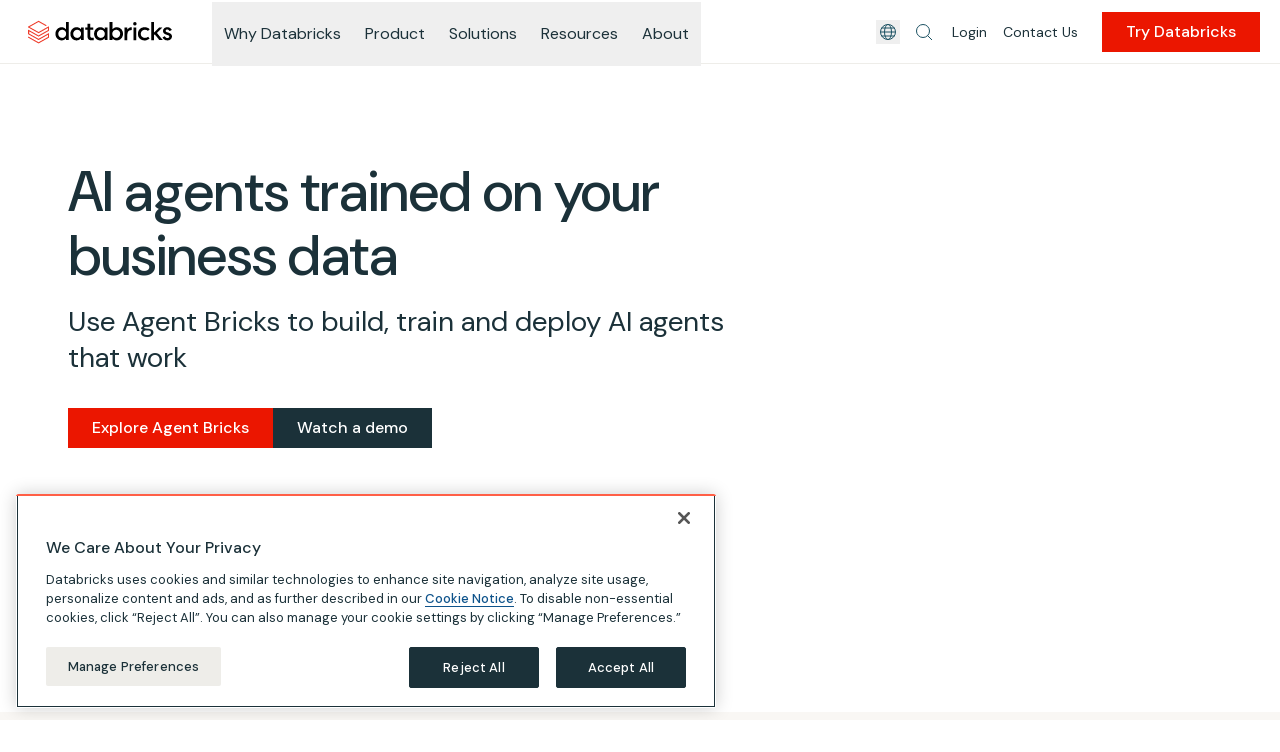

--- FILE ---
content_type: text/html; charset=utf-8
request_url: https://www.databricks.com/
body_size: 123369
content:
<!DOCTYPE html><html lang="en-US"><head><meta charSet="utf-8"/><meta http-equiv="x-ua-compatible" content="ie=edge"/><meta name="viewport" content="width=device-width, initial-scale=1, shrink-to-fit=no"/><script type="text/javascript" class="optanon-category-C0001" data-ot-ignore="1">
    var db_debug = function(){}
    if(document.cookie.match('(^|;)\\s*' + 'wp-db_debug' + '\\s*=\\s*([^;]+)')) { db_debug = console.log.bind(window.console) }
</script><script type="text/javascript" class="optanon-category-C0001" data-ot-ignore="1">window.schema_highlighter={accountId: "DatabricksInc", outputCache: true};</script><script type="text/javascript" class="optanon-category-C0001" data-ot-ignore="1" src="https://cdn.schemaapp.com/javascript/highlight.js" async=""></script><meta name="generator" content="Gatsby 5.15.0"/><meta id="title" name="title" content="Databricks: Leading Data and AI Platform for Enterprises" data-gatsby-head="true"/><meta id="description" name="description" content="Databricks offers a unified platform for data, analytics and AI. Build better AI with a data-centric approach. Simplify ETL, data warehousing, governance and AI on the Data Intelligence Platform." data-gatsby-head="true"/><meta id="robots" name="robots" content="index, follow" data-gatsby-head="true"/><meta id="twitter:site" name="twitter:site" content="@databricks" data-gatsby-head="true"/><meta id="twitter:creator" name="twitter:creator" content="@databricks" data-gatsby-head="true"/><meta id="p:domain_verify" name="p:domain_verify" content="e0c70fe08ba27888b8abee84a0f866b3" data-gatsby-head="true"/><meta id="naver-site-verification" name="naver-site-verification" content="43d5b34cddbedfa354ba7ec36f0abeb577f0aef4" data-gatsby-head="true"/><meta id="image" name="image" content="https://www.databricks.com/sites/default/files/2023-11/databricks-og-universal.png" data-gatsby-head="true"/><meta id="twitter:image" name="twitter:image" content="https://www.databricks.com/sites/default/files/2023-11/databricks-og-universal.png" data-gatsby-head="true"/><meta id="twitter:card" name="twitter:card" content="summary_large_image" data-gatsby-head="true"/><meta id="twitter:title" name="twitter:title" content="Databricks: Leading Data and AI Platform for Enterprises" data-gatsby-head="true"/><meta id="twitter:description" name="twitter:description" content="Databricks offers a unified platform for data, analytics and AI. Build better AI with a data-centric approach. Simplify ETL, data warehousing, governance and AI on the Data Intelligence Platform." data-gatsby-head="true"/><meta id="og:site_name" property="og:site_name" content="Databricks" data-gatsby-head="true"/><meta id="og:title" property="og:title" content="Databricks: Leading Data and AI Solutions for Enterprises" data-gatsby-head="true"/><meta id="og:description" property="og:description" content="Databricks offers a unified platform for data, analytics and AI. Build better AI with a data-centric approach. Simplify ETL, data warehousing, governance and AI on the Data Intelligence Platform." data-gatsby-head="true"/><meta id="og:image" property="og:image" content="https://www.databricks.com/sites/default/files/2023-11/databricks-og-universal.png" data-gatsby-head="true"/><meta id="og:image:url" property="og:image:url" content="https://www.databricks.com/sites/default/files/2023-11/databricks-og-universal.png" data-gatsby-head="true"/><meta id="article:published_time" property="article:published_time" content="Fri, 10/13/2023 - 11:57" data-gatsby-head="true"/><meta id="article:modified_time" property="article:modified_time" content="Fri, 12/05/2025 - 07:16" data-gatsby-head="true"/><meta id="og:url" property="og:url" content="https://www.databricks.com/" data-gatsby-head="true"/><meta id="og:image:width" property="og:image:width" content="1200" data-gatsby-head="true"/><meta id="og:image:height" property="og:image:height" content="630" data-gatsby-head="true"/><meta id="og:locale" property="og:locale" content="en_US" data-gatsby-head="true"/><style data-href="/en-website-assets/8241.a3cc687c46da9b5bffd7.css" data-identity="gatsby-global-css">.card-slider .swiper-pagination-bullet{opacity:1}.card-slider .swiper-slide{height:auto}.card-slider .swiper-pagination{bottom:0!important}.card-slider .swiper{overflow:visible;padding:0 30px}</style><style data-href="/en-website-assets/9353.7ac198e4c0e03243caa3.css" data-identity="gatsby-global-css">[data-cy=LargeCustomerCard] .play-button{transform:translateZ(1px) translateX(-50%)}@media (min-width:1280px){[data-cy=LargeCustomerCard] .play-button{transform:translateZ(1px) translateX(-50%) translateY(-50%)}}@media (hover:hover){.group:hover:not(:has(.exclude-hover:hover)) .group-play-button{--tw-bg-opacity:1;background-color:rgb(189 43 38/var(--tw-bg-opacity,1))}}</style><style data-href="/en-website-assets/7669.5d248db6d18984fd242c.css" data-identity="gatsby-global-css">.drawer-card button.exclude-hover{margin-bottom:20px;margin-right:20px}@media (max-width:767px){.drawer-card .drawer-card-container{transform:translateZ(1px)}}.drawer-card .dc-opacity-filter{transform:translateZ(1px)}@media (min-width:1280px){.drawer-card:hover:not(:has(button:hover)) .embed-video-cover{opacity:.6}}.drawer-card:hover:not(:has(button:hover)) .hover-arrow{--tw-text-opacity:1;color:rgb(255 54 33/var(--tw-text-opacity,1))}@media (min-width:768px){.drawer-card:hover:not(:has(button:hover)){--tw-shadow:0px 72px 104px rgba(27,49,57,.07),0px 32px 40px rgba(27,49,57,.05),0px 16px 24px rgba(27,49,57,.04),0px 9px 13px rgba(27,49,57,.035),0px 4px 8px rgba(27,49,57,.04),0px 2px 3px rgba(27,49,57,.02);--tw-shadow-colored:0px 72px 104px var(--tw-shadow-color),0px 32px 40px var(--tw-shadow-color),0px 16px 24px var(--tw-shadow-color),0px 9px 13px var(--tw-shadow-color),0px 4px 8px var(--tw-shadow-color),0px 2px 3px var(--tw-shadow-color);box-shadow:var(--tw-ring-offset-shadow,0 0 #0000),var(--tw-ring-shadow,0 0 #0000),var(--tw-shadow)}}</style><style data-href="/en-website-assets/656.44738393b46051ae8d29.css" data-identity="gatsby-global-css">.mktoHorizontalFormWrapper div>h2{display:none}.mktoHorizontalFormWrapper div:first-child{background-color:transparent;padding:0}.mktoHorizontalForm{display:flex;flex-direction:row;flex-wrap:wrap;gap:0 32px;width:100%}@media (max-width:768px){.mktoHorizontalForm{flex-direction:column}}.mktoHorizontalForm .mktoLabel{color:#1b3139;display:flex;flex-direction:row-reverse;justify-content:flex-end}.mktoHorizontalForm input{border-color:#dce0e2}.mktoHorizontalForm input,.mktoHorizontalForm select{color:#5a6f77;font-size:14px}.mktoHorizontalForm .mktoButtonWrap.mktoSimple button.mktoButton{width:100%!important}.mktoHorizontalForm .mktoButtonWrap.mktoSimple button.mktoButton:focus{outline:2px solid #000;outline-style:auto}.mktoHorizontalForm .mktoButtonRow{margin-top:20px!important}.mktoHorizontalForm div:nth-child(9){color:#5a6f77;flex-basis:calc(100% - 16px);margin-top:10px!important}.mktoHorizontalForm div:nth-child(9) a{background-image:linear-gradient(transparent calc(100% - 1px),currentColor 1px);background-position-x:left;background-repeat:no-repeat;background-size:100% 100%;max-width:-moz-fit-content;max-width:fit-content;position:relative;text-decoration:none;text-decoration-line:none;transition:background-size .3s}.mktoHorizontalForm div:nth-child(9) a:hover{background-position-x:100%;background-size:0 100%}.mktoHorizontalForm>div:nth-child(n+1):nth-child(-n+8){flex-basis:calc(50% - 16px)}.isJapanese #LblPhone .mktoAsterix{display:none}.isJapanese #LblPhone span{display:contents}.isJapanese #LblPhone:before{color:#ff5f46;content:"*";margin-left:-190px}.isJapanese .mktoAsterix{padding-left:5px!important}.mktoHorizontalForm#mktoForm_1007>div:nth-child(n+9):nth-child(-n+10){display:none}.mktoHorizontalForm#mktoForm_1007>div:nth-child(11),.mktoHorizontalForm#mktoForm_1007>div:nth-child(n+1):nth-child(-n+9){flex-basis:calc(50% - 16px)}.mktoHorizontalForm#mktoForm_1007>div:nth-child(12){margin-top:20px!important}@media (max-width:768px){.mktoHorizontalForm#mktoForm_1007>div:nth-child(12){margin-top:16px!important}}.mktoHorizontalForm#mktoForm_1007 textarea{width:100%!important}.customHorizontalFormWrapper div:first-child{background-color:transparent;box-shadow:none;padding-left:0!important;padding-right:0!important}.customHorizontalFormWrapper .schema-step{display:none}.customHorizontalFormWrapper form>div:nth-child(2){padding:0}.customHorizontalFormWrapper fieldset{display:flex;flex-direction:row;flex-wrap:wrap;gap:12px 32px!important;width:100%}@media (max-width:768px){.customHorizontalFormWrapper fieldset{flex-direction:column}}.customHorizontalFormWrapper fieldset div:nth-child(13){color:#5a6f77;flex-basis:100%!important;font-size:10px!important;margin-bottom:1px!important;margin-top:4px!important}.customHorizontalFormWrapper fieldset>div:first-child{display:none}.customHorizontalFormWrapper fieldset>div:nth-child(n+1):nth-child(-n+8) label{font-size:16px}.customHorizontalFormWrapper fieldset>div:nth-child(n+1):nth-child(-n+8) label:after{color:#ff5f46;content:"*"}.customHorizontalFormWrapper fieldset>div:nth-child(n+1):nth-child(-n+8) .b7{font-size:10px;letter-spacing:.01em;line-height:16px}@media (min-width:768px){.customHorizontalFormWrapper fieldset>div:nth-child(n+1):nth-child(-n+8) .b7{font-size:8px;letter-spacing:.005em;line-height:12px}}.customHorizontalFormWrapper .field,.customHorizontalFormWrapper .form-group{flex-basis:calc(50% - 16px)!important;padding:0!important;width:100%!important}.customHorizontalFormWrapper .form-group.field.half-width{flex:inherit;max-width:100%!important}.customHorizontalFormWrapper #free-trial-form_country,.customHorizontalFormWrapper input{background-color:#fff;border:1px solid #dce0e2;color:#5a6f77!important;font-size:14px}.customHorizontalFormWrapper .wrapper-free-trial-form_country{padding-top:25px!important}.customHorizontalFormWrapper .field-boolean{flex-basis:100%!important}</style><style data-href="/en-website-assets/810.a99b3f00be13a1b69a0f.css" data-identity="gatsby-global-css">.childrenCursorProgress a{cursor:progress}.mktoSlideUpFormWrapper div>h2{display:none}.mktoSlideUpFormWrapper div:first-child{background-color:transparent;padding:0}.mktoSlideUpFormWrapper .mktoSlideUpForm{display:flex;flex-direction:row;flex-wrap:wrap;gap:0 32px;width:100%}.mktoSlideUpFormWrapper .mktoSlideUpForm.mktoSecondary.marketoCustom.mktoForm .mktoButtonWrap.mktoSimple .mktoButton{background-color:#1b3139!important;border:none!important;transition:.1s}.mktoSlideUpFormWrapper .mktoSlideUpForm.mktoSecondary.marketoCustom.mktoForm .mktoButtonWrap.mktoSimple .mktoButton:hover{background-color:#5a6f77!important}@media (max-width:768px){.mktoSlideUpFormWrapper .mktoSlideUpForm{flex-direction:column}}.mktoSlideUpFormWrapper .mktoSlideUpForm .mktoLabel{color:#1b3139;display:flex;flex-direction:row-reverse;justify-content:flex-end}.mktoSlideUpFormWrapper .mktoSlideUpForm input{border-color:#dce0e2;color:#5a6f77;font-size:14px}.mktoSlideUpFormWrapper .mktoSlideUpForm select{color:#5a6f77;font-size:14px}.mktoSlideUpFormWrapper .mktoSlideUpForm .mktoButtonWrap.mktoSimple button.mktoButton{width:100%!important}.mktoSlideUpFormWrapper .mktoSlideUpForm .mktoButtonWrap.mktoSimple button.mktoButton:focus{outline:2px solid #000;outline-style:auto}.mktoSlideUpFormWrapper .mktoSlideUpForm .mktoButtonRow{margin-top:20px!important}.mktoSlideUpFormWrapper .mktoSlideUpForm div:nth-child(9){color:#5a6f77;flex-basis:calc(100% - 16px);margin-top:10px!important}.mktoSlideUpFormWrapper .mktoSlideUpForm>div:nth-child(n+1):nth-child(-n+8){flex-basis:calc(50% - 16px)}.mktoSlideUpFormWrapper .mktoSlideUpForm#mktoForm_1001>div:nth-child(4),.mktoSlideUpFormWrapper .mktoSlideUpForm#mktoForm_1001>div:nth-child(7),.mktoSlideUpFormWrapper .mktoSlideUpForm#mktoForm_1001>div:nth-child(8){flex-basis:100%}.mktoSlideUpFormWrapper #mktoForm_1007>div:nth-child(n+9):nth-child(-n+10){display:none}.mktoSlideUpFormWrapper #mktoForm_1007>div:nth-child(11),.mktoSlideUpFormWrapper #mktoForm_1007>div:nth-child(n+1):nth-child(-n+9){flex-basis:calc(50% - 16px)}.mktoSlideUpFormWrapper #mktoForm_1007>div:nth-child(12){margin-top:20px!important}@media (max-width:768px){.mktoSlideUpFormWrapper #mktoForm_1007>div:nth-child(12){margin-top:16px!important}}.mktoSlideUpFormWrapper #mktoForm_1007 textarea{width:100%!important}.mktoSlideUpFormWrapper .customSlideUpFormWrapper div:first-child{background-color:transparent;box-shadow:none;padding-left:0!important;padding-right:0!important}.mktoSlideUpFormWrapper .customSlideUpFormWrapper .schema-step{display:none}.mktoSlideUpFormWrapper .customSlideUpFormWrapper form>div:nth-child(2){padding:0}.mktoSlideUpFormWrapper .customSlideUpFormWrapper fieldset{display:flex;flex-direction:row;flex-wrap:wrap;gap:12px 32px!important;width:100%}@media (max-width:768px){.mktoSlideUpFormWrapper .customSlideUpFormWrapper fieldset{flex-direction:column}}.mktoSlideUpFormWrapper .customSlideUpFormWrapper fieldset div:nth-child(13){color:#5a6f77;flex-basis:100%!important;font-size:10px!important;margin-bottom:1px!important;margin-top:4px!important}.mktoSlideUpFormWrapper .customSlideUpFormWrapper fieldset>div:first-child{display:none}.mktoSlideUpFormWrapper .customSlideUpFormWrapper fieldset>div:nth-child(n+1):nth-child(-n+8) label{font-size:16px}.mktoSlideUpFormWrapper .customSlideUpFormWrapper fieldset>div:nth-child(n+1):nth-child(-n+8) label:after{color:#ff5f46;content:"*"}.mktoSlideUpFormWrapper .customSlideUpFormWrapper fieldset>div:nth-child(n+1):nth-child(-n+8) .b7{font-size:8px;letter-spacing:.01em;line-height:12px}@media (min-width:768px){.mktoSlideUpFormWrapper .customSlideUpFormWrapper fieldset>div:nth-child(n+1):nth-child(-n+8) .b7{letter-spacing:.005em}}.mktoSlideUpFormWrapper .customSlideUpFormWrapper .field,.mktoSlideUpFormWrapper .customSlideUpFormWrapper .form-group{flex-basis:calc(50% - 16px)!important;padding:0!important;width:100%!important}.mktoSlideUpFormWrapper .customSlideUpFormWrapper .form-group.field.half-width{flex:inherit;max-width:100%!important}.mktoSlideUpFormWrapper .customSlideUpFormWrapper #free-trial-form_country,.mktoSlideUpFormWrapper .customSlideUpFormWrapper input{background-color:#fff;border:1px solid #dce0e2;color:#5a6f77!important;font-size:14px}.mktoSlideUpFormWrapper .customSlideUpFormWrapper .wrapper-free-trial-form_country{padding-top:25px!important}.mktoSlideUpFormWrapper .customSlideUpFormWrapper .field-boolean{flex-basis:100%!important}</style><style data-href="/en-website-assets/5718.f6c16e79fed6d921199f.css" data-identity="gatsby-global-css">.general-asset-card li:last-child,.general-asset-card ol:last-child,.general-asset-card ul:last-child{margin-bottom:0}.general-asset-card .general-asset-badge span{max-width:100%;overflow:hidden;text-overflow:ellipsis}.three-card-cluster-wrapper .border-general-asset-card{--tw-border-opacity:1;border-bottom-color:rgb(255 255 255/var(--tw-border-opacity,1));border-bottom-width:2px;transition-delay:75ms;transition-duration:75ms;transition-property:all;transition-timing-function:cubic-bezier(.4,0,.2,1);transition-timing-function:linear}@media (min-width:768px){.three-card-cluster-wrapper .border-general-asset-card:hover{--tw-border-opacity:1;border-bottom-color:rgb(255 95 70/var(--tw-border-opacity,1))}}.accelerator-card-form .mktoDemoGatedOverlayWrapper div>h2{display:none}.accelerator-card-form .mktoDemoGatedOverlayWrapper div:first-child{background-color:transparent;padding:0}.accelerator-card-form #mktoForm_1001>div:nth-child(4),.accelerator-card-form #mktoForm_1001>div:nth-child(7),.accelerator-card-form #mktoForm_1001>div:nth-child(8){flex-basis:100%}.accelerator-card-form .mktoForm.mktoDemoGatedOverlay{display:flex;flex-direction:row;flex-wrap:wrap;gap:0 12px;width:100%}.accelerator-card-form .mktoForm.mktoDemoGatedOverlay .mktoFieldDescriptor.mktoFormCol{margin-bottom:3px!important}.accelerator-card-form .mktoForm.mktoDemoGatedOverlay .mktoLabel{color:#1b3139;display:flex;flex-direction:row-reverse;font-size:14px;justify-content:flex-end}.accelerator-card-form .mktoForm.mktoDemoGatedOverlay input{border-color:#dce0e2;color:#5a6f77;font-size:14px}.accelerator-card-form .mktoForm.mktoDemoGatedOverlay select{color:#5a6f77;font-size:14px}.accelerator-card-form .mktoForm.mktoDemoGatedOverlay .mktoButtonWrap.mktoSimple button.mktoButton{width:100%!important}.accelerator-card-form .mktoForm.mktoDemoGatedOverlay .mktoButtonWrap.mktoSimple button.mktoButton:focus{outline:2px solid #000;outline-style:auto}.accelerator-card-form .mktoForm.mktoDemoGatedOverlay .mktoButtonRow{margin-top:16px!important}.accelerator-card-form .mktoDemoGatedOverlay div:nth-child(9){color:#5a6f77;flex-basis:calc(100% - 16px);margin-top:3px!important}.accelerator-card-form .mktoDemoGatedOverlay>div:nth-child(n+1):nth-child(-n+8){width:calc(50% - 6px)}.accelerator-card-form #mktoForm_1007>div:nth-child(n+1):nth-child(-n+9){flex-basis:calc(50% - 16px)}.accelerator-card-form #mktoForm_1007>div:nth-child(n+1):nth-child(-n+4) .mktoError,.accelerator-card-form #mktoForm_1007>div:nth-child(n+6):nth-child(-n+10) .mktoError{bottom:-12px!important}.accelerator-card-form #mktoForm_1007>div:nth-child(n+8):nth-child(-n+11){flex-basis:calc(100% - 16px)}.accelerator-card-form #mktoForm_1007>div:nth-child(n+8):nth-child(-n+11) textarea{border:1px solid #e0e0e0!important}.accelerator-card-form #mktoForm_1007 #mktoForm_1007>div:nth-child(11){flex-basis:calc(50% - 16px)}.accelerator-card-form #mktoForm_1007>div:nth-child(12){margin-top:20px!important}@media (max-width:768px){.accelerator-card-form #mktoForm_1007>div:nth-child(12){margin-top:16px!important}}.accelerator-card-form #mktoForm_1007 textarea{width:100%!important}.accelerator-card-form .customHorizontalFormWrapper div:first-child{background-color:transparent;box-shadow:none;padding-left:0!important;padding-right:0!important}.accelerator-card-form .customHorizontalFormWrapper .schema-step{display:none}.accelerator-card-form .customHorizontalFormWrapper form>div:nth-child(2){padding:0}.accelerator-card-form .customHorizontalFormWrapper fieldset{display:flex;flex-direction:row;flex-wrap:wrap;gap:12px 32px!important;width:100%}@media (max-width:768px){.accelerator-card-form .customHorizontalFormWrapper fieldset{flex-direction:column}}.accelerator-card-form .customHorizontalFormWrapper fieldset div:nth-child(13){color:#5a6f77;flex-basis:100%!important;font-size:10px!important;margin-bottom:1px!important;margin-top:4px!important}.accelerator-card-form .customHorizontalFormWrapper fieldset>div:first-child{display:none}.accelerator-card-form .customHorizontalFormWrapper fieldset>div:nth-child(n+1):nth-child(-n+8) label{font-size:16px}.accelerator-card-form .customHorizontalFormWrapper fieldset>div:nth-child(n+1):nth-child(-n+8) label:after{color:#ff5f46;content:"*"}.accelerator-card-form .customHorizontalFormWrapper fieldset>div:nth-child(n+1):nth-child(-n+8) .b7{font-size:10px;letter-spacing:.01em;line-height:16px}@media (min-width:768px){.accelerator-card-form .customHorizontalFormWrapper fieldset>div:nth-child(n+1):nth-child(-n+8) .b7{font-size:8px;letter-spacing:.005em;line-height:12px}}.accelerator-card-form .customHorizontalFormWrapper .field,.accelerator-card-form .customHorizontalFormWrapper .form-group{flex-basis:calc(50% - 16px)!important;padding:0!important;width:100%!important}.accelerator-card-form .customHorizontalFormWrapper .form-group.field.half-width{flex:inherit;max-width:100%!important}.accelerator-card-form .customHorizontalFormWrapper #free-trial-form_country,.accelerator-card-form .customHorizontalFormWrapper input{background-color:#fff;border:1px solid #dce0e2;color:#5a6f77!important;font-size:14px}</style><style data-href="/en-website-assets/2107.0476ecb8776360bf7d9f.css" data-identity="gatsby-global-css">.mktoPrimary.mktoForm input[type=date],.mktoPrimary.mktoForm input[type=email],.mktoPrimary.mktoForm input[type=number],.mktoPrimary.mktoForm input[type=tel],.mktoPrimary.mktoForm input[type=text],.mktoPrimary.mktoForm input[type=url],.mktoPrimary.mktoForm select.mktoField,.mktoPrimary.mktoForm textarea.mktoField{background-color:transparent!important;padding-bottom:8px!important;padding-top:25px!important}.mktoForm a{background-image:linear-gradient(transparent calc(100% - 1px),currentColor 1px);background-position-x:left;background-repeat:no-repeat;background-size:100% 100%;color:inherit;max-width:-moz-fit-content;max-width:fit-content;padding:0;position:relative;text-decoration:underline;text-decoration:none;text-decoration-line:none;transition-duration:.2s;transition:background-size .3s}.mktoForm a:hover{background-position-x:100%;background-size:0 100%;color:#0e538b}.mktoPrimary.mktoForm select{background-color:transparent!important}.ml-1{margin-left:10px!important}.mb-0\.5{margin-bottom:5px!important}.formHeadText{line-height:18px}.mktoHtmlText{line-height:15px}.mktoForm .mktoFormCol{min-height:auto!important}.mktoForm .mktoFieldDescriptor.mktoFormCol{margin-bottom:5px!important}.mktoButtonRow{margin-top:16px!important}#mktoForm_9370 .mktoButtonWrap.mktoNative button.mktoButton,.mktoForm .mktoButtonWrap.mktoSimple button.mktoButton{background-color:#eb1600;border-radius:0!important;width:100%}#mktoForm_2462 .mktoFormRow:nth-of-type(7){margin-top:30px}@media (max-width:480px){#mktoForm_2462 .mktoFormRow:nth-of-type(7){margin-top:40px}}.mktoErrorArrowWrap{display:none}.mktoError{bottom:-12px!important;font-size:14px;position:relative;right:0!important;width:100%!important}.legal-page .mktoError{z-index:15!important}@media screen and (max-width:991px){body .mktoError{position:inherit!important}}.marketoCustom.mktoForm .mktoErrorDetail{display:inline-block!important}.mktoErrorMsg{background-color:inherit!important;background-image:inherit!important;border:inherit!important;border-radius:inherit!important;box-shadow:inherit!important;color:#ff3621!important;display:block;font-size:10px!important;line-height:inherit!important;margin-top:inherit!important;max-width:inherit!important;padding:inherit!important;text-shadow:inherit!important}.marketoCustom.mktoForm input[type=email]+.mktoError:before,.marketoCustom.mktoForm input[type=tel]+.mktoError:before,.marketoCustom.mktoForm input[type=text]+.mktoError:before,.marketoCustom.mktoForm select+.mktoError:before{color:#ff3621;content:"*";float:left;padding-right:5px}#mktoForm_9370 .mktoButtonWrap.mktoNative .mktoButton,.marketoCustom.mktoForm .mktoButtonWrap.mktoSimple .mktoButton{background-color:#eb1600!important;background-image:none!important;border:1px solid #eb1600!important;border-radius:0;font-family:DM Sans,sans-serif;font-size:16px;font-weight:500;margin-left:0!important;width:100%}.mktoHtmlText a{text-decoration-line:none!important}#mktoForm_9370 .mktoButtonWrap.mktoNative .mktoButton,.mktoForm .mktoButtonWrap.mktoSimple .mktoButton{padding:.875em 2.5em!important;width:auto!important}.mktoForm .mktoCheckboxList{width:20px!important}.mktoSecondary{color:#1b5162!important;font-family:DM Sans,sans-serif!important;font-size:16px!important;line-height:24px!important;width:100%!important}.mktoSecondary input,.mktoSecondary select{border-radius:0}.mktoForm .mktoFormCol{width:100%}.formHeadText{font-size:12px!important}.mktoPrimary #LblCountry,.mktoPrimary #LblEmail{font-size:16px;font-weight:400!important}.mktoSecondary .mktoFormRow .mktoRequiredField[aria-invalid=true]{position:relative!important}.mktoSecondary .mktoFormRow .mktoRequiredField[aria-invalid=true]:after{align-items:center;background-color:#bd2b26;background-repeat:no-repeat;background-size:contain;border-radius:50%;color:#fff;content:"!";display:flex;font-size:12px;font-weight:700;height:16.67px;justify-content:center;pointer-events:none;position:absolute!important;right:10px;top:40px;transform:translateY(-50%);width:16.67px}#mktoForm_8537 .mktoFormRow .mktoFieldWrap.mktoRequiredField.isSelect[aria-invalid=true]:after{pointer-events:none;right:36px;top:42px}@media (max-width:767px){#mktoForm_8537 .mktoFormRow .mktoFieldWrap.mktoRequiredField.isSelect[aria-invalid=true]:after{top:45px}}.mktoError{pointer-events:none}.two-column-mkto#mktoForm_1001{-moz-column-gap:16px;column-gap:16px;display:grid;flex-wrap:wrap;grid-template-columns:repeat(2,1fr)}.two-column-mkto#mktoForm_1001 input.mktoField,.two-column-mkto#mktoForm_1001 select{border-radius:4px;padding:16px!important}.two-column-mkto#mktoForm_1001 .mktoRequiredField[aria-invalid=true]:after{top:calc(50% + 6px)!important}.two-column-mkto#mktoForm_1001 .mktoFormRow{padding:0;width:100%}.two-column-mkto#mktoForm_1001 .mktoError{left:0;line-height:1.1;position:absolute!important;right:unset!important;top:calc(100% - 6px)!important}.two-column-mkto#mktoForm_1001>*{grid-column:1/span 2}.two-column-mkto#mktoForm_1001>div:nth-child(n+1):nth-child(-n+7){margin-bottom:8px}@media (min-width:481px){.two-column-mkto#mktoForm_1001>div:nth-child(n+1):nth-child(-n+7){grid-column:auto;margin-bottom:0}.two-column-mkto#mktoForm_1001>div:nth-child(4) .mktoError{min-width:300px!important}}@media (min-width:768px) and (max-width:1100px){.two-column-mkto#mktoForm_1001>div:nth-child(n+1):nth-child(-n+7){grid-column:1/span 2;margin-bottom:8px}}#mktoForm_9370 .mktoButtonWrap.mktoNative{color:#fff!important;margin-left:0!important}#mktoForm_9370 .mktoAsterix{padding-left:0!important;padding-right:5px!important}#mktoForm_9370 .mktoButtonWrap.mktoNative .mktoButton,.mktoSecondary.marketoCustom.mktoForm .mktoButtonWrap.mktoSimple .mktoButton{background-color:#eb1600!important;background-image:none!important;border:1px solid #eb1600!important;border-radius:0;font-family:DM Sans,sans-serif;font-size:16px;font-weight:500;margin-left:0!important;width:100%}.mktoSecondary [type=checkbox]~label{font-size:12px!important}.mktoSecondary .mktoDisclaimerText{font-size:12px!important;line-height:20px;margin:0;padding:0;text-align:left}.mktoSecondary .mktoDisclaimerText a{color:#016bc1!important}.mktoButtonRow{width:100%}.mktoHtmlText{color:#1b5162;font-family:DM Sans,sans-serif;font-size:10px!important;width:100%!important}.mktoHtmlText a{color:#1b5162!important;text-decoration:underline;transition-duration:.2s}.marketoCustom.mktoForm.mktoPrimary #Email{background:transparent;border:none!important;border-bottom:1px solid #618794!important;padding:5px!important}.marketoCustom.mktoForm .mktoRequiredField .mktoAsterix{color:#ff3621;display:inline-block;float:none!important}.marketoCustom.mktoForm.mktoPrimary #Country{background:transparent;border:none!important;border-bottom:1px solid #618794!important;width:100%!important}.marketoCustom.mktoForm.mktoSecondary input:not(.appearance-none){border:1px solid #e0e0e0!important;font-size:16px!important;height:auto!important;margin-bottom:10px;padding:6px 14px!important;width:100%!important}.marketoCustom.mktoForm.mktoSecondary input:not(.appearance-none).mktoInvalid{padding-right:30px!important}.marketoCustom.mktoForm.mktoSecondary label.mktoLabel{font-weight:400;width:100%!important}.mktoSecondary.mktoForm .mktoLabel{line-height:24px;padding-top:0}.mktoSecondary select{-webkit-appearance:none;-moz-appearance:none;appearance:none;background-image:url([data-uri]);background-position:right 14px center;background-repeat:no-repeat;background-size:14px;border:1px solid #e0e0e0!important;margin-bottom:10px!important;padding:7px!important;width:100%!important}#mktoForm_1007{padding:0!important}.mktoCompanyContact select{-webkit-appearance:none;-moz-appearance:none;appearance:none;background-image:url([data-uri]);background-position:right 14px center;background-repeat:no-repeat;background-size:14px;border-radius:0;font-size:16px!important;overflow:hidden;padding-right:30px!important;text-overflow:ellipsis;white-space:nowrap;width:100%!important}.mktoCompanyContact input{border-radius:0}.mktoSecondary select option{background:#fff;font-size:16px!important}.mktoForm .mktoFieldWrap{width:100%!important}.mktoForm .mktoOffset{float:left!important;height:0!important}.mktoButtonWrap.mktoSimple{margin-left:0!important}#Lblmkto_form_consent{float:right;width:85%!important}#mktoForm_2462.mktoForm,#mktoForm_2462.mktoForm *{padding:0!important}#mktoForm_2462.mktoForm input[type=text],#mktoForm_2462.mktoForm select{padding:8px!important}#mktoForm_2462.mktoForm input[type=text]{font-size:12px!important;height:3rem!important}#mktoForm_2462.mktoForm button[type=submit]{padding:10px 0!important}#mktoForm_2462.mktoForm .mktoButtonWrap{display:grid}@media (max-width:480px){#mktoForm_2462.mktoForm select{margin-bottom:15px;margin-top:15px}}label[for=Unsubscribed-react]:first-child{border-top:1px dashed #618794;margin-top:16px!important;padding-top:26px!important}#mktoForm_1794 .mktoGutter.mktoHasWidth,#mktoForm_3707 .mktoGutter.mktoHasWidth,#mktoForm_3717 .mktoGutter.mktoHasWidth,#mktoForm_5824 .mktoGutter.mktoHasWidth{display:none}.form-companyContact .marketo-inner-wrapper{width:100%!important}.form-companyContact.marketo-outer-wrapper{padding-bottom:40x;width:100%!important}@media(min-width:768px){.form-companyContact.marketo-outer-wrapper{padding-bottom:64px}}.form-companyContact .mktoFieldWrap .mktoClear{height:10px}.form-companyContact .mktoFieldWrap label.mktoLabel{color:#1b5162;font-weight:400!important;padding:.5em 0;width:100%!important}.form-companyContact .mktoFieldWrap label.mktoLabel strong{font-weight:400!important}.form-companyContact .mktoFieldWrap #mktocontactreason,.form-companyContact .mktoFieldWrap .mktoLabel{position:relative;z-index:10}.form-companyContact .mktoFieldWrap .mktoError{margin-top:10px;pointer-events:none;position:relative;z-index:10}.form-companyContact .mktoFieldWrap input[type=date],.form-companyContact .mktoFieldWrap input[type=email],.form-companyContact .mktoFieldWrap input[type=number],.form-companyContact .mktoFieldWrap input[type=tel],.form-companyContact .mktoFieldWrap input[type=text],.form-companyContact .mktoFieldWrap input[type=url]{background-color:transparent;border-bottom:1px solid #618794;outline:none;width:100%!important}.form-companyContact .mktoFieldWrap input[type=date].mktoInvalid,.form-companyContact .mktoFieldWrap input[type=email].mktoInvalid,.form-companyContact .mktoFieldWrap input[type=number].mktoInvalid,.form-companyContact .mktoFieldWrap input[type=tel].mktoInvalid,.form-companyContact .mktoFieldWrap input[type=text].mktoInvalid,.form-companyContact .mktoFieldWrap input[type=url].mktoInvalid{border-bottom:1px solid #ff3621}.form-companyContact .mktoFieldWrap select{background-color:transparent;border-bottom:1px solid #618794;outline:none;padding-bottom:8px!important;width:100%!important}.form-companyContact .mktoFieldWrap select.mktoInvalid{border-bottom:1px solid #ff3621}.form-companyContact .mktoFieldWrap textarea.mktoField{background-color:#fff;border:1px solid #618794;min-height:125px;padding:.5rem;width:100%!important}@media (max-width:767px){.general-page-company-contact .component-columns div.flex>div:nth-child(2){background:#fff;padding:40px 20px!important;width:100%}.general-page-company-contact .component-columns{max-width:100%;width:100%}}.mktoSubscription.mktoForm{padding:16px!important;width:100%!important}@media (min-width:768px){.mktoSubscription.mktoForm{padding:0!important}}.mktoSubscription.mktoForm .mktoHtmlText{color:#1b3139}.mktoSubscription.mktoForm svg{padding:0!important}.mktoSubscription.mktoForm a{color:#ff3621!important;padding:0!important;text-decoration:none!important}.mktoSubscription.mktoForm a:hover{color:#bd2b26!important;text-decoration:underline!important}.mktoSubscription.mktoForm h2{font-size:25px;line-height:35px;margin-bottom:6px;margin-top:24px;padding:0!important}@media (min-width:768px){.mktoSubscription.mktoForm h2{font-size:29px;line-height:40px}}.mktoSubscription.mktoForm .mktoFormRow:nth-child(n+1):nth-child(-n+3) h2{margin-bottom:10px;margin-top:0}@media (min-width:768px){.mktoSubscription.mktoForm .mktoFormRow{display:flex}.mktoSubscription.mktoForm .mktoFormCol:first-of-type{margin-right:32px}}.mktoSubscription.mktoForm .mktoButtonWrap.mktoSimple{display:block}.mktoSubscription.mktoForm .mktoButtonRow .mktoError{position:relative;top:10px}.mktoSubscription.mktoForm .mktoFormRow .mktoError{height:1px;left:-10000px;overflow:hidden;position:absolute;top:auto;width:1px}.mktoSubscription.mktoForm .mktoFormRow .mktoAsterix{display:none!important}.mktoSubscription.mktoForm .mktoFieldDescriptor.mktoFormCol{margin-bottom:0!important}.mktoSubscription.mktoForm .mktoButtonRow{margin-top:6px!important}.mktoSubscription.mktoForm .mktoButtonWrap.mktoSimple .mktoButton{padding:10px 29px!important}.mktoSubscription.mktoForm .flex.flex-row{align-items:center}.mktoSubscription.mktoForm .flex.flex-row label{margin-left:18px!important}.mktoOverlap{-moz-column-gap:12px;column-gap:12px;display:flex;flex-wrap:wrap;justify-content:space-between;width:100%!important}.mktoOverlap .mktoError{bottom:-6px!important}.mktoOverlap .mktoRequiredField .mktoError:before{content:unset!important}.mktoOverlap .mktoFormRow .mktoClear,.mktoOverlap .mktoFormRow input[type=hidden]{display:none}.mktoOverlap .mktoFormRow{flex-basis:calc(50% - 6px);margin-top:12px}.mktoOverlap .mktoFormRow:nth-child(10),.mktoOverlap .mktoFormRow:nth-child(2),.mktoOverlap .mktoFormRow:nth-child(3),.mktoOverlap .mktoFormRow:nth-child(9){margin-top:0}.mktoOverlap .mktoFormRow label{color:#1b3139;font-size:14px}.mktoOverlap .mktoFormRow input[type=email],.mktoOverlap .mktoFormRow input[type=tel],.mktoOverlap .mktoFormRow input[type=text],.mktoOverlap .mktoFormRow select{height:40px;padding-left:16px!important}.mktoOverlap .mktoFormRow .mktoFieldWrap.mktoRequiredField[aria-invalid=true]{position:relative!important}.mktoOverlap .mktoFormRow .mktoFieldWrap.mktoRequiredField[aria-invalid=true]:before{align-items:center;background-color:#bd2b26;background-repeat:no-repeat;background-size:contain;border-radius:50%;color:#fff;content:"!";display:flex;font-size:12px;font-weight:700;height:16.67px;justify-content:center;pointer-events:none;position:absolute!important;right:10px;top:50px;transform:translateY(-50%);width:16.67px}.mktoOverlap .mktoFormRow .mktoFieldWrap.mktoRequiredField.isSelect[aria-invalid=true]{position:relative!important}.mktoOverlap .mktoFormRow .mktoFieldWrap.mktoRequiredField.isSelect[aria-invalid=true]:before{align-items:center;background-color:#bd2b26;background-repeat:no-repeat;background-size:contain;border-radius:50%;color:#fff;content:"!";display:flex;font-size:12px;font-weight:700;height:16.67px;justify-content:center;pointer-events:none;position:absolute!important;right:32px;top:50px;transform:translateY(-50%);width:16.67px}.mktoOverlap .mktoFormRow .mktoInvalid{border:1px solid #ff3621!important}.mktoOverlap .mktoFormRow:nth-child(10),.mktoOverlap .mktoFormRow:nth-child(11),.mktoOverlap .mktoFormRow:nth-child(12),.mktoOverlap .mktoFormRow:nth-child(13),.mktoOverlap .mktoFormRow:nth-child(6),.mktoOverlap .mktoFormRow:nth-child(7),.mktoOverlap .mktoFormRow:nth-child(8),.mktoOverlap .mktoFormRow:nth-child(9){flex-basis:100%;padding-right:0}.mktoOverlap .mktoFormRow #dbPrivacyTextRowText{font-size:12px!important}@media(min-width:768px){.mktoOverlap .mktoFormRow:nth-child(6),.mktoOverlap .mktoFormRow:nth-child(7){flex-basis:calc(50% - 6px)}}.mktoOverlap .mktoFormRow:nth-child(10) .mktoFieldWrap.mktoRequiredField,.mktoOverlap .mktoFormRow:nth-child(6) .mktoFieldWrap.mktoRequiredField,.mktoOverlap .mktoFormRow:nth-child(8) .mktoFieldWrap.mktoRequiredField{position:relative}.mktoOverlap .mktoFormRow:nth-child(10) .mktoFieldWrap.mktoRequiredField:after,.mktoOverlap .mktoFormRow:nth-child(6) .mktoFieldWrap.mktoRequiredField:after,.mktoOverlap .mktoFormRow:nth-child(8) .mktoFieldWrap.mktoRequiredField:after{background-image:url("data:image/svg+xml;charset=utf-8,%3Csvg xmlns='http://www.w3.org/2000/svg' width='10' height='5' fill='none'%3E%3Cpath fill='%231B5162' d='m0 0 5 5 5-5z'/%3E%3C/svg%3E");background-repeat:no-repeat;background-size:contain;content:"";height:4px;position:absolute;right:16px;top:52px;transform:translateY(-50%);width:8px}.mktoOverlap .mktoFormRow:nth-child(n+14):nth-child(-n+31){display:none}.mktoOverlap .mktoFormRow input,.mktoOverlap .mktoFormRow select,.mktoOverlap .mktoFormRow textarea{border:1px solid #dce0e2!important}.mktoOverlap .mktoFormRow select{-webkit-appearance:none;-moz-appearance:none;border:1px solid #dce0e2;padding-bottom:0!important}.mktoOverlap .mktoButtonRow{flex-basis:100%}.marketoCustom.mktoOverlap .mktoButtonWrap.mktoSimple .mktoButton{min-width:100%}.mktoOverlap .mktoButtonRow button{width:100%!important}@media only screen and (max-width:480px){#mktoForm_4648 :not(button,select,input){padding:0!important}}#mktoForm_4648>div:nth-child(9){margin-top:10px;padding:0!important}#mktoForm_4648>div:nth-child(9) .mktoHtmlText{font-size:12px!important}#mktoForm_4648>div:nth-child(9) div.mktoFieldDescriptor.mktoFormCol{width:auto}@media (min-width:768px){#mktoForm_3707 .mktoFormRow:nth-child(n+3):nth-child(-n+5) .mktoFieldDescriptor.mktoFormCol,#mktoForm_3717 .mktoFormRow:nth-child(n+3):nth-child(-n+3) .mktoFieldDescriptor.mktoFormCol{max-width:50%}}#mktoForm_3707 .mktoFormRow:nth-child(n+3):nth-child(-n+5) input,#mktoForm_3707 .mktoFormRow:nth-child(n+3):nth-child(-n+5) select,#mktoForm_3717 .mktoFormRow:nth-child(n+3):nth-child(-n+3) input,#mktoForm_3717 .mktoFormRow:nth-child(n+3):nth-child(-n+3) select{-webkit-appearance:none;-moz-appearance:none;appearance:none;background:#fff;border:1px solid #dce0e2;border-radius:0;font-size:14px!important;height:auto!important;line-height:20px!important;margin-bottom:16px!important;padding:8px!important;width:100%!important}#mktoForm_3707 .mktoFormRow:nth-child(n+3):nth-child(-n+5) input.mktoInvalid,#mktoForm_3707 .mktoFormRow:nth-child(n+3):nth-child(-n+5) select.mktoInvalid,#mktoForm_3717 .mktoFormRow:nth-child(n+3):nth-child(-n+3) input.mktoInvalid,#mktoForm_3717 .mktoFormRow:nth-child(n+3):nth-child(-n+3) select.mktoInvalid{border-color:#ff5f46}#mktoForm_3707 .mktoFormRow:nth-child(n+3):nth-child(-n+5) [id=LblCountry],#mktoForm_3717 .mktoFormRow:nth-child(n+3):nth-child(-n+3) [id=LblCountry]{position:relative}#mktoForm_3707 .mktoFormRow:nth-child(n+3):nth-child(-n+5) [id=LblCountry]:after,#mktoForm_3717 .mktoFormRow:nth-child(n+3):nth-child(-n+3) [id=LblCountry]:after{background-image:url([data-uri]);bottom:-22px;content:"";display:block;height:6px;position:absolute;right:10px;width:12px}#mktoForm_3707 .mktoFormRow:nth-child(n+3):nth-child(-n+5) label,#mktoForm_3717 .mktoFormRow:nth-child(n+3):nth-child(-n+3) label{font-weight:400;line-height:25px;padding-bottom:2px;padding-top:0;width:100%!important}#mktoForm_3707 .mktoFormRow:nth-child(n+3):nth-child(-n+5) label:after,#mktoForm_3717 .mktoFormRow:nth-child(n+3):nth-child(-n+3) label:after{color:#ff5f46;content:" *"}#mktoForm_3707.mktoSubscription .mktoFormRow:nth-child(n+7):nth-child(-n+14) label,#mktoForm_3717.mktoSubscription .mktoFormRow:nth-child(n+5):nth-child(-n+14) label{font-size:16px!important;font-weight:700;line-height:25px!important}#mktoForm_3707.mktoSubscription .mktoFormRow:nth-child(n+7):nth-child(-n+14) input,#mktoForm_3717.mktoSubscription .mktoFormRow:nth-child(n+5):nth-child(-n+14) input{padding:0!important}#mktoForm_3707.mktoSubscription .mktoFormRow:nth-child(n+7):nth-child(-n+14) .mktoHtmlText.mktoHasWidth,#mktoForm_3717.mktoSubscription .mktoFormRow:nth-child(n+5):nth-child(-n+14) .mktoHtmlText.mktoHasWidth{padding-bottom:16px;padding-left:36px}#mktoForm_3707.mktoSubscription .mktoFormRow:nth-child(n+7):nth-child(-n+30) .mktoHtmlText.mktoHasWidth,#mktoForm_3717.mktoSubscription .mktoFormRow:nth-child(n+5):nth-child(-n+30) .mktoHtmlText.mktoHasWidth{font-size:14px!important;line-height:20px!important}#mktoForm_3717 label[for=Unsubscribed-react]:first-child{border-top:none!important;font-weight:700;margin-top:0!important;padding-top:30px!important}#mktoForm_4651 textarea{rows:4;margin-bottom:20px;resize:vertical;width:100%!important}#mktoForm_4651 textarea+.mktoError{bottom:-4px!important}#mktoForm_6452 .mktoAsterix{display:none}#mktoForm_6452 .mktoGutter{height:5px}#mktoForm_6452 .mktoButtonWrap{margin-left:0!important}#mktoForm_6452 button.mktoButton{background-color:#eb1600;color:#fff;font-size:17px;padding:10px 0;width:100%}#mktoForm_6452 button.mktoButton:hover{background-color:#bd2b26}</style><style data-href="/en-website-assets/styles.8bb1bf99535a29a93351.css" data-identity="gatsby-global-css">.general-page .component-accordion{border-top:1px solid hsla(197,6%,75%,.5)}.general-page .component-accordion .outer-wrapper{margin-bottom:1em;margin-top:1em;padding-top:0}.general-page .component-accordionlist div.bg-gray-warm-light{background-color:transparent}.general-page[class*=-solutions-accelerators] .component-accordion{border:0}.accordion-description>div>div>p{padding-right:10px}.tippy-box[data-animation=fade][data-state=hidden]{opacity:0}[data-tippy-root]{max-width:calc(100vw - 10px)}.tippy-box{background-color:#333;border-radius:4px;color:#fff;font-size:14px;line-height:1.4;outline:0;position:relative;transition-property:transform,visibility,opacity;white-space:normal}.tippy-box[data-placement^=top]>.tippy-arrow{bottom:0}.tippy-box[data-placement^=top]>.tippy-arrow:before{border-top-color:initial;border-width:8px 8px 0;bottom:-7px;left:0;transform-origin:center top}.tippy-box[data-placement^=bottom]>.tippy-arrow{top:0}.tippy-box[data-placement^=bottom]>.tippy-arrow:before{border-bottom-color:initial;border-width:0 8px 8px;left:0;top:-7px;transform-origin:center bottom}.tippy-box[data-placement^=left]>.tippy-arrow{right:0}.tippy-box[data-placement^=left]>.tippy-arrow:before{border-left-color:initial;border-width:8px 0 8px 8px;right:-7px;transform-origin:center left}.tippy-box[data-placement^=right]>.tippy-arrow{left:0}.tippy-box[data-placement^=right]>.tippy-arrow:before{border-right-color:initial;border-width:8px 8px 8px 0;left:-7px;transform-origin:center right}.tippy-box[data-inertia][data-state=visible]{transition-timing-function:cubic-bezier(.54,1.5,.38,1.11)}.tippy-arrow{color:#333;height:16px;width:16px}.tippy-arrow:before{border-color:transparent;border-style:solid;content:"";position:absolute}.tippy-content{padding:5px 9px;position:relative;z-index:1}*,:after,:before{--tw-border-spacing-x:0;--tw-border-spacing-y:0;--tw-translate-x:0;--tw-translate-y:0;--tw-rotate:0;--tw-skew-x:0;--tw-skew-y:0;--tw-scale-x:1;--tw-scale-y:1;--tw-pan-x: ;--tw-pan-y: ;--tw-pinch-zoom: ;--tw-scroll-snap-strictness:proximity;--tw-gradient-from-position: ;--tw-gradient-via-position: ;--tw-gradient-to-position: ;--tw-ordinal: ;--tw-slashed-zero: ;--tw-numeric-figure: ;--tw-numeric-spacing: ;--tw-numeric-fraction: ;--tw-ring-inset: ;--tw-ring-offset-width:0px;--tw-ring-offset-color:#fff;--tw-ring-color:rgba(59,130,246,.5);--tw-ring-offset-shadow:0 0 #0000;--tw-ring-shadow:0 0 #0000;--tw-shadow:0 0 #0000;--tw-shadow-colored:0 0 #0000;--tw-blur: ;--tw-brightness: ;--tw-contrast: ;--tw-grayscale: ;--tw-hue-rotate: ;--tw-invert: ;--tw-saturate: ;--tw-sepia: ;--tw-drop-shadow: ;--tw-backdrop-blur: ;--tw-backdrop-brightness: ;--tw-backdrop-contrast: ;--tw-backdrop-grayscale: ;--tw-backdrop-hue-rotate: ;--tw-backdrop-invert: ;--tw-backdrop-opacity: ;--tw-backdrop-saturate: ;--tw-backdrop-sepia: ;--tw-contain-size: ;--tw-contain-layout: ;--tw-contain-paint: ;--tw-contain-style: }::backdrop{--tw-border-spacing-x:0;--tw-border-spacing-y:0;--tw-translate-x:0;--tw-translate-y:0;--tw-rotate:0;--tw-skew-x:0;--tw-skew-y:0;--tw-scale-x:1;--tw-scale-y:1;--tw-pan-x: ;--tw-pan-y: ;--tw-pinch-zoom: ;--tw-scroll-snap-strictness:proximity;--tw-gradient-from-position: ;--tw-gradient-via-position: ;--tw-gradient-to-position: ;--tw-ordinal: ;--tw-slashed-zero: ;--tw-numeric-figure: ;--tw-numeric-spacing: ;--tw-numeric-fraction: ;--tw-ring-inset: ;--tw-ring-offset-width:0px;--tw-ring-offset-color:#fff;--tw-ring-color:rgba(59,130,246,.5);--tw-ring-offset-shadow:0 0 #0000;--tw-ring-shadow:0 0 #0000;--tw-shadow:0 0 #0000;--tw-shadow-colored:0 0 #0000;--tw-blur: ;--tw-brightness: ;--tw-contrast: ;--tw-grayscale: ;--tw-hue-rotate: ;--tw-invert: ;--tw-saturate: ;--tw-sepia: ;--tw-drop-shadow: ;--tw-backdrop-blur: ;--tw-backdrop-brightness: ;--tw-backdrop-contrast: ;--tw-backdrop-grayscale: ;--tw-backdrop-hue-rotate: ;--tw-backdrop-invert: ;--tw-backdrop-opacity: ;--tw-backdrop-saturate: ;--tw-backdrop-sepia: ;--tw-contain-size: ;--tw-contain-layout: ;--tw-contain-paint: ;--tw-contain-style: }/*! tailwindcss v3.4.17 | MIT License | https://tailwindcss.com*/*,:after,:before{border:0 solid;box-sizing:border-box}:after,:before{--tw-content:""}:host,html{-webkit-text-size-adjust:100%;font-feature-settings:normal;-webkit-tap-highlight-color:transparent;font-family:DM Sans,sans-serif;font-variation-settings:normal;line-height:1.5;-moz-tab-size:4;-o-tab-size:4;tab-size:4}body{line-height:inherit;margin:0}hr{border-top-width:1px;color:inherit;height:0}abbr:where([title]){-webkit-text-decoration:underline dotted;text-decoration:underline dotted}h1,h2,h3,h4,h5,h6{font-size:inherit;font-weight:inherit}a{color:inherit;text-decoration:inherit}b,strong{font-weight:bolder}code,kbd,pre,samp{font-feature-settings:normal;font-size:1em;font-variation-settings:normal}small{font-size:80%}sub,sup{font-size:75%;line-height:0;position:relative;vertical-align:baseline}sub{bottom:-.25em}sup{top:-.5em}table{border-collapse:collapse;border-color:inherit;text-indent:0}button,input,optgroup,select,textarea{font-feature-settings:inherit;color:inherit;font-family:inherit;font-size:100%;font-variation-settings:inherit;font-weight:inherit;letter-spacing:inherit;line-height:inherit;margin:0;padding:0}button,select{text-transform:none}button,input:where([type=button]),input:where([type=reset]),input:where([type=submit]){-webkit-appearance:button;background-color:transparent;background-image:none}:-moz-focusring{outline:auto}:-moz-ui-invalid{box-shadow:none}progress{vertical-align:baseline}::-webkit-inner-spin-button,::-webkit-outer-spin-button{height:auto}[type=search]{-webkit-appearance:textfield;outline-offset:-2px}::-webkit-search-decoration{-webkit-appearance:none}::-webkit-file-upload-button{-webkit-appearance:button;font:inherit}summary{display:list-item}blockquote,dd,dl,fieldset,figure,h1,h2,h3,h4,h5,h6,hr,p,pre{margin:0}fieldset,legend{padding:0}menu,ol,ul{list-style:none;margin:0;padding:0}dialog{padding:0}textarea{resize:vertical}input::-moz-placeholder,textarea::-moz-placeholder{color:#9ca3af;opacity:1}input::placeholder,textarea::placeholder{color:#9ca3af;opacity:1}[role=button],button{cursor:pointer}:disabled{cursor:default}audio,canvas,embed,iframe,img,object,svg,video{display:block;vertical-align:middle}img,video{height:auto;max-width:100%}[hidden]:where(:not([hidden=until-found])){display:none}html{-moz-osx-font-smoothing:grayscale;-webkit-font-smoothing:antialiased;-webkit-text-size-adjust:100%;-moz-text-size-adjust:100%;text-size-adjust:100%;scroll-behavior:smooth;text-rendering:optimizelegibility}body{--tw-text-opacity:1;color:rgb(27 49 57/var(--tw-text-opacity,1))}.mktoForm .mktoFieldDescriptor a,.mktoForm .mktoHtmlText a,a{cursor:pointer}.mktoForm .mktoFieldDescriptor a,.mktoForm .mktoFieldDescriptor a:active,.mktoForm .mktoFieldDescriptor a:hover,.mktoForm .mktoHtmlText a,.mktoForm .mktoHtmlText a:active,.mktoForm .mktoHtmlText a:hover,a,a:active,a:hover{--tw-text-opacity:1;color:rgb(1 107 193/var(--tw-text-opacity,1))}.mktoForm .mktoFieldDescriptor a:hover,.mktoForm .mktoHtmlText a:hover,a:hover{text-decoration-line:underline}.mktoForm .mktoFieldDescriptor a:active,.mktoForm .mktoHtmlText a:active,a:active{text-decoration-line:none}.legal-page .inline-tertiary-links a:not(:empty) a:not(:empty):not(.arrow-icon-tertiary,.arrow-icon):not([class^=btn]),.legal-page .mktoForm .mktoFieldDescriptor a:not(:empty):not(.arrow-icon-tertiary,.arrow-icon):not([class^=btn]),.legal-page .mktoForm .mktoHtmlText a:not(:empty):not(.arrow-icon-tertiary,.arrow-icon):not([class^=btn]),.legal-page .pricing-table-price-body a:not(:empty):not(.arrow-icon-tertiary,.arrow-icon):not([class^=btn]),.legal-page .rich-text-alert a:not(:empty):not(.arrow-icon-tertiary,.arrow-icon):not([class^=btn]),.legal-page .rich-text-blog a:not(:empty):not(.arrow-icon-tertiary,.arrow-icon):not([class^=btn]),.legal-page .rich-text-body a:not(:empty):not(.arrow-icon-tertiary,.arrow-icon):not([class^=btn]),.legal-page .rich-text-general-text-row a:not(:empty):not(.arrow-icon-tertiary,.arrow-icon):not([class^=btn]),.legal-page .rich-text-glossary a:not(:empty):not(.arrow-icon-tertiary,.arrow-icon):not([class^=btn]),.legal-page .rjsf.free-trial-form#free-trial a:not(:empty):not(.arrow-icon-tertiary,.arrow-icon):not([class^=btn]){position:static}.inline-tertiary-links a:not(:empty) a:not(:empty):not(.arrow-icon-tertiary,.arrow-icon):not([class^=btn]),.mktoForm .mktoFieldDescriptor a:not(:empty):not(.arrow-icon-tertiary,.arrow-icon):not([class^=btn]),.mktoForm .mktoHtmlText a:not(:empty):not(.arrow-icon-tertiary,.arrow-icon):not([class^=btn]),.pricing-table-price-body a:not(:empty):not(.arrow-icon-tertiary,.arrow-icon):not([class^=btn]),.rich-text-alert a:not(:empty):not(.arrow-icon-tertiary,.arrow-icon):not([class^=btn]),.rich-text-blog a:not(:empty):not(.arrow-icon-tertiary,.arrow-icon):not([class^=btn]),.rich-text-body a:not(:empty):not(.arrow-icon-tertiary,.arrow-icon):not([class^=btn]),.rich-text-general-text-row a:not(:empty):not(.arrow-icon-tertiary,.arrow-icon):not([class^=btn]),.rich-text-glossary a:not(:empty):not(.arrow-icon-tertiary,.arrow-icon):not([class^=btn]),.rjsf.free-trial-form#free-trial a:not(:empty):not(.arrow-icon-tertiary,.arrow-icon):not([class^=btn]){background-image:linear-gradient(transparent calc(100% - 1px),currentColor 1px);background-position-x:left;background-repeat:no-repeat;background-size:100% 100%;max-width:-moz-fit-content;max-width:fit-content;position:relative;text-decoration:none;transition:background-size .3s}.inline-tertiary-links a:not(:empty) a:not(:empty):not(.arrow-icon-tertiary,.arrow-icon):not([class^=btn]):hover,.mktoForm .mktoFieldDescriptor a:not(:empty):not(.arrow-icon-tertiary,.arrow-icon):not([class^=btn]):hover,.mktoForm .mktoHtmlText a:not(:empty):not(.arrow-icon-tertiary,.arrow-icon):not([class^=btn]):hover,.pricing-table-price-body a:not(:empty):not(.arrow-icon-tertiary,.arrow-icon):not([class^=btn]):hover,.rich-text-alert a:not(:empty):not(.arrow-icon-tertiary,.arrow-icon):not([class^=btn]):hover,.rich-text-blog a:not(:empty):not(.arrow-icon-tertiary,.arrow-icon):not([class^=btn]):hover,.rich-text-body a:not(:empty):not(.arrow-icon-tertiary,.arrow-icon):not([class^=btn]):hover,.rich-text-general-text-row a:not(:empty):not(.arrow-icon-tertiary,.arrow-icon):not([class^=btn]):hover,.rich-text-glossary a:not(:empty):not(.arrow-icon-tertiary,.arrow-icon):not([class^=btn]):hover,.rjsf.free-trial-form#free-trial a:not(:empty):not(.arrow-icon-tertiary,.arrow-icon):not([class^=btn]):hover{background-position-x:100%;background-size:0 100%}img{max-width:100%;min-width:0;width:100%}code,kbd,pre,samp{font-family:DM Mono,monospace;white-space:pre-wrap}.ReactModal__Content.inner-wrapper{width:80%}.ReactModal__Content.inner-wrapper.demo-overlay{width:100%}.ReactModal__Content figure>figcaption{display:none}.ReactModal__Content.inPageNavigation{--tw-translate-x:-100%}.ReactModal__Content.inPageNavigation,.ReactModal__Content.inPageNavigation.ReactModal__Content--after-open{transform:translate(var(--tw-translate-x),var(--tw-translate-y)) rotate(var(--tw-rotate)) skewX(var(--tw-skew-x)) skewY(var(--tw-skew-y)) scaleX(var(--tw-scale-x)) scaleY(var(--tw-scale-y))}.ReactModal__Content.inPageNavigation.ReactModal__Content--after-open{--tw-translate-x:0px}.ReactModal__Content.inPageNavigation.ReactModal__Content--before-close{--tw-translate-x:-100%}.ReactModal__Content.inPageNavigation.ReactModal__Content--before-close,.ReactModal__Content.inslideOutForm-left{transform:translate(var(--tw-translate-x),var(--tw-translate-y)) rotate(var(--tw-rotate)) skewX(var(--tw-skew-x)) skewY(var(--tw-skew-y)) scaleX(var(--tw-scale-x)) scaleY(var(--tw-scale-y))}.ReactModal__Content.inslideOutForm-left{--tw-translate-y:100%;--tw-bg-opacity:1;background-color:rgb(255 255 255/var(--tw-bg-opacity,1));bottom:0;height:auto;left:0!important;max-height:90vh;min-height:90vh;overflow-y:scroll;padding-left:16px;padding-right:16px;padding-top:32px;position:fixed;transition-duration:.5s;transition-property:all;transition-timing-function:cubic-bezier(.4,0,.2,1);width:100%}@media (min-width:768px){.ReactModal__Content.inslideOutForm-left{max-height:90vh;min-height:90vh}}@media (min-width:1280px){.ReactModal__Content.inslideOutForm-left{--tw-translate-x:-100%!important;--tw-translate-y:0px;height:800px;max-height:80vh;min-height:inherit;min-width:688px;transform:translate(var(--tw-translate-x),var(--tw-translate-y)) rotate(var(--tw-rotate)) skewX(var(--tw-skew-x)) skewY(var(--tw-skew-y)) scaleX(var(--tw-scale-x)) scaleY(var(--tw-scale-y));width:688px}}.ReactModal__Content.inslideOutForm-left.ReactModal__Content--after-open{--tw-translate-x:-0px!important;--tw-translate-y:0px}.ReactModal__Content.inslideOutForm-left.ReactModal__Content--after-open,.ReactModal__Content.inslideOutForm-left.ReactModal__Content--before-close{transform:translate(var(--tw-translate-x),var(--tw-translate-y)) rotate(var(--tw-rotate)) skewX(var(--tw-skew-x)) skewY(var(--tw-skew-y)) scaleX(var(--tw-scale-x)) scaleY(var(--tw-scale-y))}.ReactModal__Content.inslideOutForm-left.ReactModal__Content--before-close{--tw-translate-y:100%}@media (min-width:1280px){.ReactModal__Content.inslideOutForm-left.ReactModal__Content--before-close{--tw-translate-x:-100%!important;--tw-translate-y:0px;transform:translate(var(--tw-translate-x),var(--tw-translate-y)) rotate(var(--tw-rotate)) skewX(var(--tw-skew-x)) skewY(var(--tw-skew-y)) scaleX(var(--tw-scale-x)) scaleY(var(--tw-scale-y))}}.ReactModal__Content.inslideOutForm{--tw-translate-y:100%;--tw-bg-opacity:1;background-color:rgb(255 255 255/var(--tw-bg-opacity,1));bottom:0;height:auto;max-height:90vh;min-height:90vh;overflow-y:scroll;padding-left:16px;padding-right:16px;padding-top:32px;position:fixed;right:0;transform:translate(var(--tw-translate-x),var(--tw-translate-y)) rotate(var(--tw-rotate)) skewX(var(--tw-skew-x)) skewY(var(--tw-skew-y)) scaleX(var(--tw-scale-x)) scaleY(var(--tw-scale-y));transition-duration:.5s;transition-property:all;transition-timing-function:cubic-bezier(.4,0,.2,1);width:100%}@media (min-width:768px){.ReactModal__Content.inslideOutForm{max-height:90vh;min-height:90vh}}@media (min-width:1280px){.ReactModal__Content.inslideOutForm{--tw-translate-y:0px;--tw-translate-x:100%;height:800px;max-height:80vh;min-height:inherit;min-width:688px;transform:translate(var(--tw-translate-x),var(--tw-translate-y)) rotate(var(--tw-rotate)) skewX(var(--tw-skew-x)) skewY(var(--tw-skew-y)) scaleX(var(--tw-scale-x)) scaleY(var(--tw-scale-y));width:688px}}.ReactModal__Content.inslideOutForm.ReactModal__Content--after-open{--tw-translate-y:0px;--tw-translate-x:0px}.ReactModal__Content.inslideOutForm.ReactModal__Content--after-open,.ReactModal__Content.inslideOutForm.ReactModal__Content--before-close{transform:translate(var(--tw-translate-x),var(--tw-translate-y)) rotate(var(--tw-rotate)) skewX(var(--tw-skew-x)) skewY(var(--tw-skew-y)) scaleX(var(--tw-scale-x)) scaleY(var(--tw-scale-y))}.ReactModal__Content.inslideOutForm.ReactModal__Content--before-close{--tw-translate-y:100%}@media (min-width:1280px){.ReactModal__Content.inslideOutForm.ReactModal__Content--before-close{--tw-translate-y:0px;--tw-translate-x:100%;transform:translate(var(--tw-translate-x),var(--tw-translate-y)) rotate(var(--tw-rotate)) skewX(var(--tw-skew-x)) skewY(var(--tw-skew-y)) scaleX(var(--tw-scale-x)) scaleY(var(--tw-scale-y))}}.ReactModal__Content.inslideOutForm #mktoForm_8281 .mktoAsterix,.ReactModal__Content.inslideOutForm #mktoForm_8281 .mktoClear{display:none}.ReactModal__Content.inslideOutForm #mktoForm_8281 #LblPhone>strong{padding-left:0;padding-right:0}.ReactModal__Content.inslideOutForm #mktoForm_8281>div{width:100%}.ReactModal__Content.inslideOutForm #mktoForm_8281>div:nth-child(2),.ReactModal__Content.inslideOutForm #mktoForm_8281>div:nth-child(3){display:flex;gap:24px;padding:0}.general-page-data-intelligence main>div>.component-generaltextrow:first-of-type section div .ReactModal__Content.inslideOutForm #mktoForm_8281>div:nth-child(3),.general-page-data-intelligence main>div>.component-generaltextrow:first-of-type section div.ReactModal__Content.inslideOutForm #mktoForm_8281>div:nth-child(2),.general-page-kr-data-intelligence main>div>.component-generaltextrow:first-of-type section div .ReactModal__Content.inslideOutForm #mktoForm_8281>div:nth-child(3),.general-page-kr-data-intelligence main>div>.component-generaltextrow:first-of-type section div.ReactModal__Content.inslideOutForm #mktoForm_8281>div:nth-child(2){gap:0;justify-content:center;margin-top:0}.ReactModal__Content.inslideOutForm #mktoForm_8281>div:nth-child(3),.ReactModal__Content.inslideOutForm #mktoForm_8281>div:nth-child(4),.ReactModal__Content.inslideOutForm #mktoForm_8281>div:nth-child(5){padding:0}.ReactModal__Content.slideUpForm{--tw-translate-y:100%;--tw-bg-opacity:1;background-color:rgb(255 255 255/var(--tw-bg-opacity,1));bottom:0;max-height:100vh;overflow-y:auto;position:fixed;transition-duration:.5s;transition-property:all;transition-timing-function:cubic-bezier(.4,0,.2,1);width:100%}.ReactModal__Content.slideUpForm,.ReactModal__Content.slideUpForm.ReactModal__Content--after-open{transform:translate(var(--tw-translate-x),var(--tw-translate-y)) rotate(var(--tw-rotate)) skewX(var(--tw-skew-x)) skewY(var(--tw-skew-y)) scaleX(var(--tw-scale-x)) scaleY(var(--tw-scale-y))}.ReactModal__Content.slideUpForm.ReactModal__Content--after-open{--tw-translate-y:0px}.ReactModal__Content.slideUpForm.ReactModal__Content--before-close{--tw-translate-y:100%;transform:translate(var(--tw-translate-x),var(--tw-translate-y)) rotate(var(--tw-rotate)) skewX(var(--tw-skew-x)) skewY(var(--tw-skew-y)) scaleX(var(--tw-scale-x)) scaleY(var(--tw-scale-y))}.ReactModal__Overlay.inPageNavigation{--tw-bg-opacity:0;transition-duration:.2s;transition-property:all;transition-timing-function:cubic-bezier(.4,0,.2,1)}.ReactModal__Overlay.inPageNavigation.ReactModal__Overlay--after-open{--tw-bg-opacity:0.8}.ReactModal__Overlay.inPageNavigation.ReactModal__Overlay--before-close{--tw-bg-opacity:0}.ReactModal__Overlay.inslideOutForm{--tw-bg-opacity:0;background-color:rgb(16 18 30/var(--tw-bg-opacity,1));transition-duration:.2s;transition-property:all;transition-timing-function:cubic-bezier(.4,0,.2,1)}.ReactModal__Overlay.inslideOutForm.ReactModal__Overlay--after-open{--tw-bg-opacity:0.75}.ReactModal__Overlay.inslideOutForm.ReactModal__Overlay--before-close{--tw-bg-opacity:0}.\!container{width:100%!important}.container{width:100%}@media (min-width:360px){.\!container{max-width:360px!important}.container{max-width:360px}}@media (min-width:768px){.\!container{max-width:768px!important}.container{max-width:768px}}@media (min-width:1280px){.\!container{max-width:1280px!important}.container{max-width:1280px}}@media (min-width:1366px){.\!container{max-width:1366px!important}.container{max-width:1366px}}@media (min-width:1536px){.\!container{max-width:1536px!important}.container{max-width:1536px}}.sr-only{clip:rect(0,0,0,0);border-width:0;height:1px;margin:-1px;overflow:hidden;padding:0;position:absolute;white-space:nowrap;width:1px}.pointer-events-none{pointer-events:none}.pointer-events-auto{pointer-events:auto}.visible{visibility:visible}.invisible{visibility:hidden}.static{position:static}.fixed{position:fixed}.\!absolute{position:absolute!important}.absolute{position:absolute}.relative{position:relative}.\!sticky{position:sticky!important}.sticky{position:sticky}.inset-0{inset:0}.inset-x-4{left:32px;right:32px}.-bottom-0\.5{bottom:-4px}.-left-0\.5{left:-4px}.-right-0\.25{right:-2px}.-right-\[3px\]{right:-3px}.-top-13{top:-128px}.bottom-0{bottom:0}.bottom-1\.5{bottom:12px}.bottom-6{bottom:48px}.bottom-8{bottom:64px}.bottom-\[-37\%\]{bottom:-37%}.bottom-\[156px\]{bottom:156px}.bottom-\[22px\]{bottom:22px}.bottom-\[24px\]{bottom:24px}.bottom-auto{bottom:auto}.bottom-full{bottom:100%}.left-0{left:0}.left-1{left:8px}.left-1\/2{left:50%}.left-2{left:16px}.left-2\.5{left:20px}.left-2\/4{left:50%}.left-20{left:160px}.left-4{left:32px}.left-\[-0\.5\%\]{left:-.5%}.left-\[-11\%\]{left:-11%}.left-\[-124px\]{left:-124px}.left-\[24px\]{left:24px}.left-\[49\.5\%\]{left:49.5%}.left-\[69px\]{left:69px}.left-auto{left:auto}.left-full{left:100%}.right-0{right:0}.right-0\.5{right:4px}.right-1{right:8px}.right-1\.5{right:12px}.right-2{right:16px}.right-2\.4,.right-3{right:24px}.right-\[100\%\]{right:100%}.right-\[16px\]{right:16px}.right-\[22px\]{right:22px}.right-\[30\%\]{right:30%}.top-0{top:0}.top-0\.5{top:4px}.top-1{top:8px}.top-1\/2{top:50%}.top-10{top:80px}.top-12{top:96px}.top-16{top:128px}.top-2{top:16px}.top-2\.4{top:24px}.top-2\.5{top:20px}.top-3\.2,.top-4{top:32px}.top-6{top:48px}.top-\[-0\.5\%\]{top:-.5%}.top-\[-124px\]{top:-124px}.top-\[-5\%\]{top:-5%}.top-\[20\%\]{top:20%}.top-\[210px\]{top:210px}.top-\[27\%\]{top:27%}.top-\[40\%\]{top:40%}.top-\[5\%\]{top:5%}.top-\[67px\]{top:67px}.top-\[71px\]{top:71px}.top-\[90\%\]{top:90%}.top-full{top:100%}.-z-10{z-index:-10}.-z-\[1\]{z-index:-1}.z-0{z-index:0}.z-10{z-index:10}.z-20{z-index:20}.z-30{z-index:30}.z-50{z-index:50}.z-\[-10\]{z-index:-10}.z-\[-1\]{z-index:-1}.z-\[100\]{z-index:100}.z-\[1\]{z-index:1}.z-\[25\]{z-index:25}.z-\[51\]{z-index:51}.z-\[59\]{z-index:59}.z-\[60\]{z-index:60}.order-1{order:1}.order-2{order:2}.order-3{order:3}.order-4{order:4}.order-5{order:5}.order-none{order:0}.col-span-1{grid-column:span 1/span 1}.col-span-10{grid-column:span 10/span 10}.col-span-11{grid-column:span 11/span 11}.col-span-12{grid-column:span 12/span 12}.col-span-2{grid-column:span 2/span 2}.col-span-4{grid-column:span 4/span 4}.col-start-1{grid-column-start:1}.col-start-2{grid-column-start:2}.col-start-8{grid-column-start:8}.col-end-3{grid-column-end:3}.row-span-1{grid-row:span 1/span 1}.row-start-2{grid-row-start:2}.row-start-3{grid-row-start:3}.m-0{margin:0}.m-0\.25{margin:2px}.m-0\.5{margin:4px}.m-1{margin:8px}.m-2{margin:16px}.m-2\.5{margin:20px}.m-4{margin:32px}.m-8{margin:64px}.m-auto{margin:auto}.\!my-0{margin-bottom:0!important;margin-top:0!important}.-mx-4{margin-left:-32px;margin-right:-32px}.mx-0{margin-left:0;margin-right:0}.mx-1{margin-left:8px;margin-right:8px}.mx-2{margin-left:16px;margin-right:16px}.mx-auto{margin-left:auto;margin-right:auto}.my-0{margin-bottom:0;margin-top:0}.my-1{margin-bottom:8px;margin-top:8px}.my-1\.6{margin-bottom:16px;margin-top:16px}.my-10{margin-bottom:80px;margin-top:80px}.my-12{margin-bottom:96px;margin-top:96px}.my-2{margin-bottom:16px;margin-top:16px}.my-2\.5{margin-bottom:20px;margin-top:20px}.my-3{margin-bottom:24px;margin-top:24px}.my-4{margin-bottom:32px;margin-top:32px}.my-5{margin-bottom:40px;margin-top:40px}.my-6{margin-bottom:48px;margin-top:48px}.my-8{margin-bottom:64px;margin-top:64px}.my-\[10\%\]{margin-bottom:10%;margin-top:10%}.my-\[15\.4\%\]{margin-bottom:15.4%;margin-top:15.4%}.my-auto{margin-bottom:auto;margin-top:auto}.\!ml-0{margin-left:0!important}.\!mt-2{margin-top:16px!important}.-mb-0\.25{margin-bottom:-2px}.-mb-0\.5{margin-bottom:-4px}.-mb-2{margin-bottom:-16px}.-mb-8{margin-bottom:-64px}.-ml-1{margin-left:-8px}.-mt-1{margin-top:-8px}.-mt-2\.5{margin-top:-20px}.-mt-25{margin-top:-200px}.-mt-6{margin-top:-48px}.-mt-8{margin-top:-64px}.mb-0{margin-bottom:0}.mb-0\.25{margin-bottom:2px}.mb-0\.5{margin-bottom:4px}.mb-1{margin-bottom:8px}.mb-1\.2,.mb-1\.5{margin-bottom:12px}.mb-10{margin-bottom:80px}.mb-12{margin-bottom:96px}.mb-16{margin-bottom:128px}.mb-2{margin-bottom:16px}.mb-2\.4{margin-bottom:24px}.mb-2\.5{margin-bottom:20px}.mb-3{margin-bottom:24px}.mb-4{margin-bottom:32px}.mb-5{margin-bottom:40px}.mb-6{margin-bottom:48px}.mb-8{margin-bottom:64px}.mb-\[1\.5em\]{margin-bottom:1.5em}.mb-\[1em\]{margin-bottom:1em}.mb-auto{margin-bottom:auto}.ml-0\.25{margin-left:2px}.ml-0\.5{margin-left:4px}.ml-1{margin-left:8px}.ml-1\.2{margin-left:12px}.ml-2{margin-left:16px}.ml-2\.5{margin-left:20px}.ml-3{margin-left:24px}.ml-4{margin-left:32px}.ml-5{margin-left:40px}.ml-auto{margin-left:auto}.mr-0{margin-right:0}.mr-0\.5{margin-right:4px}.mr-1{margin-right:8px}.mr-1\.5{margin-right:12px}.mr-2{margin-right:16px}.mr-2\.5{margin-right:20px}.mr-3{margin-right:24px}.mr-4{margin-right:32px}.mr-6{margin-right:48px}.mr-\[4px\]{margin-right:4px}.mr-auto{margin-right:auto}.mt-0{margin-top:0}.mt-0\.25{margin-top:2px}.mt-0\.5{margin-top:4px}.mt-1{margin-top:8px}.mt-1\.5{margin-top:12px}.mt-1\.6{margin-top:16px}.mt-10{margin-top:80px}.mt-2{margin-top:16px}.mt-2\.4{margin-top:24px}.mt-2\.5{margin-top:20px}.mt-3{margin-top:24px}.mt-3\.2,.mt-4{margin-top:32px}.mt-5{margin-top:40px}.mt-6{margin-top:48px}.mt-8{margin-top:64px}.mt-\[-1px\]{margin-top:-1px}.mt-\[10px\]{margin-top:10px}.mt-\[16px\]{margin-top:16px}.mt-\[64px\]{margin-top:64px}.mt-auto{margin-top:auto}.box-border{box-sizing:border-box}.line-clamp-1{-webkit-line-clamp:1}.line-clamp-1,.line-clamp-2{-webkit-box-orient:vertical;display:-webkit-box;overflow:hidden}.line-clamp-2{-webkit-line-clamp:2}.line-clamp-3{-webkit-line-clamp:3}.line-clamp-3,.line-clamp-4{-webkit-box-orient:vertical;display:-webkit-box;overflow:hidden}.line-clamp-4{-webkit-line-clamp:4}.\!block{display:block!important}.block{display:block}.inline-block{display:inline-block}.inline{display:inline}.flex{display:flex}.inline-flex{display:inline-flex}.table{display:table}.table-cell{display:table-cell}.grid{display:grid}.contents{display:contents}.\!hidden{display:none!important}.hidden{display:none}.aspect-\[1\.9\/1\]{aspect-ratio:1.9/1}.aspect-\[1\.91_\/_1\]{aspect-ratio:1.91/1}.aspect-\[1\/1\]{aspect-ratio:1/1}.aspect-image{aspect-ratio:1.91/1}.aspect-square{aspect-ratio:1/1}.aspect-video{aspect-ratio:16/9}.size-full{height:100%;width:100%}.\!h-auto{height:auto!important}.\!h-full{height:100%!important}.h-0{height:0}.h-0\.25{height:2px}.h-0\.5{height:4px}.h-0\.8,.h-1{height:8px}.h-1\.2,.h-1\.5{height:12px}.h-1\.6{height:16px}.h-1\/2{height:50%}.h-10{height:80px}.h-12{height:96px}.h-13,.h-16{height:128px}.h-2{height:16px}.h-2\.5{height:20px}.h-2\/4{height:50%}.h-20{height:160px}.h-25{height:200px}.h-3{height:24px}.h-30{height:240px}.h-4{height:32px}.h-5{height:40px}.h-6{height:48px}.h-7{height:56px}.h-8{height:64px}.h-\[0\.1px\]{height:.1px}.h-\[1\.5rem\]{height:1.5rem}.h-\[1000px\]{height:1000px}.h-\[100vh\]{height:100vh}.h-\[100vw\]{height:100vw}.h-\[10px\]{height:10px}.h-\[110\%\]{height:110%}.h-\[112px\]{height:112px}.h-\[127px\]{height:127px}.h-\[140px\]{height:140px}.h-\[160px\]{height:160px}.h-\[16px\]{height:16px}.h-\[173px\]{height:173px}.h-\[175px\]{height:175px}.h-\[180px\]{height:180px}.h-\[186px\]{height:186px}.h-\[18px\]{height:18px}.h-\[196px\]{height:196px}.h-\[1px\]{height:1px}.h-\[2000px\]{height:2000px}.h-\[20px\]{height:20px}.h-\[225px\]{height:225px}.h-\[238px\]{height:238px}.h-\[240px\]{height:240px}.h-\[24px\]{height:24px}.h-\[255px\]{height:255px}.h-\[260px\]{height:260px}.h-\[288px\]{height:288px}.h-\[300px\]{height:300px}.h-\[300vh\]{height:300vh}.h-\[30px\]{height:30px}.h-\[33\%\]{height:33%}.h-\[350px\]{height:350px}.h-\[36px\]{height:36px}.h-\[39px\]{height:39px}.h-\[400px\]{height:400px}.h-\[40px\]{height:40px}.h-\[411px\]{height:411px}.h-\[41px\]{height:41px}.h-\[421px\]{height:421px}.h-\[48px\]{height:48px}.h-\[49px\]{height:49px}.h-\[500px\]{height:500px}.h-\[500vh\]{height:500vh}.h-\[50vh\]{height:50vh}.h-\[512px\]{height:512px}.h-\[559px\]{height:559px}.h-\[56px\]{height:56px}.h-\[600px\]{height:600px}.h-\[60vw\]{height:60vw}.h-\[64px\]{height:64px}.h-\[680px\]{height:680px}.h-\[700px\]{height:700px}.h-\[71px\]{height:71px}.h-\[72px\]{height:72px}.h-\[80vh\]{height:80vh}.h-\[90px\]{height:90px}.h-\[92px\]{height:92px}.h-auto{height:auto}.h-fit{height:-moz-fit-content;height:fit-content}.h-full{height:100%}.h-max{height:-moz-max-content;height:max-content}.h-screen{height:100vh}.max-h-10{max-height:80px}.max-h-15{max-height:160px}.max-h-2{max-height:16px}.max-h-3{max-height:24px}.max-h-30{max-height:240px}.max-h-4{max-height:32px}.max-h-5{max-height:40px}.max-h-6{max-height:48px}.max-h-8{max-height:64px}.max-h-\[100\%\]{max-height:100%}.max-h-\[100px\]{max-height:100px}.max-h-\[102px\]{max-height:102px}.max-h-\[15px\]{max-height:15px}.max-h-\[207px\]{max-height:207px}.max-h-\[22rem\]{max-height:22rem}.max-h-\[300px\]{max-height:300px}.max-h-\[30px\]{max-height:30px}.max-h-\[310px\]{max-height:310px}.max-h-\[410px\]{max-height:410px}.max-h-\[438px\]{max-height:438px}.max-h-\[450px\]{max-height:450px}.max-h-\[508px\]{max-height:508px}.max-h-\[559px\]{max-height:559px}.max-h-\[61\.8\%\]{max-height:61.8%}.max-h-\[70px\]{max-height:70px}.max-h-\[72px\]{max-height:72px}.max-h-\[80vh\]{max-height:80vh}.max-h-\[819px\]{max-height:819px}.max-h-\[85vh\]{max-height:85vh}.max-h-\[90vh\]{max-height:90vh}.max-h-\[calc\(100vh-80px\)\]{max-height:calc(100vh - 80px)}.max-h-\[calc\(50\%\)\]{max-height:50%}.max-h-full{max-height:100%}.min-h-\[100\%\]{min-height:100%}.min-h-\[100px\]{min-height:100px}.min-h-\[100vh\]{min-height:100vh}.min-h-\[102px\]{min-height:102px}.min-h-\[110px\]{min-height:110px}.min-h-\[113px\]{min-height:113px}.min-h-\[114px\]{min-height:114px}.min-h-\[120px\]{min-height:120px}.min-h-\[125px\]{min-height:125px}.min-h-\[128px\]{min-height:128px}.min-h-\[140px\]{min-height:140px}.min-h-\[14px\]{min-height:14px}.min-h-\[150px\]{min-height:150px}.min-h-\[160px\]{min-height:160px}.min-h-\[176px\]{min-height:176px}.min-h-\[180px\]{min-height:180px}.min-h-\[184px\]{min-height:184px}.min-h-\[185px\]{min-height:185px}.min-h-\[190px\]{min-height:190px}.min-h-\[200px\]{min-height:200px}.min-h-\[202px\]{min-height:202px}.min-h-\[210px\]{min-height:210px}.min-h-\[216px\]{min-height:216px}.min-h-\[220px\]{min-height:220px}.min-h-\[240px\]{min-height:240px}.min-h-\[24px\]{min-height:24px}.min-h-\[250px\]{min-height:250px}.min-h-\[300px\]{min-height:300px}.min-h-\[30px\]{min-height:30px}.min-h-\[32rem\]{min-height:32rem}.min-h-\[340px\]{min-height:340px}.min-h-\[350px\]{min-height:350px}.min-h-\[35px\]{min-height:35px}.min-h-\[360px\]{min-height:360px}.min-h-\[36px\]{min-height:36px}.min-h-\[385px\]{min-height:385px}.min-h-\[400px\]{min-height:400px}.min-h-\[420px\]{min-height:420px}.min-h-\[450px\]{min-height:450px}.min-h-\[45px\]{min-height:45px}.min-h-\[48px\]{min-height:48px}.min-h-\[49px\]{min-height:49px}.min-h-\[500px\]{min-height:500px}.min-h-\[50px\]{min-height:50px}.min-h-\[52px\]{min-height:52px}.min-h-\[60px\]{min-height:60px}.min-h-\[64px\]{min-height:64px}.min-h-\[65vh\]{min-height:65vh}.min-h-\[700px\]{min-height:700px}.min-h-\[70px\]{min-height:70px}.min-h-\[72px\]{min-height:72px}.min-h-\[75vh\]{min-height:75vh}.min-h-\[80px\]{min-height:80px}.min-h-\[830px\]{min-height:830px}.min-h-\[850px\]{min-height:850px}.min-h-\[calc\(100\%-160px\)\]{min-height:calc(100% - 160px)}.min-h-\[calc\(100\%-170px\)\]{min-height:calc(100% - 170px)}.min-h-\[calc\(100vh-120px\)\]{min-height:calc(100vh - 120px)}.min-h-inherit{min-height:inherit}.\!w-11\/12{width:91.666667%!important}.w-0\.5{width:4px}.w-0\.8,.w-1{width:8px}.w-1\.2,.w-1\.5{width:12px}.w-1\.6{width:16px}.w-1\/12{width:8.333333%}.w-1\/2{width:50%}.w-1\/3{width:33.333333%}.w-1\/4{width:25%}.w-10{width:80px}.w-10\/12{width:83.333333%}.w-11\/12{width:91.666667%}.w-12{width:96px}.w-16{width:128px}.w-2{width:16px}.w-2\.5{width:20px}.w-2\/12{width:16.666667%}.w-2\/3{width:66.666667%}.w-2\/6{width:33.333333%}.w-20{width:160px}.w-25{width:200px}.w-3{width:24px}.w-3\/12{width:25%}.w-3\/4{width:75%}.w-30{width:240px}.w-4{width:32px}.w-4\/12{width:33.333333%}.w-4\/6{width:66.666667%}.w-5{width:40px}.w-5\/12{width:41.666667%}.w-5\/6{width:83.333333%}.w-6{width:48px}.w-6\/12{width:50%}.w-7\/12{width:58.333333%}.w-8{width:64px}.w-8\/12{width:66.666667%}.w-9\/12{width:75%}.w-\[100\%\]{width:100%}.w-\[100px\]{width:100px}.w-\[10px\]{width:10px}.w-\[110px\]{width:110px}.w-\[130px\]{width:130px}.w-\[136px\]{width:136px}.w-\[140px\]{width:140px}.w-\[16px\]{width:16px}.w-\[175px\]{width:175px}.w-\[18px\]{width:18px}.w-\[1px\]{width:1px}.w-\[224px\]{width:224px}.w-\[240px\]{width:240px}.w-\[255px\]{width:255px}.w-\[261px\]{width:261px}.w-\[262px\]{width:262px}.w-\[280px\]{width:280px}.w-\[28px\]{width:28px}.w-\[300px\]{width:300px}.w-\[30px\]{width:30px}.w-\[344px\]{width:344px}.w-\[360px\]{width:360px}.w-\[36px\]{width:36px}.w-\[37px\]{width:37px}.w-\[385px\]{width:385px}.w-\[420px\]{width:420px}.w-\[421px\]{width:421px}.w-\[48\.8\%\]{width:48.8%}.w-\[48px\]{width:48px}.w-\[50\.5\%\]{width:50.5%}.w-\[56px\]{width:56px}.w-\[600px\]{width:600px}.w-\[640px\]{width:640px}.w-\[64px\]{width:64px}.w-\[65\%\]{width:65%}.w-\[68px\]{width:68px}.w-\[6px\]{width:6px}.w-\[700px\]{width:700px}.w-\[72px\]{width:72px}.w-\[768px\]{width:768px}.w-\[77\%\]{width:77%}.w-\[80\%\]{width:80%}.w-\[90\%\]{width:90%}.w-\[90px\]{width:90px}.w-\[calc\(100\%\+10px\)\]{width:calc(100% + 10px)}.w-auto{width:auto}.w-fit{width:-moz-fit-content;width:fit-content}.w-full{width:100%}.w-max{width:-moz-max-content;width:max-content}.w-min{width:-moz-min-content;width:min-content}.w-screen{width:100vw}.\!min-w-\[340px\]{min-width:340px!important}.min-w-0{min-width:0}.min-w-1\.5{min-width:12px}.min-w-12{min-width:96px}.min-w-2{min-width:16px}.min-w-4{min-width:32px}.min-w-\[102px\]{min-width:102px}.min-w-\[108px\]{min-width:108px}.min-w-\[137px\]{min-width:137px}.min-w-\[1456px\]{min-width:1456px}.min-w-\[14px\]{min-width:14px}.min-w-\[150px\]{min-width:150px}.min-w-\[16px\]{min-width:16px}.min-w-\[180px\]{min-width:180px}.min-w-\[18px\]{min-width:18px}.min-w-\[200px\]{min-width:200px}.min-w-\[21px\]{min-width:21px}.min-w-\[224px\]{min-width:224px}.min-w-\[255px\]{min-width:255px}.min-w-\[261px\]{min-width:261px}.min-w-\[275px\]{min-width:275px}.min-w-\[277px\]{min-width:277px}.min-w-\[328px\]{min-width:328px}.min-w-\[32px\]{min-width:32px}.min-w-\[330px\]{min-width:330px}.min-w-\[41\.6\%\]{min-width:41.6%}.min-w-\[56px\]{min-width:56px}.min-w-\[60px\]{min-width:60px}.min-w-\[68px\]{min-width:68px}.min-w-\[72px\]{min-width:72px}.min-w-\[7px\]{min-width:7px}.min-w-\[90px\]{min-width:90px}.min-w-\[992px\]{min-width:992px}.min-w-fit{min-width:-moz-fit-content;min-width:fit-content}.min-w-full{min-width:100%}.min-w-max{min-width:-moz-max-content;min-width:max-content}.min-w-min{min-width:-moz-min-content;min-width:min-content}.max-w-15{max-width:160px}.max-w-2xl{max-width:42rem}.max-w-30{max-width:240px}.max-w-4xl{max-width:56rem}.max-w-\[102px\]{max-width:102px}.max-w-\[1140px\]{max-width:1140px}.max-w-\[1145px\]{max-width:1145px}.max-w-\[116px\]{max-width:116px}.max-w-\[1176px\]{max-width:1176px}.max-w-\[1200px\]{max-width:1200px}.max-w-\[120px\]{max-width:120px}.max-w-\[126px\]{max-width:126px}.max-w-\[130px\]{max-width:130px}.max-w-\[14px\]{max-width:14px}.max-w-\[150px\]{max-width:150px}.max-w-\[160px\]{max-width:160px}.max-w-\[164px\]{max-width:164px}.max-w-\[180px\]{max-width:180px}.max-w-\[185px\]{max-width:185px}.max-w-\[194px\]{max-width:194px}.max-w-\[200px\]{max-width:200px}.max-w-\[226px\]{max-width:226px}.max-w-\[250px\]{max-width:250px}.max-w-\[260px\]{max-width:260px}.max-w-\[264px\]{max-width:264px}.max-w-\[265px\]{max-width:265px}.max-w-\[275px\]{max-width:275px}.max-w-\[281px\]{max-width:281px}.max-w-\[2880px\]{max-width:2880px}.max-w-\[300px\]{max-width:300px}.max-w-\[32\.5\%\]{max-width:32.5%}.max-w-\[360px\]{max-width:360px}.max-w-\[394px\]{max-width:394px}.max-w-\[405px\]{max-width:405px}.max-w-\[40px\]{max-width:40px}.max-w-\[464px\]{max-width:464px}.max-w-\[498px\]{max-width:498px}.max-w-\[50\%\]{max-width:50%}.max-w-\[555px\]{max-width:555px}.max-w-\[556px\]{max-width:556px}.max-w-\[56px\]{max-width:56px}.max-w-\[64px\]{max-width:64px}.max-w-\[77\.5px\]{max-width:77.5px}.max-w-\[80px\]{max-width:80px}.max-w-\[80vw\]{max-width:80vw}.max-w-\[85\%\]{max-width:85%}.max-w-\[917px\]{max-width:917px}.max-w-\[initial\]{max-width:none}.max-w-fit{max-width:-moz-fit-content;max-width:fit-content}.max-w-full{max-width:100%}.max-w-grid-sm{max-width:520px}.max-w-lg{max-width:32rem}.max-w-max{max-width:-moz-max-content;max-width:max-content}.max-w-none{max-width:none}.max-w-sm{max-width:24rem}.max-w-xl{max-width:36rem}.max-w-xs{max-width:20rem}.flex-1{flex:1 1 0%}.flex-\[1\.5\]{flex:1.5}.flex-\[1_1_0\]{flex:1 1 0}.flex-\[2\]{flex:2}.flex-\[3\.5\]{flex:3.5}.flex-\[8\]{flex:8}.flex-none{flex:none}.flex-shrink-0{flex-shrink:0}.shrink{flex-shrink:1}.shrink-0{flex-shrink:0}.flex-grow{flex-grow:1}.flex-grow-0{flex-grow:0}.grow{flex-grow:1}.grow-0{flex-grow:0}.basis-0{flex-basis:0px}.basis-1\/3{flex-basis:33.333333%}.basis-\[5\%\]{flex-basis:5%}.basis-\[65\%\]{flex-basis:65%}.basis-\[85\%\]{flex-basis:85%}.basis-\[90\%\]{flex-basis:90%}.basis-auto{flex-basis:auto}.basis-full{flex-basis:100%}.table-fixed{table-layout:fixed}.border-separate{border-collapse:separate}.border-spacing-y-1{--tw-border-spacing-y:8px;border-spacing:var(--tw-border-spacing-x) var(--tw-border-spacing-y)}.origin-\[0\]{transform-origin:0}.origin-left{transform-origin:left}.origin-right{transform-origin:right}.-translate-x-1\/2{--tw-translate-x:-50%}.-translate-x-1\/2,.-translate-y-1\/2{transform:translate(var(--tw-translate-x),var(--tw-translate-y)) rotate(var(--tw-rotate)) skewX(var(--tw-skew-x)) skewY(var(--tw-skew-y)) scaleX(var(--tw-scale-x)) scaleY(var(--tw-scale-y))}.-translate-y-1\/2{--tw-translate-y:-50%}.-translate-y-12{--tw-translate-y:-96px}.-translate-y-12,.-translate-y-2\.5{transform:translate(var(--tw-translate-x),var(--tw-translate-y)) rotate(var(--tw-rotate)) skewX(var(--tw-skew-x)) skewY(var(--tw-skew-y)) scaleX(var(--tw-scale-x)) scaleY(var(--tw-scale-y))}.-translate-y-2\.5{--tw-translate-y:-20px}.-translate-y-3{--tw-translate-y:-24px}.-translate-y-3,.-translate-y-8{transform:translate(var(--tw-translate-x),var(--tw-translate-y)) rotate(var(--tw-rotate)) skewX(var(--tw-skew-x)) skewY(var(--tw-skew-y)) scaleX(var(--tw-scale-x)) scaleY(var(--tw-scale-y))}.-translate-y-8{--tw-translate-y:-64px}.translate-x-0{--tw-translate-x:0px}.translate-x-0,.translate-x-1\/2{transform:translate(var(--tw-translate-x),var(--tw-translate-y)) rotate(var(--tw-rotate)) skewX(var(--tw-skew-x)) skewY(var(--tw-skew-y)) scaleX(var(--tw-scale-x)) scaleY(var(--tw-scale-y))}.translate-x-1\/2{--tw-translate-x:50%}.translate-x-2{--tw-translate-x:16px}.translate-x-2,.translate-x-\[30\%\]{transform:translate(var(--tw-translate-x),var(--tw-translate-y)) rotate(var(--tw-rotate)) skewX(var(--tw-skew-x)) skewY(var(--tw-skew-y)) scaleX(var(--tw-scale-x)) scaleY(var(--tw-scale-y))}.translate-x-\[30\%\]{--tw-translate-x:30%}.translate-x-full{--tw-translate-x:100%}.translate-x-full,.translate-y-0{transform:translate(var(--tw-translate-x),var(--tw-translate-y)) rotate(var(--tw-rotate)) skewX(var(--tw-skew-x)) skewY(var(--tw-skew-y)) scaleX(var(--tw-scale-x)) scaleY(var(--tw-scale-y))}.translate-y-0{--tw-translate-y:0px}.translate-y-1{--tw-translate-y:8px}.translate-y-1,.translate-y-1\/2{transform:translate(var(--tw-translate-x),var(--tw-translate-y)) rotate(var(--tw-rotate)) skewX(var(--tw-skew-x)) skewY(var(--tw-skew-y)) scaleX(var(--tw-scale-x)) scaleY(var(--tw-scale-y))}.translate-y-1\/2{--tw-translate-y:50%}.translate-y-2{--tw-translate-y:16px}.translate-y-2,.translate-y-4{transform:translate(var(--tw-translate-x),var(--tw-translate-y)) rotate(var(--tw-rotate)) skewX(var(--tw-skew-x)) skewY(var(--tw-skew-y)) scaleX(var(--tw-scale-x)) scaleY(var(--tw-scale-y))}.translate-y-4{--tw-translate-y:32px}.translate-y-5{--tw-translate-y:40px}.translate-y-5,.translate-y-\[1px\]{transform:translate(var(--tw-translate-x),var(--tw-translate-y)) rotate(var(--tw-rotate)) skewX(var(--tw-skew-x)) skewY(var(--tw-skew-y)) scaleX(var(--tw-scale-x)) scaleY(var(--tw-scale-y))}.translate-y-\[1px\]{--tw-translate-y:1px}.translate-y-\[7px\]{--tw-translate-y:7px}.translate-y-\[7px\],.translate-y-full{transform:translate(var(--tw-translate-x),var(--tw-translate-y)) rotate(var(--tw-rotate)) skewX(var(--tw-skew-x)) skewY(var(--tw-skew-y)) scaleX(var(--tw-scale-x)) scaleY(var(--tw-scale-y))}.translate-y-full{--tw-translate-y:100%}.-rotate-180{--tw-rotate:-180deg}.-rotate-180,.-rotate-45{transform:translate(var(--tw-translate-x),var(--tw-translate-y)) rotate(var(--tw-rotate)) skewX(var(--tw-skew-x)) skewY(var(--tw-skew-y)) scaleX(var(--tw-scale-x)) scaleY(var(--tw-scale-y))}.-rotate-45{--tw-rotate:-45deg}.rotate-0{--tw-rotate:0deg}.rotate-0,.rotate-180{transform:translate(var(--tw-translate-x),var(--tw-translate-y)) rotate(var(--tw-rotate)) skewX(var(--tw-skew-x)) skewY(var(--tw-skew-y)) scaleX(var(--tw-scale-x)) scaleY(var(--tw-scale-y))}.rotate-180{--tw-rotate:180deg}.rotate-90{--tw-rotate:90deg}.rotate-90,.scale-100{transform:translate(var(--tw-translate-x),var(--tw-translate-y)) rotate(var(--tw-rotate)) skewX(var(--tw-skew-x)) skewY(var(--tw-skew-y)) scaleX(var(--tw-scale-x)) scaleY(var(--tw-scale-y))}.scale-100{--tw-scale-x:1;--tw-scale-y:1}.scale-75{--tw-scale-x:.75;--tw-scale-y:.75}.scale-75,.scale-95{transform:translate(var(--tw-translate-x),var(--tw-translate-y)) rotate(var(--tw-rotate)) skewX(var(--tw-skew-x)) skewY(var(--tw-skew-y)) scaleX(var(--tw-scale-x)) scaleY(var(--tw-scale-y))}.scale-95{--tw-scale-x:.95;--tw-scale-y:.95}.scale-\[1\.04\]{--tw-scale-x:1.04;--tw-scale-y:1.04}.scale-\[1\.04\],.transform{transform:translate(var(--tw-translate-x),var(--tw-translate-y)) rotate(var(--tw-rotate)) skewX(var(--tw-skew-x)) skewY(var(--tw-skew-y)) scaleX(var(--tw-scale-x)) scaleY(var(--tw-scale-y))}@keyframes accordion-down{0%{height:0}to{height:var(--accordion-content-height)}}.animate-accordion-down{animation:accordion-down .2s ease-in}@keyframes accordion-up{0%{height:var(--accordion-content-height)}to{height:0}}.animate-accordion-up{animation:accordion-up .2s ease-in}.animate-fade-in{animation:fade-in .2s cubic-bezier(0,.66,.34,1)}@keyframes fade-in{0%{opacity:0}to{opacity:1}}.animate-open{animation:fade-in .2s ease-in}@keyframes pulse{0%,to{opacity:1}50%{opacity:.5}}.animate-pulse{animation:pulse 2s cubic-bezier(.4,0,.6,1) infinite}@keyframes slide-from-top{0%{transform:translateY(-100%)}to{transform:translateY(0)}}.animate-slide-from-top{animation:slide-from-top .5s ease-out}@keyframes slideFromRight{0%{transform:translateX(100%)}to{transform:translateX(0)}}.animate-slide-in-from-right{animation:slideFromRight .5s ease-out}@keyframes slide-left{0%{opacity:0;transform:translateX(100%)}to{opacity:1;transform:translateX(0)}}.animate-slide-left{animation:slide-left .2s ease-out}@keyframes slide-right{0%{opacity:0;transform:translateX(-100%)}to{opacity:1;transform:translateX(0)}}.animate-slide-right{animation:slide-right .2s ease-out}@keyframes spin{0%{transform:rotate(0deg)}to{transform:rotate(1turn)}}.animate-spin{animation:spin 1s linear infinite}@keyframes tab-left{0%{transform:translate(0)}to{transform:translate(-8px)}}.animate-tab-to-left{animation:tab-left .2s ease-in 0s 1 forwards}@keyframes tab-left-active{0%{transform:translate(-8px)}50%{transform:translate(-8px)}to{transform:translate(0)}}.animate-tab-to-left-active{animation:tab-left-active .2s ease-in 0s 1 forwards}@keyframes tab-right{0%{transform:translate(0)}to{transform:translate(8px)}}.animate-tab-to-right{animation:tab-right .2s ease-in 0s 1 forwards}@keyframes tab-right-active{0%{transform:translate(8px)}50%{transform:translate(8px)}to{transform:translate(0)}}.animate-tab-to-right-active{animation:tab-right-active .2s ease-in 0s 1 forwards}.cursor-auto{cursor:auto}.cursor-default{cursor:default}.cursor-none{cursor:none}.cursor-pointer{cursor:pointer}.cursor-wait{cursor:wait}.cursor-zoom-in{cursor:zoom-in}.cursor-zoom-out{cursor:zoom-out}.select-none{-webkit-user-select:none;-moz-user-select:none;user-select:none}.resize{resize:both}.scroll-mt-10{scroll-margin-top:80px}.scroll-mt-3{scroll-margin-top:24px}.scroll-mt-4{scroll-margin-top:32px}.list-outside{list-style-position:outside}.list-disc{list-style-type:disc}.list-none{list-style-type:none}.appearance-none{-webkit-appearance:none;-moz-appearance:none;appearance:none}.break-inside-avoid{-moz-column-break-inside:avoid;break-inside:avoid}.grid-flow-dense{grid-auto-flow:dense}.grid-cols-1{grid-template-columns:repeat(1,minmax(0,1fr))}.grid-cols-10{grid-template-columns:repeat(10,minmax(0,1fr))}.grid-cols-11{grid-template-columns:repeat(11,minmax(0,1fr))}.grid-cols-12{grid-template-columns:repeat(12,minmax(0,1fr))}.grid-cols-2{grid-template-columns:repeat(2,minmax(0,1fr))}.grid-cols-3{grid-template-columns:repeat(3,minmax(0,1fr))}.grid-cols-4{grid-template-columns:repeat(4,minmax(0,1fr))}.grid-cols-5{grid-template-columns:repeat(5,minmax(0,1fr))}.grid-cols-6{grid-template-columns:repeat(6,minmax(0,1fr))}.grid-cols-7{grid-template-columns:repeat(7,minmax(0,1fr))}.grid-cols-8{grid-template-columns:repeat(8,minmax(0,1fr))}.grid-cols-9{grid-template-columns:repeat(9,minmax(0,1fr))}.flex-row{flex-direction:row}.flex-row-reverse{flex-direction:row-reverse}.flex-col{flex-direction:column}.flex-col-reverse{flex-direction:column-reverse}.flex-wrap{flex-wrap:wrap}.flex-nowrap{flex-wrap:nowrap}.place-items-center{place-items:center}.content-center{align-content:center}.content-start{align-content:flex-start}.items-start{align-items:flex-start}.items-end{align-items:flex-end}.items-center{align-items:center}.items-baseline{align-items:baseline}.items-stretch{align-items:stretch}.justify-start{justify-content:flex-start}.justify-end{justify-content:flex-end}.justify-center{justify-content:center}.justify-between{justify-content:space-between}.justify-around{justify-content:space-around}.justify-stretch{justify-content:stretch}.justify-items-center{justify-items:center}.\!gap-0{gap:0!important}.\!gap-4{gap:32px!important}.gap-0{gap:0}.gap-0\.25{gap:2px}.gap-0\.5{gap:4px}.gap-0\.8,.gap-1{gap:8px}.gap-1\.5{gap:12px}.gap-10{gap:80px}.gap-12{gap:96px}.gap-16{gap:128px}.gap-2{gap:16px}.gap-2\.5{gap:20px}.gap-3{gap:24px}.gap-4{gap:32px}.gap-5{gap:40px}.gap-6{gap:48px}.gap-8{gap:64px}.gap-\[1px\]{gap:1px}.gap-\[4px\]{gap:4px}.gap-x-1{-moz-column-gap:8px;column-gap:8px}.gap-x-10{-moz-column-gap:80px;column-gap:80px}.gap-x-2{-moz-column-gap:16px;column-gap:16px}.gap-x-3{-moz-column-gap:24px;column-gap:24px}.gap-x-4{-moz-column-gap:32px;column-gap:32px}.gap-x-5{-moz-column-gap:40px;column-gap:40px}.gap-y-1{row-gap:8px}.gap-y-2{row-gap:16px}.gap-y-2\.5{row-gap:20px}.gap-y-3{row-gap:24px}.gap-y-4{row-gap:32px}.gap-y-5{row-gap:40px}.gap-y-8{row-gap:64px}.space-x-2>:not([hidden])~:not([hidden]){--tw-space-x-reverse:0;margin-left:calc(16px*(1 - var(--tw-space-x-reverse)));margin-right:calc(16px*var(--tw-space-x-reverse))}.space-x-6>:not([hidden])~:not([hidden]){--tw-space-x-reverse:0;margin-left:calc(48px*(1 - var(--tw-space-x-reverse)));margin-right:calc(48px*var(--tw-space-x-reverse))}.space-y-1>:not([hidden])~:not([hidden]){--tw-space-y-reverse:0;margin-bottom:calc(8px*var(--tw-space-y-reverse));margin-top:calc(8px*(1 - var(--tw-space-y-reverse)))}.space-y-10>:not([hidden])~:not([hidden]){--tw-space-y-reverse:0;margin-bottom:calc(80px*var(--tw-space-y-reverse));margin-top:calc(80px*(1 - var(--tw-space-y-reverse)))}.space-y-12>:not([hidden])~:not([hidden]){--tw-space-y-reverse:0;margin-bottom:calc(96px*var(--tw-space-y-reverse));margin-top:calc(96px*(1 - var(--tw-space-y-reverse)))}.space-y-4>:not([hidden])~:not([hidden]){--tw-space-y-reverse:0;margin-bottom:calc(32px*var(--tw-space-y-reverse));margin-top:calc(32px*(1 - var(--tw-space-y-reverse)))}.space-y-6>:not([hidden])~:not([hidden]){--tw-space-y-reverse:0;margin-bottom:calc(48px*var(--tw-space-y-reverse));margin-top:calc(48px*(1 - var(--tw-space-y-reverse)))}.space-y-8>:not([hidden])~:not([hidden]){--tw-space-y-reverse:0;margin-bottom:calc(64px*var(--tw-space-y-reverse));margin-top:calc(64px*(1 - var(--tw-space-y-reverse)))}.divide-y>:not([hidden])~:not([hidden]){--tw-divide-y-reverse:0;border-bottom-width:calc(1px*var(--tw-divide-y-reverse));border-top-width:calc(1px*(1 - var(--tw-divide-y-reverse)))}.divide-y-2>:not([hidden])~:not([hidden]){--tw-divide-y-reverse:0;border-bottom-width:calc(2px*var(--tw-divide-y-reverse));border-top-width:calc(2px*(1 - var(--tw-divide-y-reverse)))}.divide-gray-lines>:not([hidden])~:not([hidden]){--tw-divide-opacity:1;border-color:rgb(220 224 226/var(--tw-divide-opacity,1))}.self-start{align-self:flex-start}.self-center{align-self:center}.self-stretch{align-self:stretch}.overflow-auto{overflow:auto}.overflow-hidden{overflow:hidden}.\!overflow-visible{overflow:visible!important}.overflow-scroll{overflow:scroll}.\!overflow-x-auto{overflow-x:auto!important}.overflow-x-auto{overflow-x:auto}.overflow-y-auto{overflow-y:auto}.overflow-x-hidden{overflow-x:hidden}.overflow-y-hidden{overflow-y:hidden}.overflow-x-clip{overflow-x:clip}.\!overflow-y-visible{overflow-y:visible!important}.overflow-y-visible{overflow-y:visible}.overflow-x-scroll{overflow-x:scroll}.overflow-y-scroll{overflow-y:scroll}.overscroll-contain{overscroll-behavior:contain}.truncate{overflow:hidden;white-space:nowrap}.text-ellipsis,.truncate{text-overflow:ellipsis}.whitespace-nowrap{white-space:nowrap}.whitespace-pre-line{white-space:pre-line}.text-wrap{text-wrap:wrap}.text-nowrap{text-wrap:nowrap}.text-pretty{text-wrap:pretty}.break-words{overflow-wrap:break-word}.break-all{word-break:break-all}.rounded{border-radius:.25rem}.rounded-2xl{border-radius:1rem}.rounded-\[11px\]{border-radius:11px}.rounded-\[12\.5px\]{border-radius:12.5px}.rounded-\[160px\]{border-radius:160px}.rounded-\[200px\]{border-radius:200px}.rounded-\[20px\]{border-radius:20px}.rounded-\[25px\]{border-radius:25px}.rounded-\[45px\]{border-radius:45px}.rounded-\[4px\]{border-radius:4px}.rounded-\[50\%\]{border-radius:50%}.rounded-\[56px\]{border-radius:56px}.rounded-\[9px\]{border-radius:9px}.rounded-full{border-radius:9999px}.rounded-lg{border-radius:.5rem}.rounded-md{border-radius:.375rem}.rounded-none{border-radius:0}.rounded-sm{border-radius:.125rem}.rounded-xl{border-radius:.75rem}.rounded-b-md{border-bottom-left-radius:.375rem;border-bottom-right-radius:.375rem}.rounded-r{border-bottom-right-radius:.25rem;border-top-right-radius:.25rem}.rounded-t-lg{border-top-left-radius:.5rem;border-top-right-radius:.5rem}.rounded-t-md{border-top-left-radius:.375rem;border-top-right-radius:.375rem}.rounded-br{border-bottom-right-radius:.25rem}.border{border-width:1px}.border-0{border-width:0}.border-8{border-width:8px}.border-\[0\.5px\]{border-width:.5px}.border-\[1px\]{border-width:1px}.border-x{border-left-width:1px;border-right-width:1px}.border-y{border-bottom-width:1px;border-top-width:1px}.border-y-0{border-bottom-width:0;border-top-width:0}.border-b{border-bottom-width:1px}.border-b-2{border-bottom-width:2px}.border-b-4{border-bottom-width:4px}.border-b-\[1px\]{border-bottom-width:1px}.border-l{border-left-width:1px}.border-l-2{border-left-width:2px}.border-l-4{border-left-width:4px}.border-l-8{border-left-width:8px}.border-r{border-right-width:1px}.border-r-2{border-right-width:2px}.border-t{border-top-width:1px}.border-t-0{border-top-width:0}.border-t-2{border-top-width:2px}.border-t-4{border-top-width:4px}.border-t-\[1px\]{border-top-width:1px}.border-solid{border-style:solid}.border-dashed{border-style:dashed}.border-none{border-style:none}.border-\[\#303030\]{--tw-border-opacity:1;border-color:rgb(48 48 48/var(--tw-border-opacity,1))}.border-\[\#86989e\]{--tw-border-opacity:1;border-color:rgb(134 152 158/var(--tw-border-opacity,1))}.border-\[\#CDDAE5\]{--tw-border-opacity:1;border-color:rgb(205 218 229/var(--tw-border-opacity,1))}.border-\[\#dce0e2\]{--tw-border-opacity:1;border-color:rgb(220 224 226/var(--tw-border-opacity,1))}.border-\[transparent\]{border-color:transparent}.border-\[var\(--cv-bg-color\2c \#DCE0E2\)\]{border-color:var(--cv-bg-color,#dce0e2)}.border-almost-black{--tw-border-opacity:1;border-color:rgb(16 18 30/var(--tw-border-opacity,1))}.border-dark-gray{--tw-border-opacity:1;border-color:rgb(127 127 127/var(--tw-border-opacity,1))}.border-gray-cool{--tw-border-opacity:1;border-color:rgb(243 243 243/var(--tw-border-opacity,1))}.border-gray-lines{--tw-border-opacity:1;border-color:rgb(220 224 226/var(--tw-border-opacity,1))}.border-gray-lines-new{--tw-border-opacity:1;border-color:rgb(212 217 219/var(--tw-border-opacity,1))}.border-grey-500{--tw-border-opacity:1;border-color:rgb(129 150 167/var(--tw-border-opacity,1))}.border-nav-gray{--tw-border-opacity:1;border-color:rgb(48 63 71/var(--tw-border-opacity,1))}.border-navy-01{--tw-border-opacity:1;border-color:rgb(196 204 214/var(--tw-border-opacity,1))}.border-navy-02{--tw-border-opacity:1;border-color:rgb(144 165 177/var(--tw-border-opacity,1))}.border-navy-03{--tw-border-opacity:1;border-color:rgb(97 135 148/var(--tw-border-opacity,1))}.border-navy-04{--tw-border-opacity:1;border-color:rgb(27 81 98/var(--tw-border-opacity,1))}.border-navy-200{--tw-border-opacity:1;border-color:rgb(229 234 241/var(--tw-border-opacity,1))}.border-navy-300{--tw-border-opacity:1;border-color:rgb(196 204 214/var(--tw-border-opacity,1))}.border-navy-400{--tw-border-opacity:1;border-color:rgb(144 165 177/var(--tw-border-opacity,1))}.border-navy-500{--tw-border-opacity:1;border-color:rgb(97 135 148/var(--tw-border-opacity,1))}.border-navy-600{--tw-border-opacity:1;border-color:rgb(27 81 98/var(--tw-border-opacity,1))}.border-navy-800{--tw-border-opacity:1;border-color:rgb(27 49 57/var(--tw-border-opacity,1))}.border-oat-light{--tw-border-opacity:1;border-color:rgb(249 247 244/var(--tw-border-opacity,1))}.border-oat-medium{--tw-border-opacity:1;border-color:rgb(238 237 233/var(--tw-border-opacity,1))}.border-orange-02{--tw-border-opacity:1;border-color:rgb(255 158 148/var(--tw-border-opacity,1))}.border-orange-04{--tw-border-opacity:1;border-color:rgb(255 54 33/var(--tw-border-opacity,1))}.border-orange-04-a11y{--tw-border-opacity:1;border-color:rgb(235 22 0/var(--tw-border-opacity,1))}.border-orange-05{--tw-border-opacity:1;border-color:rgb(189 43 38/var(--tw-border-opacity,1))}.border-orange-500{--tw-border-opacity:1;border-color:rgb(255 95 70/var(--tw-border-opacity,1))}.border-orange-600{--tw-border-opacity:1;border-color:rgb(255 54 33/var(--tw-border-opacity,1))}.border-orange-700{--tw-border-opacity:1;border-color:rgb(189 43 38/var(--tw-border-opacity,1))}.border-white{--tw-border-opacity:1;border-color:rgb(255 255 255/var(--tw-border-opacity,1))}.border-x-gray-lines{--tw-border-opacity:1;border-left-color:rgb(220 224 226/var(--tw-border-opacity,1));border-right-color:rgb(220 224 226/var(--tw-border-opacity,1))}.\!border-b-orange-600{--tw-border-opacity:1!important;border-bottom-color:rgb(255 54 33/var(--tw-border-opacity,1))!important}.border-b-gray-lines{--tw-border-opacity:1;border-bottom-color:rgb(220 224 226/var(--tw-border-opacity,1))}.border-b-navy-400{--tw-border-opacity:1;border-bottom-color:rgb(144 165 177/var(--tw-border-opacity,1))}.border-b-orange-600{--tw-border-opacity:1;border-bottom-color:rgb(255 54 33/var(--tw-border-opacity,1))}.border-b-white{--tw-border-opacity:1;border-bottom-color:rgb(255 255 255/var(--tw-border-opacity,1))}.border-l-gray-lines{--tw-border-opacity:1;border-left-color:rgb(220 224 226/var(--tw-border-opacity,1))}.border-l-navy-500{--tw-border-opacity:1;border-left-color:rgb(97 135 148/var(--tw-border-opacity,1))}.border-r-gray-lines{--tw-border-opacity:1;border-right-color:rgb(220 224 226/var(--tw-border-opacity,1))}.border-t-gray-lines{--tw-border-opacity:1;border-top-color:rgb(220 224 226/var(--tw-border-opacity,1))}.border-t-navy-02,.border-t-navy-400{--tw-border-opacity:1;border-top-color:rgb(144 165 177/var(--tw-border-opacity,1))}.border-t-navy-500{--tw-border-opacity:1;border-top-color:rgb(97 135 148/var(--tw-border-opacity,1))}.border-t-navy-800{--tw-border-opacity:1;border-top-color:rgb(27 49 57/var(--tw-border-opacity,1))}.border-t-orange-600{--tw-border-opacity:1;border-top-color:rgb(255 54 33/var(--tw-border-opacity,1))}.\!bg-gray-lines{--tw-bg-opacity:1!important;background-color:rgb(220 224 226/var(--tw-bg-opacity,1))!important}.\!bg-navy-06{--tw-bg-opacity:1!important;background-color:rgb(27 49 57/var(--tw-bg-opacity,1))!important}.\!bg-oat-light{--tw-bg-opacity:1!important;background-color:rgb(249 247 244/var(--tw-bg-opacity,1))!important}.bg-DAIS23-black{--tw-bg-opacity:1;background-color:rgb(16 18 30/var(--tw-bg-opacity,1))}.bg-\[\#113239\]{--tw-bg-opacity:1;background-color:rgb(17 50 57/var(--tw-bg-opacity,1))}.bg-\[\#1b3139\]{--tw-bg-opacity:1;background-color:rgb(27 49 57/var(--tw-bg-opacity,1))}.bg-\[\#2684ff\]{--tw-bg-opacity:1;background-color:rgb(38 132 255/var(--tw-bg-opacity,1))}.bg-\[\#303030\]{--tw-bg-opacity:1;background-color:rgb(48 48 48/var(--tw-bg-opacity,1))}.bg-\[\#44535F\]{--tw-bg-opacity:1;background-color:rgb(68 83 95/var(--tw-bg-opacity,1))}.bg-\[\#BDCDDB\]{--tw-bg-opacity:1;background-color:rgb(189 205 219/var(--tw-bg-opacity,1))}.bg-\[\#E4ECF1\]{--tw-bg-opacity:1;background-color:rgb(228 236 241/var(--tw-bg-opacity,1))}.bg-\[\#F7F9FA\]{--tw-bg-opacity:1;background-color:rgb(247 249 250/var(--tw-bg-opacity,1))}.bg-\[\#FFFCF8\]{--tw-bg-opacity:1;background-color:rgb(255 252 248/var(--tw-bg-opacity,1))}.bg-\[\#deebff\]{--tw-bg-opacity:1;background-color:rgb(222 235 255/var(--tw-bg-opacity,1))}.bg-\[\#e6e6e6\]{--tw-bg-opacity:1;background-color:rgb(230 230 230/var(--tw-bg-opacity,1))}.bg-\[\#e8eaeb\]{--tw-bg-opacity:1;background-color:rgb(232 234 235/var(--tw-bg-opacity,1))}.bg-\[\#f9f7f4\]{--tw-bg-opacity:1;background-color:rgb(249 247 244/var(--tw-bg-opacity,1))}.bg-\[\#ff5f46\]{--tw-bg-opacity:1;background-color:rgb(255 95 70/var(--tw-bg-opacity,1))}.bg-almost-black{--tw-bg-opacity:1;background-color:rgb(16 18 30/var(--tw-bg-opacity,1))}.bg-blue-300{--tw-bg-opacity:1;background-color:rgb(186 225 252/var(--tw-bg-opacity,1))}.bg-blue-400{--tw-bg-opacity:1;background-color:rgb(138 202 255/var(--tw-bg-opacity,1))}.bg-gray-cool{--tw-bg-opacity:1;background-color:rgb(243 243 243/var(--tw-bg-opacity,1))}.bg-gray-lines{--tw-bg-opacity:1;background-color:rgb(220 224 226/var(--tw-bg-opacity,1))}.bg-gray-text{--tw-bg-opacity:1;background-color:rgb(90 111 119/var(--tw-bg-opacity,1))}.bg-gray-warm-light{--tw-bg-opacity:1;background-color:rgb(249 247 244/var(--tw-bg-opacity,1))}.bg-gray-warm-medium{--tw-bg-opacity:1;background-color:rgb(238 237 233/var(--tw-bg-opacity,1))}.bg-green-01{--tw-bg-opacity:1;background-color:rgb(158 214 196/var(--tw-bg-opacity,1))}.bg-green-02{--tw-bg-opacity:1;background-color:rgb(112 196 171/var(--tw-bg-opacity,1))}.bg-green-03{--tw-bg-opacity:1;background-color:rgb(66 186 145/var(--tw-bg-opacity,1))}.bg-green-04{--tw-bg-opacity:1;background-color:rgb(0 169 114/var(--tw-bg-opacity,1))}.bg-green-300{--tw-bg-opacity:1;background-color:rgb(158 214 196/var(--tw-bg-opacity,1))}.bg-green-500{--tw-bg-opacity:1;background-color:rgb(66 186 145/var(--tw-bg-opacity,1))}.bg-green-600{--tw-bg-opacity:1;background-color:rgb(0 169 114/var(--tw-bg-opacity,1))}.bg-light-gray{--tw-bg-opacity:1;background-color:rgb(153 153 153/var(--tw-bg-opacity,1))}.bg-maroon-04{--tw-bg-opacity:1;background-color:rgb(152 16 42/var(--tw-bg-opacity,1))}.bg-maroon-05{--tw-bg-opacity:1;background-color:rgb(115 13 33/var(--tw-bg-opacity,1))}.bg-nav-gray{--tw-bg-opacity:1;background-color:rgb(48 63 71/var(--tw-bg-opacity,1))}.bg-navy-01{--tw-bg-opacity:1;background-color:rgb(196 204 214/var(--tw-bg-opacity,1))}.bg-navy-03{--tw-bg-opacity:1;background-color:rgb(97 135 148/var(--tw-bg-opacity,1))}.bg-navy-04{--tw-bg-opacity:1;background-color:rgb(27 81 98/var(--tw-bg-opacity,1))}.bg-navy-05{--tw-bg-opacity:1;background-color:rgb(20 61 74/var(--tw-bg-opacity,1))}.bg-navy-06{--tw-bg-opacity:1;background-color:rgb(27 49 57/var(--tw-bg-opacity,1))}.bg-navy-07{--tw-bg-opacity:1;background-color:rgb(235 239 241/var(--tw-bg-opacity,1))}.bg-navy-100{--tw-bg-opacity:1;background-color:rgb(237 242 248/var(--tw-bg-opacity,1))}.bg-navy-200{--tw-bg-opacity:1;background-color:rgb(229 234 241/var(--tw-bg-opacity,1))}.bg-navy-300{--tw-bg-opacity:1;background-color:rgb(196 204 214/var(--tw-bg-opacity,1))}.bg-navy-400{--tw-bg-opacity:1;background-color:rgb(144 165 177/var(--tw-bg-opacity,1))}.bg-navy-500{--tw-bg-opacity:1;background-color:rgb(97 135 148/var(--tw-bg-opacity,1))}.bg-navy-600{--tw-bg-opacity:1;background-color:rgb(27 81 98/var(--tw-bg-opacity,1))}.bg-navy-700{--tw-bg-opacity:1;background-color:rgb(20 61 74/var(--tw-bg-opacity,1))}.bg-navy-800{--tw-bg-opacity:1;background-color:rgb(27 49 57/var(--tw-bg-opacity,1))}.bg-oat-light{--tw-bg-opacity:1;background-color:rgb(249 247 244/var(--tw-bg-opacity,1))}.bg-oat-medium{--tw-bg-opacity:1;background-color:rgb(238 237 233/var(--tw-bg-opacity,1))}.bg-orange-01{--tw-bg-opacity:1;background-color:rgb(250 191 186/var(--tw-bg-opacity,1))}.bg-orange-04{--tw-bg-opacity:1;background-color:rgb(255 54 33/var(--tw-bg-opacity,1))}.bg-orange-04-a11y{--tw-bg-opacity:1;background-color:rgb(235 22 0/var(--tw-bg-opacity,1))}.bg-orange-100{--tw-bg-opacity:1;background-color:rgb(250 236 235/var(--tw-bg-opacity,1))}.bg-orange-200{--tw-bg-opacity:1;background-color:rgb(248 222 220/var(--tw-bg-opacity,1))}.bg-orange-500{--tw-bg-opacity:1;background-color:rgb(255 95 70/var(--tw-bg-opacity,1))}.bg-orange-600{--tw-bg-opacity:1;background-color:rgb(255 54 33/var(--tw-bg-opacity,1))}.bg-orange-700{--tw-bg-opacity:1;background-color:rgb(189 43 38/var(--tw-bg-opacity,1))}.bg-white{--tw-bg-opacity:1;background-color:rgb(255 255 255/var(--tw-bg-opacity,1))}.bg-yellow-01{--tw-bg-opacity:1;background-color:rgb(255 219 150/var(--tw-bg-opacity,1))}.bg-yellow-02{--tw-bg-opacity:1;background-color:rgb(255 204 102/var(--tw-bg-opacity,1))}.bg-yellow-300{--tw-bg-opacity:1;background-color:rgb(255 219 150/var(--tw-bg-opacity,1))}.bg-yellow-500{--tw-bg-opacity:1;background-color:rgb(252 186 51/var(--tw-bg-opacity,1))}.bg-opacity-10{--tw-bg-opacity:0.1}.bg-opacity-20{--tw-bg-opacity:0.2}.bg-opacity-75{--tw-bg-opacity:0.75}.bg-gradient-to-l{background-image:linear-gradient(to left,var(--tw-gradient-stops))}.bg-gradient-to-r{background-image:linear-gradient(to right,var(--tw-gradient-stops))}.bg-none{background-image:none}.from-gray-warm-light{--tw-gradient-from:#f9f7f4 var(--tw-gradient-from-position);--tw-gradient-to:hsla(36,29%,97%,0) var(--tw-gradient-to-position);--tw-gradient-stops:var(--tw-gradient-from),var(--tw-gradient-to)}.from-gray-warm-medium{--tw-gradient-from:#eeede9 var(--tw-gradient-from-position);--tw-gradient-to:hsla(48,13%,92%,0) var(--tw-gradient-to-position);--tw-gradient-stops:var(--tw-gradient-from),var(--tw-gradient-to)}.from-white{--tw-gradient-from:#fff var(--tw-gradient-from-position);--tw-gradient-to:hsla(0,0%,100%,0) var(--tw-gradient-to-position);--tw-gradient-stops:var(--tw-gradient-from),var(--tw-gradient-to)}.bg-\[length\:100\%_auto\]{background-size:100% auto}.bg-cover{background-size:cover}.bg-fixed{background-attachment:fixed}.bg-\[center_top_282px\]{background-position:center top 282px}.bg-center{background-position:50%}.bg-right-bottom{background-position:100% 100%}.bg-no-repeat{background-repeat:no-repeat}.fill-orange-04-a11y{fill:#eb1600}.\!object-contain{-o-object-fit:contain!important;object-fit:contain!important}.object-contain{-o-object-fit:contain;object-fit:contain}.object-cover{-o-object-fit:cover;object-fit:cover}.object-center{-o-object-position:center;object-position:center}.object-left{-o-object-position:left;object-position:left}.object-right{-o-object-position:right;object-position:right}.\!p-0{padding:0!important}.p-0{padding:0}.p-0\.4,.p-0\.5{padding:4px}.p-1{padding:8px}.p-1\.2,.p-1\.5{padding:12px}.p-1\.6,.p-2{padding:16px}.p-2\.5{padding:20px}.p-3{padding:24px}.p-4{padding:32px}.p-5{padding:40px}.p-6{padding:48px}.p-8{padding:64px}.p-\[2px\]{padding:2px}.\!px-0{padding-left:0!important;padding-right:0!important}.\!px-2{padding-left:16px!important;padding-right:16px!important}.\!px-3{padding-left:24px!important;padding-right:24px!important}.\!py-0{padding-bottom:0!important;padding-top:0!important}.\!py-1{padding-bottom:8px!important;padding-top:8px!important}.\!py-1\.5{padding-bottom:12px!important;padding-top:12px!important}.\!py-3{padding-bottom:24px!important;padding-top:24px!important}.px-0{padding-left:0;padding-right:0}.px-0\.5{padding-left:4px;padding-right:4px}.px-1{padding-left:8px;padding-right:8px}.px-1\.5{padding-left:12px;padding-right:12px}.px-1\.6{padding-left:16px;padding-right:16px}.px-10{padding-left:80px;padding-right:80px}.px-2{padding-left:16px;padding-right:16px}.px-2\.5{padding-left:20px;padding-right:20px}.px-3{padding-left:24px;padding-right:24px}.px-4{padding-left:32px;padding-right:32px}.px-5{padding-left:40px;padding-right:40px}.px-6{padding-left:48px;padding-right:48px}.px-8{padding-left:64px;padding-right:64px}.px-\[10px\]{padding-left:10px;padding-right:10px}.px-\[1em\]{padding-left:1em;padding-right:1em}.px-\[28px\]{padding-left:28px;padding-right:28px}.px-\[6px\]{padding-left:6px;padding-right:6px}.py-0{padding-bottom:0;padding-top:0}.py-0\.25{padding-bottom:2px;padding-top:2px}.py-0\.5{padding-bottom:4px;padding-top:4px}.py-0\.8,.py-1{padding-bottom:8px;padding-top:8px}.py-1\.2,.py-1\.5{padding-bottom:12px;padding-top:12px}.py-1\.6{padding-bottom:16px;padding-top:16px}.py-10{padding-bottom:80px;padding-top:80px}.py-12{padding-bottom:96px;padding-top:96px}.py-13{padding-bottom:128px;padding-top:128px}.py-15{padding-bottom:160px;padding-top:160px}.py-2{padding-bottom:16px;padding-top:16px}.py-2\.4{padding-bottom:24px;padding-top:24px}.py-2\.5{padding-bottom:20px;padding-top:20px}.py-3{padding-bottom:24px;padding-top:24px}.py-4{padding-bottom:32px;padding-top:32px}.py-5{padding-bottom:40px;padding-top:40px}.py-6{padding-bottom:48px;padding-top:48px}.py-8{padding-bottom:64px;padding-top:64px}.py-\[0\.25em\]{padding-bottom:.25em;padding-top:.25em}.py-\[2px\]{padding-bottom:2px;padding-top:2px}.py-\[30\%\]{padding-bottom:30%;padding-top:30%}.py-\[300px\]{padding-bottom:300px;padding-top:300px}.py-\[34px\]{padding-bottom:34px;padding-top:34px}.py-\[6px\]{padding-bottom:6px;padding-top:6px}.py-\[96px\]{padding-bottom:96px;padding-top:96px}.\!pl-0{padding-left:0!important}.pb-0{padding-bottom:0}.pb-0\.5{padding-bottom:4px}.pb-1{padding-bottom:8px}.pb-1\.2,.pb-1\.5{padding-bottom:12px}.pb-12{padding-bottom:96px}.pb-13{padding-bottom:128px}.pb-15{padding-bottom:160px}.pb-16{padding-bottom:128px}.pb-2{padding-bottom:16px}.pb-2\.4{padding-bottom:24px}.pb-2\.5{padding-bottom:20px}.pb-20{padding-bottom:160px}.pb-3{padding-bottom:24px}.pb-3\.2,.pb-4{padding-bottom:32px}.pb-5{padding-bottom:40px}.pb-6{padding-bottom:48px}.pb-8{padding-bottom:64px}.pb-\[0\.1px\]{padding-bottom:.1px}.pb-\[100\%\]{padding-bottom:100%}.pb-\[1em\]{padding-bottom:1em}.pb-\[2em\]{padding-bottom:2em}.pb-\[52\.25\%\]{padding-bottom:52.25%}.pb-\[64px\]{padding-bottom:64px}.pl-0{padding-left:0}.pl-0\.5{padding-left:4px}.pl-1{padding-left:8px}.pl-1\.2,.pl-1\.5{padding-left:12px}.pl-1\.6{padding-left:16px}.pl-10{padding-left:80px}.pl-2{padding-left:16px}.pl-2\.5{padding-left:20px}.pl-3{padding-left:24px}.pl-3\.2,.pl-4{padding-left:32px}.pl-5{padding-left:40px}.pl-6{padding-left:48px}.pl-8{padding-left:64px}.pl-\[6px\]{padding-left:6px}.pr-0{padding-right:0}.pr-0\.25{padding-right:2px}.pr-0\.5{padding-right:4px}.pr-1{padding-right:8px}.pr-1\.2,.pr-1\.5{padding-right:12px}.pr-2{padding-right:16px}.pr-2\.5{padding-right:20px}.pr-3{padding-right:24px}.pr-4{padding-right:32px}.pr-5{padding-right:40px}.pt-0{padding-top:0}.pt-0\.4,.pt-0\.5{padding-top:4px}.pt-1{padding-top:8px}.pt-1\.5{padding-top:12px}.pt-1\.6{padding-top:16px}.pt-10{padding-top:80px}.pt-12{padding-top:96px}.pt-13{padding-top:128px}.pt-2{padding-top:16px}.pt-2\.4{padding-top:24px}.pt-2\.5{padding-top:20px}.pt-20{padding-top:160px}.pt-3{padding-top:24px}.pt-4{padding-top:32px}.pt-5{padding-top:40px}.pt-6{padding-top:48px}.pt-8{padding-top:64px}.pt-\[1\.5rem\]{padding-top:1.5rem}.pt-\[100\%\]{padding-top:100%}.pt-\[1px\]{padding-top:1px}.pt-\[52\.356\%\]{padding-top:52.356%}.pt-\[56\.25\%\]{padding-top:56.25%}.pt-\[62\.5\%\]{padding-top:62.5%}.pt-\[75\%\]{padding-top:75%}.text-left{text-align:left}.\!text-center{text-align:center!important}.text-center{text-align:center}.text-right{text-align:right}.align-baseline{vertical-align:baseline}.align-top{vertical-align:top}.align-middle{vertical-align:middle}.align-bottom{vertical-align:bottom}.font-mono{font-family:DM Mono,monospace}.font-sans{font-family:DM Sans,sans-serif}.\!text-1\.25{font-size:10px!important;line-height:16px!important}.\!text-2{font-size:16px!important;line-height:24px!important}.text-1{font-size:8px;line-height:12px}.text-1\.25{font-size:10px;line-height:16px}.text-1\.5{font-size:12px;line-height:20px}.text-1\.75{font-size:14px;line-height:20px}.text-12{font-size:96px;line-height:108px}.text-2{font-size:16px;line-height:24px}.text-2\.5{font-size:20px;line-height:28px}.text-3{font-size:24px;line-height:32px}.text-3\.5{font-size:28px;line-height:36px}.text-4{font-size:32px;line-height:40px}.text-5{font-size:40px;line-height:48px}.text-6{font-size:48px;line-height:56px}.text-7{font-size:56px;line-height:64px}.text-\[10px\]{font-size:10px}.text-\[11rem\]{font-size:11rem}.text-\[14px\]{font-size:14px}.text-\[16px\]{font-size:16px}.text-\[18px\]{font-size:18px}.text-\[24px\]{font-size:24px}.text-\[32px\]{font-size:32px}.\!font-normal{font-weight:400!important}.font-\[200\]{font-weight:200}.font-bold{font-weight:700}.font-medium{font-weight:500}.font-normal{font-weight:400}.font-semibold{font-weight:600}.uppercase{text-transform:uppercase}.capitalize{text-transform:capitalize}.normal-case{text-transform:none}.not-italic{font-style:normal}.\!leading-4{line-height:1rem!important}.leading-10{line-height:2.5rem}.leading-12{line-height:3em}.leading-3{line-height:.75rem}.leading-4{line-height:1rem}.leading-5{line-height:1.25rem}.leading-6{line-height:1.5rem}.leading-7{line-height:1.75rem}.leading-9{line-height:2.25rem}.leading-\[1\.2\]{line-height:1.2}.leading-\[1\.5rem\]{line-height:1.5rem}.leading-\[1\.625rem\]{line-height:1.625rem}.leading-\[100\%\]{line-height:100%}.leading-\[14px\]{line-height:14px}.leading-\[15px\]{line-height:15px}.leading-\[20px\]{line-height:20px}.leading-\[24px\]{line-height:24px}.leading-\[25px\]{line-height:25px}.leading-\[30px\]{line-height:30px}.leading-none{line-height:1}.leading-normal{line-height:1.5}.leading-tight{line-height:1.25}.tracking-\[0\.036em\]{letter-spacing:.036em}.tracking-normal{letter-spacing:0}.tracking-t-1{letter-spacing:-.01em}.tracking-w-0\.5{letter-spacing:.005em}.tracking-w-1{letter-spacing:.01em}.\!text-almost-black{--tw-text-opacity:1!important;color:rgb(16 18 30/var(--tw-text-opacity,1))!important}.\!text-navy-800{--tw-text-opacity:1!important;color:rgb(27 49 57/var(--tw-text-opacity,1))!important}.\!text-white{--tw-text-opacity:1!important;color:rgb(255 255 255/var(--tw-text-opacity,1))!important}.text-DAIS23-black{--tw-text-opacity:1;color:rgb(16 18 30/var(--tw-text-opacity,1))}.text-DAIS23-off-white{--tw-text-opacity:1;color:rgb(237 238 241/var(--tw-text-opacity,1))}.text-\[\#000\]{--tw-text-opacity:1;color:rgb(0 0 0/var(--tw-text-opacity,1))}.text-\[\#00a972\]{--tw-text-opacity:1;color:rgb(0 169 114/var(--tw-text-opacity,1))}.text-\[\#1F272D\]{--tw-text-opacity:1;color:rgb(31 39 45/var(--tw-text-opacity,1))}.text-\[\#1b3139\]{--tw-text-opacity:1;color:rgb(27 49 57/var(--tw-text-opacity,1))}.text-\[\#212529\]{--tw-text-opacity:1;color:rgb(33 37 41/var(--tw-text-opacity,1))}.text-\[\#3CAA60\]{--tw-text-opacity:1;color:rgb(60 170 96/var(--tw-text-opacity,1))}.text-\[\#5a6f77\]{--tw-text-opacity:1;color:rgb(90 111 119/var(--tw-text-opacity,1))}.text-\[\#7F7F7F\]{--tw-text-opacity:1;color:rgb(127 127 127/var(--tw-text-opacity,1))}.text-\[\#8A9AA1\]{--tw-text-opacity:1;color:rgb(138 154 161/var(--tw-text-opacity,1))}.text-\[\#90a5b1\]{--tw-text-opacity:1;color:rgb(144 165 177/var(--tw-text-opacity,1))}.text-\[\#A4A4A4\]{--tw-text-opacity:1;color:rgb(164 164 164/var(--tw-text-opacity,1))}.text-\[\#FACB66\]{--tw-text-opacity:1;color:rgb(250 203 102/var(--tw-text-opacity,1))}.text-\[\#cccccc\]{--tw-text-opacity:1;color:rgb(204 204 204/var(--tw-text-opacity,1))}.text-almost-black{--tw-text-opacity:1;color:rgb(16 18 30/var(--tw-text-opacity,1))}.text-blue-400{--tw-text-opacity:1;color:rgb(138 202 255/var(--tw-text-opacity,1))}.text-blue-600{--tw-text-opacity:1;color:rgb(34 114 180/var(--tw-text-opacity,1))}.text-blue-700{--tw-text-opacity:1;color:rgb(14 83 139/var(--tw-text-opacity,1))}.text-blue-800{--tw-text-opacity:1;color:rgb(4 53 93/var(--tw-text-opacity,1))}.text-blue-cta{--tw-text-opacity:1;color:rgb(1 107 193/var(--tw-text-opacity,1))}.text-gray{--tw-text-opacity:1;color:rgb(85 106 117/var(--tw-text-opacity,1))}.text-gray-dark-logo{--tw-text-opacity:1;color:rgb(102 102 102/var(--tw-text-opacity,1))}.text-gray-lines{--tw-text-opacity:1;color:rgb(220 224 226/var(--tw-text-opacity,1))}.text-gray-secondary{--tw-text-opacity:1;color:rgb(93 114 131/var(--tw-text-opacity,1))}.text-gray-text{--tw-text-opacity:1;color:rgb(90 111 119/var(--tw-text-opacity,1))}.text-green-02{--tw-text-opacity:1;color:rgb(112 196 171/var(--tw-text-opacity,1))}.text-green-03{--tw-text-opacity:1;color:rgb(66 186 145/var(--tw-text-opacity,1))}.text-green-05{--tw-text-opacity:1;color:rgb(0 135 92/var(--tw-text-opacity,1))}.text-green-500{--tw-text-opacity:1;color:rgb(66 186 145/var(--tw-text-opacity,1))}.text-green-700{--tw-text-opacity:1;color:rgb(0 135 92/var(--tw-text-opacity,1))}.text-green-900{--tw-text-opacity:1;color:rgb(133 221 181/var(--tw-text-opacity,1))}.text-inherit{color:inherit}.text-light-gray{--tw-text-opacity:1;color:rgb(153 153 153/var(--tw-text-opacity,1))}.text-maroon-200{--tw-text-opacity:1;color:rgb(234 192 199/var(--tw-text-opacity,1))}.text-nav-gray{--tw-text-opacity:1;color:rgb(48 63 71/var(--tw-text-opacity,1))}.text-navy-01{--tw-text-opacity:1;color:rgb(196 204 214/var(--tw-text-opacity,1))}.text-navy-02{--tw-text-opacity:1;color:rgb(144 165 177/var(--tw-text-opacity,1))}.text-navy-03{--tw-text-opacity:1;color:rgb(97 135 148/var(--tw-text-opacity,1))}.text-navy-04{--tw-text-opacity:1;color:rgb(27 81 98/var(--tw-text-opacity,1))}.text-navy-05{--tw-text-opacity:1;color:rgb(20 61 74/var(--tw-text-opacity,1))}.text-navy-06{--tw-text-opacity:1;color:rgb(27 49 57/var(--tw-text-opacity,1))}.text-navy-100{--tw-text-opacity:1;color:rgb(237 242 248/var(--tw-text-opacity,1))}.text-navy-300{--tw-text-opacity:1;color:rgb(196 204 214/var(--tw-text-opacity,1))}.text-navy-400{--tw-text-opacity:1;color:rgb(144 165 177/var(--tw-text-opacity,1))}.text-navy-500{--tw-text-opacity:1;color:rgb(97 135 148/var(--tw-text-opacity,1))}.text-navy-600{--tw-text-opacity:1;color:rgb(27 81 98/var(--tw-text-opacity,1))}.text-navy-800{--tw-text-opacity:1;color:rgb(27 49 57/var(--tw-text-opacity,1))}.text-oat-light{--tw-text-opacity:1;color:rgb(249 247 244/var(--tw-text-opacity,1))}.text-oat-medium{--tw-text-opacity:1;color:rgb(238 237 233/var(--tw-text-opacity,1))}.text-orange-03{--tw-text-opacity:1;color:rgb(255 95 70/var(--tw-text-opacity,1))}.text-orange-04{--tw-text-opacity:1;color:rgb(255 54 33/var(--tw-text-opacity,1))}.text-orange-04-a11y{--tw-text-opacity:1;color:rgb(235 22 0/var(--tw-text-opacity,1))}.text-orange-05{--tw-text-opacity:1;color:rgb(189 43 38/var(--tw-text-opacity,1))}.text-orange-400{--tw-text-opacity:1;color:rgb(255 158 148/var(--tw-text-opacity,1))}.text-orange-500{--tw-text-opacity:1;color:rgb(255 95 70/var(--tw-text-opacity,1))}.text-orange-600{--tw-text-opacity:1;color:rgb(255 54 33/var(--tw-text-opacity,1))}.text-orange-700{--tw-text-opacity:1;color:rgb(189 43 38/var(--tw-text-opacity,1))}.text-orange-800{--tw-text-opacity:1;color:rgb(128 28 23/var(--tw-text-opacity,1))}.text-white{--tw-text-opacity:1;color:rgb(255 255 255/var(--tw-text-opacity,1))}.text-yellow-02{--tw-text-opacity:1;color:rgb(255 204 102/var(--tw-text-opacity,1))}.text-yellow-500{--tw-text-opacity:1;color:rgb(252 186 51/var(--tw-text-opacity,1))}.underline{text-decoration-line:underline}.no-underline{text-decoration-line:none}.accent-green-04,.accent-green-600{accent-color:#00a972}.opacity-0{opacity:0}.opacity-100{opacity:1}.opacity-20{opacity:.2}.opacity-25{opacity:.25}.opacity-50{opacity:.5}.opacity-60{opacity:.6}.opacity-70{opacity:.7}.opacity-75{opacity:.75}.opacity-80{opacity:.8}.opacity-\[0\.28\]{opacity:.28}.mix-blend-soft-light{mix-blend-mode:soft-light}.mix-blend-color{mix-blend-mode:color}.shadow-\[0_25px_50px_-15px_rgba\(0\2c 0\2c 0\2c 0\.2\)\]{--tw-shadow:0 25px 50px -15px rgba(0,0,0,.2);--tw-shadow-colored:0 25px 50px -15px var(--tw-shadow-color)}.shadow-\[0_25px_50px_-15px_rgba\(0\2c 0\2c 0\2c 0\.2\)\],.shadow-card-hover{box-shadow:var(--tw-ring-offset-shadow,0 0 #0000),var(--tw-ring-shadow,0 0 #0000),var(--tw-shadow)}.shadow-card-hover{--tw-shadow:0px 4px 30px 0px rgba(27,49,57,.16);--tw-shadow-colored:0px 4px 30px 0px var(--tw-shadow-color)}.shadow-card-normal{--tw-shadow:0px 4px 15px 0px rgba(27,49,57,.13);--tw-shadow-colored:0px 4px 15px 0px var(--tw-shadow-color)}.shadow-card-normal,.shadow-legacy-card-normal{box-shadow:var(--tw-ring-offset-shadow,0 0 #0000),var(--tw-ring-shadow,0 0 #0000),var(--tw-shadow)}.shadow-legacy-card-normal{--tw-shadow:0px 4px 30px rgba(27,49,57,.1);--tw-shadow-colored:0px 4px 30px var(--tw-shadow-color)}.shadow-select{--tw-shadow:0px 30px 30px rgba(27,49,57,.1);--tw-shadow-colored:0px 30px 30px var(--tw-shadow-color)}.shadow-select,.shadow-shadow-1{box-shadow:var(--tw-ring-offset-shadow,0 0 #0000),var(--tw-ring-shadow,0 0 #0000),var(--tw-shadow)}.shadow-shadow-1{--tw-shadow:0px 9px 13px rgba(27,49,57,.035),0px 4px 8px rgba(27,49,57,.04);--tw-shadow-colored:0px 9px 13px var(--tw-shadow-color),0px 4px 8px var(--tw-shadow-color)}.shadow-shadow-2{--tw-shadow:0px 72px 104px rgba(27,49,57,.07),0px 32px 40px rgba(27,49,57,.05),0px 16px 24px rgba(27,49,57,.04),0px 9px 13px rgba(27,49,57,.035),0px 4px 8px rgba(27,49,57,.04),0px 2px 3px rgba(27,49,57,.02);--tw-shadow-colored:0px 72px 104px var(--tw-shadow-color),0px 32px 40px var(--tw-shadow-color),0px 16px 24px var(--tw-shadow-color),0px 9px 13px var(--tw-shadow-color),0px 4px 8px var(--tw-shadow-color),0px 2px 3px var(--tw-shadow-color)}.shadow-shadow-2,.shadow-shadow-2-no-top{box-shadow:var(--tw-ring-offset-shadow,0 0 #0000),var(--tw-ring-shadow,0 0 #0000),var(--tw-shadow)}.shadow-shadow-2-no-top{--tw-shadow:0px 0px 0px #fff,0px 0px 0px #fff,0px 0px 0px #fff,0px 9px 13px rgba(27,49,57,.035),0px 4px 8px rgba(27,49,57,.04),0px 2px 3px rgba(27,49,57,.02);--tw-shadow-colored:0px 0px 0px var(--tw-shadow-color),0px 0px 0px var(--tw-shadow-color),0px 0px 0px var(--tw-shadow-color),0px 9px 13px var(--tw-shadow-color),0px 4px 8px var(--tw-shadow-color),0px 2px 3px var(--tw-shadow-color)}.outline-none{outline:2px solid transparent;outline-offset:2px}.outline{outline-style:solid}.outline-1{outline-width:1px}.outline-offset-\[-1px\]{outline-offset:-1px}.outline-gray-lines{outline-color:#dce0e2}.outline-navy-600{outline-color:#1b5162}.ring-0{--tw-ring-offset-shadow:var(--tw-ring-inset) 0 0 0 var(--tw-ring-offset-width) var(--tw-ring-offset-color);--tw-ring-shadow:var(--tw-ring-inset) 0 0 0 calc(var(--tw-ring-offset-width)) var(--tw-ring-color);box-shadow:var(--tw-ring-offset-shadow),var(--tw-ring-shadow),var(--tw-shadow,0 0 #0000)}.blur{--tw-blur:blur(8px)}.blur,.brightness-0{filter:var(--tw-blur) var(--tw-brightness) var(--tw-contrast) var(--tw-grayscale) var(--tw-hue-rotate) var(--tw-invert) var(--tw-saturate) var(--tw-sepia) var(--tw-drop-shadow)}.brightness-0{--tw-brightness:brightness(0)}.contrast-200{--tw-contrast:contrast(2)}.contrast-200,.drop-shadow-\[0_4px_30px_rgba\(27\2c 49\2c 57\2c 0\.1\)\]{filter:var(--tw-blur) var(--tw-brightness) var(--tw-contrast) var(--tw-grayscale) var(--tw-hue-rotate) var(--tw-invert) var(--tw-saturate) var(--tw-sepia) var(--tw-drop-shadow)}.drop-shadow-\[0_4px_30px_rgba\(27\2c 49\2c 57\2c 0\.1\)\]{--tw-drop-shadow:drop-shadow(0 4px 30px rgba(27,49,57,.1))}.drop-shadow-card-normal{--tw-drop-shadow:drop-shadow(0px 4px 30px rgba(27,49,57,.1))}.drop-shadow-card-normal,.grayscale{filter:var(--tw-blur) var(--tw-brightness) var(--tw-contrast) var(--tw-grayscale) var(--tw-hue-rotate) var(--tw-invert) var(--tw-saturate) var(--tw-sepia) var(--tw-drop-shadow)}.grayscale{--tw-grayscale:grayscale(100%)}.invert{--tw-invert:invert(100%);filter:var(--tw-blur) var(--tw-brightness) var(--tw-contrast) var(--tw-grayscale) var(--tw-hue-rotate) var(--tw-invert) var(--tw-saturate) var(--tw-sepia) var(--tw-drop-shadow)}.\!filter{filter:var(--tw-blur) var(--tw-brightness) var(--tw-contrast) var(--tw-grayscale) var(--tw-hue-rotate) var(--tw-invert) var(--tw-saturate) var(--tw-sepia) var(--tw-drop-shadow)!important}.filter{filter:var(--tw-blur) var(--tw-brightness) var(--tw-contrast) var(--tw-grayscale) var(--tw-hue-rotate) var(--tw-invert) var(--tw-saturate) var(--tw-sepia) var(--tw-drop-shadow)}.backdrop-blur-sm{--tw-backdrop-blur:blur(4px);backdrop-filter:var(--tw-backdrop-blur) var(--tw-backdrop-brightness) var(--tw-backdrop-contrast) var(--tw-backdrop-grayscale) var(--tw-backdrop-hue-rotate) var(--tw-backdrop-invert) var(--tw-backdrop-opacity) var(--tw-backdrop-saturate) var(--tw-backdrop-sepia)}.transition{transition-duration:.15s;transition-property:color,background-color,border-color,text-decoration-color,fill,stroke,opacity,box-shadow,transform,filter,backdrop-filter;transition-timing-function:cubic-bezier(.4,0,.2,1)}.transition-all{transition-duration:.15s;transition-property:all;transition-timing-function:cubic-bezier(.4,0,.2,1)}.transition-colors{transition-duration:.15s;transition-property:color,background-color,border-color,text-decoration-color,fill,stroke;transition-timing-function:cubic-bezier(.4,0,.2,1)}.transition-opacity{transition-duration:.15s;transition-property:opacity;transition-timing-function:cubic-bezier(.4,0,.2,1)}.transition-shadow{transition-duration:.15s;transition-property:box-shadow;transition-timing-function:cubic-bezier(.4,0,.2,1)}.transition-transform{transition-duration:.15s;transition-property:transform;transition-timing-function:cubic-bezier(.4,0,.2,1)}.delay-200{transition-delay:.2s}.delay-75{transition-delay:75ms}.duration-0{transition-duration:0s}.duration-100{transition-duration:.1s}.duration-150{transition-duration:.15s}.duration-200{transition-duration:.2s}.duration-250{transition-duration:.25s}.duration-300{transition-duration:.3s}.duration-500{transition-duration:.5s}.duration-75{transition-duration:75ms}.duration-\[1500ms\]{transition-duration:1.5s}.ease-curve-ease{transition-timing-function:cubic-bezier(.06,.17,.24,1)}.ease-hover{transition-timing-function:cubic-bezier(0,.66,.34,0)}.ease-in{transition-timing-function:cubic-bezier(.4,0,1,1)}.ease-in-out{transition-timing-function:cubic-bezier(.4,0,.2,1)}.ease-linear{transition-timing-function:linear}.ease-out{transition-timing-function:cubic-bezier(0,0,.2,1)}.cv-bg-gray-lines{--cv-bg-color:#dce0e2}.cv-bg-white{--cv-bg-color:#fff}.cv-bg-oat-medium{--cv-bg-color:#eeede9}.cv-bg-oat-light{--cv-bg-color:#f9f7f4}.cv-bg-navy-800{--cv-bg-color:#1b3139}.cv-bg-navy-900{--cv-bg-color:#0b2026}.hxl{font-size:40px;line-height:48px}@media (min-width:768px){.hxl{font-size:56px;line-height:64px}}@media (min-width:1280px){.hxl{font-size:80px;line-height:96px}}.h1,h1{font-size:40px;line-height:48px}@media (min-width:768px){.h1,h1{font-size:48px;line-height:56px}}@media (min-width:1280px){.h1,h1{font-size:56px;line-height:64px}}.h1-5{font-size:32px;line-height:40px}@media (min-width:768px){.h1-5{font-size:40px;line-height:48px}}@media (min-width:1280px){.h1-5{font-size:48px;line-height:56px}}.h2,h2{font-size:28px;line-height:36px}@media (min-width:768px){.h2,h2{font-size:40px;line-height:48px}}.h3,h3{font-size:24px;line-height:32px}@media (min-width:768px){.h3,h3{font-size:28px;line-height:36px}}.h4,h4{font-size:20px;line-height:28px}.h5,h5{font-size:16px;line-height:24px}.h6,h6{font-size:10px;line-height:16px}@media (min-width:768px){.h6,h6{font-size:14px;line-height:20px}}.b1{font-size:24px;line-height:32px}@media (min-width:768px){.b1{font-size:28px;line-height:36px}}.b2{font-size:16px;line-height:24px}@media (min-width:768px){.b2{font-size:20px;line-height:28px}}.b3{font-size:16px;line-height:24px}@media (min-width:768px){.b3{font-size:20px;line-height:28px}}.b4{font-size:14px;line-height:20px}@media (min-width:1280px){.b4{font-size:16px;line-height:24px}}.b5{font-size:12px;line-height:20px}@media (min-width:768px){.b5{font-size:14px;line-height:20px}}.b6{font-size:10px;line-height:16px}@media (min-width:768px){.b6{font-size:12px;line-height:20px}}.b7{font-size:10px;line-height:16px}@media (min-width:768px){.b7{font-size:10px;line-height:16px}}.w-12\/12{width:100%}.horizontal-content-row .accent-primary{--tw-text-opacity:1;color:rgb(255 54 33/var(--tw-text-opacity,1))}.accent-primary{--tw-text-opacity:1;color:rgb(255 171 0/var(--tw-text-opacity,1))}.pricing-table-price-body p:not(:last-child){margin-bottom:4px}@media (min-width:768px){.pricing-table-price-body p:not(:last-child){margin-bottom:12px}}.profile-card p{margin-bottom:4px}.profile-card .title{font-weight:400;margin-bottom:8px}.profile-card .accent{--tw-text-opacity:1;color:rgb(27 81 98/var(--tw-text-opacity,1));font-size:12px;line-height:20px;text-transform:uppercase}.promo-card p{font-size:14px;line-height:20px}.promo-card .title{font-weight:700;margin-bottom:20px}.links-text-gray-text a,.links-text-gray-text a:hover{--tw-text-opacity:1;color:rgb(90 111 119/var(--tw-text-opacity,1))}.rich-text-body img{margin-bottom:32px;margin-top:32px}.rich-text-body .video-player{height:0;padding-bottom:calc(56.25% + 76px);position:relative;width:100%}@media (min-width:768px){.rich-text-body .video-player{padding-bottom:calc(56.25% + 60px)}}.rich-text-blog{font-size:16px;line-height:24px}@media (min-width:1280px){.rich-text-blog{font-size:20px;line-height:28px}}.rich-text-blog p{margin-bottom:24px}.rich-text-blog h4{margin-bottom:8px}.rich-text-blog h2{margin-bottom:20px;margin-top:40px}.rich-text-blog h2 *{font-weight:400}.rich-text-blog h3{margin-top:32px}.rich-text-blog h3,.rich-text-blog h5{margin-bottom:16px}.rich-text-blog ul{margin-bottom:20px}.rich-text-blog ol{margin-bottom:40px;padding-left:24px}@media (min-width:1280px){.rich-text-blog ol{margin-bottom:64px}}.rich-text-blog ul{list-style-type:disc;padding-left:2px}.rich-text-blog ul ul{margin-bottom:8px}.rich-text-blog ol{list-style-type:decimal}.rich-text-blog li{margin-left:16px;margin-top:4px}.rich-text-blog .table-responsive{margin-bottom:32px;margin-top:32px;overflow-x:auto}.rich-text-blog .table-responsive table{margin-bottom:0;margin-top:0}.rich-text-blog td,.rich-text-blog th{--tw-border-opacity:1;border-color:rgb(153 153 153/var(--tw-border-opacity,1));border-width:2px;padding:4px;text-align:left;vertical-align:middle}.rich-text-blog figure,.rich-text-blog img{margin-bottom:20px;margin-top:32px}.rich-text-blog iframe{height:auto;margin-bottom:64px;width:100%}.general-page-data-intelligence footer .inner-wrapper>div:first-child.rich-text-blog iframe,.general-page-kr-data-intelligence footer .inner-wrapper>div:first-child.rich-text-blog iframe{display:none;margin-bottom:0}@media (min-width:768px){.rich-text-blog iframe{margin-bottom:80px}}@media (min-width:1280px){.rich-text-blog iframe{margin-bottom:96px}}.rich-text-blog table img{margin-bottom:0;padding-top:0;width:auto}.rich-text-blog code{overflow-wrap:break-word}.rich-text-blog figure img{margin-bottom:0;margin-top:0;padding-top:0}@media (min-width:768px){.rich-text-blog .twitter-tweet-rendered{padding-top:32px}}.rich-text-blog .twitter-tweet-rendered iframe{margin-bottom:0;padding-top:0}@media (min-width:768px){.rich-text-blog .twitter-tweet-rendered iframe{margin-bottom:32px}}.rich-text-blog pre,.rich-text-blog table{font-size:14px;line-height:20px;margin-bottom:40px;margin-top:40px}@media (min-width:1280px){.rich-text-blog pre,.rich-text-blog table{margin-bottom:64px;margin-top:64px}}.rich-text-blog .blog-post--cta.blog-post--cta-free-trial{--tw-bg-opacity:1;background-color:rgb(238 237 233/var(--tw-bg-opacity,1));margin-bottom:32px;padding:24px 32px}@media (min-width:1280px){.rich-text-blog .blog-post--cta.blog-post--cta-free-trial{padding:40px}}.rich-text-blog .blog-post--cta.blog-post--cta-free-trial .row{flex-direction:column}@media (min-width:768px){.rich-text-blog .blog-post--cta.blog-post--cta-free-trial .row{flex-direction:row}}.rich-text-blog .blog-post--cta.blog-post--cta-free-trial .row img{margin-bottom:32px;margin-top:32px;padding-top:0}.rich-text-blog .blog-post--cta.blog-post--cta-free-trial .row a{display:inline-block;font-size:14px;line-height:20px;padding:8px 32px;transition-duration:.2s;transition-property:color,background-color,border-color,text-decoration-color,fill,stroke,opacity,box-shadow,transform,filter,backdrop-filter;transition-timing-function:cubic-bezier(.4,0,.2,1)}@media (min-width:1280px){.rich-text-blog .blog-post--cta.blog-post--cta-free-trial .row a{font-size:16px;line-height:24px}}.rich-text-body .rich-text-blog .blog-post--cta.blog-post--cta-free-trial .row a{background-image:none}.rich-text-blog .blog-post--cta.blog-post--cta-free-trial .row a{--tw-bg-opacity:1;--tw-text-opacity:1;background-color:rgb(235 22 0/var(--tw-bg-opacity,1));color:rgb(255 255 255/var(--tw-text-opacity,1));font-weight:500;text-align:center}.rich-text-blog .blog-post--cta.blog-post--cta-free-trial .row a:hover{--tw-bg-opacity:1;--tw-text-opacity:1;background-color:rgb(189 43 38/var(--tw-bg-opacity,1));color:rgb(255 255 255/var(--tw-text-opacity,1))}.rich-text-blog .blog-post--cta.blog-post--cta-free-trial .row a:active{--tw-bg-opacity:1;background-color:rgb(255 95 70/var(--tw-bg-opacity,1))}.btn-bg[class*=bg-navy-] .rich-text-blog .blog-post--cta.blog-post--cta-free-trial .row a{--tw-bg-opacity:1;--tw-text-opacity:1;background-color:rgb(235 22 0/var(--tw-bg-opacity,1));color:rgb(255 255 255/var(--tw-text-opacity,1));font-weight:500;text-align:center}.btn-bg[class*=bg-navy-] .rich-text-blog .blog-post--cta.blog-post--cta-free-trial .row a:hover{--tw-bg-opacity:1;--tw-text-opacity:1;background-color:rgb(189 43 38/var(--tw-bg-opacity,1));color:rgb(255 255 255/var(--tw-text-opacity,1))}.btn-bg[class*=bg-navy-] .rich-text-blog .blog-post--cta.blog-post--cta-free-trial .row a:active{--tw-bg-opacity:1;background-color:rgb(255 95 70/var(--tw-bg-opacity,1))}.btn-bg[class*=bg-green-] .rich-text-blog .blog-post--cta.blog-post--cta-free-trial .row a{--tw-bg-opacity:1;--tw-text-opacity:1;background-color:rgb(27 49 57/var(--tw-bg-opacity,1));color:rgb(255 255 255/var(--tw-text-opacity,1));font-weight:500;text-align:center}.legal-page .btn-bg[class*=bg-green-] .rich-text-blog .blog-post--cta.blog-post--cta-free-trial .row a .btn-secondary-navy{--tw-bg-opacity:1;--tw-text-opacity:1;background-color:rgb(255 255 255/var(--tw-bg-opacity,1));color:rgb(27 49 57/var(--tw-text-opacity,1));text-align:center}.legal-page .btn-bg[class*=bg-green-] .rich-text-blog .blog-post--cta.blog-post--cta-free-trial .row a .btn-secondary-navy:active,.legal-page .btn-bg[class*=bg-green-] .rich-text-blog .blog-post--cta.blog-post--cta-free-trial .row a .btn-secondary-navy:hover{--tw-bg-opacity:1;background-color:rgb(196 204 214/var(--tw-bg-opacity,1))}.btn-bg[class*=bg-green-] .rich-text-blog .blog-post--cta.blog-post--cta-free-trial .row a:hover{--tw-bg-opacity:1;--tw-text-opacity:1;background-color:rgb(97 135 148/var(--tw-bg-opacity,1));color:rgb(255 255 255/var(--tw-text-opacity,1))}.btn-bg[class*=bg-maroon-] .rich-text-blog .blog-post--cta.blog-post--cta-free-trial .row a{--tw-bg-opacity:1;--tw-text-opacity:1;background-color:rgb(235 22 0/var(--tw-bg-opacity,1));color:rgb(255 255 255/var(--tw-text-opacity,1));font-weight:500;text-align:center}.btn-bg[class*=bg-maroon-] .rich-text-blog .blog-post--cta.blog-post--cta-free-trial .row a:hover{--tw-bg-opacity:1;--tw-text-opacity:1;background-color:rgb(189 43 38/var(--tw-bg-opacity,1));color:rgb(255 255 255/var(--tw-text-opacity,1))}.btn-bg[class*=bg-maroon-] .rich-text-blog .blog-post--cta.blog-post--cta-free-trial .row a:active{--tw-bg-opacity:1;background-color:rgb(255 95 70/var(--tw-bg-opacity,1))}.btn-bg[class*=bg-yellow-] .rich-text-blog .blog-post--cta.blog-post--cta-free-trial .row a{--tw-bg-opacity:1;--tw-text-opacity:1;background-color:rgb(27 49 57/var(--tw-bg-opacity,1));color:rgb(255 255 255/var(--tw-text-opacity,1));font-weight:500;text-align:center}.legal-page .btn-bg[class*=bg-yellow-] .rich-text-blog .blog-post--cta.blog-post--cta-free-trial .row a .btn-secondary-navy{--tw-bg-opacity:1;--tw-text-opacity:1;background-color:rgb(255 255 255/var(--tw-bg-opacity,1));color:rgb(27 49 57/var(--tw-text-opacity,1));text-align:center}.legal-page .btn-bg[class*=bg-yellow-] .rich-text-blog .blog-post--cta.blog-post--cta-free-trial .row a .btn-secondary-navy:active,.legal-page .btn-bg[class*=bg-yellow-] .rich-text-blog .blog-post--cta.blog-post--cta-free-trial .row a .btn-secondary-navy:hover{--tw-bg-opacity:1;background-color:rgb(196 204 214/var(--tw-bg-opacity,1))}.btn-bg[class*=bg-yellow-] .rich-text-blog .blog-post--cta.blog-post--cta-free-trial .row a:hover{--tw-bg-opacity:1;--tw-text-opacity:1;background-color:rgb(97 135 148/var(--tw-bg-opacity,1));color:rgb(255 255 255/var(--tw-text-opacity,1))}.rich-text-blog .blog-post--cta.blog-post--cta-free-trial .row a:focus-visible{outline-offset:5px}.rich-text-blog .blog-post--cta.blog-post--cta-free-trial .row a:hover{text-decoration-line:none}.rich-text-blog .blog-post--cta.blog-post--cta-free-trial .row p{margin-bottom:16px}.rich-text-blog .blog-post--cta.blog-post--cta-free-trial .row>p-0{width:100%}.rich-text-blog .blog-post--cta.blog-post--cta-free-trial .row>div:not(.p-0){padding-left:16px;padding-right:16px}@media (min-width:768px){.rich-text-blog .blog-post--cta.blog-post--cta-free-trial .row .col-md-5{width:41.666667%}.rich-text-blog .blog-post--cta.blog-post--cta-free-trial .row .col-md-3{width:25%}}.video-transcript .rich-text-body .h3,.video-transcript .rich-text-body .h4,.video-transcript .rich-text-body h3,.video-transcript .rich-text-body h4{margin-bottom:32px}.rich-text-general-text-row ol,.rich-text-general-text-row ul{list-style-type:disc;margin-bottom:20px;padding-left:32px}.rich-text-general-text-row p:not(:last-child){margin-bottom:16px}.rich-text-general-text-row table{width:100%}@media (min-width:768px){.rich-text-general-text-row table{width:auto}}.rich-text-body p:not(:last-child){margin-bottom:16px}.rich-text-body h2{margin-bottom:20px;margin-top:40px}.rich-text-body h3{margin-top:32px}.rich-text-body h3,.rich-text-body h4,.rich-text-body h5{margin-bottom:16px}.rich-text-body code,.rich-text-body pre{margin-bottom:20px;overflow-x:auto}.rich-text-body ol,.rich-text-body ul{list-style-type:disc;margin-bottom:24px;padding-left:32px}.rich-text-body ol ::marker,.rich-text-body ul ::marker{font-weight:700}.rich-text-body li{margin-bottom:16px;margin-top:4px}.rich-text-body li.half-width{width:50%}.rich-text-body ol{list-style-type:decimal;padding-top:4px}.rich-text-body ul.red-marker{list-style-type:none;padding-left:0}.rich-text-body ul.red-marker li:before{--tw-text-opacity:1;color:rgb(255 54 33/var(--tw-text-opacity,1));content:"\2022";display:block;min-width:10px;width:12px}.rich-text-body ul.red-marker li{display:flex;margin-bottom:8px;margin-top:0}.general-page-data-intelligence main>div>.component-generaltextrow:first-of-type section div.rich-text-body ul.red-marker li,.general-page-kr-data-intelligence main>div>.component-generaltextrow:first-of-type section div.rich-text-body ul.red-marker li{gap:0;justify-content:center;margin-top:0}.rich-text-body ul.circle-check{list-style-type:none}.rich-text-body ul.circle-check li{margin-bottom:24px;position:relative}.rich-text-body ul.circle-check li:before{background-image:url("[data-uri]");content:"";height:25px;left:-26px;position:absolute;width:18px}.rich-text-body ul.check{display:flex;flex-direction:column;gap:8px;list-style-type:none}.rich-text-body ul.check li{margin:0;position:relative;width:100%}.rich-text-body ul.check li:before{background-repeat:no-repeat;background-size:contain;content:"";left:-32px;position:absolute;top:8px;width:18px}.rich-text-body ul.check.light li:before{background-image:url("[data-uri]")}.rich-text-body ul.check.dark li:before{background-image:url("[data-uri]")}.rich-text-body ul.check.small li:before{height:8px;top:10px}.rich-text-body ul.check.large li:before{height:12px}.rich-text-body .table-responsive{margin-bottom:32px;margin-top:32px;overflow-x:auto}.rich-text-body td,.rich-text-body th{--tw-border-opacity:1;border-color:rgb(153 153 153/var(--tw-border-opacity,1));border-width:2px;padding:8px;text-align:left;vertical-align:middle}.rich-text-body th{--tw-bg-opacity:1;--tw-text-opacity:1;background-color:rgb(27 49 57/var(--tw-bg-opacity,1));color:rgb(255 255 255/var(--tw-text-opacity,1))}.legal-page .rich-text-body th .btn-secondary-navy{--tw-bg-opacity:1;--tw-text-opacity:1;background-color:rgb(255 255 255/var(--tw-bg-opacity,1));color:rgb(27 49 57/var(--tw-text-opacity,1));text-align:center}.legal-page .rich-text-body th .btn-secondary-navy:active,.legal-page .rich-text-body th .btn-secondary-navy:hover{--tw-bg-opacity:1;background-color:rgb(196 204 214/var(--tw-bg-opacity,1))}.rich-text-body .subtle{--tw-text-opacity:1;color:rgb(90 111 119/var(--tw-text-opacity,1));font-size:12px;line-height:20px}@media (min-width:768px){.rich-text-body .subtle{font-size:14px;line-height:20px}}.rich-text-body ol.policy-list{counter-reset:item;list-style-type:none;padding-left:0;word-break:break-word}.rich-text-body ol.policy-list li{list-style-type:none}.rich-text-body ol.policy-list li:before{content:counters(item,".") ". ";counter-increment:item;font-weight:600}.rich-text-body ol.policy-list ol{list-style-type:none;padding-left:24px}.rich-text-body ol.policy-list ol:not([class]){counter-reset:item}.rich-text-body ol.policy-list ul li{list-style-type:disc}.rich-text-body ol.policy-list ul li:before{content:none}.rich-text-body ol.policy-list.list-number-alpha-roman li ol{counter-reset:alpha-item}.rich-text-body ol.policy-list.list-number-alpha-roman li ol>li{counter-increment:alpha-item!important;list-style-type:none}.rich-text-body ol.policy-list.list-number-alpha-roman li ol>li:before{content:counter(alpha-item,lower-alpha) "."!important;font-weight:400!important}.rich-text-body ol.policy-list.list-number-alpha-roman li ol>li ol{counter-reset:roman-item}.rich-text-body ol.policy-list.list-number-alpha-roman li ol>li ol>li{counter-increment:roman-item!important}.rich-text-body ol.policy-list.list-number-alpha-roman li ol>li ol>li:before{content:"(" counters(roman-item,"",lower-roman) ") "!important;counter-increment:item;font-weight:700!important}.rich-text-body ol.alpha-list{counter-reset:alpha;list-style-type:none;padding-left:0}.rich-text-body ol.alpha-list li{list-style-type:none}.rich-text-body ol.alpha-list li:before{content:"(" counter(alpha,lower-alpha) ") ";counter-increment:alpha;font-weight:600}.rich-text-body ol.alpha-list ol:not([class]){counter-reset:alpha}.rich-text-body ol.roman-list{counter-reset:roman;list-style-type:none;padding-left:0}.rich-text-body ol.roman-list li{list-style-type:none}.rich-text-body ol.roman-list li:before{content:"(" counter(roman,lower-roman) ") ";counter-increment:roman;font-weight:600}.rich-text-body ol.roman-list ol:not([class]){counter-reset:roman}.rich-text-body table{margin-bottom:32px;margin-top:32px;overflow-x:auto;width:100%}.rich-text-body li.indent-text{text-indent:24px}@media (min-width:768px){.rich-text-body li.indent-text{text-indent:40px}}.blog-summary .rich-text-blog>:last-child,.blog-summary .rich-text-blog>:last-child>:last-child,.blog-summary .rich-text-body>:last-child,.blog-summary .rich-text-body>:last-child>:last-child{margin-bottom:0;padding-bottom:0}.component-accordionlist td,.component-accordionlist th{--tw-border-opacity:1;border-color:rgb(153 153 153/var(--tw-border-opacity,1));border-width:2px;padding:4px;text-align:left;vertical-align:middle}.component-accordionlist th{--tw-bg-opacity:1;--tw-text-opacity:1;background-color:rgb(27 49 57/var(--tw-bg-opacity,1));color:rgb(255 255 255/var(--tw-text-opacity,1))}.legal-page .component-accordionlist th .btn-secondary-navy{--tw-bg-opacity:1;--tw-text-opacity:1;background-color:rgb(255 255 255/var(--tw-bg-opacity,1));color:rgb(27 49 57/var(--tw-text-opacity,1));text-align:center}.legal-page .component-accordionlist th .btn-secondary-navy:active,.legal-page .component-accordionlist th .btn-secondary-navy:hover{--tw-bg-opacity:1;background-color:rgb(196 204 214/var(--tw-bg-opacity,1))}.component-accordionlist table{margin-bottom:32px;margin-top:32px;width:100%!important}.rich-text-alert{--tw-text-opacity:1;color:rgb(255 255 255/var(--tw-text-opacity,1))}.rich-text-alert strong{--tw-text-opacity:1;color:rgb(255 171 0/var(--tw-text-opacity,1))}.highlight{font-weight:700}.legal-page .rich-text-body ol{counter-reset:decimal1;list-style-type:none;padding-left:0}.legal-page .rich-text-body ol>li{counter-increment:decimal1}.legal-page .rich-text-body ol>li:before{content:counter(decimal1,decimal) ".";font-weight:700;margin-right:.5rem}.legal-page .rich-text-body ol>li>ol{counter-reset:sub-decimal}.legal-page .rich-text-body ol>li>ol>li{counter-increment:sub-decimal}.legal-page .rich-text-body ol>li>ol>li:before{content:counter(decimal1,decimal) "." counter(sub-decimal,decimal);font-weight:700;margin-right:.5rem}.legal-page .rich-text-body ol>li>ol>li>ol{counter-reset:alpha3}.legal-page .rich-text-body ol>li>ol>li>ol>li{counter-increment:alpha3}.legal-page .rich-text-body ol>li>ol>li>ol>li:before{content:"(" counter(alpha3,lower-alpha) ") ";font-weight:700;margin-right:.5rem}.legal-page .rich-text-body ol>li>ol>li>ol>li>ol{counter-reset:roman4}.legal-page .rich-text-body ol>li>ol>li>ol>li>ol>li{counter-increment:roman4}.legal-page .rich-text-body ol>li>ol>li>ol>li>ol>li:before{content:"(" counter(roman4,lower-roman) ") ";font-weight:700;margin-right:.5rem}.legal-page .rich-text-body ol>li>ol>li>ol>li>ol>li>ol{counter-reset:decimal5}.legal-page .rich-text-body ol>li>ol>li>ol>li>ol>li>ol>li{counter-increment:decimal5}.legal-page .rich-text-body ol>li>ol>li>ol>li>ol>li>ol>li:before{content:counter(decimal5,decimal) ".";font-weight:700;margin-right:.5rem}.legal-page .rich-text-body ol>li>ol>li>ol>li>ol>li>ol>li>ol{counter-reset:alpha6}.legal-page .rich-text-body ol>li>ol>li>ol>li>ol>li>ol>li>ol>li{counter-increment:alpha6}.legal-page .rich-text-body ol>li>ol>li>ol>li>ol>li>ol>li>ol>li:before{content:"(" counter(alpha6,lower-alpha) ") ";font-weight:700;margin-right:.5rem}.legal-page .inline-link,.legal-page .tertiary-underline{position:static}.rich-text-glossary img{width:auto}.tryDatabricksPage .second-column>div{max-width:458px;min-width:310px}.tryDatabricksPage .outer-wrapper .inner-wrapper{width:100%}.CtaImageBlock h2,.CtaImageBlock h3{margin-top:0}.CtaImageBlock .list-wrapper{display:flex;width:100%}.general-page-data-intelligence main>div>.component-generaltextrow:first-of-type section div.CtaImageBlock .list-wrapper,.general-page-kr-data-intelligence main>div>.component-generaltextrow:first-of-type section div.CtaImageBlock .list-wrapper{gap:0;justify-content:center;margin-top:0}.CtaImageBlock .list-item-wrapper{width:50%}.blog-wrap{overflow-wrap:break-word}.blog-wrap li>a{word-break:break-all}.outer-wrapper{margin-bottom:40px;margin-top:40px;padding-top:20px}.inner-wrapper{margin-left:auto;margin-right:auto;width:90%}@media (min-width:360px){.inner-wrapper{max-width:520px}}@media (min-width:768px){.inner-wrapper{max-width:1136px}}@media (min-width:1280px){.inner-wrapper{max-width:1144px;width:100%}}@media (min-width:1366px){.inner-wrapper{max-width:1312px}}@media (min-width:1536px){.inner-wrapper{max-width:1456px}}.wrapper-overflow{overflow-x:hidden}.wrapper-overflow .large-step-overflow{overflow-x:visible}.large-step-overflow{overflow-x:hidden}.resources-page footer .outer-wrapper{--tw-border-opacity:1;border-color:rgb(220 224 226/var(--tw-border-opacity,1));border-top-width:0;margin-bottom:0;margin-top:0;padding-top:0}.resources-page .outer-wrapper.remove-border-top{border-top-width:0}.resources-page .outer-wrapper{--tw-border-opacity:1;border-color:rgb(220 224 226/var(--tw-border-opacity,1));border-top-width:2px;margin-bottom:40px;margin-top:40px;padding-top:20px}.resources-page .outer-wrapper .outer-wrapper{--tw-border-opacity:1;border-color:rgb(220 224 226/var(--tw-border-opacity,1));border-top-width:0;margin-bottom:0;margin-top:0;padding-top:0}.resources-page .inner-wrapper .inner-wrapper{width:100%}.resources-page .section-title{font-size:20px;font-weight:700;line-height:28px;margin-bottom:40px}.video-transcript .rich-text-body .resources-page .section-title{margin-bottom:32px}.event-card .resources-page .section-title{padding-bottom:16px}.thank-you-page .outer-wrapper{margin-bottom:0;padding-top:0}.thank-you-page .section-title{margin-bottom:32px}.thank-you-page h1,.thank-you-page h2,.thank-you-page h3,.thank-you-page h4,.thank-you-page h5,.thank-you-page h6{margin-bottom:20px}.legal-page .legal-wrapper,.legal-page .outer-wrapper{margin-top:0;padding-top:0}.legal-page .outer-wrapper{margin-bottom:40px}@media (min-width:768px){.legal-page .inner-wrapper,.legal-page .legal-wrapper .inner-wrapper{flex-direction:row}}.legal-page .section-title{font-size:24px;font-weight:700;line-height:32px;margin-bottom:40px}@media (min-width:768px){.legal-page .section-title{font-size:28px;line-height:36px}}.video-transcript .rich-text-body .legal-page .section-title{margin-bottom:32px}.legal-page .bg-navy-06 .btn-secondary-navy{--tw-bg-opacity:1;--tw-text-opacity:1;background-color:rgb(255 255 255/var(--tw-bg-opacity,1));color:rgb(27 49 57/var(--tw-text-opacity,1));text-align:center}.legal-page .bg-navy-06 .btn-secondary-navy:active,.legal-page .bg-navy-06 .btn-secondary-navy:hover{--tw-bg-opacity:1;background-color:rgb(196 204 214/var(--tw-bg-opacity,1))}.legal-page .\!bg-navy-06 .btn-secondary-navy{--tw-bg-opacity:1;--tw-text-opacity:1;background-color:rgb(255 255 255/var(--tw-bg-opacity,1));color:rgb(27 49 57/var(--tw-text-opacity,1));text-align:center}.legal-page .\!bg-navy-06 .btn-secondary-navy:active,.legal-page .\!bg-navy-06 .btn-secondary-navy:hover{--tw-bg-opacity:1;background-color:rgb(196 204 214/var(--tw-bg-opacity,1))}.legal-page[class$=-email-preferences] [data-cy=Hero],.legal-page[class$=-legal-unsubscribe] [data-cy=Hero]{min-height:266px}.legal-page[class$=-email-preferences] [data-cy=Hero] h1,.legal-page[class$=-legal-unsubscribe] [data-cy=Hero] h1{font-size:28px;line-height:36px}@media (min-width:768px){.legal-page[class$=-email-preferences] [data-cy=Hero] h1,.legal-page[class$=-legal-unsubscribe] [data-cy=Hero] h1{font-size:40px;line-height:48px}}.resources-page h1 .legal-page[class$=-email-preferences] [data-cy=Hero] h1,.resources-page h1.legal-page[class$=-legal-unsubscribe] [data-cy=Hero] h1{font-size:30px}@media (min-width:768px){.resources-page h1 .legal-page[class$=-email-preferences] [data-cy=Hero] h1,.resources-page h1.legal-page[class$=-legal-unsubscribe] [data-cy=Hero] h1{font-size:40px;line-height:48px}.legal-page[class$=-email-preferences] [data-cy=Hero]>div:nth-of-type(2),.legal-page[class$=-legal-unsubscribe] [data-cy=Hero]>div:nth-of-type(2){padding-bottom:0}.legal-page[class$=-email-preferences] [data-cy=Hero]>div:first-of-type,.legal-page[class$=-legal-unsubscribe] [data-cy=Hero]>div:first-of-type{padding-right:32px;width:58.333333%}.legal-page[class$=-email-preferences] [data-cy=Hero]>div:first-of-type>div:last-of-type,.legal-page[class$=-legal-unsubscribe] [data-cy=Hero]>div:first-of-type>div:last-of-type{flex-wrap:wrap}}@media (min-width:1280px){.legal-page[class$=-legal-unsubscribe] .legal-wrapper .inner-wrapper>div:first-of-type{width:70%}}.two-columns .outer-wrapper{margin-bottom:48px;margin-top:48px;padding-bottom:0;padding-top:0}.two-columns .inner-wrapper{width:100%}.two-columns .section-title{margin-bottom:20px}.two-columns .logo-grid-item{padding-left:0;padding-right:0}.footer-2023 .footer-careers .gatsby-image-wrapper>div{height:64px;padding-top:0!important;width:64px}.footer-2023 .main-image>div{margin:0;padding-top:0!important}.footer-2023 .main-image .inner-wrapper{width:100%}.footer-2023 .footer-careers>div{display:flex;flex-direction:column;gap:8px;margin:0}.general-page-data-intelligence main>div>.component-generaltextrow:first-of-type section div.footer-2023 .footer-careers>div,.general-page-kr-data-intelligence main>div>.component-generaltextrow:first-of-type section div.footer-2023 .footer-careers>div{gap:0;justify-content:center;margin-top:0}.footer-2023 .footer-careers .rich-text-body a{background-size:0 100%!important}.footer-2023 .footer-careers .rich-text-body a span{--tw-text-opacity:1;color:inherit;color:rgb(255 255 255/var(--tw-text-opacity,1));min-width:-moz-max-content;min-width:max-content}.legal-page .footer-2023 .footer-careers .rich-text-body a span{position:static}.footer-2023 .footer-careers .rich-text-body a span{background-image:linear-gradient(transparent calc(100% - 1px),currentColor 1px);background-position-x:100%;background-repeat:no-repeat;background-size:0 100%;max-width:-moz-fit-content;max-width:fit-content;position:relative;transition:background-size .3s}.arrow-icon-tertiary.footer-2023 .footer-careers .rich-text-body a span{background-position-x:calc(100% - 25px)}.footer-2023 .footer-careers .rich-text-body a span:hover,.group-arrow-exclude-hover:hover:not(:has(.exclude-hover:hover)) .footer-2023 .footer-careers .rich-text-body a span,.group-arrow-icon-tertiary:hover .footer-2023 .footer-careers .rich-text-body a span{background-position-x:left;background-size:100% 100%}.arrow-icon-tertiary.footer-2023 .footer-careers .rich-text-body a span:hover,.group-arrow-exclude-hover:hover:not(:has(.exclude-hover:hover)) .arrow-icon-tertiary.footer-2023 .footer-careers .rich-text-body a span,.group-arrow-icon-tertiary:hover .arrow-icon-tertiary.footer-2023 .footer-careers .rich-text-body a span{background-position-x:left;background-size:calc(100% - 27px) 100%}.footer-2023 .footer-careers .rich-text-body a span:hover{--tw-text-opacity:1;color:inherit;color:rgb(255 255 255/var(--tw-text-opacity,1))}.footer-2023 .footer-careers img{height:64px;width:64px}.footer-2023 .\!iconList>li,.footer-2023 .iconList>li{flex-basis:0px}.footer-2023 .footer-careers .inner-wrapper,.footer-2023 .footer-disclaimer .inner-wrapper{margin:0}.footer-2023 .footer-disclaimer a{--tw-text-opacity:1;color:inherit;color:rgb(255 255 255/var(--tw-text-opacity,1));min-width:-moz-max-content;min-width:max-content}.legal-page .footer-2023 .footer-disclaimer a{position:static}.footer-2023 .footer-disclaimer a{background-image:linear-gradient(transparent calc(100% - 1px),currentColor 1px);background-position-x:100%;background-repeat:no-repeat;background-size:0 100%;max-width:-moz-fit-content;max-width:fit-content;position:relative;transition:background-size .3s}.arrow-icon-tertiary.footer-2023 .footer-disclaimer a{background-position-x:calc(100% - 25px)}.footer-2023 .footer-disclaimer a:hover,.group-arrow-exclude-hover:hover:not(:has(.exclude-hover:hover)) .footer-2023 .footer-disclaimer a,.group-arrow-icon-tertiary:hover .footer-2023 .footer-disclaimer a{background-position-x:left;background-size:100% 100%}.arrow-icon-tertiary.footer-2023 .footer-disclaimer a:hover,.group-arrow-exclude-hover:hover:not(:has(.exclude-hover:hover)) .arrow-icon-tertiary.footer-2023 .footer-disclaimer a,.group-arrow-icon-tertiary:hover .arrow-icon-tertiary.footer-2023 .footer-disclaimer a{background-position-x:left;background-size:calc(100% - 27px) 100%}.footer-2023 .footer-disclaimer a:hover{--tw-text-opacity:1;color:inherit;color:rgb(255 255 255/var(--tw-text-opacity,1))}.footer-2023 .footer-disclaimer>div{margin:0}.footer-2023 a{text-decoration-line:none}.site-footer .footer-region .outer-wrapper{border-top-width:0;margin-bottom:0;margin-top:0;padding-bottom:0;padding-top:0}.site-footer .footer-region .inner-wrapper{width:100%}.site-footer .footer-region .first-column>figure,.site-footer .footer-region .first-column>img{max-width:64px;padding-bottom:10px}.floating-box>.outer-wrapper:first-child{margin-top:0;padding-top:0}.floating-box>.outer-wrapper:last-child{margin-bottom:0}.content-wrapper .inner-wrapper .inner-wrapper{width:100%}:where(.new-row-spacing>.new-row-item){margin-left:auto;margin-right:auto;width:90%}@media (min-width:360px){:where(.new-row-spacing>.new-row-item){max-width:520px}}@media (min-width:768px){:where(.new-row-spacing>.new-row-item){max-width:1136px}}@media (min-width:1280px){:where(.new-row-spacing>.new-row-item){max-width:1144px;width:100%}}@media (min-width:1366px){:where(.new-row-spacing>.new-row-item){max-width:1312px}}@media (min-width:1536px){:where(.new-row-spacing>.new-row-item){max-width:1456px}}.new-row-item:has(>.fullwidth-component){max-width:100%;width:100%}.new-row-item .row-item-inner-inherit .inner-wrapper{max-width:100%;width:100%}.row-item-inner-small .row-item-inner-inherit>:not([hidden])~:not([hidden]),.row-item-inner-small>:not([hidden])~:not([hidden]){--tw-space-y-reverse:0;margin-bottom:calc(24px*var(--tw-space-y-reverse));margin-top:calc(24px*(1 - var(--tw-space-y-reverse)))}@media (min-width:768px){.row-item-inner-small .row-item-inner-inherit>:not([hidden])~:not([hidden]),.row-item-inner-small>:not([hidden])~:not([hidden]){--tw-space-y-reverse:0;margin-bottom:calc(32px*var(--tw-space-y-reverse));margin-top:calc(32px*(1 - var(--tw-space-y-reverse)))}}.row-item-inner-default .row-item-inner-inherit>:not([hidden])~:not([hidden]),.row-item-inner-default>:not([hidden])~:not([hidden]){--tw-space-y-reverse:0;margin-bottom:calc(40px*var(--tw-space-y-reverse));margin-top:calc(40px*(1 - var(--tw-space-y-reverse)))}@media (min-width:768px){.row-item-inner-default .row-item-inner-inherit>:not([hidden])~:not([hidden]),.row-item-inner-default>:not([hidden])~:not([hidden]){--tw-space-y-reverse:0;margin-bottom:calc(48px*var(--tw-space-y-reverse));margin-top:calc(48px*(1 - var(--tw-space-y-reverse)))}}.row-item-inner-large .row-item-inner-inherit>:not([hidden])~:not([hidden]),.row-item-inner-large>:not([hidden])~:not([hidden]){--tw-space-y-reverse:0;margin-bottom:calc(64px*var(--tw-space-y-reverse));margin-top:calc(64px*(1 - var(--tw-space-y-reverse)))}.featured-stories .outer-wrapper{margin-bottom:40px;margin-top:0;padding-bottom:64px;padding-top:64px}.specific-wrapper-top>.outer-wrapper{margin-top:0;padding-top:0}.specific-wrapper-bottom>.outer-wrapper{margin-bottom:0;padding-bottom:0}.inline-link{background-image:linear-gradient(transparent calc(100% - 1px),currentColor 1px);background-position-x:left;background-repeat:no-repeat;background-size:100% 100%;max-width:-moz-fit-content;max-width:fit-content;position:relative;text-decoration:none;transition:background-size .3s}.inline-link:hover{background-position-x:100%;background-size:0 100%}.rich-text-body .btn-primary{background-image:none!important}.link-b-700,.link-b-700:active,.link-b-700:hover{--tw-text-opacity:1;color:rgb(1 107 193/var(--tw-text-opacity,1))}.link-b-400,.link-b-400:active,.link-b-400:hover{--tw-text-opacity:1;color:rgb(138 202 255/var(--tw-text-opacity,1))}.link-n-800,.link-n-800:active,.link-n-800:hover{--tw-text-opacity:1;color:rgb(27 49 57/var(--tw-text-opacity,1))}.link-y-500,.link-y-500:active,.link-y-500:hover{--tw-text-opacity:1;color:rgb(252 186 51/var(--tw-text-opacity,1))}.link-g-400,.link-g-400:active,.link-g-400:hover{--tw-text-opacity:1;color:rgb(112 196 171/var(--tw-text-opacity,1))}.link-white,.link-white:active,.link-white:hover{--tw-text-opacity:1;color:rgb(255 255 255/var(--tw-text-opacity,1))}.btn-orange{background-color:rgb(235 22 0/var(--tw-bg-opacity,1));font-weight:500;text-align:center}.btn-orange,.btn-orange:hover{--tw-bg-opacity:1;--tw-text-opacity:1;color:rgb(255 255 255/var(--tw-text-opacity,1))}.btn-orange:hover{background-color:rgb(189 43 38/var(--tw-bg-opacity,1))}.btn-orange:active{--tw-bg-opacity:1;background-color:rgb(255 95 70/var(--tw-bg-opacity,1))}.btn-white{background-color:rgb(255 255 255/var(--tw-bg-opacity,1));color:rgb(27 49 57/var(--tw-text-opacity,1));text-align:center}.btn-white,.btn-white:hover{--tw-bg-opacity:1;--tw-text-opacity:1}.btn-white:hover{background-color:rgb(189 43 38/var(--tw-bg-opacity,1));color:rgb(255 255 255/var(--tw-text-opacity,1))}.btn-white:active{--tw-bg-opacity:1;background-color:rgb(255 95 70/var(--tw-bg-opacity,1))}.btn-primary{background-color:rgb(235 22 0/var(--tw-bg-opacity,1));font-weight:500;text-align:center}.btn-primary,.btn-primary:hover{--tw-bg-opacity:1;--tw-text-opacity:1;color:rgb(255 255 255/var(--tw-text-opacity,1))}.btn-primary:hover{background-color:rgb(189 43 38/var(--tw-bg-opacity,1))}.btn-primary:active{--tw-bg-opacity:1;background-color:rgb(255 95 70/var(--tw-bg-opacity,1))}.btn-primary-accessible{--tw-bg-opacity:1;background-color:rgb(235 22 0/var(--tw-bg-opacity,1))}.btn-secondary{--tw-bg-opacity:1;--tw-text-opacity:1;background-color:rgb(27 49 57/var(--tw-bg-opacity,1));color:rgb(255 255 255/var(--tw-text-opacity,1));font-weight:500;text-align:center}.legal-page .btn-secondary .btn-secondary-navy{--tw-bg-opacity:1;--tw-text-opacity:1;background-color:rgb(255 255 255/var(--tw-bg-opacity,1));color:rgb(27 49 57/var(--tw-text-opacity,1));text-align:center}.legal-page .btn-secondary .btn-secondary-navy:active,.legal-page .btn-secondary .btn-secondary-navy:hover{--tw-bg-opacity:1;background-color:rgb(196 204 214/var(--tw-bg-opacity,1))}.btn-secondary:hover{background-color:rgb(97 135 148/var(--tw-bg-opacity,1))}.btn-secondary:hover,.btn-tertiary{--tw-bg-opacity:1;--tw-text-opacity:1;color:rgb(255 255 255/var(--tw-text-opacity,1))}.btn-tertiary{background-color:rgb(27 81 98/var(--tw-bg-opacity,1));font-weight:500;text-align:center}.btn-tertiary:hover{background-color:rgb(97 135 148/var(--tw-bg-opacity,1))}.btn-secondary-navy,.btn-tertiary:hover{--tw-bg-opacity:1;--tw-text-opacity:1;color:rgb(255 255 255/var(--tw-text-opacity,1))}.btn-secondary-navy{background-color:rgb(27 81 98/var(--tw-bg-opacity,1));font-weight:500;text-align:center}.btn-secondary-navy:hover{background-color:rgb(97 135 148/var(--tw-bg-opacity,1));color:rgb(255 255 255/var(--tw-text-opacity,1))}.btn-promo,.btn-secondary-navy:hover{--tw-bg-opacity:1;--tw-text-opacity:1}.btn-promo{background-color:rgb(133 221 181/var(--tw-bg-opacity,1));border-radius:9999px;color:rgb(16 18 30/var(--tw-text-opacity,1));font-weight:400;padding:12px 16px;text-align:center}.btn-bg[class*=bg-navy-] .btn-primary{background-color:rgb(235 22 0/var(--tw-bg-opacity,1));font-weight:500;text-align:center}.btn-bg[class*=bg-navy-] .btn-primary,.btn-bg[class*=bg-navy-] .btn-primary:hover{--tw-bg-opacity:1;--tw-text-opacity:1;color:rgb(255 255 255/var(--tw-text-opacity,1))}.btn-bg[class*=bg-navy-] .btn-primary:hover{background-color:rgb(189 43 38/var(--tw-bg-opacity,1))}.btn-bg[class*=bg-navy-] .btn-primary:active{--tw-bg-opacity:1;background-color:rgb(255 95 70/var(--tw-bg-opacity,1))}.btn-bg[class*=bg-navy-] .btn-secondary{--tw-bg-opacity:1;--tw-text-opacity:1;background-color:rgb(255 255 255/var(--tw-bg-opacity,1));color:rgb(27 49 57/var(--tw-text-opacity,1));text-align:center}.btn-bg[class*=bg-navy-] .btn-secondary:hover{--tw-bg-opacity:1;--tw-text-opacity:1;background-color:rgb(189 43 38/var(--tw-bg-opacity,1));color:rgb(255 255 255/var(--tw-text-opacity,1))}.btn-bg[class*=bg-navy-] .btn-secondary:active{--tw-bg-opacity:1;background-color:rgb(255 95 70/var(--tw-bg-opacity,1))}.btn-bg[class*=bg-green-] .btn-primary{--tw-bg-opacity:1;--tw-text-opacity:1;background-color:rgb(27 49 57/var(--tw-bg-opacity,1));color:rgb(255 255 255/var(--tw-text-opacity,1));font-weight:500;text-align:center}.legal-page .btn-bg[class*=bg-green-] .btn-primary .btn-secondary-navy{--tw-bg-opacity:1;--tw-text-opacity:1;background-color:rgb(255 255 255/var(--tw-bg-opacity,1));color:rgb(27 49 57/var(--tw-text-opacity,1));text-align:center}.legal-page .btn-bg[class*=bg-green-] .btn-primary .btn-secondary-navy:active,.legal-page .btn-bg[class*=bg-green-] .btn-primary .btn-secondary-navy:hover{--tw-bg-opacity:1;background-color:rgb(196 204 214/var(--tw-bg-opacity,1))}.btn-bg[class*=bg-green-] .btn-primary:hover{--tw-bg-opacity:1;--tw-text-opacity:1;background-color:rgb(97 135 148/var(--tw-bg-opacity,1));color:rgb(255 255 255/var(--tw-text-opacity,1))}.btn-bg[class*=bg-green-] .btn-secondary{--tw-bg-opacity:1;--tw-text-opacity:1;background-color:rgb(255 255 255/var(--tw-bg-opacity,1));color:rgb(27 49 57/var(--tw-text-opacity,1));text-align:center}.btn-bg[class*=bg-green-] .btn-secondary:hover{--tw-bg-opacity:1;--tw-text-opacity:1;background-color:rgb(189 43 38/var(--tw-bg-opacity,1));color:rgb(255 255 255/var(--tw-text-opacity,1))}.btn-bg[class*=bg-green-] .btn-secondary:active{--tw-bg-opacity:1;background-color:rgb(255 95 70/var(--tw-bg-opacity,1))}.btn-bg[class*=bg-maroon-] .btn-primary{background-color:rgb(235 22 0/var(--tw-bg-opacity,1));font-weight:500;text-align:center}.btn-bg[class*=bg-maroon-] .btn-primary,.btn-bg[class*=bg-maroon-] .btn-primary:hover{--tw-bg-opacity:1;--tw-text-opacity:1;color:rgb(255 255 255/var(--tw-text-opacity,1))}.btn-bg[class*=bg-maroon-] .btn-primary:hover{background-color:rgb(189 43 38/var(--tw-bg-opacity,1))}.btn-bg[class*=bg-maroon-] .btn-primary:active{--tw-bg-opacity:1;background-color:rgb(255 95 70/var(--tw-bg-opacity,1))}.btn-bg[class*=bg-maroon-] .btn-secondary{--tw-bg-opacity:1;--tw-text-opacity:1;background-color:rgb(255 255 255/var(--tw-bg-opacity,1));color:rgb(27 49 57/var(--tw-text-opacity,1));text-align:center}.btn-bg[class*=bg-maroon-] .btn-secondary:hover{--tw-bg-opacity:1;--tw-text-opacity:1;background-color:rgb(189 43 38/var(--tw-bg-opacity,1));color:rgb(255 255 255/var(--tw-text-opacity,1))}.btn-bg[class*=bg-maroon-] .btn-secondary:active{--tw-bg-opacity:1;background-color:rgb(255 95 70/var(--tw-bg-opacity,1))}.btn-bg[class*=bg-yellow-] .btn-primary{--tw-bg-opacity:1;--tw-text-opacity:1;background-color:rgb(27 49 57/var(--tw-bg-opacity,1));color:rgb(255 255 255/var(--tw-text-opacity,1));font-weight:500;text-align:center}.legal-page .btn-bg[class*=bg-yellow-] .btn-primary .btn-secondary-navy{--tw-bg-opacity:1;--tw-text-opacity:1;background-color:rgb(255 255 255/var(--tw-bg-opacity,1));color:rgb(27 49 57/var(--tw-text-opacity,1));text-align:center}.legal-page .btn-bg[class*=bg-yellow-] .btn-primary .btn-secondary-navy:active,.legal-page .btn-bg[class*=bg-yellow-] .btn-primary .btn-secondary-navy:hover{--tw-bg-opacity:1;background-color:rgb(196 204 214/var(--tw-bg-opacity,1))}.btn-bg[class*=bg-yellow-] .btn-primary:hover{--tw-bg-opacity:1;--tw-text-opacity:1;background-color:rgb(97 135 148/var(--tw-bg-opacity,1));color:rgb(255 255 255/var(--tw-text-opacity,1))}.btn-bg[class*=bg-yellow-] .btn-secondary{--tw-bg-opacity:1;--tw-text-opacity:1;background-color:rgb(255 255 255/var(--tw-bg-opacity,1));color:rgb(27 49 57/var(--tw-text-opacity,1));text-align:center}.btn-bg[class*=bg-yellow-] .btn-secondary:hover{--tw-bg-opacity:1;--tw-text-opacity:1;background-color:rgb(189 43 38/var(--tw-bg-opacity,1));color:rgb(255 255 255/var(--tw-text-opacity,1))}.btn-bg[class*=bg-yellow-] .btn-secondary:active{--tw-bg-opacity:1;background-color:rgb(255 95 70/var(--tw-bg-opacity,1))}.rjsf a{--tw-text-opacity:1;color:rgb(34 114 180/var(--tw-text-opacity,1))}.rjsf a:hover{--tw-text-opacity:1;color:rgb(1 107 193/var(--tw-text-opacity,1))}.rjsf fieldset>*{display:flex;flex-wrap:wrap;gap:12px}.general-page-data-intelligence main>div>.component-generaltextrow:first-of-type section div.rjsf fieldset>*,.general-page-kr-data-intelligence main>div>.component-generaltextrow:first-of-type section div.rjsf fieldset>*{gap:0;justify-content:center;margin-top:0}.rjsf .form-group.field{width:100%}.rjsf .form-group.field.half-width{max-width:50%}.rjsf.free-trial-form#free-trial fieldset>*{gap:0}.rjsf.free-trial-form#free-trial fieldset>* #free-trial-form__title,.rjsf.free-trial-form#free-trial fieldset>* .form-group,.rjsf.free-trial-form#free-trial fieldset>* .schema-step{padding:8px}.rjsf.free-trial-form#free-trial fieldset>.step-2 .form-group.field.field-string:nth-child(4){padding:0}.arrow-icon{transition-duration:.2s;transition-property:all;transition-timing-function:cubic-bezier(.4,0,.2,1)}.arrow-icon:after{--tw-content:"\e900";content:var(--tw-content);font-family:icomoon;font-size:75%;margin-left:4px;transition-duration:.2s;transition-property:opacity;transition-timing-function:cubic-bezier(.4,0,.2,1)}.arrow-icon.arrow-icon-rotate-45:after{--tw-content:"\e901";clip-path:inset(0 0 0 0);content:var(--tw-content)}.arrow-icon-hover:after{opacity:0}.arrow-icon-hover:hover:after{opacity:1}.rich-text-blog span[style*=color] a,.rich-text-body span[style*=color] a{color:currentColor}.legal-page .rich-text-body a.arrow-icon{position:static}.rich-text-body a.arrow-icon:hover{text-decoration:none}.rich-text-body a.arrow-icon:after{animation:arrow-link-fix .5s ease-in 4s;clip-path:inset(0 0 0 20%);content:"\e900";font-family:icomoon;font-size:75%;margin-left:2px;margin-right:6px;padding-right:6px;transition:all .2s}.is-safari-browser .rich-text-body a.arrow-icon:after{clip-path:none;margin-left:4px;margin-right:4px}.group-arrow-exclude-hover:hover:not(:has(.exclude-hover:hover)) .rich-text-body a.arrow-icon:after,.group-arrow-icon-tertiary:hover .rich-text-body a.arrow-icon:after,.rich-text-body a.arrow-icon:hover:after{clip-path:inset(0 0 0 0);margin-left:8px;margin-right:0}.rich-text-body a.arrow-icon{background-image:linear-gradient(transparent calc(100% - 1px),currentColor 1px);background-position-x:100%;background-repeat:no-repeat;background-size:0 100%;max-width:-moz-fit-content;max-width:fit-content;position:relative;transition:background-size .3s}.arrow-icon-tertiary.rich-text-body a.arrow-icon,.rich-text-body a.arrow-icon.tertiary-underline{background-position-x:calc(100% - 25px)}.group-arrow-exclude-hover:hover:not(:has(.exclude-hover:hover)) .rich-text-body a.arrow-icon,.group-arrow-icon-tertiary:hover .rich-text-body a.arrow-icon,.rich-text-body a.arrow-icon:hover{background-position-x:left;background-size:100% 100%}.group-arrow-exclude-hover:hover:not(:has(.exclude-hover:hover)) .rich-text-body a.arrow-icon.tertiary-underline,.group-arrow-icon-tertiary:hover .rich-text-body a.arrow-icon.tertiary-underline,.rich-text-body a.arrow-icon.tertiary-underline:hover{background-position-x:left;background-size:calc(100% - 27px) 100%}.arrow-icon-tertiary.rich-text-body a.arrow-icon:hover,.group-arrow-exclude-hover:hover:not(:has(.exclude-hover:hover)) .arrow-icon-tertiary.rich-text-body a.arrow-icon,.group-arrow-icon-tertiary:hover .arrow-icon-tertiary.rich-text-body a.arrow-icon{background-position-x:left;background-size:calc(100% - 27px) 100%}.rich-text-body a.arrow-icon{background-position-x:calc(100% - 30px)}.rich-text-body a.arrow-icon:hover{background-position-x:left;background-size:calc(100% - 25px) 100%}.rich-text-body .b1 a.arrow-icon:hover,.rich-text-body h3 a.arrow-icon:hover{background-position-x:left;background-size:calc(100% - 35px) 100%}@keyframes arrow-link-fix{0%{clip-path:inset(0 0 0 18%)}to{clip-path:inset(0 0 0 20%)}}.arrow-icon-tertiary:hover{text-decoration:none}.arrow-icon-tertiary:after{animation:arrow-link-fix .5s ease-in 4s;clip-path:inset(0 0 0 20%);content:"\e900";font-family:icomoon;font-size:75%;margin-left:2px;margin-right:6px;padding-right:6px;transition:all .2s}.is-safari-browser .arrow-icon-tertiary:after{clip-path:none;margin-left:4px;margin-right:4px}.arrow-icon-tertiary:hover:after,.group-arrow-exclude-hover:hover:not(:has(.exclude-hover:hover)) .arrow-icon-tertiary:after,.group-arrow-icon-tertiary:hover .arrow-icon-tertiary:after{clip-path:inset(0 0 0 0);margin-left:8px;margin-right:0}.tertiary-underline{background-image:linear-gradient(transparent calc(100% - 1px),currentColor 1px);background-position-x:100%;background-repeat:no-repeat;background-size:0 100%;max-width:-moz-fit-content;max-width:fit-content;position:relative;transition:background-size .3s}.arrow-icon-tertiary.tertiary-underline{background-position-x:calc(100% - 25px)}.group-arrow-exclude-hover:hover:not(:has(.exclude-hover:hover)) .tertiary-underline,.group-arrow-icon-tertiary:hover .tertiary-underline,.tertiary-underline:hover{background-position-x:left;background-size:100% 100%}.arrow-icon-tertiary.tertiary-underline:hover,.group-arrow-exclude-hover:hover:not(:has(.exclude-hover:hover)) .arrow-icon-tertiary.tertiary-underline,.group-arrow-icon-tertiary:hover .arrow-icon-tertiary.tertiary-underline{background-position-x:left;background-size:calc(100% - 27px) 100%}.arrow,.arrow:before{background:#fff;height:10px;position:absolute;width:10px}.arrow{visibility:hidden}.arrow:before{content:"";transform:rotate(45deg);visibility:visible}.tooltip[data-placement^=top]>.arrow{bottom:-4px}.tooltip[data-placement^=bottom]>.arrow{top:-4px}.tooltip[data-placement^=left]>.arrow{right:10px}.tooltip[data-placement^=right]>.arrow{left:10px}.hex-image{-webkit-mask-image:url("[data-uri]");mask-image:url("[data-uri]");-webkit-mask-position:center;mask-position:center;-webkit-mask-repeat:no-repeat;mask-repeat:no-repeat;-webkit-mask-size:contain;mask-size:contain}.\!disabled{cursor:not-allowed}.\!disabled,.\!disabled:hover{--tw-text-opacity:1;color:rgb(196 204 214/var(--tw-text-opacity,1))}.\!disabled:hover{text-decoration-line:none}.disabled{cursor:not-allowed}.disabled,.disabled:hover{--tw-text-opacity:1;color:rgb(196 204 214/var(--tw-text-opacity,1))}.disabled:hover{text-decoration-line:none}.\[transform\:translateZ\(0\)\]{transform:translateZ(0)}@font-face{font-display:swap;font-family:DM Sans;font-style:normal;font-weight:400;src:url(/en-website-assets/static/sans_400_ext.woff2) format("woff2");unicode-range:u+0100-02af,u+0304,u+0308,u+0329,u+1e00-1e9f,u+1ef2-1eff,u+2020,u+20a0-20ab,u+20ad-20cf,u+2113,u+2c60-2c7f,u+a720-a7ff}@font-face{font-display:swap;font-family:DM Sans;font-style:normal;font-weight:400;src:url(/en-website-assets/static/sans_400.woff2) format("woff2");unicode-range:u+00??,u+0131,u+0152-0153,u+02bb-02bc,u+02c6,u+02da,u+02dc,u+0304,u+0308,u+0329,u+2000-206f,u+2074,u+20ac,u+2122,u+2191,u+2193,u+2212,u+2215,u+feff,u+fffd}@font-face{font-display:swap;font-family:DM Sans;font-style:normal;font-weight:500;src:url(/en-website-assets/static/sans_500_ext.woff2) format("woff2");unicode-range:u+0100-02af,u+0304,u+0308,u+0329,u+1e00-1e9f,u+1ef2-1eff,u+2020,u+20a0-20ab,u+20ad-20cf,u+2113,u+2c60-2c7f,u+a720-a7ff}@font-face{font-display:swap;font-family:DM Sans;font-style:normal;font-weight:500;src:url(/en-website-assets/static/sans_500.woff2) format("woff2");unicode-range:u+00??,u+0131,u+0152-0153,u+02bb-02bc,u+02c6,u+02da,u+02dc,u+0304,u+0308,u+0329,u+2000-206f,u+2074,u+20ac,u+2122,u+2191,u+2193,u+2212,u+2215,u+feff,u+fffd}@font-face{font-display:swap;font-family:DM Sans;font-style:normal;font-weight:600;src:url(/en-website-assets/static/sans_600_ext.woff2) format("woff2");unicode-range:u+0100-02ba,u+02bd-02c5,u+02c7-02cc,u+02ce-02d7,u+02dd-02ff,u+0304,u+0308,u+0329,u+1d00-1dbf,u+1e00-1e9f,u+1ef2-1eff,u+2020,u+20a0-20ab,u+20ad-20c0,u+2113,u+2c60-2c7f,u+a720-a7ff}@font-face{font-display:swap;font-family:DM Sans;font-style:normal;font-weight:600;src:url(/en-website-assets/static/sans_600.woff2) format("woff2");unicode-range:u+00??,u+0131,u+0152-0153,u+02bb-02bc,u+02c6,u+02da,u+02dc,u+0304,u+0308,u+0329,u+2000-206f,u+20ac,u+2122,u+2191,u+2193,u+2212,u+2215,u+feff,u+fffd}@font-face{font-display:swap;font-family:DM Sans;font-style:normal;font-weight:700;src:url(/en-website-assets/static/sans_700_ext.woff2) format("woff2");unicode-range:u+0100-02ba,u+02bd-02c5,u+02c7-02cc,u+02ce-02d7,u+02dd-02ff,u+0304,u+0308,u+0329,u+1d00-1dbf,u+1e00-1e9f,u+1ef2-1eff,u+2020,u+20a0-20ab,u+20ad-20c0,u+2113,u+2c60-2c7f,u+a720-a7ff}@font-face{font-display:swap;font-family:DM Sans;font-style:normal;font-weight:700;src:url(/en-website-assets/static/sans_700.woff2) format("woff2");unicode-range:u+00??,u+0131,u+0152-0153,u+02bb-02bc,u+02c6,u+02da,u+02dc,u+0304,u+0308,u+0329,u+2000-206f,u+20ac,u+2122,u+2191,u+2193,u+2212,u+2215,u+feff,u+fffd}@font-face{font-display:swap;font-family:DM Mono;font-style:normal;font-weight:400;src:url([data-uri]) format("woff2");unicode-range:u+0100-024f,u+0259,u+1e??,u+2020,u+20a0-20ab,u+20ad-20cf,u+2113,u+2c60-2c7f,u+a720-a7ff}@font-face{font-display:swap;font-family:DM Mono;font-style:normal;font-weight:400;src:url(/en-website-assets/static/mono_400.woff2) format("woff2");unicode-range:u+00??,u+0131,u+0152-0153,u+02bb-02bc,u+02c6,u+02da,u+02dc,u+2000-206f,u+2074,u+20ac,u+2122,u+2191,u+2193,u+2212,u+2215,u+feff,u+fffd}.content-pay-transparency{margin-bottom:16px;margin-top:16px}.content-pay-transparency p span{font-size:20px!important}.resources-page h1.h2{font-size:30px}@media (min-width:768px){.resources-page h1.h2{font-size:40px;line-height:48px}}@media (min-width:1280px){.marketoCustom.mktoFormVarianttwoColumn>.mktoFormRow:nth-child(-n+5){display:inline-block;width:50%}.marketoCustom.mktoFormVarianttwoColumn>.mktoFormRow:nth-child(-n+5):nth-child(2n){padding-right:8px}.marketoCustom.mktoFormVarianttwoColumn>.mktoFormRow:nth-child(-n+5):nth-child(odd){padding-left:8px}}.glossary-page .rich-text-body table figure,.glossary-page .rich-text-glossary table figure{margin-bottom:0;width:40px!important}.glossary-page .rich-text-body table figure img,.glossary-page .rich-text-glossary table figure img{margin:0}.glossary-page .rich-text-body table th,.glossary-page .rich-text-glossary table th{--tw-text-opacity:1;background:#143d4a;border-color:#cddae5!important;color:rgb(255 255 255/var(--tw-text-opacity,1));font-size:12px;font-weight:700;padding:15px 12px!important;text-align:center!important}.glossary-page .rich-text-body table td,.glossary-page .rich-text-glossary table td{border-color:#cddae5!important;font-size:12px!important;padding:12px!important;vertical-align:top!important}.glossary-page .rich-text-body table tbody>tr:nth-child(2n),.glossary-page .rich-text-glossary table tbody>tr:nth-child(2n){background:#f9f7f4}.glossary-page .rich-text-body table.color-bar tbody>tr>td:first-child,.glossary-page .rich-text-glossary table.color-bar tbody>tr>td:first-child{border-left:0!important;box-shadow:inset 5px 0 0 0 #f8dedc}.glossary-page .rich-text-body table.color-bar tbody>tr:nth-child(2)>td:first-child,.glossary-page .rich-text-glossary table.color-bar tbody>tr:nth-child(2)>td:first-child{border-left:0!important;box-shadow:inset 5px 0 0 0 #ff9e94}.glossary-page .rich-text-body table.color-bar tbody>tr:nth-child(3)>td:first-child,.glossary-page .rich-text-glossary table.color-bar tbody>tr:nth-child(3)>td:first-child{border-left:0!important;box-shadow:inset 5px 0 0 0 #ff3621}.glossary-page .rich-text-body table.color-bar tbody>tr:nth-child(4)>td:first-child,.glossary-page .rich-text-glossary table.color-bar tbody>tr:nth-child(4)>td:first-child{border-left:0!important;box-shadow:inset 5px 0 0 0 #801c17}.glossary-page .rich-text-body ol li>ul,.glossary-page .rich-text-body ul li>ul,.glossary-page .rich-text-glossary ol li>ul,.glossary-page .rich-text-glossary ul li>ul{margin-bottom:0}.blog-content a,.blog-content a:hover{--tw-text-opacity:1;color:rgb(34 114 180/var(--tw-text-opacity,1))}@media (min-width:768px){.two-column-main .logo-grid{gap:24px}}@media (min-width:1366px){.two-column-main .logo-grid .logo-grid-item{max-width:125px}}.btn-primary:focus-visible,.btn-secondary:focus-visible,a.bg-navy-600:focus-visible,a.bg-navy-800:focus-visible,button[type=submit]:focus-visible{outline-offset:5px}.video-container,.video-container iframe{aspect-ratio:16/9;height:100%;margin-bottom:0;width:100%}div[class$=-customers-all] .outer-wrapper{margin-bottom:0;padding-bottom:32px}div[class*=try-databricks-] .logo-grid-item{max-height:none}div[class$=-product-delta-lake-on-databricks] .card-slider .swiper-slide{align-self:center}div[class$=-product-delta-lake-on-databricks] .card-slider .swiper-slide>div{align-items:center;margin-left:auto;margin-right:auto;width:66.666667%}@media (min-width:1280px){div[class$=-product-delta-lake-on-databricks] .card-slider .swiper-slide>div{margin-left:auto;margin-right:auto}}div[class*=animate-tab-] .inner-wrapper{max-width:100%;width:100%}.rjsf.free-trial-form#free-trial .form-custom .secondary .control{font-size:14px;line-height:20px;max-height:35px}.rjsf.free-trial-form#free-trial .select-checkbox .control:hover{border-color:86989e;border-width:1px}.rjsf.free-trial-form#free-trial .placeholder{font-size:14px;line-height:20px}.wrapper-free-trial-form_country #react-select-2-listbox div:hover,.wrapper-free-trial-form_country #react-select-2-listbox div:not(.css-61d99l-option):not(.css-1sfyoe5-option){background-color:#143d4a;border:none;color:#fff}.marketoCustom.mktoForm.mktoSecondary input.mktoField:not(.appearance-none),.marketoCustom.mktoForm.mktoSecondary select{border-color:#7f9298!important}.marketoCustom.mktoForm.mktoOverlap .mktoFormRow input,.marketoCustom.mktoForm.mktoOverlap select,.marketoCustom.mktoForm.mktoOverlap textarea{border-color:#86989e!important}.marketoCustom.mktoForm.mktoOverlap .mktoFormRow input.mktoInvalid,.marketoCustom.mktoForm.mktoOverlap select.mktoInvalid,.marketoCustom.mktoForm.mktoOverlap textarea.mktoInvalid{border-color:#ff3621!important}.marketoCustom.mktoForm .mktoButtonWrap .mktoButton:focus{outline:revert!important}.marketoCustom.mktoForm input+.mktoError:before,.marketoCustom.mktoForm select+.mktoError:before{content:none!important}[type=checkbox]:focus-visible+span{outline:1px auto -webkit-focus-ring-color;outline-offset:2px}.marketoCustom .mktoButtonRow .mktoButton+.mktoError{bottom:-25px!important}.mktoSecondary .mktoError{position:absolute!important}.mktoSecondary .mktoRequiredField[aria-invalid=true]:after{bottom:10px;top:unset!important}.mktoSecondary .mktoRequiredField[aria-invalid=true]:has(textarea):after{bottom:20px}.mktoSecondary .isSelect[aria-invalid=true]:after{right:35px!important}body #onetrust-banner-sdk .ot-sdk-container{border-top:2px solid #ff5f46}body #onetrust-consent-sdk #onetrust-pc-btn-handler{border:none}body #ot-sdk-btn-floating .ot-floating-button__back svg{margin-left:12px}body #onetrust-banner-sdk #onetrust-policy-text a{margin-left:0}body #onetrust-consent-sdk #onetrust-banner-sdk a[href]{color:#0e538b}#onetrust-banner-sdk #onetrust-policy-text a,#onetrust-banner-sdk button,#onetrust-banner-sdk h2{font-weight:500!important}#onetrust-consent-sdk #onetrust-banner-sdk a[href]{background-image:linear-gradient(transparent calc(100% - 1px),currentColor 1px);background-repeat:no-repeat;background-size:100% 100%;max-width:-moz-fit-content;max-width:fit-content;position:relative;text-decoration:none;transition:background-size .3s}#onetrust-consent-sdk #onetrust-banner-sdk a[href]:hover{background-position-x:right;background-size:0 100%;text-decoration:none}body #onetrust-banner-sdk.otCenterRounded{font-size:1rem;position:fixed;top:50%;transform:translateY(-50%)}.onetrust-pc-dark-filter.ot-hide:has(+.otCenterRounded){display:block!important;z-index:99}body #grnhse_app.bg-gray-cool button{text-decoration:underline}.general-page-data-intelligence main>div>div.specific-wrapper-top:nth-of-type(3),.general-page-kr-data-intelligence main>div>div.specific-wrapper-top:nth-of-type(3){--tw-bg-opacity:1;background-color:rgb(249 247 244/var(--tw-bg-opacity,1))}.general-page-data-intelligence main>div>div.specific-wrapper-top:nth-of-type(3) .card-grid,.general-page-kr-data-intelligence main>div>div.specific-wrapper-top:nth-of-type(3) .card-grid{gap:48px}.general-page-data-intelligence main>div .flat-icon-card,.general-page-kr-data-intelligence main>div .flat-icon-card{flex-direction:column;padding:0}.general-page-data-intelligence main>div .flat-icon-card>div,.general-page-kr-data-intelligence main>div .flat-icon-card>div{margin-top:32px!important}.general-page-data-intelligence main>div .flat-icon-card p,.general-page-kr-data-intelligence main>div .flat-icon-card p{font-size:28px;font-weight:600;line-height:36px}.general-page-data-intelligence main>div .flat-icon-card figure,.general-page-kr-data-intelligence main>div .flat-icon-card figure{max-width:96px}.general-page-data-intelligence main>div .flat-icon-card img,.general-page-kr-data-intelligence main>div .flat-icon-card img{height:auto}.general-page-data-intelligence main>div .flat-icon-card ul,.general-page-kr-data-intelligence main>div .flat-icon-card ul{margin-left:25px}.general-page-data-intelligence main>div .flat-icon-card ul li,.general-page-kr-data-intelligence main>div .flat-icon-card ul li{font-size:20px;line-height:28px;list-style:disc}@media screen and (min-width:1280px){.general-page-data-intelligence main>div .specific-wrapper-top .card-grid:first-of-type,.general-page-kr-data-intelligence main>div .specific-wrapper-top .card-grid:first-of-type{gap:56px!important;margin:auto;width:66.666667%}}.flat-icon-card ul{margin-left:25px;margin-top:8px}.flat-icon-card ul:first-child{margin-top:0}.flat-icon-card ul li{margin-top:4px}.flat-icon-card ul li:first-child{margin-top:0}.flat-icon-card ul li{list-style:disc}.general-page-data-intelligence .content-wrapper .component-generaltextrow section,.general-page-kr-data-intelligence .content-wrapper .component-generaltextrow section{justify-content:center}.general-page-data-intelligence .content-wrapper .component-generaltextrow section h2,.general-page-kr-data-intelligence .content-wrapper .component-generaltextrow section h2{font-size:40px;line-height:48px}@media (min-width:768px){.general-page-data-intelligence .content-wrapper .component-generaltextrow section h2,.general-page-kr-data-intelligence .content-wrapper .component-generaltextrow section h2{font-size:48px;line-height:56px}}@media (min-width:1280px){.general-page-data-intelligence .content-wrapper .component-generaltextrow section h2,.general-page-kr-data-intelligence .content-wrapper .component-generaltextrow section h2{font-size:56px;line-height:64px}}.general-page-data-intelligence .content-wrapper .component-generaltextrow section>div,.general-page-kr-data-intelligence .content-wrapper .component-generaltextrow section>div{width:100%}@media screen and (min-width:1336px){.general-page-data-intelligence .content-wrapper .component-generaltextrow section>div,.general-page-kr-data-intelligence .content-wrapper .component-generaltextrow section>div{width:83.333333%}}.general-page-data-intelligence .min-h-\[385px\],.general-page-kr-data-intelligence .min-h-\[385px\]{min-height:1px}.general-page-data-intelligence footer,.general-page-kr-data-intelligence footer{min-height:inherit;text-align:center}.general-page-data-intelligence footer .footer-disclaimer,.general-page-kr-data-intelligence footer .footer-disclaimer{max-width:100%;width:100%}.general-page-data-intelligence footer .inner-wrapper,.general-page-kr-data-intelligence footer .inner-wrapper{padding-bottom:48px}.general-page-data-intelligence footer .inner-wrapper>div:first-child.mb-8,.general-page-kr-data-intelligence footer .inner-wrapper>div:first-child.mb-8{display:none;margin-bottom:0}.general-page-data-intelligence footer .inner-wrapper .outer-wrapper .inner-wrapper,.general-page-kr-data-intelligence footer .inner-wrapper .outer-wrapper .inner-wrapper{max-width:100%;padding-bottom:10px;width:100%}.general-page-data-intelligence [data-cy=ChooseDemo] p,.general-page-data-intelligence footer div>div:first-of-type .main-image,.general-page-data-intelligence footer div>div:first-of-type div:nth-child(3),.general-page-data-intelligence footer div>div:first-of-type ul,.general-page-kr-data-intelligence [data-cy=ChooseDemo] p,.general-page-kr-data-intelligence footer div>div:first-of-type .main-image,.general-page-kr-data-intelligence footer div>div:first-of-type div:nth-child(3),.general-page-kr-data-intelligence footer div>div:first-of-type ul{display:none}@media screen and (min-width:1280px){.general-page-data-intelligence .choose-demo h2,.general-page-kr-data-intelligence .choose-demo h2{font-size:80px}.general-page-data-intelligence footer .inner-wrapper,.general-page-kr-data-intelligence footer .inner-wrapper{padding-top:0}}.general-page-data-intelligence main>div>.component-generaltextrow:first-of-type button,.general-page-kr-data-intelligence main>div>.component-generaltextrow:first-of-type button{--tw-bg-opacity:1;background-color:rgb(27 49 57/var(--tw-bg-opacity,1))}a .general-page-kr-data-intelligence main>div>.component-generaltextrow:first-of-type button:focus-visible,a.general-page-data-intelligence main>div>.component-generaltextrow:first-of-type button:focus-visible{outline-offset:5px}.general-page-data-intelligence main>div>.component-generaltextrow:first-of-type button:hover,.general-page-kr-data-intelligence main>div>.component-generaltextrow:first-of-type button:hover{--tw-text-opacity:1;background-color:transparent;color:rgb(27 49 57/var(--tw-text-opacity,1));outline:1px solid #1b3139}.general-page-data-intelligence main>div>.component-generaltextrow:first-of-type,.general-page-kr-data-intelligence main>div>.component-generaltextrow:first-of-type{--tw-bg-opacity:1!important;background-color:rgb(255 95 70/var(--tw-bg-opacity,1))!important;margin-bottom:0;margin-top:0;padding-bottom:64px;padding-top:64px}.general-page-data-intelligence main>div>.component-generaltextrow:first-of-type .outer-wrapper,.general-page-kr-data-intelligence main>div>.component-generaltextrow:first-of-type .outer-wrapper{margin:0}.general-page-data-intelligence main>div>.component-generaltextrow:first-of-type section,.general-page-kr-data-intelligence main>div>.component-generaltextrow:first-of-type section{flex-direction:column}.general-page-data-intelligence main>div>.component-generaltextrow:first-of-type section>div>div:nth-child(2),.general-page-kr-data-intelligence main>div>.component-generaltextrow:first-of-type section>div>div:nth-child(2){margin-top:80px;width:100%}@media (min-width:1280px){.general-page-data-intelligence main>div>.component-generaltextrow:first-of-type section>div>div:nth-child(2),.general-page-kr-data-intelligence main>div>.component-generaltextrow:first-of-type section>div>div:nth-child(2){margin-top:40px}}.general-page-data-intelligence main>div>.component-generaltextrow:first-of-type section .gt-container,.general-page-kr-data-intelligence main>div>.component-generaltextrow:first-of-type section .gt-container{margin-left:auto;margin-right:auto;width:90%}@media (min-width:1280px){.general-page-data-intelligence main>div>.component-generaltextrow:first-of-type section .gt-container,.general-page-kr-data-intelligence main>div>.component-generaltextrow:first-of-type section .gt-container{width:100%}}.general-page-data-intelligence main>div>.component-generaltextrow:first-of-type section div.flex,.general-page-kr-data-intelligence main>div>.component-generaltextrow:first-of-type section div.flex{gap:0;justify-content:center;margin-top:0}.general-page-data-intelligence main>div>.component-generaltextrow:first-of-type section p,.general-page-kr-data-intelligence main>div>.component-generaltextrow:first-of-type section p{text-align:center}.general-page-data-intelligence main>div>.component-generaltextrow:first-of-type section>div,.general-page-kr-data-intelligence main>div>.component-generaltextrow:first-of-type section>div{padding-bottom:0;width:100%}.general-page-data-intelligence main>div>.component-generaltextrow:first-of-type section>div a,.general-page-kr-data-intelligence main>div>.component-generaltextrow:first-of-type section>div a{--tw-bg-opacity:1;--tw-text-opacity:1;background-color:rgb(27 49 57/var(--tw-bg-opacity,1));color:rgb(255 255 255/var(--tw-text-opacity,1));font-weight:500;text-align:center}.legal-page .general-page-data-intelligence main>div>.component-generaltextrow:first-of-type section>div a .btn-secondary-navy,.legal-page .general-page-kr-data-intelligence main>div>.component-generaltextrow:first-of-type section>div a .btn-secondary-navy{--tw-bg-opacity:1;--tw-text-opacity:1;background-color:rgb(255 255 255/var(--tw-bg-opacity,1));color:rgb(27 49 57/var(--tw-text-opacity,1));text-align:center}.legal-page .general-page-data-intelligence main>div>.component-generaltextrow:first-of-type section>div a .btn-secondary-navy:active,.legal-page .general-page-data-intelligence main>div>.component-generaltextrow:first-of-type section>div a .btn-secondary-navy:hover,.legal-page .general-page-kr-data-intelligence main>div>.component-generaltextrow:first-of-type section>div a .btn-secondary-navy:active,.legal-page .general-page-kr-data-intelligence main>div>.component-generaltextrow:first-of-type section>div a .btn-secondary-navy:hover{--tw-bg-opacity:1;background-color:rgb(196 204 214/var(--tw-bg-opacity,1))}.general-page-data-intelligence main>div>.component-generaltextrow:first-of-type section>div a:hover,.general-page-kr-data-intelligence main>div>.component-generaltextrow:first-of-type section>div a:hover{--tw-bg-opacity:1;background-color:rgb(97 135 148/var(--tw-bg-opacity,1));color:rgb(255 255 255/var(--tw-text-opacity,1))}.btn-bg[class*=bg-navy-] .general-page-data-intelligence main>div>.component-generaltextrow:first-of-type section>div a,.btn-bg[class*=bg-navy-] .general-page-kr-data-intelligence main>div>.component-generaltextrow:first-of-type section>div a{--tw-bg-opacity:1;--tw-text-opacity:1;background-color:rgb(255 255 255/var(--tw-bg-opacity,1));color:rgb(27 49 57/var(--tw-text-opacity,1));text-align:center}.btn-bg[class*=bg-navy-] .general-page-data-intelligence main>div>.component-generaltextrow:first-of-type section>div a:hover,.btn-bg[class*=bg-navy-] .general-page-kr-data-intelligence main>div>.component-generaltextrow:first-of-type section>div a:hover{--tw-bg-opacity:1;--tw-text-opacity:1;background-color:rgb(189 43 38/var(--tw-bg-opacity,1));color:rgb(255 255 255/var(--tw-text-opacity,1))}.btn-bg[class*=bg-navy-] .general-page-data-intelligence main>div>.component-generaltextrow:first-of-type section>div a:active,.btn-bg[class*=bg-navy-] .general-page-kr-data-intelligence main>div>.component-generaltextrow:first-of-type section>div a:active{--tw-bg-opacity:1;background-color:rgb(255 95 70/var(--tw-bg-opacity,1))}.btn-bg[class*=bg-green-] .general-page-data-intelligence main>div>.component-generaltextrow:first-of-type section>div a,.btn-bg[class*=bg-green-] .general-page-kr-data-intelligence main>div>.component-generaltextrow:first-of-type section>div a{--tw-bg-opacity:1;--tw-text-opacity:1;background-color:rgb(255 255 255/var(--tw-bg-opacity,1));color:rgb(27 49 57/var(--tw-text-opacity,1));text-align:center}.btn-bg[class*=bg-green-] .general-page-data-intelligence main>div>.component-generaltextrow:first-of-type section>div a:hover,.btn-bg[class*=bg-green-] .general-page-kr-data-intelligence main>div>.component-generaltextrow:first-of-type section>div a:hover{--tw-bg-opacity:1;--tw-text-opacity:1;background-color:rgb(189 43 38/var(--tw-bg-opacity,1));color:rgb(255 255 255/var(--tw-text-opacity,1))}.btn-bg[class*=bg-green-] .general-page-data-intelligence main>div>.component-generaltextrow:first-of-type section>div a:active,.btn-bg[class*=bg-green-] .general-page-kr-data-intelligence main>div>.component-generaltextrow:first-of-type section>div a:active{--tw-bg-opacity:1;background-color:rgb(255 95 70/var(--tw-bg-opacity,1))}.btn-bg[class*=bg-maroon-] .general-page-data-intelligence main>div>.component-generaltextrow:first-of-type section>div a,.btn-bg[class*=bg-maroon-] .general-page-kr-data-intelligence main>div>.component-generaltextrow:first-of-type section>div a{--tw-bg-opacity:1;--tw-text-opacity:1;background-color:rgb(255 255 255/var(--tw-bg-opacity,1));color:rgb(27 49 57/var(--tw-text-opacity,1));text-align:center}.btn-bg[class*=bg-maroon-] .general-page-data-intelligence main>div>.component-generaltextrow:first-of-type section>div a:hover,.btn-bg[class*=bg-maroon-] .general-page-kr-data-intelligence main>div>.component-generaltextrow:first-of-type section>div a:hover{--tw-bg-opacity:1;--tw-text-opacity:1;background-color:rgb(189 43 38/var(--tw-bg-opacity,1));color:rgb(255 255 255/var(--tw-text-opacity,1))}.btn-bg[class*=bg-maroon-] .general-page-data-intelligence main>div>.component-generaltextrow:first-of-type section>div a:active,.btn-bg[class*=bg-maroon-] .general-page-kr-data-intelligence main>div>.component-generaltextrow:first-of-type section>div a:active{--tw-bg-opacity:1;background-color:rgb(255 95 70/var(--tw-bg-opacity,1))}.btn-bg[class*=bg-yellow-] .general-page-data-intelligence main>div>.component-generaltextrow:first-of-type section>div a,.btn-bg[class*=bg-yellow-] .general-page-kr-data-intelligence main>div>.component-generaltextrow:first-of-type section>div a{--tw-bg-opacity:1;--tw-text-opacity:1;background-color:rgb(255 255 255/var(--tw-bg-opacity,1));color:rgb(27 49 57/var(--tw-text-opacity,1));text-align:center}.btn-bg[class*=bg-yellow-] .general-page-data-intelligence main>div>.component-generaltextrow:first-of-type section>div a:hover,.btn-bg[class*=bg-yellow-] .general-page-kr-data-intelligence main>div>.component-generaltextrow:first-of-type section>div a:hover{--tw-bg-opacity:1;--tw-text-opacity:1;background-color:rgb(189 43 38/var(--tw-bg-opacity,1));color:rgb(255 255 255/var(--tw-text-opacity,1))}.btn-bg[class*=bg-yellow-] .general-page-data-intelligence main>div>.component-generaltextrow:first-of-type section>div a:active,.btn-bg[class*=bg-yellow-] .general-page-kr-data-intelligence main>div>.component-generaltextrow:first-of-type section>div a:active{--tw-bg-opacity:1;background-color:rgb(255 95 70/var(--tw-bg-opacity,1))}.general-page-data-intelligence main>div>.component-generaltextrow:first-of-type section>div a:focus-visible,.general-page-kr-data-intelligence main>div>.component-generaltextrow:first-of-type section>div a:focus-visible{outline-offset:5px}.general-page-data-intelligence main>div>.component-generaltextrow:first-of-type section>div a,.general-page-kr-data-intelligence main>div>.component-generaltextrow:first-of-type section>div a{margin:0 auto 40px}.general-page-data-intelligence main>div>.component-generaltextrow:first-of-type section>div a:hover,.general-page-kr-data-intelligence main>div>.component-generaltextrow:first-of-type section>div a:hover{--tw-text-opacity:1;background-color:transparent;color:rgb(27 49 57/var(--tw-text-opacity,1));outline:1px solid #1b3139}.general-page-data-intelligence main>div>.component-generaltextrow:first-of-type section>div .gt-eyebrow,.general-page-kr-data-intelligence main>div>.component-generaltextrow:first-of-type section>div .gt-eyebrow{--tw-text-opacity:1;color:rgb(27 49 57/var(--tw-text-opacity,1));font-family:DM Mono,monospace;font-size:12px;font-weight:400;line-height:24px;margin-bottom:40px!important}.general-page-data-intelligence main>div>.component-generaltextrow:first-of-type section div:nth-of-type(2),.general-page-kr-data-intelligence main>div>.component-generaltextrow:first-of-type section div:nth-of-type(2){padding-bottom:0}.general-page-data-intelligence main>div>.component-generaltextrow:first-of-type section div:nth-of-type(2) figure div div,.general-page-kr-data-intelligence main>div>.component-generaltextrow:first-of-type section div:nth-of-type(2) figure div div{padding-top:0!important}.general-page-data-intelligence main>div>.component-generaltextrow:first-of-type section div:nth-of-type(2) figure div img,.general-page-kr-data-intelligence main>div>.component-generaltextrow:first-of-type section div:nth-of-type(2) figure div img{height:auto;margin:0 auto;max-height:33px;position:relative;width:auto}.general-page-data-intelligence main>div>.component-generaltextrow:first-of-type section .rich-text-general-text-row:first-of-type,.general-page-kr-data-intelligence main>div>.component-generaltextrow:first-of-type section .rich-text-general-text-row:first-of-type{margin-bottom:12px;padding-bottom:0}.general-page-data-intelligence main>div>.component-generaltextrow:first-of-type section .rich-text-general-text-row:first-of-type p,.general-page-kr-data-intelligence main>div>.component-generaltextrow:first-of-type section .rich-text-general-text-row:first-of-type p{--tw-text-opacity:1;color:rgb(255 255 255/var(--tw-text-opacity,1));font-size:56px;font-weight:700;line-height:60px;margin-bottom:0}.general-page-data-intelligence main>div>.component-generaltextrow:first-of-type section .rich-text-general-text-row:nth-of-type(2),.general-page-kr-data-intelligence main>div>.component-generaltextrow:first-of-type section .rich-text-general-text-row:nth-of-type(2){margin-bottom:40px}.general-page-data-intelligence main>div>.component-generaltextrow:first-of-type section .rich-text-general-text-row:nth-of-type(2) p,.general-page-kr-data-intelligence main>div>.component-generaltextrow:first-of-type section .rich-text-general-text-row:nth-of-type(2) p{font-size:16px;line-height:24px;margin-bottom:0}@media screen and (min-width:768px){.general-page-data-intelligence main>div>.component-generaltextrow:first-of-type section>div .gt-eyebrow,.general-page-kr-data-intelligence main>div>.component-generaltextrow:first-of-type section>div .gt-eyebrow{font-size:24px;line-height:32px;margin-bottom:8px}.general-page-data-intelligence main>div>.component-generaltextrow:first-of-type section .rich-text-general-text-row:first-of-type,.general-page-kr-data-intelligence main>div>.component-generaltextrow:first-of-type section .rich-text-general-text-row:first-of-type{margin-bottom:12px}.general-page-data-intelligence main>div>.component-generaltextrow:first-of-type section .rich-text-general-text-row:first-of-type p,.general-page-kr-data-intelligence main>div>.component-generaltextrow:first-of-type section .rich-text-general-text-row:first-of-type p{font-size:104px;line-height:106px}.general-page-data-intelligence main>div>.component-generaltextrow:first-of-type section .rich-text-general-text-row:nth-of-type(2) p,.general-page-kr-data-intelligence main>div>.component-generaltextrow:first-of-type section .rich-text-general-text-row:nth-of-type(2) p{font-size:28px;line-height:36px}}@media screen and (min-width:1280px){.general-page-data-intelligence main>div>.component-generaltextrow:first-of-type section>div,.general-page-kr-data-intelligence main>div>.component-generaltextrow:first-of-type section>div{padding-bottom:0}.general-page-data-intelligence main>div>.component-generaltextrow:first-of-type section>div>p,.general-page-kr-data-intelligence main>div>.component-generaltextrow:first-of-type section>div>p{line-height:24px;margin-bottom:40px}.general-page-data-intelligence main>div>.component-generaltextrow:first-of-type section .rich-text-general-text-row:first-of-type,.general-page-kr-data-intelligence main>div>.component-generaltextrow:first-of-type section .rich-text-general-text-row:first-of-type{margin-bottom:40px}.general-page-data-intelligence main>div>.component-generaltextrow:first-of-type section .rich-text-general-text-row:first-of-type p,.general-page-kr-data-intelligence main>div>.component-generaltextrow:first-of-type section .rich-text-general-text-row:first-of-type p{font-size:112px;line-height:84px}.general-page-data-intelligence main>div>.component-generaltextrow:first-of-type section .rich-text-general-text-row:nth-of-type(2),.general-page-kr-data-intelligence main>div>.component-generaltextrow:first-of-type section .rich-text-general-text-row:nth-of-type(2){margin:auto auto 40px;max-width:960px;width:66.666667%}}.general-page-data-intelligence main>div>.component-generaltextrow:nth-of-type(2),.general-page-kr-data-intelligence main>div>.component-generaltextrow:nth-of-type(2){--tw-bg-opacity:1!important;background-color:rgb(249 247 244/var(--tw-bg-opacity,1))!important;margin-bottom:0;margin-top:0;padding-bottom:128px;padding-top:64px}.general-page-data-intelligence main>div>.component-generaltextrow:nth-of-type(2) .outer-wrapper,.general-page-kr-data-intelligence main>div>.component-generaltextrow:nth-of-type(2) .outer-wrapper{margin:0}.general-page-data-intelligence main>div>.component-generaltextrow:nth-of-type(2) section,.general-page-kr-data-intelligence main>div>.component-generaltextrow:nth-of-type(2) section{flex-direction:column}.general-page-data-intelligence main>div>.component-generaltextrow:nth-of-type(2) section p,.general-page-kr-data-intelligence main>div>.component-generaltextrow:nth-of-type(2) section p{text-align:center}.general-page-data-intelligence main>div>.component-generaltextrow:nth-of-type(2) section>div,.general-page-kr-data-intelligence main>div>.component-generaltextrow:nth-of-type(2) section>div{padding-bottom:0;width:100%}.general-page-data-intelligence main>div>.component-generaltextrow:nth-of-type(2) section>div .gt-container,.general-page-kr-data-intelligence main>div>.component-generaltextrow:nth-of-type(2) section>div .gt-container{gap:0}.general-page-data-intelligence main>div>.component-generaltextrow:nth-of-type(2) section>div a,.general-page-kr-data-intelligence main>div>.component-generaltextrow:nth-of-type(2) section>div a{--tw-bg-opacity:1;background-color:rgb(27 49 57/var(--tw-bg-opacity,1))}a .general-page-kr-data-intelligence main>div>.component-generaltextrow:nth-of-type(2) section>div a:focus-visible,a.general-page-data-intelligence main>div>.component-generaltextrow:nth-of-type(2) section>div a:focus-visible{outline-offset:5px}.general-page-data-intelligence main>div>.component-generaltextrow:nth-of-type(2) section>div a,.general-page-kr-data-intelligence main>div>.component-generaltextrow:nth-of-type(2) section>div a{margin:0 auto}.general-page-data-intelligence main>div>.component-generaltextrow:nth-of-type(2) section>div .gt-eyebrow,.general-page-kr-data-intelligence main>div>.component-generaltextrow:nth-of-type(2) section>div .gt-eyebrow{--tw-text-opacity:1;color:rgb(189 43 38/var(--tw-text-opacity,1));font-family:DM Mono,monospace;font-size:12px;font-weight:400;line-height:24px;margin-bottom:40px}.general-page-data-intelligence main>div>.component-generaltextrow:nth-of-type(2) section div:last-of-type figure div div,.general-page-kr-data-intelligence main>div>.component-generaltextrow:nth-of-type(2) section div:last-of-type figure div div{padding-top:0!important}.general-page-data-intelligence main>div>.component-generaltextrow:nth-of-type(2) section .rich-text-general-text-row:first-of-type,.general-page-kr-data-intelligence main>div>.component-generaltextrow:nth-of-type(2) section .rich-text-general-text-row:first-of-type{margin-bottom:40px;padding-bottom:0}.general-page-data-intelligence main>div>.component-generaltextrow:nth-of-type(2) section .rich-text-general-text-row:first-of-type p,.general-page-kr-data-intelligence main>div>.component-generaltextrow:nth-of-type(2) section .rich-text-general-text-row:first-of-type p{--tw-text-opacity:1;color:rgb(27 49 57/var(--tw-text-opacity,1));font-size:64px;font-weight:700;line-height:60px;margin-bottom:0}.general-page-data-intelligence main>div>.component-generaltextrow:nth-of-type(2) section .rich-text-general-text-row:nth-of-type(2),.general-page-kr-data-intelligence main>div>.component-generaltextrow:nth-of-type(2) section .rich-text-general-text-row:nth-of-type(2){margin-bottom:0}.general-page-data-intelligence main>div>.component-generaltextrow:nth-of-type(2) section .rich-text-general-text-row:nth-of-type(2) p,.general-page-kr-data-intelligence main>div>.component-generaltextrow:nth-of-type(2) section .rich-text-general-text-row:nth-of-type(2) p{font-size:16px;line-height:24px;margin-bottom:0}@media screen and (min-width:768px){.general-page-data-intelligence main>div>.component-generaltextrow:nth-of-type(2) section>div .gt-eyebrow,.general-page-kr-data-intelligence main>div>.component-generaltextrow:nth-of-type(2) section>div .gt-eyebrow{font-size:24px;line-height:32px}.general-page-data-intelligence main>div>.component-generaltextrow:nth-of-type(2) section .rich-text-general-text-row:first-of-type p,.general-page-kr-data-intelligence main>div>.component-generaltextrow:nth-of-type(2) section .rich-text-general-text-row:first-of-type p{font-size:136px;line-height:129px}.general-page-data-intelligence main>div>.component-generaltextrow:nth-of-type(2) section .rich-text-general-text-row:nth-of-type(2) p,.general-page-kr-data-intelligence main>div>.component-generaltextrow:nth-of-type(2) section .rich-text-general-text-row:nth-of-type(2) p{font-size:28px;line-height:36px}}@media screen and (min-width:1280px){.general-page-data-intelligence main>div>.component-generaltextrow:nth-of-type(2) section>div .gt-eyebrow,.general-page-kr-data-intelligence main>div>.component-generaltextrow:nth-of-type(2) section>div .gt-eyebrow{margin-bottom:48px!important}.general-page-data-intelligence main>div>.component-generaltextrow:nth-of-type(2) section .rich-text-general-text-row:first-of-type,.general-page-kr-data-intelligence main>div>.component-generaltextrow:nth-of-type(2) section .rich-text-general-text-row:first-of-type{margin:0 auto 40px;width:83.333333%}.general-page-data-intelligence main>div>.component-generaltextrow:nth-of-type(2) section .rich-text-general-text-row:first-of-type p,.general-page-kr-data-intelligence main>div>.component-generaltextrow:nth-of-type(2) section .rich-text-general-text-row:first-of-type p{font-size:144px;line-height:137px}.general-page-data-intelligence main>div>.component-generaltextrow:nth-of-type(2) section .rich-text-general-text-row:nth-of-type(2),.general-page-kr-data-intelligence main>div>.component-generaltextrow:nth-of-type(2) section .rich-text-general-text-row:nth-of-type(2){margin:auto;max-width:960px;width:83.333333%}}@media screen and (min-width:1536px){.general-page-data-intelligence main>div>.component-generaltextrow:nth-of-type(2) section .rich-text-general-text-row:first-of-type,.general-page-data-intelligence main>div>.component-generaltextrow:nth-of-type(2) section .rich-text-general-text-row:nth-of-type(2),.general-page-kr-data-intelligence main>div>.component-generaltextrow:nth-of-type(2) section .rich-text-general-text-row:first-of-type,.general-page-kr-data-intelligence main>div>.component-generaltextrow:nth-of-type(2) section .rich-text-general-text-row:nth-of-type(2){width:66.666667%}}.general-page-data-intelligence [data-cy=MainNavigationHorizontal],.general-page-kr-data-intelligence [data-cy=MainNavigationHorizontal]{border:none;opacity:1!important;position:relative}@media (min-width:1280px){.general-page-data-intelligence [data-cy=MainNavigationHorizontal],.general-page-kr-data-intelligence [data-cy=MainNavigationHorizontal]{height:64px}}.general-page-data-intelligence [data-cy=MainNavigationHorizontal],.general-page-kr-data-intelligence [data-cy=MainNavigationHorizontal]{--tw-bg-opacity:1;background-color:rgb(27 49 57/var(--tw-bg-opacity,1))}a .general-page-kr-data-intelligence [data-cy=MainNavigationHorizontal]:focus-visible,a.general-page-data-intelligence [data-cy=MainNavigationHorizontal]:focus-visible{outline-offset:5px}.general-page-data-intelligence [data-cy=MainNavigationHorizontal] div:nth-of-type(2),.general-page-kr-data-intelligence [data-cy=MainNavigationHorizontal] div:nth-of-type(2){--tw-bg-opacity:1;background-color:rgb(27 49 57/var(--tw-bg-opacity,1))}a .general-page-kr-data-intelligence [data-cy=MainNavigationHorizontal] div:nth-of-type(2):focus-visible,a.general-page-data-intelligence [data-cy=MainNavigationHorizontal] div:nth-of-type(2):focus-visible{outline-offset:5px}.general-page-data-intelligence [data-cy=MainNavigationHorizontal] div:nth-of-type(2),.general-page-kr-data-intelligence [data-cy=MainNavigationHorizontal] div:nth-of-type(2){border-style:none;position:relative}.general-page-data-intelligence [data-cy=MainNavigationHorizontal] div:nth-of-type(2) ul,.general-page-data-intelligence [data-cy=MainNavigationHorizontal] div:nth-of-type(2)>div,.general-page-kr-data-intelligence [data-cy=MainNavigationHorizontal] div:nth-of-type(2) ul,.general-page-kr-data-intelligence [data-cy=MainNavigationHorizontal] div:nth-of-type(2)>div{display:none}.general-page-data-intelligence [data-cy=MainNavigationHorizontal] div:nth-of-type(3),.general-page-kr-data-intelligence [data-cy=MainNavigationHorizontal] div:nth-of-type(3){--tw-bg-opacity:1;background-color:rgb(27 49 57/var(--tw-bg-opacity,1))}a .general-page-kr-data-intelligence [data-cy=MainNavigationHorizontal] div:nth-of-type(3):focus-visible,a.general-page-data-intelligence [data-cy=MainNavigationHorizontal] div:nth-of-type(3):focus-visible{outline-offset:5px}.general-page-data-intelligence [data-cy=MainNavigationHorizontal] div:nth-of-type(3) ul,.general-page-data-intelligence [data-cy=MainNavigationHorizontal] div:nth-of-type(3)>div,.general-page-kr-data-intelligence [data-cy=MainNavigationHorizontal] div:nth-of-type(3) ul,.general-page-kr-data-intelligence [data-cy=MainNavigationHorizontal] div:nth-of-type(3)>div{display:none}.general-page-data-intelligence [data-cy=MainNavigationHorizontal] [data-external-link=true] figure div,.general-page-kr-data-intelligence [data-cy=MainNavigationHorizontal] [data-external-link=true] figure div{background-image:url([data-uri]);background-position:50%;background-size:cover;min-width:110px}.general-page-data-intelligence [data-cy=MainNavigationHorizontal] [data-external-link=true] img,.general-page-kr-data-intelligence [data-cy=MainNavigationHorizontal] [data-external-link=true] img{display:none}@media (min-width:1366px){nav .header-cta{align-items:center;display:flex;height:40px;padding:12px}}.header-mobile-accordion button>span>span{padding-right:24px}@media (min-width:1366px){.header-mobile-accordion button>span>span{padding-right:8px}}.scroll-gutter-stable{scrollbar-gutter:stable}@media (hover:hover){.unsticky-link-hover:hover{--tw-text-opacity:1;color:rgb(255 54 33/var(--tw-text-opacity,1))}}.scroll-bar{overflow:overlay}.scroll-bar::-webkit-scrollbar{width:24px}.scroll-bar::-webkit-scrollbar-thumb{background:rgba(27,49,57,.2);background-clip:padding-box;border:8px solid transparent;border-radius:12px}.scroll-bar-navy-02{overflow:overlay}.scroll-bar-navy-02::-webkit-scrollbar{height:292px;width:8px}.scroll-bar-navy-02::-webkit-scrollbar-thumb{background:#90a5b1;background-clip:padding-box;border-radius:14px}@media screen and (max-width:768px){.scroll-bar-navy-02::-webkit-scrollbar{height:220px;width:4px}}.scroll-bar-navy-04{overflow:overlay}.scroll-bar-navy-04::-webkit-scrollbar{width:8px}.scroll-bar-navy-04::-webkit-scrollbar-thumb{--tw-bg-opacity:1;background-clip:padding-box;background-color:rgb(27 81 98/var(--tw-bg-opacity,1));border-radius:14px}@media screen and (max-width:768px){.scroll-bar-navy-04::-webkit-scrollbar{width:4px}}.event-card .rich-text-body p:not(:last-child){margin:0}.event-card .h4,.event-card .h6{padding-bottom:16px}.event-card .p-2{padding:12px}.event-card a{border-bottom-width:2px;margin:0}.event-card a:hover{--tw-border-opacity:1;border-color:rgb(255 158 148/var(--tw-border-opacity,1))}.event-card .description{margin-top:16px}.event-card .text-blue-700{--tw-text-opacity:1;color:rgb(255 54 33/var(--tw-text-opacity,1))}.event-card .text-blue-700:hover{--tw-text-opacity:1;color:rgb(189 43 38/var(--tw-text-opacity,1))}.scroll-bar-transparent{overflow:overlay}.scroll-bar-transparent::-webkit-scrollbar{height:0;width:0}.scroll-bar-transparent::-webkit-scrollbar-thumb{background:transparent;background-clip:padding-box;border:8px solid transparent;border-radius:12px}.partner-solution-card a{height:100%}.partner-solution-card h4{margin-bottom:0}.partner-solution-card a>div>span{margin-top:32px}.partner-solution-card a>div:first-child{height:64px;margin:24px 24px 8px;width:128px}.partner-solution-card a>div:first-child img{max-height:60px;max-width:140px;width:auto}.partner-solution-card a>div:first-child figure{max-height:60px}.btn-burger{align-items:center;background:transparent;border:0;cursor:pointer;display:flex;height:20px;outline:none;padding:0;transition:all .25s ease-out;width:20px}.btn-burger:before{width:20px}.btn-burger:after,.btn-burger:before{background:#ff3621;content:"";height:2px;position:absolute;transition:all .25s ease-out;will-change:transform}.btn-burger:after{right:0;width:16px}.btn-burger:before{transform:translateY(-3px)}.btn-burger:after{transform:translateY(3px)}.active.btn-burger:before{transform:translateY(0) rotate(-45deg)}.active.btn-burger:after{transform:translateY(0) rotate(45deg);width:20px}.accordion-table .main-row+.sub-row{border-style:dashed}.accordion-table .main-row+.sub-row,.accordion-table .sub-row+.main-row{--tw-border-opacity:1;border-color:rgb(212 217 219/var(--tw-border-opacity,1));border-top-width:1px}.pricing-table thead svg{display:inline}.text-align-center{text-align:center}.text-align-right{text-align:right}.text-align-left{text-align:left}@font-face{font-display:block;font-family:icomoon;font-style:normal;font-weight:400;src:url([data-uri]);src:url([data-uri]#iefix) format("embedded-opentype"),url([data-uri]) format("truetype"),url([data-uri]) format("woff"),url([data-uri]#icomoon) format("svg")}.search_result_post:hover svg.arrow-img{visibility:visible}[data-format=gif] .gatsby-image-wrapper [data-main-image]{will-change:unset}.graphic-card-image>div{padding-top:56.25%!important}.content-wrapper:has(.tabbed-content){overflow:visible}.video-container video{-o-object-fit:cover;object-fit:cover}@media (min-width:768px){.md\:inner-wrapper.ReactModal__Content{width:80%}.md\:inner-wrapper.ReactModal__Content.demo-overlay{width:100%}}@media (min-width:1280px){.lg\:inner-wrapper.ReactModal__Content{width:80%}.lg\:inner-wrapper.ReactModal__Content.demo-overlay{width:100%}}@media (min-width:1366px){.xl\:inner-wrapper.ReactModal__Content{width:80%}.xl\:inner-wrapper.ReactModal__Content.demo-overlay{width:100%}}.marker\:text-orange-600 ::marker{color:#ff3621}.marker\:text-orange-600::marker{color:#ff3621}.placeholder\:text-\[\#5a6f77\]::-moz-placeholder{--tw-text-opacity:1;color:rgb(90 111 119/var(--tw-text-opacity,1))}.placeholder\:text-\[\#5a6f77\]::placeholder{--tw-text-opacity:1;color:rgb(90 111 119/var(--tw-text-opacity,1))}.placeholder\:text-gray-text::-moz-placeholder{--tw-text-opacity:1;color:rgb(90 111 119/var(--tw-text-opacity,1))}.placeholder\:text-gray-text::placeholder{--tw-text-opacity:1;color:rgb(90 111 119/var(--tw-text-opacity,1))}.placeholder\:text-navy-800::-moz-placeholder{--tw-text-opacity:1;color:rgb(27 49 57/var(--tw-text-opacity,1))}.placeholder\:text-navy-800::placeholder{--tw-text-opacity:1;color:rgb(27 49 57/var(--tw-text-opacity,1))}.after\:absolute:after{content:var(--tw-content);position:absolute}.after\:bottom-0:after{bottom:0;content:var(--tw-content)}.after\:left-0:after{content:var(--tw-content);left:0}.after\:left-1\/2:after{content:var(--tw-content);left:50%}.after\:right-0:after{content:var(--tw-content);right:0}.after\:right-2:after{content:var(--tw-content);right:16px}.after\:top-0:after{content:var(--tw-content);top:0}.after\:top-1\.5:after{content:var(--tw-content);top:12px}.after\:top-2:after{content:var(--tw-content);top:16px}.after\:top-full:after{content:var(--tw-content);top:100%}.after\:z-10:after{content:var(--tw-content);z-index:10}.after\:z-\[-1\]:after{content:var(--tw-content);z-index:-1}.after\:-ml-2:after{content:var(--tw-content);margin-left:-16px}.after\:ml-0\.5:after{content:var(--tw-content);margin-left:4px}.after\:ml-3:after{content:var(--tw-content);margin-left:24px}.after\:mr-0:after{content:var(--tw-content);margin-right:0}.after\:h-0:after{content:var(--tw-content);height:0}.after\:h-\[320px\]:after{content:var(--tw-content);height:320px}.after\:h-full:after{content:var(--tw-content);height:100%}.after\:w-0:after{content:var(--tw-content);width:0}.after\:w-8:after{content:var(--tw-content);width:64px}.after\:w-\[320px\]:after{content:var(--tw-content);width:320px}.after\:w-full:after{content:var(--tw-content);width:100%}.after\:rounded-tl-full:after{border-top-left-radius:9999px;content:var(--tw-content)}.after\:bg-orange-600:after{--tw-bg-opacity:1;background-color:rgb(255 54 33/var(--tw-bg-opacity,1));content:var(--tw-content)}.after\:bg-white:after{--tw-bg-opacity:1;background-color:rgb(255 255 255/var(--tw-bg-opacity,1));content:var(--tw-content)}.after\:text-1\.75:after{content:var(--tw-content);font-size:14px;line-height:20px}.after\:text-gray-secondary:after{--tw-text-opacity:1;color:rgb(93 114 131/var(--tw-text-opacity,1));content:var(--tw-content)}.after\:text-white:after{--tw-text-opacity:1;color:rgb(255 255 255/var(--tw-text-opacity,1));content:var(--tw-content)}.after\:opacity-80:after{content:var(--tw-content);opacity:.8}.after\:content-\[\"\"\]:after{--tw-content:"";content:var(--tw-content)}.after\:content-\[\'\\u2192\'\]:after{--tw-content:"\u2192";content:var(--tw-content)}.after\:content-\[\'_\2605\'\]:after{--tw-content:" ★";content:var(--tw-content)}.after\:content-\[\'_\2764\'\]:after{--tw-content:" ❤";content:var(--tw-content)}.after\:content-none:after{--tw-content:none;content:var(--tw-content)}.after\:\[border-left\:solid_15px_transparent\]:after{border-left:15px solid transparent;content:var(--tw-content)}.after\:\[border-right\:solid_15px_transparent\]:after{border-right:15px solid transparent;content:var(--tw-content)}.after\:\[border-top\:solid_9px_\#F9F7F4\]:after{border-top:9px solid #f9f7f4;content:var(--tw-content)}.first\:ml-0:first-child{margin-left:0}.first\:mt-0:first-child{margin-top:0}.first\:hidden:first-child{display:none}.first\:px-4:first-child{padding-left:32px;padding-right:32px}.first\:pb-3:first-child{padding-bottom:24px}.first\:pl-0:first-child{padding-left:0}.first\:pt-0:first-child{padding-top:0}.first\:pt-2:first-child{padding-top:16px}.first\:text-2:first-child{font-size:16px;line-height:24px}.first\:font-medium:first-child{font-weight:500}.first\:text-orange-500:first-child{--tw-text-opacity:1;color:rgb(255 95 70/var(--tw-text-opacity,1))}.last\:mb-0:last-child{margin-bottom:0}.last\:mb-\[300px\]:last-child{margin-bottom:300px}.last\:mr-0:last-child{margin-right:0}.last\:border-none:last-child{border-style:none}.last\:pb-2:last-child{padding-bottom:16px}.last\:pr-0:last-child{padding-right:0}.odd\:bg-navy-03\/\[0\.09\]:nth-child(odd),.odd\:bg-navy-500\/\[0\.09\]:nth-child(odd){background-color:rgba(97,135,148,.09)}.odd\:bg-white:nth-child(odd){--tw-bg-opacity:1;background-color:rgb(255 255 255/var(--tw-bg-opacity,1))}.even\:bg-gray-warm-light:nth-child(2n){--tw-bg-opacity:1;background-color:rgb(249 247 244/var(--tw-bg-opacity,1))}.even\:bg-navy-03\/\[0\.09\]:nth-child(2n){background-color:rgba(97,135,148,.09)}.even\:bg-white:nth-child(2n){--tw-bg-opacity:1;background-color:rgb(255 255 255/var(--tw-bg-opacity,1))}.last-of-type\:rounded-b-lg:last-of-type{border-bottom-left-radius:.5rem;border-bottom-right-radius:.5rem}.last-of-type\:border-0:last-of-type{border-width:0}.last-of-type\:border-b-0:last-of-type{border-bottom-width:0}.last-of-type\:border-none:last-of-type{border-style:none}.last-of-type\:pb-0:last-of-type{padding-bottom:0}.only-of-type\:min-w-\[440px\]:only-of-type{min-width:440px}.invalid\:border-orange-700:invalid{--tw-border-opacity:1;border-color:rgb(189 43 38/var(--tw-border-opacity,1))}.focus-within\:flex:focus-within{display:flex}.hover\:cursor-pointer:hover{cursor:pointer}.hover\:border-\[\#b3b3b3\]:hover{--tw-border-opacity:1;border-color:rgb(179 179 179/var(--tw-border-opacity,1))}.hover\:border-navy-06:hover{--tw-border-opacity:1;border-color:rgb(27 49 57/var(--tw-border-opacity,1))}.hover\:border-navy-500:hover{--tw-border-opacity:1;border-color:rgb(97 135 148/var(--tw-border-opacity,1))}.hover\:border-navy-800:hover{--tw-border-opacity:1;border-color:rgb(27 49 57/var(--tw-border-opacity,1))}.hover\:border-orange-02:hover{--tw-border-opacity:1;border-color:rgb(255 158 148/var(--tw-border-opacity,1))}.hover\:border-orange-04-a11y:hover{--tw-border-opacity:1;border-color:rgb(235 22 0/var(--tw-border-opacity,1))}.hover\:border-orange-05:hover,.hover\:border-orange-700:hover{--tw-border-opacity:1;border-color:rgb(189 43 38/var(--tw-border-opacity,1))}.hover\:border-b-orange-02:hover{--tw-border-opacity:1;border-bottom-color:rgb(255 158 148/var(--tw-border-opacity,1))}.hover\:border-b-orange-03:hover{--tw-border-opacity:1;border-bottom-color:rgb(255 95 70/var(--tw-border-opacity,1))}.hover\:border-b-orange-300:hover{--tw-border-opacity:1;border-bottom-color:rgb(250 191 186/var(--tw-border-opacity,1))}.hover\:border-b-orange-400:hover{--tw-border-opacity:1;border-bottom-color:rgb(255 158 148/var(--tw-border-opacity,1))}.hover\:border-b-orange-500:hover{--tw-border-opacity:1;border-bottom-color:rgb(255 95 70/var(--tw-border-opacity,1))}.hover\:border-b-orange-600:hover{--tw-border-opacity:1;border-bottom-color:rgb(255 54 33/var(--tw-border-opacity,1))}.hover\:bg-DAIS23-off-white:hover{--tw-bg-opacity:1;background-color:rgb(237 238 241/var(--tw-bg-opacity,1))}.hover\:bg-\[\#2684ff\]:hover{--tw-bg-opacity:1;background-color:rgb(38 132 255/var(--tw-bg-opacity,1))}.hover\:bg-\[\#ffbdad\]:hover{--tw-bg-opacity:1;background-color:rgb(255 189 173/var(--tw-bg-opacity,1))}.hover\:bg-gray:hover{--tw-bg-opacity:1;background-color:rgb(85 106 117/var(--tw-bg-opacity,1))}.hover\:bg-gray-cool:hover{--tw-bg-opacity:1;background-color:rgb(243 243 243/var(--tw-bg-opacity,1))}.hover\:bg-gray-lines:hover{--tw-bg-opacity:1;background-color:rgb(220 224 226/var(--tw-bg-opacity,1))}.hover\:bg-gray-warm-medium:hover{--tw-bg-opacity:1;background-color:rgb(238 237 233/var(--tw-bg-opacity,1))}.hover\:bg-green-700:hover{--tw-bg-opacity:1;background-color:rgb(0 135 92/var(--tw-bg-opacity,1))}.hover\:bg-navy-01\/30:hover{background-color:rgba(196,204,214,.3)}.hover\:bg-navy-100:hover{--tw-bg-opacity:1;background-color:rgb(237 242 248/var(--tw-bg-opacity,1))}.hover\:bg-navy-500:hover{--tw-bg-opacity:1;background-color:rgb(97 135 148/var(--tw-bg-opacity,1))}.hover\:bg-navy-600:hover{--tw-bg-opacity:1;background-color:rgb(27 81 98/var(--tw-bg-opacity,1))}.hover\:bg-navy-700:hover{--tw-bg-opacity:1;background-color:rgb(20 61 74/var(--tw-bg-opacity,1))}.hover\:bg-navy-800:hover{--tw-bg-opacity:1;background-color:rgb(27 49 57/var(--tw-bg-opacity,1))}.hover\:bg-navy-800\/\[0\.05\]:hover{background-color:rgba(27,49,57,.05)}.hover\:bg-oat-light:hover{--tw-bg-opacity:1;background-color:rgb(249 247 244/var(--tw-bg-opacity,1))}.hover\:bg-orange-04-a11y:hover{--tw-bg-opacity:1;background-color:rgb(235 22 0/var(--tw-bg-opacity,1))}.hover\:bg-orange-400:hover{--tw-bg-opacity:1;background-color:rgb(255 158 148/var(--tw-bg-opacity,1))}.hover\:bg-orange-500:hover{--tw-bg-opacity:1;background-color:rgb(255 95 70/var(--tw-bg-opacity,1))}.hover\:bg-orange-700:hover{--tw-bg-opacity:1;background-color:rgb(189 43 38/var(--tw-bg-opacity,1))}.hover\:bg-white:hover{--tw-bg-opacity:1;background-color:rgb(255 255 255/var(--tw-bg-opacity,1))}.hover\:pl-1:hover{padding-left:8px}.hover\:\!text-gray-text:hover{--tw-text-opacity:1!important;color:rgb(90 111 119/var(--tw-text-opacity,1))!important}.hover\:text-DAIS23-black:hover{--tw-text-opacity:1;color:rgb(16 18 30/var(--tw-text-opacity,1))}.hover\:text-\[\#999999\]:hover{--tw-text-opacity:1;color:rgb(153 153 153/var(--tw-text-opacity,1))}.hover\:text-almost-black:hover{--tw-text-opacity:1;color:rgb(16 18 30/var(--tw-text-opacity,1))}.hover\:text-blue-400:hover{--tw-text-opacity:1;color:rgb(138 202 255/var(--tw-text-opacity,1))}.hover\:text-blue-600:hover{--tw-text-opacity:1;color:rgb(34 114 180/var(--tw-text-opacity,1))}.hover\:text-blue-700:hover{--tw-text-opacity:1;color:rgb(14 83 139/var(--tw-text-opacity,1))}.hover\:text-blue-cta:hover{--tw-text-opacity:1;color:rgb(1 107 193/var(--tw-text-opacity,1))}.hover\:text-gray:hover{--tw-text-opacity:1;color:rgb(85 106 117/var(--tw-text-opacity,1))}.hover\:text-gray-text:hover{--tw-text-opacity:1;color:rgb(90 111 119/var(--tw-text-opacity,1))}.hover\:text-inherit:hover{color:inherit}.hover\:text-nav-gray:hover{--tw-text-opacity:1;color:rgb(48 63 71/var(--tw-text-opacity,1))}.hover\:text-navy-01:hover{--tw-text-opacity:1;color:rgb(196 204 214/var(--tw-text-opacity,1))}.hover\:text-navy-03:hover{--tw-text-opacity:1;color:rgb(97 135 148/var(--tw-text-opacity,1))}.hover\:text-navy-06:hover{--tw-text-opacity:1;color:rgb(27 49 57/var(--tw-text-opacity,1))}.hover\:text-navy-400:hover{--tw-text-opacity:1;color:rgb(144 165 177/var(--tw-text-opacity,1))}.hover\:text-navy-500:hover{--tw-text-opacity:1;color:rgb(97 135 148/var(--tw-text-opacity,1))}.hover\:text-navy-800:hover{--tw-text-opacity:1;color:rgb(27 49 57/var(--tw-text-opacity,1))}.hover\:text-orange-04:hover{--tw-text-opacity:1;color:rgb(255 54 33/var(--tw-text-opacity,1))}.hover\:text-orange-04-a11y:hover{--tw-text-opacity:1;color:rgb(235 22 0/var(--tw-text-opacity,1))}.hover\:text-orange-500:hover{--tw-text-opacity:1;color:rgb(255 95 70/var(--tw-text-opacity,1))}.hover\:text-orange-600:hover{--tw-text-opacity:1;color:rgb(255 54 33/var(--tw-text-opacity,1))}.hover\:text-orange-700:hover{--tw-text-opacity:1;color:rgb(189 43 38/var(--tw-text-opacity,1))}.hover\:text-white:hover{--tw-text-opacity:1;color:rgb(255 255 255/var(--tw-text-opacity,1))}.hover\:text-yellow-500:hover{--tw-text-opacity:1;color:rgb(252 186 51/var(--tw-text-opacity,1))}.hover\:\!underline:hover{text-decoration-line:underline!important}.hover\:underline:hover{text-decoration-line:underline}.hover\:no-underline:hover{text-decoration-line:none}.hover\:opacity-100:hover{opacity:1}.hover\:shadow-card-hover:hover{--tw-shadow:0px 4px 30px 0px rgba(27,49,57,.16);--tw-shadow-colored:0px 4px 30px 0px var(--tw-shadow-color)}.hover\:shadow-card-hover-accent:hover,.hover\:shadow-card-hover:hover{box-shadow:var(--tw-ring-offset-shadow,0 0 #0000),var(--tw-ring-shadow,0 0 #0000),var(--tw-shadow)}.hover\:shadow-card-hover-accent:hover{--tw-shadow:0 20px 30px rgba(27,49,57,.15),inset 0 -2px 0 #ff9e94;--tw-shadow-colored:0 20px 30px var(--tw-shadow-color),inset 0 -2px 0 var(--tw-shadow-color)}.hover\:shadow-card-normal:hover{--tw-shadow:0px 4px 15px 0px rgba(27,49,57,.13);--tw-shadow-colored:0px 4px 15px 0px var(--tw-shadow-color)}.hover\:shadow-card-normal:hover,.hover\:shadow-legacy-card-hover:hover{box-shadow:var(--tw-ring-offset-shadow,0 0 #0000),var(--tw-ring-shadow,0 0 #0000),var(--tw-shadow)}.hover\:shadow-legacy-card-hover:hover{--tw-shadow:0px 20px 30px rgba(27,49,57,.15);--tw-shadow-colored:0px 20px 30px var(--tw-shadow-color)}.hover\:shadow-shadow-2:hover{--tw-shadow:0px 72px 104px rgba(27,49,57,.07),0px 32px 40px rgba(27,49,57,.05),0px 16px 24px rgba(27,49,57,.04),0px 9px 13px rgba(27,49,57,.035),0px 4px 8px rgba(27,49,57,.04),0px 2px 3px rgba(27,49,57,.02);--tw-shadow-colored:0px 72px 104px var(--tw-shadow-color),0px 32px 40px var(--tw-shadow-color),0px 16px 24px var(--tw-shadow-color),0px 9px 13px var(--tw-shadow-color),0px 4px 8px var(--tw-shadow-color),0px 2px 3px var(--tw-shadow-color);box-shadow:var(--tw-ring-offset-shadow,0 0 #0000),var(--tw-ring-shadow,0 0 #0000),var(--tw-shadow)}.hover\:outline-1:hover{outline-width:1px}.hover\:ease-in:hover{transition-timing-function:cubic-bezier(.4,0,1,1)}.hover\:btn-secondary:hover{--tw-bg-opacity:1;--tw-text-opacity:1;background-color:rgb(27 49 57/var(--tw-bg-opacity,1));color:rgb(255 255 255/var(--tw-text-opacity,1));font-weight:500;text-align:center}.legal-page .hover\:btn-secondary:hover .btn-secondary-navy{--tw-bg-opacity:1;--tw-text-opacity:1;background-color:rgb(255 255 255/var(--tw-bg-opacity,1));color:rgb(27 49 57/var(--tw-text-opacity,1));text-align:center}.legal-page .hover\:btn-secondary:hover .btn-secondary-navy:active,.legal-page .hover\:btn-secondary:hover .btn-secondary-navy:hover{--tw-bg-opacity:1;background-color:rgb(196 204 214/var(--tw-bg-opacity,1))}.hover\:btn-secondary:hover:hover{background-color:rgb(97 135 148/var(--tw-bg-opacity,1))}.hover\:btn-secondary:hover:hover,.hover\:btn-tertiary:hover{--tw-bg-opacity:1;--tw-text-opacity:1;color:rgb(255 255 255/var(--tw-text-opacity,1))}.hover\:btn-tertiary:hover{background-color:rgb(27 81 98/var(--tw-bg-opacity,1));font-weight:500;text-align:center}.hover\:btn-tertiary:hover:hover{--tw-bg-opacity:1;--tw-text-opacity:1;background-color:rgb(97 135 148/var(--tw-bg-opacity,1));color:rgb(255 255 255/var(--tw-text-opacity,1))}.btn-bg[class*=bg-navy-] .hover\:btn-secondary:hover{--tw-bg-opacity:1;--tw-text-opacity:1;background-color:rgb(255 255 255/var(--tw-bg-opacity,1));color:rgb(27 49 57/var(--tw-text-opacity,1));text-align:center}.btn-bg[class*=bg-navy-] .hover\:btn-secondary:hover:hover{--tw-bg-opacity:1;--tw-text-opacity:1;background-color:rgb(189 43 38/var(--tw-bg-opacity,1));color:rgb(255 255 255/var(--tw-text-opacity,1))}.btn-bg[class*=bg-navy-] .hover\:btn-secondary:hover:active{--tw-bg-opacity:1;background-color:rgb(255 95 70/var(--tw-bg-opacity,1))}.btn-bg[class*=bg-green-] .hover\:btn-secondary:hover{--tw-bg-opacity:1;--tw-text-opacity:1;background-color:rgb(255 255 255/var(--tw-bg-opacity,1));color:rgb(27 49 57/var(--tw-text-opacity,1));text-align:center}.btn-bg[class*=bg-green-] .hover\:btn-secondary:hover:hover{--tw-bg-opacity:1;--tw-text-opacity:1;background-color:rgb(189 43 38/var(--tw-bg-opacity,1));color:rgb(255 255 255/var(--tw-text-opacity,1))}.btn-bg[class*=bg-green-] .hover\:btn-secondary:hover:active{--tw-bg-opacity:1;background-color:rgb(255 95 70/var(--tw-bg-opacity,1))}.btn-bg[class*=bg-maroon-] .hover\:btn-secondary:hover{--tw-bg-opacity:1;--tw-text-opacity:1;background-color:rgb(255 255 255/var(--tw-bg-opacity,1));color:rgb(27 49 57/var(--tw-text-opacity,1));text-align:center}.btn-bg[class*=bg-maroon-] .hover\:btn-secondary:hover:hover{--tw-bg-opacity:1;--tw-text-opacity:1;background-color:rgb(189 43 38/var(--tw-bg-opacity,1));color:rgb(255 255 255/var(--tw-text-opacity,1))}.btn-bg[class*=bg-maroon-] .hover\:btn-secondary:hover:active{--tw-bg-opacity:1;background-color:rgb(255 95 70/var(--tw-bg-opacity,1))}.btn-bg[class*=bg-yellow-] .hover\:btn-secondary:hover{--tw-bg-opacity:1;--tw-text-opacity:1;background-color:rgb(255 255 255/var(--tw-bg-opacity,1));color:rgb(27 49 57/var(--tw-text-opacity,1));text-align:center}.btn-bg[class*=bg-yellow-] .hover\:btn-secondary:hover:hover{--tw-bg-opacity:1;--tw-text-opacity:1;background-color:rgb(189 43 38/var(--tw-bg-opacity,1));color:rgb(255 255 255/var(--tw-text-opacity,1))}.btn-bg[class*=bg-yellow-] .hover\:btn-secondary:hover:active{--tw-bg-opacity:1;background-color:rgb(255 95 70/var(--tw-bg-opacity,1))}.first\:hover\:text-orange-500:hover:first-child{--tw-text-opacity:1;color:rgb(255 95 70/var(--tw-text-opacity,1))}.focus\:not-sr-only:focus{clip:auto;height:auto;margin:0;overflow:visible;padding:0;position:static;white-space:normal;width:auto}.focus\:absolute:focus{position:absolute}.focus\:left-1:focus{left:8px}.focus\:top-1:focus{top:8px}.focus\:z-\[200\]:focus{z-index:200}.focus\:border-b-2:focus{border-bottom-width:2px}.focus\:border-navy-06:focus,.focus\:border-navy-800:focus{--tw-border-opacity:1;border-color:rgb(27 49 57/var(--tw-border-opacity,1))}.focus\:border-orange-02:focus{--tw-border-opacity:1;border-color:rgb(255 158 148/var(--tw-border-opacity,1))}.focus\:border-orange-04-a11y:focus{--tw-border-opacity:1;border-color:rgb(235 22 0/var(--tw-border-opacity,1))}.focus\:border-orange-05:focus,.focus\:border-orange-700:focus{--tw-border-opacity:1;border-color:rgb(189 43 38/var(--tw-border-opacity,1))}.focus\:border-b-orange-600:focus{--tw-border-opacity:1;border-bottom-color:rgb(255 54 33/var(--tw-border-opacity,1))}.focus\:border-l-navy-800:focus{--tw-border-opacity:1;border-left-color:rgb(27 49 57/var(--tw-border-opacity,1))}.focus\:border-t-navy-800:focus{--tw-border-opacity:1;border-top-color:rgb(27 49 57/var(--tw-border-opacity,1))}.focus\:bg-gray:focus{--tw-bg-opacity:1;background-color:rgb(85 106 117/var(--tw-bg-opacity,1))}.focus\:bg-navy-800:focus{--tw-bg-opacity:1;background-color:rgb(27 49 57/var(--tw-bg-opacity,1))}.focus\:bg-orange-04-a11y:focus{--tw-bg-opacity:1;background-color:rgb(235 22 0/var(--tw-bg-opacity,1))}.focus\:bg-white:focus{--tw-bg-opacity:1;background-color:rgb(255 255 255/var(--tw-bg-opacity,1))}.focus\:bg-opacity-\[0\.04\]:focus{--tw-bg-opacity:0.04}.focus\:px-2:focus{padding-left:16px;padding-right:16px}.focus\:text-navy-06:focus,.focus\:text-navy-800:focus{--tw-text-opacity:1;color:rgb(27 49 57/var(--tw-text-opacity,1))}.focus\:text-white:focus{--tw-text-opacity:1;color:rgb(255 255 255/var(--tw-text-opacity,1))}.focus\:outline-none:focus{outline:2px solid transparent;outline-offset:2px}.focus\:outline-2:focus{outline-width:2px}.focus\:outline-offset-\[5px\]:focus{outline-offset:5px}.focus\:outline-blue-cta:focus{outline-color:#016bc1}.focus\:outline-gray:focus{outline-color:#556a75}.focus\:ring:focus{--tw-ring-offset-shadow:var(--tw-ring-inset) 0 0 0 var(--tw-ring-offset-width) var(--tw-ring-offset-color);--tw-ring-shadow:var(--tw-ring-inset) 0 0 0 calc(3px + var(--tw-ring-offset-width)) var(--tw-ring-color)}.focus\:ring-0:focus,.focus\:ring:focus{box-shadow:var(--tw-ring-offset-shadow),var(--tw-ring-shadow),var(--tw-shadow,0 0 #0000)}.focus\:ring-0:focus{--tw-ring-offset-shadow:var(--tw-ring-inset) 0 0 0 var(--tw-ring-offset-width) var(--tw-ring-offset-color);--tw-ring-shadow:var(--tw-ring-inset) 0 0 0 calc(var(--tw-ring-offset-width)) var(--tw-ring-color)}.focus\:ring-2:focus{--tw-ring-offset-shadow:var(--tw-ring-inset) 0 0 0 var(--tw-ring-offset-width) var(--tw-ring-offset-color);--tw-ring-shadow:var(--tw-ring-inset) 0 0 0 calc(2px + var(--tw-ring-offset-width)) var(--tw-ring-color);box-shadow:var(--tw-ring-offset-shadow),var(--tw-ring-shadow),var(--tw-shadow,0 0 #0000)}.focus\:ring-blue-300:focus{--tw-ring-opacity:1;--tw-ring-color:rgb(186 225 252/var(--tw-ring-opacity,1))}.focus\:ring-blue-500:focus{--tw-ring-opacity:1;--tw-ring-color:rgb(66 153 224/var(--tw-ring-opacity,1))}.focus\:ring-opacity-50:focus{--tw-ring-opacity:0.5}.focus-visible\:outline-none:focus-visible{outline:2px solid transparent;outline-offset:2px}.active\:border-b-2:active{border-bottom-width:2px}.active\:border-navy-800:active{--tw-border-opacity:1;border-color:rgb(27 49 57/var(--tw-border-opacity,1))}.active\:bg-almost-black:active{--tw-bg-opacity:1;background-color:rgb(16 18 30/var(--tw-bg-opacity,1))}.active\:bg-green-500:active{--tw-bg-opacity:1;background-color:rgb(66 186 145/var(--tw-bg-opacity,1))}.active\:bg-navy-500:active{--tw-bg-opacity:1;background-color:rgb(97 135 148/var(--tw-bg-opacity,1))}.active\:bg-navy-800:active{--tw-bg-opacity:1;background-color:rgb(27 49 57/var(--tw-bg-opacity,1))}.active\:bg-orange-500:active{--tw-bg-opacity:1;background-color:rgb(255 95 70/var(--tw-bg-opacity,1))}.active\:text-blue-cta:active{--tw-text-opacity:1;color:rgb(1 107 193/var(--tw-text-opacity,1))}.active\:text-navy-01:active{--tw-text-opacity:1;color:rgb(196 204 214/var(--tw-text-opacity,1))}.active\:text-navy-02:active{--tw-text-opacity:1;color:rgb(144 165 177/var(--tw-text-opacity,1))}.active\:text-navy-03:active{--tw-text-opacity:1;color:rgb(97 135 148/var(--tw-text-opacity,1))}.active\:text-navy-06:active{--tw-text-opacity:1;color:rgb(27 49 57/var(--tw-text-opacity,1))}.active\:text-orange-600:active{--tw-text-opacity:1;color:rgb(255 54 33/var(--tw-text-opacity,1))}.active\:text-white:active{--tw-text-opacity:1;color:rgb(255 255 255/var(--tw-text-opacity,1))}.active\:no-underline:active{text-decoration-line:none}.disabled\:border:disabled{border-width:1px}.disabled\:border-navy-300:disabled{--tw-border-opacity:1;border-color:rgb(196 204 214/var(--tw-border-opacity,1))}.disabled\:bg-\[transparent\]:disabled{background-color:transparent}.disabled\:bg-navy-300:disabled{--tw-bg-opacity:1;background-color:rgb(196 204 214/var(--tw-bg-opacity,1))}.disabled\:opacity-50:disabled{opacity:.5}.group:last-child .group-last\:hidden{display:none}.group:focus-within .group-focus-within\:scale-100{--tw-scale-x:1;--tw-scale-y:1;transform:translate(var(--tw-translate-x),var(--tw-translate-y)) rotate(var(--tw-rotate)) skewX(var(--tw-skew-x)) skewY(var(--tw-skew-y)) scaleX(var(--tw-scale-x)) scaleY(var(--tw-scale-y))}.group:hover .group-hover\:flex{display:flex}.group:hover .group-hover\:scale-100{--tw-scale-x:1;--tw-scale-y:1;transform:translate(var(--tw-translate-x),var(--tw-translate-y)) rotate(var(--tw-rotate)) skewX(var(--tw-skew-x)) skewY(var(--tw-skew-y)) scaleX(var(--tw-scale-x)) scaleY(var(--tw-scale-y))}.group:hover .group-hover\:border-l-8{border-left-width:8px}.group:hover .group-hover\:\!bg-orange-700{--tw-bg-opacity:1!important;background-color:rgb(189 43 38/var(--tw-bg-opacity,1))!important}.group:hover .group-hover\:bg-navy-300{--tw-bg-opacity:1;background-color:rgb(196 204 214/var(--tw-bg-opacity,1))}.group:hover .group-hover\:bg-navy-800{--tw-bg-opacity:1;background-color:rgb(27 49 57/var(--tw-bg-opacity,1))}.group:hover .group-hover\:bg-oat-medium{--tw-bg-opacity:1;background-color:rgb(238 237 233/var(--tw-bg-opacity,1))}.group:hover .group-hover\:bg-orange-200{--tw-bg-opacity:1;background-color:rgb(248 222 220/var(--tw-bg-opacity,1))}.group:hover .group-hover\:bg-orange-700{--tw-bg-opacity:1;background-color:rgb(189 43 38/var(--tw-bg-opacity,1))}.group\/button:hover .group-hover\/button\:fill-white{fill:#fff}.group\/button:hover .group-hover\/button\:text-white{--tw-text-opacity:1;color:rgb(255 255 255/var(--tw-text-opacity,1))}.group\/edit:hover .group-hover\/edit\:text-orange-700{--tw-text-opacity:1;color:rgb(189 43 38/var(--tw-text-opacity,1))}.group:hover .group-hover\:text-\[\#de350b\]{--tw-text-opacity:1;color:rgb(222 53 11/var(--tw-text-opacity,1))}.group:hover .group-hover\:text-navy-06{--tw-text-opacity:1;color:rgb(27 49 57/var(--tw-text-opacity,1))}.group:hover .group-hover\:text-navy-300{--tw-text-opacity:1;color:rgb(196 204 214/var(--tw-text-opacity,1))}.group:hover .group-hover\:text-navy-800{--tw-text-opacity:1;color:rgb(27 49 57/var(--tw-text-opacity,1))}.group:hover .group-hover\:text-orange-04-a11y{--tw-text-opacity:1;color:rgb(235 22 0/var(--tw-text-opacity,1))}.group:hover .group-hover\:text-orange-600{--tw-text-opacity:1;color:rgb(255 54 33/var(--tw-text-opacity,1))}.group:hover .group-hover\:underline{text-decoration-line:underline}.group:hover .group-hover\:opacity-100{opacity:1}.group:hover .group-hover\:opacity-85{opacity:.85}.group:hover .group-hover\:brightness-125{--tw-brightness:brightness(1.25)}.group:hover .group-hover\:brightness-125,.group:hover .group-hover\:brightness-75{filter:var(--tw-blur) var(--tw-brightness) var(--tw-contrast) var(--tw-grayscale) var(--tw-hue-rotate) var(--tw-invert) var(--tw-saturate) var(--tw-sepia) var(--tw-drop-shadow)}.group:hover .group-hover\:brightness-75{--tw-brightness:brightness(.75)}.group:hover .group-hover\:after\:text-navy-800:after{--tw-text-opacity:1;color:rgb(27 49 57/var(--tw-text-opacity,1));content:var(--tw-content)}.group:hover .group-hover\:after\:opacity-100:after{content:var(--tw-content);opacity:1}.group:focus .group-focus\:text-navy-06,.group:focus .group-focus\:text-navy-800{--tw-text-opacity:1;color:rgb(27 49 57/var(--tw-text-opacity,1))}.group:hover:not(:has(.exclude-hover:hover)) .group-\[\:hover\:not\(\:has\(\.exclude-hover\:hover\)\)\]\:scale-105{--tw-scale-x:1.05;--tw-scale-y:1.05;transform:translate(var(--tw-translate-x),var(--tw-translate-y)) rotate(var(--tw-rotate)) skewX(var(--tw-skew-x)) skewY(var(--tw-skew-y)) scaleX(var(--tw-scale-x)) scaleY(var(--tw-scale-y))}.peer:-moz-placeholder-shown~.peer-placeholder-shown\:translate-y-2{--tw-translate-y:16px;transform:translate(var(--tw-translate-x),var(--tw-translate-y)) rotate(var(--tw-rotate)) skewX(var(--tw-skew-x)) skewY(var(--tw-skew-y)) scaleX(var(--tw-scale-x)) scaleY(var(--tw-scale-y))}.peer:placeholder-shown~.peer-placeholder-shown\:translate-y-2{--tw-translate-y:16px;transform:translate(var(--tw-translate-x),var(--tw-translate-y)) rotate(var(--tw-rotate)) skewX(var(--tw-skew-x)) skewY(var(--tw-skew-y)) scaleX(var(--tw-scale-x)) scaleY(var(--tw-scale-y))}.peer:-moz-placeholder-shown~.peer-placeholder-shown\:scale-100{--tw-scale-x:1;--tw-scale-y:1;transform:translate(var(--tw-translate-x),var(--tw-translate-y)) rotate(var(--tw-rotate)) skewX(var(--tw-skew-x)) skewY(var(--tw-skew-y)) scaleX(var(--tw-scale-x)) scaleY(var(--tw-scale-y))}.peer:placeholder-shown~.peer-placeholder-shown\:scale-100{--tw-scale-x:1;--tw-scale-y:1;transform:translate(var(--tw-translate-x),var(--tw-translate-y)) rotate(var(--tw-rotate)) skewX(var(--tw-skew-x)) skewY(var(--tw-skew-y)) scaleX(var(--tw-scale-x)) scaleY(var(--tw-scale-y))}.peer:focus~.peer-focus\:left-0{left:0}.peer:focus~.peer-focus\:translate-y-\[1px\]{--tw-translate-y:1px}.peer:focus~.peer-focus\:scale-75,.peer:focus~.peer-focus\:translate-y-\[1px\]{transform:translate(var(--tw-translate-x),var(--tw-translate-y)) rotate(var(--tw-rotate)) skewX(var(--tw-skew-x)) skewY(var(--tw-skew-y)) scaleX(var(--tw-scale-x)) scaleY(var(--tw-scale-y))}.peer:focus~.peer-focus\:scale-75{--tw-scale-x:.75;--tw-scale-y:.75}.peer:focus~.peer-focus\:text-navy-04,.peer:focus~.peer-focus\:text-navy-600{--tw-text-opacity:1;color:rgb(27 81 98/var(--tw-text-opacity,1))}.peer:focus~.peer-focus\:text-orange-05{--tw-text-opacity:1;color:rgb(189 43 38/var(--tw-text-opacity,1))}.peer:focus~.peer-focus\:text-orange-600{--tw-text-opacity:1;color:rgb(255 54 33/var(--tw-text-opacity,1))}.peer:focus~.peer-focus\:text-orange-700{--tw-text-opacity:1;color:rgb(189 43 38/var(--tw-text-opacity,1))}@media not all and (min-width:768px){.max-md\:\!mb-0{margin-bottom:0!important}}@media (min-width:360px){.sm\:top-\[23\%\]{top:23%}.sm\:grid-cols-2{grid-template-columns:repeat(2,minmax(0,1fr))}.sm\:flex-row{flex-direction:row}.sm\:items-center{align-items:center}.sm\:justify-between{justify-content:space-between}.sm\:gap-0{gap:0}.sm\:break-normal{overflow-wrap:normal;word-break:normal}.sm\:p-3{padding:24px}.sm\:px-4{padding-left:32px;padding-right:32px}.sm\:text-3\.5{font-size:28px;line-height:36px}.sm\:w-12\/12{width:100%}}@media (min-width:768px){.md\:pointer-events-auto{pointer-events:auto}.md\:visible{visibility:visible}.md\:static{position:static}.md\:fixed{position:fixed}.md\:absolute{position:absolute}.md\:relative{position:relative}.md\:inset-x-4{left:32px;right:32px}.md\:-bottom-5{bottom:-40px}.md\:-top-0\.5{top:-4px}.md\:bottom-3{bottom:24px}.md\:bottom-\[216px\]{bottom:216px}.md\:left-0{left:0}.md\:left-1\.5{left:12px}.md\:left-\[-175px\]{left:-175px}.md\:left-\[20\%\]{left:20%}.md\:left-\[98px\]{left:98px}.md\:right-0{right:0}.md\:right-1{right:8px}.md\:right-1\.5{right:12px}.md\:top-0{top:0}.md\:top-1{top:8px}.md\:top-1\.5{top:12px}.md\:top-\[-175px\]{top:-175px}.md\:top-\[18\%\]{top:18%}.md\:top-\[56px\]{top:56px}.md\:top-\[95px\]{top:95px}.md\:top-full{top:100%}.md\:order-none{order:0}.md\:col-span-2{grid-column:span 2/span 2}.md\:col-start-1{grid-column-start:1}.md\:col-start-3{grid-column-start:3}.md\:col-start-8{grid-column-start:8}.md\:col-end-13{grid-column-end:13}.md\:col-end-7{grid-column-end:7}.md\:row-start-1{grid-row-start:1}.md\:\!m-3{margin:24px!important}.md\:m-0{margin:0}.md\:m-auto{margin:auto}.md\:\!my-12{margin-bottom:96px!important;margin-top:96px!important}.md\:-mx-0,.md\:mx-0{margin-left:0;margin-right:0}.md\:mx-4{margin-left:32px;margin-right:32px}.md\:mx-\[9\%\]{margin-left:9%;margin-right:9%}.md\:mx-auto{margin-left:auto;margin-right:auto}.md\:my-0{margin-bottom:0;margin-top:0}.md\:my-10{margin-bottom:80px;margin-top:80px}.md\:my-2{margin-bottom:16px;margin-top:16px}.md\:my-4{margin-bottom:32px;margin-top:32px}.md\:\!mt-auto{margin-top:auto!important}.md\:-mt-8{margin-top:-64px}.md\:mb-0{margin-bottom:0}.md\:mb-1{margin-bottom:8px}.md\:mb-1\.5{margin-bottom:12px}.md\:mb-10{margin-bottom:80px}.md\:mb-12{margin-bottom:96px}.md\:mb-15{margin-bottom:160px}.md\:mb-2{margin-bottom:16px}.md\:mb-2\.5{margin-bottom:20px}.md\:mb-3{margin-bottom:24px}.md\:mb-4{margin-bottom:32px}.md\:mb-5{margin-bottom:40px}.md\:mb-6{margin-bottom:48px}.md\:mb-8{margin-bottom:64px}.md\:ml-2\.5{margin-left:20px}.md\:ml-4{margin-left:32px}.md\:ml-auto{margin-left:auto}.md\:mr-0{margin-right:0}.md\:mr-4{margin-right:32px}.md\:mr-6{margin-right:48px}.md\:mr-8{margin-right:64px}.md\:mt-0{margin-top:0}.md\:mt-0\.5{margin-top:4px}.md\:mt-1{margin-top:8px}.md\:mt-1\.2{margin-top:12px}.md\:mt-1\.6,.md\:mt-2{margin-top:16px}.md\:mt-2\.5{margin-top:20px}.md\:mt-3{margin-top:24px}.md\:mt-4{margin-top:32px}.md\:mt-5{margin-top:40px}.md\:mt-8{margin-top:64px}.md\:line-clamp-2{-webkit-line-clamp:2}.md\:line-clamp-2,.md\:line-clamp-3{-webkit-box-orient:vertical;display:-webkit-box;overflow:hidden}.md\:line-clamp-3{-webkit-line-clamp:3}.md\:line-clamp-4{-webkit-box-orient:vertical;-webkit-line-clamp:4;display:-webkit-box;overflow:hidden}.md\:line-clamp-none{-webkit-box-orient:horizontal;-webkit-line-clamp:none;display:block;overflow:visible}.md\:block{display:block}.md\:inline-block{display:inline-block}.md\:inline{display:inline}.md\:flex{display:flex}.md\:grid{display:grid}.md\:hidden{display:none}.md\:aspect-square{aspect-ratio:1/1}.md\:\!h-\[55px\]{height:55px!important}.md\:h-12{height:96px}.md\:h-3{height:24px}.md\:h-30{height:240px}.md\:h-\[104px\]{height:104px}.md\:h-\[186px\]{height:186px}.md\:h-\[225px\]{height:225px}.md\:h-\[240px\]{height:240px}.md\:h-\[245px\]{height:245px}.md\:h-\[280px\]{height:280px}.md\:h-\[346px\]{height:346px}.md\:h-\[350px\]{height:350px}.md\:h-\[500px\]{height:500px}.md\:h-\[56px\]{height:56px}.md\:h-\[598px\]{height:598px}.md\:h-auto{height:auto}.md\:h-full{height:100%}.md\:max-h-\[240px\]{max-height:240px}.md\:max-h-\[24px\]{max-height:24px}.md\:max-h-\[85vh\]{max-height:85vh}.md\:max-h-\[90px\]{max-height:90px}.md\:max-h-\[unset\]{max-height:unset}.md\:max-h-none{max-height:none}.md\:min-h-\[176px\]{min-height:176px}.md\:min-h-\[240px\]{min-height:240px}.md\:min-h-\[388px\]{min-height:388px}.md\:min-h-\[400px\]{min-height:400px}.md\:min-h-\[512px\]{min-height:512px}.md\:min-h-\[572px\]{min-height:572px}.md\:min-h-\[600px\]{min-height:600px}.md\:min-h-\[60px\]{min-height:60px}.md\:min-h-\[calc\(100vh-80px\)\]{min-height:calc(100vh - 80px)}.md\:w-1\/12{width:8.333333%}.md\:w-1\/2{width:50%}.md\:w-1\/3{width:33.333333%}.md\:w-1\/4{width:25%}.md\:w-10\/12{width:83.333333%}.md\:w-11\/12{width:91.666667%}.md\:w-2\/12{width:16.666667%}.md\:w-2\/3{width:66.666667%}.md\:w-2\/4{width:50%}.md\:w-2\/5{width:40%}.md\:w-20{width:160px}.md\:w-25{width:200px}.md\:w-3{width:24px}.md\:w-3\/12{width:25%}.md\:w-3\/4{width:75%}.md\:w-4{width:32px}.md\:w-4\/12{width:33.333333%}.md\:w-4\/5{width:80%}.md\:w-5\/12{width:41.666667%}.md\:w-6\/12{width:50%}.md\:w-7\/12{width:58.333333%}.md\:w-8{width:64px}.md\:w-8\/12{width:66.666667%}.md\:w-9\/12{width:75%}.md\:w-\[1023px\]{width:1023px}.md\:w-\[140\%\]{width:140%}.md\:w-\[170px\]{width:170px}.md\:w-\[180px\]{width:180px}.md\:w-\[225px\]{width:225px}.md\:w-\[328px\]{width:328px}.md\:w-\[340px\]{width:340px}.md\:w-\[40\%\]{width:40%}.md\:w-\[45\%\]{width:45%}.md\:w-\[464px\]{width:464px}.md\:w-\[498px\]{width:498px}.md\:w-\[50vw\]{width:50vw}.md\:w-\[51px\]{width:51px}.md\:w-\[555px\]{width:555px}.md\:w-\[598px\]{width:598px}.md\:w-\[640px\]{width:640px}.md\:w-\[68\%\]{width:68%}.md\:w-auto{width:auto}.md\:w-full{width:100%}.md\:w-max{width:-moz-max-content;width:max-content}.md\:min-w-\[140px\]{min-width:140px}.md\:min-w-\[210px\]{min-width:210px}.md\:min-w-\[215px\]{min-width:215px}.md\:min-w-\[33\.33\%\]{min-width:33.33%}.md\:min-w-\[40\%\]{min-width:40%}.md\:min-w-\[407px\]{min-width:407px}.md\:min-w-\[50\%\]{min-width:50%}.md\:min-w-\[581px\]{min-width:581px}.md\:min-w-\[unset\]{min-width:unset}.md\:min-w-min{min-width:-moz-min-content;min-width:min-content}.md\:max-w-3xl{max-width:48rem}.md\:max-w-\[180px\]{max-width:180px}.md\:max-w-\[250px\]{max-width:250px}.md\:max-w-\[424px\]{max-width:424px}.md\:max-w-\[565px\]{max-width:565px}.md\:max-w-\[581px\]{max-width:581px}.md\:max-w-\[680px\]{max-width:680px}.md\:max-w-\[70\%\]{max-width:70%}.md\:max-w-\[700px\]{max-width:700px}.md\:max-w-\[704px\]{max-width:704px}.md\:max-w-full{max-width:100%}.md\:max-w-none{max-width:none}.md\:max-w-sm{max-width:24rem}.md\:flex-1{flex:1 1 0%}.md\:flex-none{flex:none}.md\:flex-shrink-0{flex-shrink:0}.md\:basis-4\/12{flex-basis:33.333333%}.md\:basis-6\/12{flex-basis:50%}.md\:basis-8\/12{flex-basis:66.666667%}.md\:basis-\[32\%\]{flex-basis:32%}.md\:basis-\[max-content\]{flex-basis:max-content}.md\:basis-auto{flex-basis:auto}.md\:table-fixed{table-layout:fixed}.md\:translate-x-0{--tw-translate-x:0px}.md\:translate-x-0,.md\:translate-x-full{transform:translate(var(--tw-translate-x),var(--tw-translate-y)) rotate(var(--tw-rotate)) skewX(var(--tw-skew-x)) skewY(var(--tw-skew-y)) scaleX(var(--tw-scale-x)) scaleY(var(--tw-scale-y))}.md\:translate-x-full{--tw-translate-x:100%}.md\:translate-y-0{--tw-translate-y:0px}.md\:rotate-0,.md\:translate-y-0{transform:translate(var(--tw-translate-x),var(--tw-translate-y)) rotate(var(--tw-rotate)) skewX(var(--tw-skew-x)) skewY(var(--tw-skew-y)) scaleX(var(--tw-scale-x)) scaleY(var(--tw-scale-y))}.md\:rotate-0{--tw-rotate:0deg}.md\:scale-100{--tw-scale-x:1;--tw-scale-y:1}.md\:scale-100,.md\:scale-\[1\.04\]{transform:translate(var(--tw-translate-x),var(--tw-translate-y)) rotate(var(--tw-rotate)) skewX(var(--tw-skew-x)) skewY(var(--tw-skew-y)) scaleX(var(--tw-scale-x)) scaleY(var(--tw-scale-y))}.md\:scale-\[1\.04\]{--tw-scale-x:1.04;--tw-scale-y:1.04}.md\:cursor-zoom-in{cursor:zoom-in}.md\:grid-cols-1{grid-template-columns:repeat(1,minmax(0,1fr))}.md\:grid-cols-10{grid-template-columns:repeat(10,minmax(0,1fr))}.md\:grid-cols-11{grid-template-columns:repeat(11,minmax(0,1fr))}.md\:grid-cols-12{grid-template-columns:repeat(12,minmax(0,1fr))}.md\:grid-cols-2{grid-template-columns:repeat(2,minmax(0,1fr))}.md\:grid-cols-3{grid-template-columns:repeat(3,minmax(0,1fr))}.md\:grid-cols-4{grid-template-columns:repeat(4,minmax(0,1fr))}.md\:grid-cols-5{grid-template-columns:repeat(5,minmax(0,1fr))}.md\:grid-cols-6{grid-template-columns:repeat(6,minmax(0,1fr))}.md\:grid-cols-7{grid-template-columns:repeat(7,minmax(0,1fr))}.md\:grid-cols-8{grid-template-columns:repeat(8,minmax(0,1fr))}.md\:grid-cols-9{grid-template-columns:repeat(9,minmax(0,1fr))}.md\:flex-row{flex-direction:row}.md\:flex-row-reverse{flex-direction:row-reverse}.md\:flex-col{flex-direction:column}.md\:flex-wrap{flex-wrap:wrap}.md\:flex-nowrap{flex-wrap:nowrap}.md\:items-start{align-items:flex-start}.md\:items-end{align-items:flex-end}.md\:items-center{align-items:center}.md\:items-baseline{align-items:baseline}.md\:justify-start{justify-content:flex-start}.md\:justify-end{justify-content:flex-end}.md\:justify-center{justify-content:center}.md\:justify-between{justify-content:space-between}.md\:gap-0{gap:0}.md\:gap-1{gap:8px}.md\:gap-1\.5{gap:12px}.md\:gap-10{gap:80px}.md\:gap-2{gap:16px}.md\:gap-2\.5{gap:20px}.md\:gap-3{gap:24px}.md\:gap-4{gap:32px}.md\:gap-5{gap:40px}.md\:gap-6{gap:48px}.md\:gap-8{gap:64px}.md\:gap-x-2{-moz-column-gap:16px;column-gap:16px}.md\:gap-y-12{row-gap:96px}.md\:space-y-0>:not([hidden])~:not([hidden]){--tw-space-y-reverse:0;margin-bottom:calc(0px*var(--tw-space-y-reverse));margin-top:calc(0px*(1 - var(--tw-space-y-reverse)))}.md\:self-start{align-self:flex-start}.md\:overflow-x-visible{overflow-x:visible}.md\:overflow-y-visible{overflow-y:visible}.md\:rounded-\[50\%\]{border-radius:50%}.md\:rounded-l-full{border-bottom-left-radius:9999px;border-top-left-radius:9999px}.md\:border-x{border-left-width:1px;border-right-width:1px}.md\:border-y{border-bottom-width:1px;border-top-width:1px}.md\:\!border-b-0{border-bottom-width:0!important}.md\:border-b{border-bottom-width:1px}.md\:border-b-0{border-bottom-width:0}.md\:border-l{border-left-width:1px}.md\:border-r{border-right-width:1px}.md\:border-t{border-top-width:1px}.md\:border-t-0{border-top-width:0}.md\:border-t-4{border-top-width:4px}.md\:border-none{border-style:none}.md\:border-gray-lines{--tw-border-opacity:1;border-color:rgb(220 224 226/var(--tw-border-opacity,1))}.md\:bg-none{background-image:none}.md\:object-cover{-o-object-fit:cover;object-fit:cover}.md\:p-0{padding:0}.md\:p-1{padding:8px}.md\:p-1\.5{padding:12px}.md\:p-2{padding:16px}.md\:p-3{padding:24px}.md\:p-4{padding:32px}.md\:p-6{padding:48px}.md\:p-8{padding:64px}.md\:px-0{padding-left:0;padding-right:0}.md\:px-12{padding-left:96px;padding-right:96px}.md\:px-2{padding-left:16px;padding-right:16px}.md\:px-3{padding-left:24px;padding-right:24px}.md\:px-3\.2,.md\:px-4{padding-left:32px;padding-right:32px}.md\:px-5{padding-left:40px;padding-right:40px}.md\:px-8{padding-left:64px;padding-right:64px}.md\:px-\[60px\]{padding-left:60px;padding-right:60px}.md\:py-0{padding-bottom:0;padding-top:0}.md\:py-1\.5{padding-bottom:12px;padding-top:12px}.md\:py-10{padding-bottom:80px;padding-top:80px}.md\:py-12{padding-bottom:96px;padding-top:96px}.md\:py-13{padding-bottom:128px;padding-top:128px}.md\:py-2{padding-bottom:16px;padding-top:16px}.md\:py-2\.5{padding-bottom:20px;padding-top:20px}.md\:py-3{padding-bottom:24px;padding-top:24px}.md\:py-4{padding-bottom:32px;padding-top:32px}.md\:py-6{padding-bottom:48px;padding-top:48px}.md\:py-\[180px\]{padding-bottom:180px;padding-top:180px}.md\:\!pl-2\.5{padding-left:20px!important}.md\:pb-0{padding-bottom:0}.md\:pb-0\.5{padding-bottom:4px}.md\:pb-1{padding-bottom:8px}.md\:pb-12{padding-bottom:96px}.md\:pb-2{padding-bottom:16px}.md\:pb-2\.5{padding-bottom:20px}.md\:pb-3{padding-bottom:24px}.md\:pb-4{padding-bottom:32px}.md\:pb-5{padding-bottom:40px}.md\:pb-6{padding-bottom:48px}.md\:pb-8{padding-bottom:64px}.md\:pl-1\.5{padding-left:12px}.md\:pl-2{padding-left:16px}.md\:pl-2\.5{padding-left:20px}.md\:pl-3{padding-left:24px}.md\:pl-4{padding-left:32px}.md\:pl-6{padding-left:48px}.md\:pl-8{padding-left:64px}.md\:pr-1\.5{padding-right:12px}.md\:pr-2{padding-right:16px}.md\:pr-2\.5{padding-right:20px}.md\:pr-3{padding-right:24px}.md\:pr-4{padding-right:32px}.md\:pr-6{padding-right:48px}.md\:pr-8{padding-right:64px}.md\:pt-0{padding-top:0}.md\:pt-10{padding-top:80px}.md\:pt-2{padding-top:16px}.md\:pt-3{padding-top:24px}.md\:pt-3\.2,.md\:pt-4{padding-top:32px}.md\:pt-5{padding-top:40px}.md\:pt-6{padding-top:48px}.md\:pt-7{padding-top:56px}.md\:pt-8{padding-top:64px}.md\:text-left{text-align:left}.md\:text-center{text-align:center}.md\:text-right{text-align:right}.md\:text-start{text-align:start}.md\:\!text-1\.75{font-size:14px!important;line-height:20px!important}.md\:text-1\.5{font-size:12px;line-height:20px}.md\:text-1\.75{font-size:14px;line-height:20px}.md\:text-2{font-size:16px;line-height:24px}.md\:text-2\.5{font-size:20px;line-height:28px}.md\:text-3{font-size:24px;line-height:32px}.md\:text-3\.5{font-size:28px;line-height:36px}.md\:text-4{font-size:32px;line-height:40px}.md\:text-5{font-size:40px;line-height:48px}.md\:text-6{font-size:48px;line-height:56px}.md\:text-7{font-size:56px;line-height:64px}.md\:text-\[32px\]{font-size:32px}.md\:text-\[60px\]{font-size:60px}.md\:text-\[64px\]{font-size:64px}.md\:\!font-bold{font-weight:700!important}.md\:font-medium{font-weight:500}.md\:font-normal{font-weight:400}.md\:font-semibold{font-weight:600}.md\:\!leading-8{line-height:2rem!important}.md\:leading-6{line-height:1.5rem}.md\:leading-7{line-height:1.75rem}.md\:leading-\[2\.5rem\]{line-height:2.5rem}.md\:leading-none{line-height:1}.md\:tracking-t-1{letter-spacing:-.01em}.md\:tracking-w-0\.5{letter-spacing:.005em}.md\:opacity-100{opacity:1}.md\:shadow-shadow-2{--tw-shadow:0px 72px 104px rgba(27,49,57,.07),0px 32px 40px rgba(27,49,57,.05),0px 16px 24px rgba(27,49,57,.04),0px 9px 13px rgba(27,49,57,.035),0px 4px 8px rgba(27,49,57,.04),0px 2px 3px rgba(27,49,57,.02);--tw-shadow-colored:0px 72px 104px var(--tw-shadow-color),0px 32px 40px var(--tw-shadow-color),0px 16px 24px var(--tw-shadow-color),0px 9px 13px var(--tw-shadow-color),0px 4px 8px var(--tw-shadow-color),0px 2px 3px var(--tw-shadow-color);box-shadow:var(--tw-ring-offset-shadow,0 0 #0000),var(--tw-ring-shadow,0 0 #0000),var(--tw-shadow)}.md\:h2{font-size:28px;line-height:36px}@media (min-width:768px){.md\:h2{font-size:40px;line-height:48px}}.md\:h4{font-size:20px;line-height:28px}.md\:h5{font-size:16px;line-height:24px}.md\:h6{font-size:10px;line-height:16px}@media (min-width:768px){.md\:h6{font-size:14px;line-height:20px}}.md\:b4{font-size:14px;line-height:20px}@media (min-width:1280px){.md\:b4{font-size:16px;line-height:24px}}.md\:w-12\/12{width:100%}.video-transcript .rich-text-body .md\:h4{margin-bottom:32px}.tryDatabricksPage .outer-wrapper .md\:inner-wrapper{width:100%}.md\:inner-wrapper{margin-left:auto;margin-right:auto;width:90%}@media (min-width:360px){.md\:inner-wrapper{max-width:520px}}@media (min-width:768px){.md\:inner-wrapper{max-width:1136px}}@media (min-width:1280px){.md\:inner-wrapper{max-width:1144px;width:100%}}@media (min-width:1366px){.md\:inner-wrapper{max-width:1312px}}@media (min-width:1536px){.md\:inner-wrapper{max-width:1456px}}.resources-page .md\:inner-wrapper .md\:inner-wrapper{width:100%}@media (min-width:768px){.legal-page .legal-wrapper .md\:inner-wrapper,.legal-page .md\:inner-wrapper{flex-direction:row}}@media (min-width:1280px){.legal-page[class$=-legal-unsubscribe] .legal-wrapper .md\:inner-wrapper>div:first-of-type{width:70%}}.footer-2023 .main-image .md\:inner-wrapper,.two-columns .md\:inner-wrapper{width:100%}.footer-2023 .footer-careers .md\:inner-wrapper,.footer-2023 .footer-disclaimer .md\:inner-wrapper{margin:0}.content-wrapper .md\:inner-wrapper .md\:inner-wrapper,.site-footer .footer-region .md\:inner-wrapper{width:100%}.new-row-item .row-item-inner-inherit .md\:inner-wrapper{max-width:100%;width:100%}.md\:after\:block:after{content:var(--tw-content);display:block}.md\:after\:pb-\[100\%\]:after{content:var(--tw-content);padding-bottom:100%}.md\:last-of-type\:border-r-0:last-of-type{border-right-width:0}.md\:hover\:-translate-y-0\.5:hover{--tw-translate-y:-4px;transform:translate(var(--tw-translate-x),var(--tw-translate-y)) rotate(var(--tw-rotate)) skewX(var(--tw-skew-x)) skewY(var(--tw-skew-y)) scaleX(var(--tw-scale-x)) scaleY(var(--tw-scale-y))}.md\:hover\:\!text-orange-04-a11y:hover{--tw-text-opacity:1!important;color:rgb(235 22 0/var(--tw-text-opacity,1))!important}.md\:hover\:\!text-orange-500:hover{--tw-text-opacity:1!important;color:rgb(255 95 70/var(--tw-text-opacity,1))!important}.md\:hover\:text-orange-04-a11y:hover{--tw-text-opacity:1;color:rgb(235 22 0/var(--tw-text-opacity,1))}.md\:hover\:text-orange-500:hover{--tw-text-opacity:1;color:rgb(255 95 70/var(--tw-text-opacity,1))}.md\:hover\:no-underline:hover{text-decoration-line:none}.hover\:md\:shadow-shadow-2:hover,.md\:hover\:shadow-shadow-2:hover{--tw-shadow:0px 72px 104px rgba(27,49,57,.07),0px 32px 40px rgba(27,49,57,.05),0px 16px 24px rgba(27,49,57,.04),0px 9px 13px rgba(27,49,57,.035),0px 4px 8px rgba(27,49,57,.04),0px 2px 3px rgba(27,49,57,.02);--tw-shadow-colored:0px 72px 104px var(--tw-shadow-color),0px 32px 40px var(--tw-shadow-color),0px 16px 24px var(--tw-shadow-color),0px 9px 13px var(--tw-shadow-color),0px 4px 8px var(--tw-shadow-color),0px 2px 3px var(--tw-shadow-color);box-shadow:var(--tw-ring-offset-shadow,0 0 #0000),var(--tw-ring-shadow,0 0 #0000),var(--tw-shadow)}.md\:hover\:ease-in:hover{transition-timing-function:cubic-bezier(.4,0,1,1)}.md\:hover\:after\:text-orange-500:hover:after{--tw-text-opacity:1;color:rgb(255 95 70/var(--tw-text-opacity,1));content:var(--tw-content)}.group:last-child .group-last\:md\:border-r-0{border-right-width:0}.group:focus-within .md\:group-focus-within\:scale-100{--tw-scale-x:1;--tw-scale-y:1;transform:translate(var(--tw-translate-x),var(--tw-translate-y)) rotate(var(--tw-rotate)) skewX(var(--tw-skew-x)) skewY(var(--tw-skew-y)) scaleX(var(--tw-scale-x)) scaleY(var(--tw-scale-y))}.group:focus-within .md\:group-focus-within\:opacity-20{opacity:.2}.group:focus-within .md\:group-focus-within\:opacity-60{opacity:.6}.group:hover .md\:group-hover\:scale-100{--tw-scale-x:1;--tw-scale-y:1;transform:translate(var(--tw-translate-x),var(--tw-translate-y)) rotate(var(--tw-rotate)) skewX(var(--tw-skew-x)) skewY(var(--tw-skew-y)) scaleX(var(--tw-scale-x)) scaleY(var(--tw-scale-y))}.group:hover .md\:group-hover\:text-orange-600{--tw-text-opacity:1;color:rgb(255 54 33/var(--tw-text-opacity,1))}.group:hover .md\:group-hover\:opacity-20{opacity:.2}.group:hover .md\:group-hover\:opacity-60{opacity:.6}}@media (min-width:1280px){.lg\:static{position:static}.lg\:absolute{position:absolute}.lg\:relative{position:relative}.lg\:sticky{position:sticky}.lg\:\!left-0{left:0!important}.lg\:-bottom-2\.5{bottom:-20px}.lg\:left-0{left:0}.lg\:left-\[-210px\]{left:-210px}.lg\:left-\[118px\]{left:118px}.lg\:left-\[calc\(-26px\)\]{left:-26px}.lg\:right-0{right:0}.lg\:right-1{right:8px}.lg\:top-0{top:0}.lg\:top-1{top:8px}.lg\:top-1\/2{top:50%}.lg\:top-\[-210px\]{top:-210px}.lg\:top-\[114px\]{top:114px}.lg\:top-\[40\%\]{top:40%}.lg\:top-\[60\%\]{top:60%}.lg\:z-10{z-index:10}.lg\:order-1{order:1}.lg\:order-2{order:2}.lg\:col-span-1{grid-column:span 1/span 1}.lg\:col-span-2{grid-column:span 2/span 2}.lg\:col-span-4{grid-column:span 4/span 4}.lg\:col-span-8{grid-column:span 8/span 8}.lg\:col-start-2{grid-column-start:2}.lg\:col-start-3{grid-column-start:3}.lg\:col-start-5{grid-column-start:5}.lg\:col-end-11{grid-column-end:11}.lg\:col-end-5{grid-column-end:5}.lg\:col-end-6{grid-column-end:6}.lg\:row-span-1{grid-row:span 1/span 1}.lg\:m-0{margin:0}.lg\:\!my-6{margin-bottom:48px!important;margin-top:48px!important}.lg\:-mx-1\.5{margin-left:-12px;margin-right:-12px}.lg\:mx-0{margin-left:0;margin-right:0}.lg\:mx-auto{margin-left:auto;margin-right:auto}.lg\:my-0{margin-bottom:0;margin-top:0}.lg\:my-10{margin-bottom:80px;margin-top:80px}.lg\:my-3{margin-bottom:24px;margin-top:24px}.lg\:my-4{margin-bottom:32px;margin-top:32px}.lg\:my-5{margin-bottom:40px;margin-top:40px}.lg\:my-6{margin-bottom:48px;margin-top:48px}.lg\:my-8{margin-bottom:64px;margin-top:64px}.lg\:mb-0{margin-bottom:0}.lg\:mb-1{margin-bottom:8px}.lg\:mb-10{margin-bottom:80px}.lg\:mb-12{margin-bottom:96px}.lg\:mb-16{margin-bottom:128px}.lg\:mb-2{margin-bottom:16px}.lg\:mb-3{margin-bottom:24px}.lg\:mb-4{margin-bottom:32px}.lg\:mb-6{margin-bottom:48px}.lg\:mb-8{margin-bottom:64px}.lg\:mb-\[250px\]{margin-bottom:250px}.lg\:mb-\[300px\]{margin-bottom:300px}.lg\:ml-0{margin-left:0}.lg\:ml-3{margin-left:24px}.lg\:ml-4{margin-left:32px}.lg\:ml-\[5\%\]{margin-left:5%}.lg\:ml-\[66\.66\%\]{margin-left:66.66%}.lg\:ml-auto{margin-left:auto}.lg\:mr-12{margin-right:96px}.lg\:mr-2{margin-right:16px}.lg\:mr-2\.5{margin-right:20px}.lg\:mr-3{margin-right:24px}.lg\:mr-4{margin-right:32px}.lg\:mr-5{margin-right:40px}.lg\:mr-6{margin-right:48px}.lg\:mt-0{margin-top:0}.lg\:mt-0\.5{margin-top:4px}.lg\:mt-1{margin-top:8px}.lg\:mt-1\.5{margin-top:12px}.lg\:mt-10{margin-top:80px}.lg\:mt-16{margin-top:128px}.lg\:mt-2{margin-top:16px}.lg\:mt-4{margin-top:32px}.lg\:mt-6{margin-top:48px}.lg\:mt-8{margin-top:64px}.lg\:mt-auto{margin-top:auto}.lg\:line-clamp-2{-webkit-box-orient:vertical;-webkit-line-clamp:2;display:-webkit-box;overflow:hidden}.lg\:\!block{display:block!important}.lg\:block{display:block}.lg\:flex{display:flex}.lg\:\!table-cell{display:table-cell!important}.lg\:\!table-row{display:table-row!important}.lg\:grid{display:grid}.lg\:hidden{display:none}.lg\:\!h-\[240px\]{height:240px!important}.lg\:\!h-full{height:100%!important}.lg\:h-1\.5{height:12px}.lg\:h-10{height:80px}.lg\:h-2\.5{height:20px}.lg\:h-4{height:32px}.lg\:h-5{height:40px}.lg\:h-6{height:48px}.lg\:h-\[140px\]{height:140px}.lg\:h-\[1px\]{height:1px}.lg\:h-\[227px\]{height:227px}.lg\:h-\[293px\]{height:293px}.lg\:h-\[333px\]{height:333px}.lg\:h-\[370px\]{height:370px}.lg\:h-\[400px\]{height:400px}.lg\:h-\[411px\]{height:411px}.lg\:h-\[43px\]{height:43px}.lg\:h-\[63px\]{height:63px}.lg\:h-\[64\.5px\]{height:64.5px}.lg\:h-\[67px\]{height:67px}.lg\:h-\[716px\]{height:716px}.lg\:h-auto{height:auto}.lg\:h-full{height:100%}.lg\:max-h-\[216px\]{max-height:216px}.lg\:max-h-\[559px\]{max-height:559px}.lg\:max-h-\[61px\]{max-height:61px}.lg\:max-h-\[calc\(100vh-120px\)\]{max-height:calc(100vh - 120px)}.lg\:max-h-\[calc\(100vh-64px\)\]{max-height:calc(100vh - 64px)}.lg\:max-h-full{max-height:100%}.lg\:max-h-none{max-height:none}.lg\:min-h-\[216px\]{min-height:216px}.lg\:min-h-\[235px\]{min-height:235px}.lg\:min-h-\[240px\]{min-height:240px}.lg\:min-h-\[400px\]{min-height:400px}.lg\:min-h-\[416px\]{min-height:416px}.lg\:min-h-\[422px\]{min-height:422px}.lg\:min-h-\[450px\]{min-height:450px}.lg\:min-h-\[474px\]{min-height:474px}.lg\:min-h-\[48px\]{min-height:48px}.lg\:min-h-\[60px\]{min-height:60px}.lg\:min-h-\[68px\]{min-height:68px}.lg\:min-h-\[700px\]{min-height:700px}.lg\:min-h-\[80px\]{min-height:80px}.lg\:min-h-\[92px\]{min-height:92px}.lg\:min-h-\[unset\]{min-height:unset}.lg\:\!w-\[calc\(75\%\+30px\)\]{width:calc(75% + 30px)!important}.lg\:w-1\.5{width:12px}.lg\:w-1\/12{width:8.333333%}.lg\:w-1\/2{width:50%}.lg\:w-1\/3{width:33.333333%}.lg\:w-1\/4{width:25%}.lg\:w-10\/12{width:83.333333%}.lg\:w-11\/12{width:91.666667%}.lg\:w-12{width:96px}.lg\:w-16{width:128px}.lg\:w-2\/12{width:16.666667%}.lg\:w-2\/3{width:66.666667%}.lg\:w-2\/4{width:50%}.lg\:w-2\/5{width:40%}.lg\:w-20{width:160px}.lg\:w-25{width:200px}.lg\:w-3\/12{width:25%}.lg\:w-3\/4{width:75%}.lg\:w-3\/5{width:60%}.lg\:w-4\/12{width:33.333333%}.lg\:w-5\/12{width:41.666667%}.lg\:w-6\/12{width:50%}.lg\:w-7\/12{width:58.333333%}.lg\:w-8\/12{width:66.666667%}.lg\:w-9\/12{width:75%}.lg\:w-\[100vw\]{width:100vw}.lg\:w-\[111\%\]{width:111%}.lg\:w-\[128px\]{width:128px}.lg\:w-\[134px\]{width:134px}.lg\:w-\[140\%\]{width:140%}.lg\:w-\[150\%\]{width:150%}.lg\:w-\[164px\]{width:164px}.lg\:w-\[240px\]{width:240px}.lg\:w-\[329px\]{width:329px}.lg\:w-\[360px\]{width:360px}.lg\:w-\[362px\]{width:362px}.lg\:w-\[376px\]{width:376px}.lg\:w-\[50\%\]{width:50%}.lg\:w-\[556px\]{width:556px}.lg\:w-\[558px\]{width:558px}.lg\:w-\[60px\]{width:60px}.lg\:w-\[716px\]{width:716px}.lg\:w-auto{width:auto}.lg\:w-full{width:100%}.lg\:w-max{width:-moz-max-content;width:max-content}.lg\:min-w-\[180px\]{min-width:180px}.lg\:min-w-\[216px\]{min-width:216px}.lg\:min-w-\[262px\]{min-width:262px}.lg\:min-w-\[68px\]{min-width:68px}.lg\:max-w-\[1148px\]{max-width:1148px}.lg\:max-w-\[120px\]{max-width:120px}.lg\:max-w-\[1456px\]{max-width:1456px}.lg\:max-w-\[170px\]{max-width:170px}.lg\:max-w-\[200px\]{max-width:200px}.lg\:max-w-\[216px\]{max-width:216px}.lg\:max-w-\[240px\]{max-width:240px}.lg\:max-w-\[264px\]{max-width:264px}.lg\:max-w-\[332px\]{max-width:332px}.lg\:max-w-\[426px\]{max-width:426px}.lg\:max-w-\[50\%\]{max-width:50%}.lg\:max-w-\[554px\]{max-width:554px}.lg\:max-w-\[556px\]{max-width:556px}.lg\:max-w-\[560px\]{max-width:560px}.lg\:max-w-\[700px\]{max-width:700px}.lg\:max-w-\[726px\]{max-width:726px}.lg\:max-w-\[797px\]{max-width:797px}.lg\:max-w-\[881px\]{max-width:881px}.lg\:max-w-\[900px\]{max-width:900px}.lg\:max-w-grid-xxl{max-width:1456px}.lg\:max-w-none{max-width:none}.lg\:max-w-xl{max-width:36rem}.lg\:flex-1{flex:1 1 0%}.lg\:flex-none{flex:none}.lg\:shrink-0{flex-shrink:0}.lg\:basis-1\/4{flex-basis:25%}.lg\:basis-10\/12{flex-basis:83.333333%}.lg\:basis-2\/12{flex-basis:16.666667%}.lg\:basis-4\/12{flex-basis:33.333333%}.lg\:basis-\[81\%\]{flex-basis:81%}.lg\:basis-\[calc\(75\%-32px\)\]{flex-basis:calc(75% - 32px)}.lg\:table-fixed{table-layout:fixed}.lg\:-translate-y-full{--tw-translate-y:-100%}.lg\:-translate-y-full,.lg\:translate-x-full{transform:translate(var(--tw-translate-x),var(--tw-translate-y)) rotate(var(--tw-rotate)) skewX(var(--tw-skew-x)) skewY(var(--tw-skew-y)) scaleX(var(--tw-scale-x)) scaleY(var(--tw-scale-y))}.lg\:translate-x-full{--tw-translate-x:100%}.lg\:translate-y-0{--tw-translate-y:0px;transform:translate(var(--tw-translate-x),var(--tw-translate-y)) rotate(var(--tw-rotate)) skewX(var(--tw-skew-x)) skewY(var(--tw-skew-y)) scaleX(var(--tw-scale-x)) scaleY(var(--tw-scale-y))}.lg\:transform-none{transform:none}.lg\:break-after-column{-moz-column-break-after:column;break-after:column}.lg\:grid-cols-1{grid-template-columns:repeat(1,minmax(0,1fr))}.lg\:grid-cols-10{grid-template-columns:repeat(10,minmax(0,1fr))}.lg\:grid-cols-11{grid-template-columns:repeat(11,minmax(0,1fr))}.lg\:grid-cols-12{grid-template-columns:repeat(12,minmax(0,1fr))}.lg\:grid-cols-2{grid-template-columns:repeat(2,minmax(0,1fr))}.lg\:grid-cols-3{grid-template-columns:repeat(3,minmax(0,1fr))}.lg\:grid-cols-4{grid-template-columns:repeat(4,minmax(0,1fr))}.lg\:grid-cols-5{grid-template-columns:repeat(5,minmax(0,1fr))}.lg\:grid-cols-6{grid-template-columns:repeat(6,minmax(0,1fr))}.lg\:grid-cols-7{grid-template-columns:repeat(7,minmax(0,1fr))}.lg\:grid-cols-8{grid-template-columns:repeat(8,minmax(0,1fr))}.lg\:grid-cols-9{grid-template-columns:repeat(9,minmax(0,1fr))}.lg\:grid-rows-2{grid-template-rows:repeat(2,minmax(0,1fr))}.lg\:\!flex-row{flex-direction:row!important}.lg\:flex-row{flex-direction:row}.lg\:flex-row-reverse{flex-direction:row-reverse}.lg\:flex-col{flex-direction:column}.lg\:flex-wrap{flex-wrap:wrap}.lg\:flex-nowrap{flex-wrap:nowrap}.lg\:items-start{align-items:flex-start}.lg\:items-center{align-items:center}.lg\:items-baseline{align-items:baseline}.lg\:justify-start{justify-content:flex-start}.lg\:justify-end{justify-content:flex-end}.lg\:justify-center{justify-content:center}.lg\:justify-between{justify-content:space-between}.lg\:gap-0{gap:0}.lg\:gap-10{gap:80px}.lg\:gap-16{gap:128px}.lg\:gap-2{gap:16px}.lg\:gap-2\.5{gap:20px}.lg\:gap-3{gap:24px}.lg\:gap-4{gap:32px}.lg\:gap-6{gap:48px}.lg\:gap-8{gap:64px}.lg\:gap-x-1{-moz-column-gap:8px;column-gap:8px}.lg\:gap-x-4{-moz-column-gap:32px;column-gap:32px}.lg\:gap-x-5{-moz-column-gap:40px;column-gap:40px}.lg\:gap-y-4{row-gap:32px}.lg\:space-x-4>:not([hidden])~:not([hidden]){--tw-space-x-reverse:0;margin-left:calc(32px*(1 - var(--tw-space-x-reverse)));margin-right:calc(32px*var(--tw-space-x-reverse))}.lg\:space-y-0>:not([hidden])~:not([hidden]){--tw-space-y-reverse:0;margin-bottom:calc(0px*var(--tw-space-y-reverse));margin-top:calc(0px*(1 - var(--tw-space-y-reverse)))}.lg\:space-y-12>:not([hidden])~:not([hidden]){--tw-space-y-reverse:0;margin-bottom:calc(96px*var(--tw-space-y-reverse));margin-top:calc(96px*(1 - var(--tw-space-y-reverse)))}.lg\:space-y-16>:not([hidden])~:not([hidden]){--tw-space-y-reverse:0;margin-bottom:calc(128px*var(--tw-space-y-reverse));margin-top:calc(128px*(1 - var(--tw-space-y-reverse)))}.lg\:space-y-8>:not([hidden])~:not([hidden]){--tw-space-y-reverse:0;margin-bottom:calc(64px*var(--tw-space-y-reverse));margin-top:calc(64px*(1 - var(--tw-space-y-reverse)))}.lg\:space-y-\[380px\]>:not([hidden])~:not([hidden]){--tw-space-y-reverse:0;margin-bottom:calc(380px*var(--tw-space-y-reverse));margin-top:calc(380px*(1 - var(--tw-space-y-reverse)))}.lg\:self-end{align-self:flex-end}.lg\:self-center{align-self:center}.lg\:overflow-auto{overflow:auto}.lg\:overflow-visible{overflow:visible}.lg\:overflow-x-hidden{overflow-x:hidden}.lg\:whitespace-nowrap{white-space:nowrap}.lg\:rounded-3xl{border-radius:1.5rem}.lg\:rounded-sm{border-radius:.125rem}.lg\:border-b{border-bottom-width:1px}.lg\:border-b-0{border-bottom-width:0}.lg\:border-b-4{border-bottom-width:4px}.lg\:border-l{border-left-width:1px}.lg\:border-l-0{border-left-width:0}.lg\:border-r{border-right-width:1px}.lg\:border-t{border-top-width:1px}.lg\:border-t-0{border-top-width:0}.lg\:border-none{border-style:none}.lg\:border-\[\#CDDAE5\]{--tw-border-opacity:1;border-color:rgb(205 218 229/var(--tw-border-opacity,1))}.lg\:border-\[transparent\]{border-color:transparent}.lg\:border-gray-lines{--tw-border-opacity:1;border-color:rgb(220 224 226/var(--tw-border-opacity,1))}.lg\:border-gray-lines-new{--tw-border-opacity:1;border-color:rgb(212 217 219/var(--tw-border-opacity,1))}.lg\:border-oat-medium{--tw-border-opacity:1;border-color:rgb(238 237 233/var(--tw-border-opacity,1))}.lg\:border-orange-600{--tw-border-opacity:1;border-color:rgb(255 54 33/var(--tw-border-opacity,1))}.lg\:border-l-navy-800{--tw-border-opacity:1;border-left-color:rgb(27 49 57/var(--tw-border-opacity,1))}.lg\:bg-navy-800{--tw-bg-opacity:1;background-color:rgb(27 49 57/var(--tw-bg-opacity,1))}.lg\:bg-oat-light{--tw-bg-opacity:1;background-color:rgb(249 247 244/var(--tw-bg-opacity,1))}.lg\:bg-white{--tw-bg-opacity:1;background-color:rgb(255 255 255/var(--tw-bg-opacity,1))}.lg\:p-1{padding:8px}.lg\:p-2{padding:16px}.lg\:p-3{padding:24px}.lg\:p-4{padding:32px}.lg\:p-5{padding:40px}.lg\:p-6{padding:48px}.lg\:\!py-2{padding-bottom:16px!important;padding-top:16px!important}.lg\:px-0{padding-left:0;padding-right:0}.lg\:px-1\.5{padding-left:12px;padding-right:12px}.lg\:px-10{padding-left:80px;padding-right:80px}.lg\:px-12{padding-left:96px;padding-right:96px}.lg\:px-13{padding-left:128px;padding-right:128px}.lg\:px-2{padding-left:16px;padding-right:16px}.lg\:px-2\.5{padding-left:20px;padding-right:20px}.lg\:px-3{padding-left:24px;padding-right:24px}.lg\:px-4{padding-left:32px;padding-right:32px}.lg\:px-5{padding-left:40px;padding-right:40px}.lg\:px-6{padding-left:48px;padding-right:48px}.lg\:px-7{padding-left:56px;padding-right:56px}.lg\:px-8{padding-left:64px;padding-right:64px}.lg\:py-0{padding-bottom:0;padding-top:0}.lg\:py-1\.5{padding-bottom:12px;padding-top:12px}.lg\:py-12{padding-bottom:96px;padding-top:96px}.lg\:py-3{padding-bottom:24px;padding-top:24px}.lg\:py-6{padding-bottom:48px;padding-top:48px}.lg\:py-\[180px\]{padding-bottom:180px;padding-top:180px}.lg\:\!pt-0{padding-top:0!important}.lg\:pb-0{padding-bottom:0}.lg\:pb-1{padding-bottom:8px}.lg\:pb-10{padding-bottom:80px}.lg\:pb-16{padding-bottom:128px}.lg\:pb-2{padding-bottom:16px}.lg\:pb-3{padding-bottom:24px}.lg\:pb-4{padding-bottom:32px}.lg\:pb-6{padding-bottom:48px}.lg\:pb-8{padding-bottom:64px}.lg\:pl-0{padding-left:0}.lg\:pl-0\.25{padding-left:2px}.lg\:pl-2{padding-left:16px}.lg\:pl-2\.5{padding-left:20px}.lg\:pl-3{padding-left:24px}.lg\:pl-3\.2,.lg\:pl-4{padding-left:32px}.lg\:pl-8{padding-left:64px}.lg\:pr-0{padding-right:0}.lg\:pr-2\.5{padding-right:20px}.lg\:pr-3{padding-right:24px}.lg\:pr-4{padding-right:32px}.lg\:pr-6{padding-right:48px}.lg\:pr-8{padding-right:64px}.lg\:pt-0{padding-top:0}.lg\:pt-0\.5{padding-top:4px}.lg\:pt-12{padding-top:96px}.lg\:pt-2{padding-top:16px}.lg\:pt-2\.5{padding-top:20px}.lg\:pt-3{padding-top:24px}.lg\:pt-4{padding-top:32px}.lg\:pt-6{padding-top:48px}.lg\:pt-8{padding-top:64px}.lg\:text-left{text-align:left}.lg\:text-right{text-align:right}.lg\:align-baseline{vertical-align:baseline}.lg\:\!text-5{font-size:40px!important;line-height:48px!important}.lg\:text-1\.5{font-size:12px;line-height:20px}.lg\:text-1\.75{font-size:14px;line-height:20px}.lg\:text-10{font-size:80px;line-height:96px}.lg\:text-2{font-size:16px;line-height:24px}.lg\:text-2\.5{font-size:20px;line-height:28px}.lg\:text-3{font-size:24px;line-height:32px}.lg\:text-3\.5{font-size:28px;line-height:36px}.lg\:text-4{font-size:32px;line-height:40px}.lg\:text-5{font-size:40px;line-height:48px}.lg\:text-6{font-size:48px;line-height:56px}.lg\:text-7{line-height:64px}.lg\:text-7,.lg\:text-\[56px\]{font-size:56px}.lg\:text-\[88px\]{font-size:88px}.lg\:text-\[90px\]{font-size:90px}.lg\:font-bold{font-weight:700}.lg\:font-medium{font-weight:500}.lg\:font-normal{font-weight:400}.lg\:leading-4{line-height:1rem}.lg\:leading-6{line-height:1.5rem}.lg\:leading-\[40px\]{line-height:40px}.lg\:leading-\[70px\]{line-height:70px}.lg\:leading-none{line-height:1}.lg\:tracking-normal{letter-spacing:0}.lg\:tracking-t-1{letter-spacing:-.01em}.lg\:\!text-inherit{color:inherit!important}.lg\:text-gray-text{--tw-text-opacity:1;color:rgb(90 111 119/var(--tw-text-opacity,1))}.lg\:text-navy-800{--tw-text-opacity:1;color:rgb(27 49 57/var(--tw-text-opacity,1))}.lg\:opacity-0{opacity:0}.lg\:shadow-card-normal{--tw-shadow:0px 4px 15px 0px rgba(27,49,57,.13);--tw-shadow-colored:0px 4px 15px 0px var(--tw-shadow-color)}.lg\:shadow-card-normal,.lg\:shadow-shadow-0{box-shadow:var(--tw-ring-offset-shadow,0 0 #0000),var(--tw-ring-shadow,0 0 #0000),var(--tw-shadow)}.lg\:shadow-shadow-0{--tw-shadow:0 0 #0000;--tw-shadow-colored:0 0 #0000}.lg\:shadow-shadow-2{--tw-shadow:0px 72px 104px rgba(27,49,57,.07),0px 32px 40px rgba(27,49,57,.05),0px 16px 24px rgba(27,49,57,.04),0px 9px 13px rgba(27,49,57,.035),0px 4px 8px rgba(27,49,57,.04),0px 2px 3px rgba(27,49,57,.02);--tw-shadow-colored:0px 72px 104px var(--tw-shadow-color),0px 32px 40px var(--tw-shadow-color),0px 16px 24px var(--tw-shadow-color),0px 9px 13px var(--tw-shadow-color),0px 4px 8px var(--tw-shadow-color),0px 2px 3px var(--tw-shadow-color);box-shadow:var(--tw-ring-offset-shadow,0 0 #0000),var(--tw-ring-shadow,0 0 #0000),var(--tw-shadow)}.lg\:grayscale{--tw-grayscale:grayscale(100%);filter:var(--tw-blur) var(--tw-brightness) var(--tw-contrast) var(--tw-grayscale) var(--tw-hue-rotate) var(--tw-invert) var(--tw-saturate) var(--tw-sepia) var(--tw-drop-shadow)}.lg\:transition-opacity{transition-duration:.15s;transition-property:opacity;transition-timing-function:cubic-bezier(.4,0,.2,1)}.lg\:h3{font-size:24px;line-height:32px}@media (min-width:768px){.lg\:h3{font-size:28px;line-height:36px}}.lg\:h4{font-size:20px;line-height:28px}.lg\:b4{font-size:14px;line-height:20px}@media (min-width:1280px){.lg\:b4{font-size:16px;line-height:24px}}.lg\:b5{font-size:12px;line-height:20px}@media (min-width:768px){.lg\:b5{font-size:14px;line-height:20px}}.lg\:b6{font-size:10px;line-height:16px}@media (min-width:768px){.lg\:b6{font-size:12px;line-height:20px}}.video-transcript .rich-text-body .lg\:h3,.video-transcript .rich-text-body .lg\:h4{margin-bottom:32px}.tryDatabricksPage .outer-wrapper .lg\:inner-wrapper{width:100%}.lg\:inner-wrapper{margin-left:auto;margin-right:auto;width:90%}@media (min-width:360px){.lg\:inner-wrapper{max-width:520px}}@media (min-width:768px){.lg\:inner-wrapper{max-width:1136px}}@media (min-width:1280px){.lg\:inner-wrapper{max-width:1144px;width:100%}}@media (min-width:1366px){.lg\:inner-wrapper{max-width:1312px}}@media (min-width:1536px){.lg\:inner-wrapper{max-width:1456px}}.resources-page .lg\:inner-wrapper .lg\:inner-wrapper{width:100%}@media (min-width:768px){.legal-page .legal-wrapper .lg\:inner-wrapper,.legal-page .lg\:inner-wrapper{flex-direction:row}}@media (min-width:1280px){.legal-page[class$=-legal-unsubscribe] .legal-wrapper .lg\:inner-wrapper>div:first-of-type{width:70%}}.footer-2023 .main-image .lg\:inner-wrapper,.two-columns .lg\:inner-wrapper{width:100%}.footer-2023 .footer-careers .lg\:inner-wrapper,.footer-2023 .footer-disclaimer .lg\:inner-wrapper{margin:0}.site-footer .footer-region .lg\:inner-wrapper{width:100%}.lg\:layout-max-width{max-width:calc(100% - 150px)}.content-wrapper .lg\:inner-wrapper .lg\:inner-wrapper{width:100%}.new-row-item .row-item-inner-inherit .lg\:inner-wrapper{max-width:100%;width:100%}.lg\:after\:h-\[512px\]:after{content:var(--tw-content);height:512px}.lg\:after\:w-\[512px\]:after{content:var(--tw-content);width:512px}.first\:lg\:ml-1:first-child{margin-left:8px}.lg\:first\:ml-0:first-child{margin-left:0}.lg\:first\:block:first-child{display:block}.lg\:focus-within\:-translate-y-6:focus-within{--tw-translate-y:-48px;transform:translate(var(--tw-translate-x),var(--tw-translate-y)) rotate(var(--tw-rotate)) skewX(var(--tw-skew-x)) skewY(var(--tw-skew-y)) scaleX(var(--tw-scale-x)) scaleY(var(--tw-scale-y))}.lg\:hover\:border-navy-800:hover{--tw-border-opacity:1;border-color:rgb(27 49 57/var(--tw-border-opacity,1))}.lg\:hover\:bg-oat-light:hover{--tw-bg-opacity:1;background-color:rgb(249 247 244/var(--tw-bg-opacity,1))}.lg\:hover\:shadow-shadow-2:hover{--tw-shadow:0px 72px 104px rgba(27,49,57,.07),0px 32px 40px rgba(27,49,57,.05),0px 16px 24px rgba(27,49,57,.04),0px 9px 13px rgba(27,49,57,.035),0px 4px 8px rgba(27,49,57,.04),0px 2px 3px rgba(27,49,57,.02);--tw-shadow-colored:0px 72px 104px var(--tw-shadow-color),0px 32px 40px var(--tw-shadow-color),0px 16px 24px var(--tw-shadow-color),0px 9px 13px var(--tw-shadow-color),0px 4px 8px var(--tw-shadow-color),0px 2px 3px var(--tw-shadow-color);box-shadow:var(--tw-ring-offset-shadow,0 0 #0000),var(--tw-ring-shadow,0 0 #0000),var(--tw-shadow)}.group:nth-child(2n) .lg\:group-even\:col-span-1{grid-column:span 1/span 1}.group:nth-child(2n) .lg\:group-even\:col-span-2{grid-column:span 2/span 2}.group:hover .lg\:group-hover\:-translate-y-7{--tw-translate-y:-56px;transform:translate(var(--tw-translate-x),var(--tw-translate-y)) rotate(var(--tw-rotate)) skewX(var(--tw-skew-x)) skewY(var(--tw-skew-y)) scaleX(var(--tw-scale-x)) scaleY(var(--tw-scale-y))}.group:hover .lg\:group-hover\:opacity-100{opacity:1}.peer:hover~.lg\:peer-hover\:-left-1\.5{left:-12px}.peer:hover~.lg\:peer-hover\:-top-0\.5{top:-4px}.peer:hover~.lg\:peer-hover\:h-\[calc\(100\%\+8px\)\]{height:calc(100% + 8px)}.peer:hover~.lg\:peer-hover\:w-\[calc\(100\%\+24px\)\]{width:calc(100% + 24px)}.peer:hover~.lg\:peer-hover\:bg-oat-light{--tw-bg-opacity:1;background-color:rgb(249 247 244/var(--tw-bg-opacity,1))}}@media (min-width:1366px){.xl\:m-auto{margin:auto}.xl\:mx-0{margin-left:0;margin-right:0}.xl\:-mr-3{margin-right:-24px}.xl\:ml-1{margin-left:8px}.xl\:ml-\[calc\(8\.333\%-32px\)\]{margin-left:calc(8.333% - 32px)}.xl\:mt-4{margin-top:32px}.xl\:block{display:block}.xl\:inline{display:inline}.xl\:flex{display:flex}.xl\:h-\[381px\]{height:381px}.xl\:h-\[524px\]{height:524px}.xl\:h-\[85vh\]{height:85vh}.xl\:h-auto{height:auto}.xl\:h-full{height:100%}.xl\:max-h-full{max-height:100%}.xl\:min-h-\[0\]{min-height:0}.xl\:min-h-\[108px\]{min-height:108px}.xl\:min-h-\[485px\]{min-height:485px}.xl\:min-h-\[508px\]{min-height:508px}.xl\:min-h-\[550px\]{min-height:550px}.xl\:min-h-\[55px\]{min-height:55px}.xl\:w-1\/12{width:8.333333%}.xl\:w-1\/2{width:50%}.xl\:w-1\/3{width:33.333333%}.xl\:w-1\/4{width:25%}.xl\:w-11\/12{width:91.666667%}.xl\:w-2\/3{width:66.666667%}.xl\:w-3\/12{width:25%}.xl\:w-3\/4{width:75%}.xl\:w-4\/12{width:33.333333%}.xl\:w-5\/12{width:41.666667%}.xl\:w-6\/12{width:50%}.xl\:w-8\/12{width:66.666667%}.xl\:w-9\/12{width:75%}.xl\:w-\[1024px\]{width:1024px}.xl\:w-\[120\%\]{width:120%}.xl\:w-\[228px\]{width:228px}.xl\:w-\[230px\]{width:230px}.xl\:w-\[60\%\]{width:60%}.xl\:w-\[90\%\]{width:90%}.xl\:w-full{width:100%}.xl\:min-w-\[316px\]{min-width:316px}.xl\:max-w-3xl{max-width:48rem}.xl\:max-w-\[160px\]{max-width:160px}.xl\:max-w-\[338px\]{max-width:338px}.xl\:max-w-\[340px\]{max-width:340px}.xl\:max-w-\[360px\]{max-width:360px}.xl\:max-w-\[95\.83\%\]{max-width:95.83%}.xl\:max-w-none{max-width:none}.xl\:max-w-xs{max-width:20rem}.xl\:translate-y-2{--tw-translate-y:16px;transform:translate(var(--tw-translate-x),var(--tw-translate-y)) rotate(var(--tw-rotate)) skewX(var(--tw-skew-x)) skewY(var(--tw-skew-y)) scaleX(var(--tw-scale-x)) scaleY(var(--tw-scale-y))}.xl\:flex-row{flex-direction:row}.xl\:flex-col-reverse{flex-direction:column-reverse}.xl\:flex-wrap{flex-wrap:wrap}.xl\:items-start{align-items:flex-start}.xl\:justify-start{justify-content:flex-start}.xl\:justify-end{justify-content:flex-end}.xl\:gap-0{gap:0}.xl\:gap-16{gap:128px}.xl\:gap-4{gap:32px}.xl\:overflow-y-scroll{overflow-y:scroll}.xl\:border{border-width:1px}.xl\:border-gray-secondary{--tw-border-opacity:1;border-color:rgb(93 114 131/var(--tw-border-opacity,1))}.xl\:bg-oat-light{--tw-bg-opacity:1;background-color:rgb(249 247 244/var(--tw-bg-opacity,1))}.xl\:bg-white{--tw-bg-opacity:1;background-color:rgb(255 255 255/var(--tw-bg-opacity,1))}.xl\:p-0{padding:0}.xl\:p-1\.6{padding:16px}.xl\:px-0{padding-left:0;padding-right:0}.xl\:px-4{padding-left:32px;padding-right:32px}.xl\:py-0{padding-bottom:0;padding-top:0}.xl\:py-12{padding-bottom:96px;padding-top:96px}.xl\:py-\[70px\]{padding-bottom:70px;padding-top:70px}.xl\:pb-1\.6{padding-bottom:16px}.xl\:pb-13{padding-bottom:128px}.xl\:pb-6{padding-bottom:48px}.xl\:pl-2{padding-left:16px}.xl\:pl-4{padding-left:32px}.xl\:pr-2{padding-right:16px}.xl\:pr-3{padding-right:24px}.xl\:pr-4{padding-right:32px}.xl\:pt-0{padding-top:0}.xl\:text-10{font-size:80px;line-height:96px}.xl\:text-2{font-size:16px;line-height:24px}.xl\:text-2\.5{font-size:20px;line-height:28px}.xl\:text-3{font-size:24px;line-height:32px}.xl\:text-3\.5{font-size:28px;line-height:36px}.xl\:text-4{font-size:32px;line-height:40px}.xl\:text-5{font-size:40px;line-height:48px}.xl\:text-6{font-size:48px;line-height:56px}.xl\:text-7{font-size:56px;line-height:64px}.xl\:text-\[88px\]{font-size:88px}.xl\:font-medium{font-weight:500}.xl\:leading-none{line-height:1}.xl\:leading-tight{line-height:1.25}.tryDatabricksPage .outer-wrapper .xl\:inner-wrapper{width:100%}.xl\:inner-wrapper{margin-left:auto;margin-right:auto;width:90%}@media (min-width:360px){.xl\:inner-wrapper{max-width:520px}}@media (min-width:768px){.xl\:inner-wrapper{max-width:1136px}}@media (min-width:1280px){.xl\:inner-wrapper{max-width:1144px;width:100%}}@media (min-width:1366px){.xl\:inner-wrapper{max-width:1312px}}@media (min-width:1536px){.xl\:inner-wrapper{max-width:1456px}}.resources-page .xl\:inner-wrapper .xl\:inner-wrapper{width:100%}@media (min-width:768px){.legal-page .legal-wrapper .xl\:inner-wrapper,.legal-page .xl\:inner-wrapper{flex-direction:row}}@media (min-width:1280px){.legal-page[class$=-legal-unsubscribe] .legal-wrapper .xl\:inner-wrapper>div:first-of-type{width:70%}}.footer-2023 .main-image .xl\:inner-wrapper,.two-columns .xl\:inner-wrapper{width:100%}.footer-2023 .footer-careers .xl\:inner-wrapper,.footer-2023 .footer-disclaimer .xl\:inner-wrapper{margin:0}.content-wrapper .xl\:inner-wrapper .xl\:inner-wrapper,.site-footer .footer-region .xl\:inner-wrapper{width:100%}.new-row-item .row-item-inner-inherit .xl\:inner-wrapper{max-width:100%;width:100%}.xl\:first\:border-t:first-child{border-top-width:1px}.group:hover .xl\:group-hover\:-translate-y-8{--tw-translate-y:-64px;transform:translate(var(--tw-translate-x),var(--tw-translate-y)) rotate(var(--tw-rotate)) skewX(var(--tw-skew-x)) skewY(var(--tw-skew-y)) scaleX(var(--tw-scale-x)) scaleY(var(--tw-scale-y))}}@media (min-width:1536px){.xxl\:left-\[-224px\]{left:-224px}.xxl\:left-\[123px\]{left:123px}.xxl\:top-\[-224px\]{top:-224px}.xxl\:top-\[120px\]{top:120px}.xxl\:h-30{height:240px}.xxl\:h-\[310px\]{height:310px}.xxl\:h-\[71px\]{height:71px}.xxl\:h-\[756px\]{height:756px}.xxl\:min-h-\[527px\]{min-height:527px}.xxl\:min-h-\[650px\]{min-height:650px}.xxl\:w-2\/12{width:16.666667%}.xxl\:w-4\/12{width:33.333333%}.xxl\:w-5\/12{width:41.666667%}.xxl\:w-\[281px\]{width:281px}.xxl\:w-\[305px\]{width:305px}.xxl\:w-\[311px\]{width:311px}.xxl\:w-\[587px\]{width:587px}.xxl\:w-\[64px\]{width:64px}.xxl\:w-\[756px\]{width:756px}.xxl\:max-w-\[1456px\]{max-width:1456px}.xxl\:max-w-\[92\%\]{max-width:92%}.xxl\:max-w-grid-xxl{max-width:1456px}.xxl\:gap-\[102px\]{gap:102px}.xxl\:py-16{padding-bottom:128px;padding-top:128px}.xxl\:text-\[112px\]{font-size:112px}}.\[\&\>\.card-slider\]\:overflow-visible>.card-slider{overflow:visible}.\[\&\>a\]\:w-max>a{width:-moz-max-content;width:max-content}.\[\&\>a\]\:text-blue-600>a{--tw-text-opacity:1;color:rgb(34 114 180/var(--tw-text-opacity,1))}@media (min-width:1280px){.lg\:\[\&\>div\]\:flex-row>div{flex-direction:row}}@media (min-width:1366px){.xl\:\[\&\>div\]\:gap-2>div{gap:16px}}.\[\&\>nav\>ol\>li\>\*\]\:text-\[\#8A9AA1\]>nav>ol>li>*{--tw-text-opacity:1;color:rgb(138 154 161/var(--tw-text-opacity,1))}.\[\&\>nav\>ol\>li\>a\:hover\]\:text-gray-warm-medium>nav>ol>li>a:hover{--tw-text-opacity:1;color:rgb(238 237 233/var(--tw-text-opacity,1))}.\[\&\>p\>a\]\:text-blue-600>p>a{--tw-text-opacity:1;color:rgb(34 114 180/var(--tw-text-opacity,1))}.\[\&\>p\]\:pt-0>p{padding-top:0}.\[\&\>p\]\:text-navy-800>p{--tw-text-opacity:1;color:rgb(27 49 57/var(--tw-text-opacity,1))}.\[\&_a\]\:text-orange-04 a{--tw-text-opacity:1;color:rgb(255 54 33/var(--tw-text-opacity,1))}.\[\&_a\]\:underline a{text-decoration-line:underline}.\[\&_p\]\:text-gray-text p{--tw-text-opacity:1;color:rgb(90 111 119/var(--tw-text-opacity,1))}[data-aos][data-aos][data-aos-duration="50"],body[data-aos-duration="50"] [data-aos]{transition-duration:50ms}[data-aos][data-aos][data-aos-delay="50"],body[data-aos-delay="50"] [data-aos]{transition-delay:0}[data-aos][data-aos][data-aos-delay="50"].aos-animate,body[data-aos-delay="50"] [data-aos].aos-animate{transition-delay:50ms}[data-aos][data-aos][data-aos-duration="100"],body[data-aos-duration="100"] [data-aos]{transition-duration:.1s}[data-aos][data-aos][data-aos-delay="100"],body[data-aos-delay="100"] [data-aos]{transition-delay:0}[data-aos][data-aos][data-aos-delay="100"].aos-animate,body[data-aos-delay="100"] [data-aos].aos-animate{transition-delay:.1s}[data-aos][data-aos][data-aos-duration="150"],body[data-aos-duration="150"] [data-aos]{transition-duration:.15s}[data-aos][data-aos][data-aos-delay="150"],body[data-aos-delay="150"] [data-aos]{transition-delay:0}[data-aos][data-aos][data-aos-delay="150"].aos-animate,body[data-aos-delay="150"] [data-aos].aos-animate{transition-delay:.15s}[data-aos][data-aos][data-aos-duration="200"],body[data-aos-duration="200"] [data-aos]{transition-duration:.2s}[data-aos][data-aos][data-aos-delay="200"],body[data-aos-delay="200"] [data-aos]{transition-delay:0}[data-aos][data-aos][data-aos-delay="200"].aos-animate,body[data-aos-delay="200"] [data-aos].aos-animate{transition-delay:.2s}[data-aos][data-aos][data-aos-duration="250"],body[data-aos-duration="250"] [data-aos]{transition-duration:.25s}[data-aos][data-aos][data-aos-delay="250"],body[data-aos-delay="250"] [data-aos]{transition-delay:0}[data-aos][data-aos][data-aos-delay="250"].aos-animate,body[data-aos-delay="250"] [data-aos].aos-animate{transition-delay:.25s}[data-aos][data-aos][data-aos-duration="300"],body[data-aos-duration="300"] [data-aos]{transition-duration:.3s}[data-aos][data-aos][data-aos-delay="300"],body[data-aos-delay="300"] [data-aos]{transition-delay:0}[data-aos][data-aos][data-aos-delay="300"].aos-animate,body[data-aos-delay="300"] [data-aos].aos-animate{transition-delay:.3s}[data-aos][data-aos][data-aos-duration="350"],body[data-aos-duration="350"] [data-aos]{transition-duration:.35s}[data-aos][data-aos][data-aos-delay="350"],body[data-aos-delay="350"] [data-aos]{transition-delay:0}[data-aos][data-aos][data-aos-delay="350"].aos-animate,body[data-aos-delay="350"] [data-aos].aos-animate{transition-delay:.35s}[data-aos][data-aos][data-aos-duration="400"],body[data-aos-duration="400"] [data-aos]{transition-duration:.4s}[data-aos][data-aos][data-aos-delay="400"],body[data-aos-delay="400"] [data-aos]{transition-delay:0}[data-aos][data-aos][data-aos-delay="400"].aos-animate,body[data-aos-delay="400"] [data-aos].aos-animate{transition-delay:.4s}[data-aos][data-aos][data-aos-duration="450"],body[data-aos-duration="450"] [data-aos]{transition-duration:.45s}[data-aos][data-aos][data-aos-delay="450"],body[data-aos-delay="450"] [data-aos]{transition-delay:0}[data-aos][data-aos][data-aos-delay="450"].aos-animate,body[data-aos-delay="450"] [data-aos].aos-animate{transition-delay:.45s}[data-aos][data-aos][data-aos-duration="500"],body[data-aos-duration="500"] [data-aos]{transition-duration:.5s}[data-aos][data-aos][data-aos-delay="500"],body[data-aos-delay="500"] [data-aos]{transition-delay:0}[data-aos][data-aos][data-aos-delay="500"].aos-animate,body[data-aos-delay="500"] [data-aos].aos-animate{transition-delay:.5s}[data-aos][data-aos][data-aos-duration="550"],body[data-aos-duration="550"] [data-aos]{transition-duration:.55s}[data-aos][data-aos][data-aos-delay="550"],body[data-aos-delay="550"] [data-aos]{transition-delay:0}[data-aos][data-aos][data-aos-delay="550"].aos-animate,body[data-aos-delay="550"] [data-aos].aos-animate{transition-delay:.55s}[data-aos][data-aos][data-aos-duration="600"],body[data-aos-duration="600"] [data-aos]{transition-duration:.6s}[data-aos][data-aos][data-aos-delay="600"],body[data-aos-delay="600"] [data-aos]{transition-delay:0}[data-aos][data-aos][data-aos-delay="600"].aos-animate,body[data-aos-delay="600"] [data-aos].aos-animate{transition-delay:.6s}[data-aos][data-aos][data-aos-duration="650"],body[data-aos-duration="650"] [data-aos]{transition-duration:.65s}[data-aos][data-aos][data-aos-delay="650"],body[data-aos-delay="650"] [data-aos]{transition-delay:0}[data-aos][data-aos][data-aos-delay="650"].aos-animate,body[data-aos-delay="650"] [data-aos].aos-animate{transition-delay:.65s}[data-aos][data-aos][data-aos-duration="700"],body[data-aos-duration="700"] [data-aos]{transition-duration:.7s}[data-aos][data-aos][data-aos-delay="700"],body[data-aos-delay="700"] [data-aos]{transition-delay:0}[data-aos][data-aos][data-aos-delay="700"].aos-animate,body[data-aos-delay="700"] [data-aos].aos-animate{transition-delay:.7s}[data-aos][data-aos][data-aos-duration="750"],body[data-aos-duration="750"] [data-aos]{transition-duration:.75s}[data-aos][data-aos][data-aos-delay="750"],body[data-aos-delay="750"] [data-aos]{transition-delay:0}[data-aos][data-aos][data-aos-delay="750"].aos-animate,body[data-aos-delay="750"] [data-aos].aos-animate{transition-delay:.75s}[data-aos][data-aos][data-aos-duration="800"],body[data-aos-duration="800"] [data-aos]{transition-duration:.8s}[data-aos][data-aos][data-aos-delay="800"],body[data-aos-delay="800"] [data-aos]{transition-delay:0}[data-aos][data-aos][data-aos-delay="800"].aos-animate,body[data-aos-delay="800"] [data-aos].aos-animate{transition-delay:.8s}[data-aos][data-aos][data-aos-duration="850"],body[data-aos-duration="850"] [data-aos]{transition-duration:.85s}[data-aos][data-aos][data-aos-delay="850"],body[data-aos-delay="850"] [data-aos]{transition-delay:0}[data-aos][data-aos][data-aos-delay="850"].aos-animate,body[data-aos-delay="850"] [data-aos].aos-animate{transition-delay:.85s}[data-aos][data-aos][data-aos-duration="900"],body[data-aos-duration="900"] [data-aos]{transition-duration:.9s}[data-aos][data-aos][data-aos-delay="900"],body[data-aos-delay="900"] [data-aos]{transition-delay:0}[data-aos][data-aos][data-aos-delay="900"].aos-animate,body[data-aos-delay="900"] [data-aos].aos-animate{transition-delay:.9s}[data-aos][data-aos][data-aos-duration="950"],body[data-aos-duration="950"] [data-aos]{transition-duration:.95s}[data-aos][data-aos][data-aos-delay="950"],body[data-aos-delay="950"] [data-aos]{transition-delay:0}[data-aos][data-aos][data-aos-delay="950"].aos-animate,body[data-aos-delay="950"] [data-aos].aos-animate{transition-delay:.95s}[data-aos][data-aos][data-aos-duration="1000"],body[data-aos-duration="1000"] [data-aos]{transition-duration:1s}[data-aos][data-aos][data-aos-delay="1000"],body[data-aos-delay="1000"] [data-aos]{transition-delay:0}[data-aos][data-aos][data-aos-delay="1000"].aos-animate,body[data-aos-delay="1000"] [data-aos].aos-animate{transition-delay:1s}[data-aos][data-aos][data-aos-duration="1050"],body[data-aos-duration="1050"] [data-aos]{transition-duration:1.05s}[data-aos][data-aos][data-aos-delay="1050"],body[data-aos-delay="1050"] [data-aos]{transition-delay:0}[data-aos][data-aos][data-aos-delay="1050"].aos-animate,body[data-aos-delay="1050"] [data-aos].aos-animate{transition-delay:1.05s}[data-aos][data-aos][data-aos-duration="1100"],body[data-aos-duration="1100"] [data-aos]{transition-duration:1.1s}[data-aos][data-aos][data-aos-delay="1100"],body[data-aos-delay="1100"] [data-aos]{transition-delay:0}[data-aos][data-aos][data-aos-delay="1100"].aos-animate,body[data-aos-delay="1100"] [data-aos].aos-animate{transition-delay:1.1s}[data-aos][data-aos][data-aos-duration="1150"],body[data-aos-duration="1150"] [data-aos]{transition-duration:1.15s}[data-aos][data-aos][data-aos-delay="1150"],body[data-aos-delay="1150"] [data-aos]{transition-delay:0}[data-aos][data-aos][data-aos-delay="1150"].aos-animate,body[data-aos-delay="1150"] [data-aos].aos-animate{transition-delay:1.15s}[data-aos][data-aos][data-aos-duration="1200"],body[data-aos-duration="1200"] [data-aos]{transition-duration:1.2s}[data-aos][data-aos][data-aos-delay="1200"],body[data-aos-delay="1200"] [data-aos]{transition-delay:0}[data-aos][data-aos][data-aos-delay="1200"].aos-animate,body[data-aos-delay="1200"] [data-aos].aos-animate{transition-delay:1.2s}[data-aos][data-aos][data-aos-duration="1250"],body[data-aos-duration="1250"] [data-aos]{transition-duration:1.25s}[data-aos][data-aos][data-aos-delay="1250"],body[data-aos-delay="1250"] [data-aos]{transition-delay:0}[data-aos][data-aos][data-aos-delay="1250"].aos-animate,body[data-aos-delay="1250"] [data-aos].aos-animate{transition-delay:1.25s}[data-aos][data-aos][data-aos-duration="1300"],body[data-aos-duration="1300"] [data-aos]{transition-duration:1.3s}[data-aos][data-aos][data-aos-delay="1300"],body[data-aos-delay="1300"] [data-aos]{transition-delay:0}[data-aos][data-aos][data-aos-delay="1300"].aos-animate,body[data-aos-delay="1300"] [data-aos].aos-animate{transition-delay:1.3s}[data-aos][data-aos][data-aos-duration="1350"],body[data-aos-duration="1350"] [data-aos]{transition-duration:1.35s}[data-aos][data-aos][data-aos-delay="1350"],body[data-aos-delay="1350"] [data-aos]{transition-delay:0}[data-aos][data-aos][data-aos-delay="1350"].aos-animate,body[data-aos-delay="1350"] [data-aos].aos-animate{transition-delay:1.35s}[data-aos][data-aos][data-aos-duration="1400"],body[data-aos-duration="1400"] [data-aos]{transition-duration:1.4s}[data-aos][data-aos][data-aos-delay="1400"],body[data-aos-delay="1400"] [data-aos]{transition-delay:0}[data-aos][data-aos][data-aos-delay="1400"].aos-animate,body[data-aos-delay="1400"] [data-aos].aos-animate{transition-delay:1.4s}[data-aos][data-aos][data-aos-duration="1450"],body[data-aos-duration="1450"] [data-aos]{transition-duration:1.45s}[data-aos][data-aos][data-aos-delay="1450"],body[data-aos-delay="1450"] [data-aos]{transition-delay:0}[data-aos][data-aos][data-aos-delay="1450"].aos-animate,body[data-aos-delay="1450"] [data-aos].aos-animate{transition-delay:1.45s}[data-aos][data-aos][data-aos-duration="1500"],body[data-aos-duration="1500"] [data-aos]{transition-duration:1.5s}[data-aos][data-aos][data-aos-delay="1500"],body[data-aos-delay="1500"] [data-aos]{transition-delay:0}[data-aos][data-aos][data-aos-delay="1500"].aos-animate,body[data-aos-delay="1500"] [data-aos].aos-animate{transition-delay:1.5s}[data-aos][data-aos][data-aos-duration="1550"],body[data-aos-duration="1550"] [data-aos]{transition-duration:1.55s}[data-aos][data-aos][data-aos-delay="1550"],body[data-aos-delay="1550"] [data-aos]{transition-delay:0}[data-aos][data-aos][data-aos-delay="1550"].aos-animate,body[data-aos-delay="1550"] [data-aos].aos-animate{transition-delay:1.55s}[data-aos][data-aos][data-aos-duration="1600"],body[data-aos-duration="1600"] [data-aos]{transition-duration:1.6s}[data-aos][data-aos][data-aos-delay="1600"],body[data-aos-delay="1600"] [data-aos]{transition-delay:0}[data-aos][data-aos][data-aos-delay="1600"].aos-animate,body[data-aos-delay="1600"] [data-aos].aos-animate{transition-delay:1.6s}[data-aos][data-aos][data-aos-duration="1650"],body[data-aos-duration="1650"] [data-aos]{transition-duration:1.65s}[data-aos][data-aos][data-aos-delay="1650"],body[data-aos-delay="1650"] [data-aos]{transition-delay:0}[data-aos][data-aos][data-aos-delay="1650"].aos-animate,body[data-aos-delay="1650"] [data-aos].aos-animate{transition-delay:1.65s}[data-aos][data-aos][data-aos-duration="1700"],body[data-aos-duration="1700"] [data-aos]{transition-duration:1.7s}[data-aos][data-aos][data-aos-delay="1700"],body[data-aos-delay="1700"] [data-aos]{transition-delay:0}[data-aos][data-aos][data-aos-delay="1700"].aos-animate,body[data-aos-delay="1700"] [data-aos].aos-animate{transition-delay:1.7s}[data-aos][data-aos][data-aos-duration="1750"],body[data-aos-duration="1750"] [data-aos]{transition-duration:1.75s}[data-aos][data-aos][data-aos-delay="1750"],body[data-aos-delay="1750"] [data-aos]{transition-delay:0}[data-aos][data-aos][data-aos-delay="1750"].aos-animate,body[data-aos-delay="1750"] [data-aos].aos-animate{transition-delay:1.75s}[data-aos][data-aos][data-aos-duration="1800"],body[data-aos-duration="1800"] [data-aos]{transition-duration:1.8s}[data-aos][data-aos][data-aos-delay="1800"],body[data-aos-delay="1800"] [data-aos]{transition-delay:0}[data-aos][data-aos][data-aos-delay="1800"].aos-animate,body[data-aos-delay="1800"] [data-aos].aos-animate{transition-delay:1.8s}[data-aos][data-aos][data-aos-duration="1850"],body[data-aos-duration="1850"] [data-aos]{transition-duration:1.85s}[data-aos][data-aos][data-aos-delay="1850"],body[data-aos-delay="1850"] [data-aos]{transition-delay:0}[data-aos][data-aos][data-aos-delay="1850"].aos-animate,body[data-aos-delay="1850"] [data-aos].aos-animate{transition-delay:1.85s}[data-aos][data-aos][data-aos-duration="1900"],body[data-aos-duration="1900"] [data-aos]{transition-duration:1.9s}[data-aos][data-aos][data-aos-delay="1900"],body[data-aos-delay="1900"] [data-aos]{transition-delay:0}[data-aos][data-aos][data-aos-delay="1900"].aos-animate,body[data-aos-delay="1900"] [data-aos].aos-animate{transition-delay:1.9s}[data-aos][data-aos][data-aos-duration="1950"],body[data-aos-duration="1950"] [data-aos]{transition-duration:1.95s}[data-aos][data-aos][data-aos-delay="1950"],body[data-aos-delay="1950"] [data-aos]{transition-delay:0}[data-aos][data-aos][data-aos-delay="1950"].aos-animate,body[data-aos-delay="1950"] [data-aos].aos-animate{transition-delay:1.95s}[data-aos][data-aos][data-aos-duration="2000"],body[data-aos-duration="2000"] [data-aos]{transition-duration:2s}[data-aos][data-aos][data-aos-delay="2000"],body[data-aos-delay="2000"] [data-aos]{transition-delay:0}[data-aos][data-aos][data-aos-delay="2000"].aos-animate,body[data-aos-delay="2000"] [data-aos].aos-animate{transition-delay:2s}[data-aos][data-aos][data-aos-duration="2050"],body[data-aos-duration="2050"] [data-aos]{transition-duration:2.05s}[data-aos][data-aos][data-aos-delay="2050"],body[data-aos-delay="2050"] [data-aos]{transition-delay:0}[data-aos][data-aos][data-aos-delay="2050"].aos-animate,body[data-aos-delay="2050"] [data-aos].aos-animate{transition-delay:2.05s}[data-aos][data-aos][data-aos-duration="2100"],body[data-aos-duration="2100"] [data-aos]{transition-duration:2.1s}[data-aos][data-aos][data-aos-delay="2100"],body[data-aos-delay="2100"] [data-aos]{transition-delay:0}[data-aos][data-aos][data-aos-delay="2100"].aos-animate,body[data-aos-delay="2100"] [data-aos].aos-animate{transition-delay:2.1s}[data-aos][data-aos][data-aos-duration="2150"],body[data-aos-duration="2150"] [data-aos]{transition-duration:2.15s}[data-aos][data-aos][data-aos-delay="2150"],body[data-aos-delay="2150"] [data-aos]{transition-delay:0}[data-aos][data-aos][data-aos-delay="2150"].aos-animate,body[data-aos-delay="2150"] [data-aos].aos-animate{transition-delay:2.15s}[data-aos][data-aos][data-aos-duration="2200"],body[data-aos-duration="2200"] [data-aos]{transition-duration:2.2s}[data-aos][data-aos][data-aos-delay="2200"],body[data-aos-delay="2200"] [data-aos]{transition-delay:0}[data-aos][data-aos][data-aos-delay="2200"].aos-animate,body[data-aos-delay="2200"] [data-aos].aos-animate{transition-delay:2.2s}[data-aos][data-aos][data-aos-duration="2250"],body[data-aos-duration="2250"] [data-aos]{transition-duration:2.25s}[data-aos][data-aos][data-aos-delay="2250"],body[data-aos-delay="2250"] [data-aos]{transition-delay:0}[data-aos][data-aos][data-aos-delay="2250"].aos-animate,body[data-aos-delay="2250"] [data-aos].aos-animate{transition-delay:2.25s}[data-aos][data-aos][data-aos-duration="2300"],body[data-aos-duration="2300"] [data-aos]{transition-duration:2.3s}[data-aos][data-aos][data-aos-delay="2300"],body[data-aos-delay="2300"] [data-aos]{transition-delay:0}[data-aos][data-aos][data-aos-delay="2300"].aos-animate,body[data-aos-delay="2300"] [data-aos].aos-animate{transition-delay:2.3s}[data-aos][data-aos][data-aos-duration="2350"],body[data-aos-duration="2350"] [data-aos]{transition-duration:2.35s}[data-aos][data-aos][data-aos-delay="2350"],body[data-aos-delay="2350"] [data-aos]{transition-delay:0}[data-aos][data-aos][data-aos-delay="2350"].aos-animate,body[data-aos-delay="2350"] [data-aos].aos-animate{transition-delay:2.35s}[data-aos][data-aos][data-aos-duration="2400"],body[data-aos-duration="2400"] [data-aos]{transition-duration:2.4s}[data-aos][data-aos][data-aos-delay="2400"],body[data-aos-delay="2400"] [data-aos]{transition-delay:0}[data-aos][data-aos][data-aos-delay="2400"].aos-animate,body[data-aos-delay="2400"] [data-aos].aos-animate{transition-delay:2.4s}[data-aos][data-aos][data-aos-duration="2450"],body[data-aos-duration="2450"] [data-aos]{transition-duration:2.45s}[data-aos][data-aos][data-aos-delay="2450"],body[data-aos-delay="2450"] [data-aos]{transition-delay:0}[data-aos][data-aos][data-aos-delay="2450"].aos-animate,body[data-aos-delay="2450"] [data-aos].aos-animate{transition-delay:2.45s}[data-aos][data-aos][data-aos-duration="2500"],body[data-aos-duration="2500"] [data-aos]{transition-duration:2.5s}[data-aos][data-aos][data-aos-delay="2500"],body[data-aos-delay="2500"] [data-aos]{transition-delay:0}[data-aos][data-aos][data-aos-delay="2500"].aos-animate,body[data-aos-delay="2500"] [data-aos].aos-animate{transition-delay:2.5s}[data-aos][data-aos][data-aos-duration="2550"],body[data-aos-duration="2550"] [data-aos]{transition-duration:2.55s}[data-aos][data-aos][data-aos-delay="2550"],body[data-aos-delay="2550"] [data-aos]{transition-delay:0}[data-aos][data-aos][data-aos-delay="2550"].aos-animate,body[data-aos-delay="2550"] [data-aos].aos-animate{transition-delay:2.55s}[data-aos][data-aos][data-aos-duration="2600"],body[data-aos-duration="2600"] [data-aos]{transition-duration:2.6s}[data-aos][data-aos][data-aos-delay="2600"],body[data-aos-delay="2600"] [data-aos]{transition-delay:0}[data-aos][data-aos][data-aos-delay="2600"].aos-animate,body[data-aos-delay="2600"] [data-aos].aos-animate{transition-delay:2.6s}[data-aos][data-aos][data-aos-duration="2650"],body[data-aos-duration="2650"] [data-aos]{transition-duration:2.65s}[data-aos][data-aos][data-aos-delay="2650"],body[data-aos-delay="2650"] [data-aos]{transition-delay:0}[data-aos][data-aos][data-aos-delay="2650"].aos-animate,body[data-aos-delay="2650"] [data-aos].aos-animate{transition-delay:2.65s}[data-aos][data-aos][data-aos-duration="2700"],body[data-aos-duration="2700"] [data-aos]{transition-duration:2.7s}[data-aos][data-aos][data-aos-delay="2700"],body[data-aos-delay="2700"] [data-aos]{transition-delay:0}[data-aos][data-aos][data-aos-delay="2700"].aos-animate,body[data-aos-delay="2700"] [data-aos].aos-animate{transition-delay:2.7s}[data-aos][data-aos][data-aos-duration="2750"],body[data-aos-duration="2750"] [data-aos]{transition-duration:2.75s}[data-aos][data-aos][data-aos-delay="2750"],body[data-aos-delay="2750"] [data-aos]{transition-delay:0}[data-aos][data-aos][data-aos-delay="2750"].aos-animate,body[data-aos-delay="2750"] [data-aos].aos-animate{transition-delay:2.75s}[data-aos][data-aos][data-aos-duration="2800"],body[data-aos-duration="2800"] [data-aos]{transition-duration:2.8s}[data-aos][data-aos][data-aos-delay="2800"],body[data-aos-delay="2800"] [data-aos]{transition-delay:0}[data-aos][data-aos][data-aos-delay="2800"].aos-animate,body[data-aos-delay="2800"] [data-aos].aos-animate{transition-delay:2.8s}[data-aos][data-aos][data-aos-duration="2850"],body[data-aos-duration="2850"] [data-aos]{transition-duration:2.85s}[data-aos][data-aos][data-aos-delay="2850"],body[data-aos-delay="2850"] [data-aos]{transition-delay:0}[data-aos][data-aos][data-aos-delay="2850"].aos-animate,body[data-aos-delay="2850"] [data-aos].aos-animate{transition-delay:2.85s}[data-aos][data-aos][data-aos-duration="2900"],body[data-aos-duration="2900"] [data-aos]{transition-duration:2.9s}[data-aos][data-aos][data-aos-delay="2900"],body[data-aos-delay="2900"] [data-aos]{transition-delay:0}[data-aos][data-aos][data-aos-delay="2900"].aos-animate,body[data-aos-delay="2900"] [data-aos].aos-animate{transition-delay:2.9s}[data-aos][data-aos][data-aos-duration="2950"],body[data-aos-duration="2950"] [data-aos]{transition-duration:2.95s}[data-aos][data-aos][data-aos-delay="2950"],body[data-aos-delay="2950"] [data-aos]{transition-delay:0}[data-aos][data-aos][data-aos-delay="2950"].aos-animate,body[data-aos-delay="2950"] [data-aos].aos-animate{transition-delay:2.95s}[data-aos][data-aos][data-aos-duration="3000"],body[data-aos-duration="3000"] [data-aos]{transition-duration:3s}[data-aos][data-aos][data-aos-delay="3000"],body[data-aos-delay="3000"] [data-aos]{transition-delay:0}[data-aos][data-aos][data-aos-delay="3000"].aos-animate,body[data-aos-delay="3000"] [data-aos].aos-animate{transition-delay:3s}[data-aos][data-aos][data-aos-easing=linear],body[data-aos-easing=linear] [data-aos]{transition-timing-function:cubic-bezier(.25,.25,.75,.75)}[data-aos][data-aos][data-aos-easing=ease],body[data-aos-easing=ease] [data-aos]{transition-timing-function:ease}[data-aos][data-aos][data-aos-easing=ease-in],body[data-aos-easing=ease-in] [data-aos]{transition-timing-function:ease-in}[data-aos][data-aos][data-aos-easing=ease-out],body[data-aos-easing=ease-out] [data-aos]{transition-timing-function:ease-out}[data-aos][data-aos][data-aos-easing=ease-in-out],body[data-aos-easing=ease-in-out] [data-aos]{transition-timing-function:ease-in-out}[data-aos][data-aos][data-aos-easing=ease-in-back],body[data-aos-easing=ease-in-back] [data-aos]{transition-timing-function:cubic-bezier(.6,-.28,.735,.045)}[data-aos][data-aos][data-aos-easing=ease-out-back],body[data-aos-easing=ease-out-back] [data-aos]{transition-timing-function:cubic-bezier(.175,.885,.32,1.275)}[data-aos][data-aos][data-aos-easing=ease-in-out-back],body[data-aos-easing=ease-in-out-back] [data-aos]{transition-timing-function:cubic-bezier(.68,-.55,.265,1.55)}[data-aos][data-aos][data-aos-easing=ease-in-sine],body[data-aos-easing=ease-in-sine] [data-aos]{transition-timing-function:cubic-bezier(.47,0,.745,.715)}[data-aos][data-aos][data-aos-easing=ease-out-sine],body[data-aos-easing=ease-out-sine] [data-aos]{transition-timing-function:cubic-bezier(.39,.575,.565,1)}[data-aos][data-aos][data-aos-easing=ease-in-out-sine],body[data-aos-easing=ease-in-out-sine] [data-aos]{transition-timing-function:cubic-bezier(.445,.05,.55,.95)}[data-aos][data-aos][data-aos-easing=ease-in-quad],body[data-aos-easing=ease-in-quad] [data-aos]{transition-timing-function:cubic-bezier(.55,.085,.68,.53)}[data-aos][data-aos][data-aos-easing=ease-out-quad],body[data-aos-easing=ease-out-quad] [data-aos]{transition-timing-function:cubic-bezier(.25,.46,.45,.94)}[data-aos][data-aos][data-aos-easing=ease-in-out-quad],body[data-aos-easing=ease-in-out-quad] [data-aos]{transition-timing-function:cubic-bezier(.455,.03,.515,.955)}[data-aos][data-aos][data-aos-easing=ease-in-cubic],body[data-aos-easing=ease-in-cubic] [data-aos]{transition-timing-function:cubic-bezier(.55,.085,.68,.53)}[data-aos][data-aos][data-aos-easing=ease-out-cubic],body[data-aos-easing=ease-out-cubic] [data-aos]{transition-timing-function:cubic-bezier(.25,.46,.45,.94)}[data-aos][data-aos][data-aos-easing=ease-in-out-cubic],body[data-aos-easing=ease-in-out-cubic] [data-aos]{transition-timing-function:cubic-bezier(.455,.03,.515,.955)}[data-aos][data-aos][data-aos-easing=ease-in-quart],body[data-aos-easing=ease-in-quart] [data-aos]{transition-timing-function:cubic-bezier(.55,.085,.68,.53)}[data-aos][data-aos][data-aos-easing=ease-out-quart],body[data-aos-easing=ease-out-quart] [data-aos]{transition-timing-function:cubic-bezier(.25,.46,.45,.94)}[data-aos][data-aos][data-aos-easing=ease-in-out-quart],body[data-aos-easing=ease-in-out-quart] [data-aos]{transition-timing-function:cubic-bezier(.455,.03,.515,.955)}[data-aos^=fade][data-aos^=fade]{opacity:0;transition-property:opacity,transform}[data-aos^=fade][data-aos^=fade].aos-animate{opacity:1;transform:translateZ(0)}[data-aos=fade-up]{transform:translate3d(0,100px,0)}[data-aos=fade-down]{transform:translate3d(0,-100px,0)}[data-aos=fade-right]{transform:translate3d(-100px,0,0)}[data-aos=fade-left]{transform:translate3d(100px,0,0)}[data-aos=fade-up-right]{transform:translate3d(-100px,100px,0)}[data-aos=fade-up-left]{transform:translate3d(100px,100px,0)}[data-aos=fade-down-right]{transform:translate3d(-100px,-100px,0)}[data-aos=fade-down-left]{transform:translate3d(100px,-100px,0)}[data-aos^=zoom][data-aos^=zoom]{opacity:0;transition-property:opacity,transform}[data-aos^=zoom][data-aos^=zoom].aos-animate{opacity:1;transform:translateZ(0) scale(1)}[data-aos=zoom-in]{transform:scale(.6)}[data-aos=zoom-in-up]{transform:translate3d(0,100px,0) scale(.6)}[data-aos=zoom-in-down]{transform:translate3d(0,-100px,0) scale(.6)}[data-aos=zoom-in-right]{transform:translate3d(-100px,0,0) scale(.6)}[data-aos=zoom-in-left]{transform:translate3d(100px,0,0) scale(.6)}[data-aos=zoom-out]{transform:scale(1.2)}[data-aos=zoom-out-up]{transform:translate3d(0,100px,0) scale(1.2)}[data-aos=zoom-out-down]{transform:translate3d(0,-100px,0) scale(1.2)}[data-aos=zoom-out-right]{transform:translate3d(-100px,0,0) scale(1.2)}[data-aos=zoom-out-left]{transform:translate3d(100px,0,0) scale(1.2)}[data-aos^=slide][data-aos^=slide]{transition-property:transform}[data-aos^=slide][data-aos^=slide].aos-animate{transform:translateZ(0)}[data-aos=slide-up]{transform:translate3d(0,100%,0)}[data-aos=slide-down]{transform:translate3d(0,-100%,0)}[data-aos=slide-right]{transform:translate3d(-100%,0,0)}[data-aos=slide-left]{transform:translate3d(100%,0,0)}[data-aos^=flip][data-aos^=flip]{backface-visibility:hidden;transition-property:transform}[data-aos=flip-left]{transform:perspective(2500px) rotateY(-100deg)}[data-aos=flip-left].aos-animate{transform:perspective(2500px) rotateY(0)}[data-aos=flip-right]{transform:perspective(2500px) rotateY(100deg)}[data-aos=flip-right].aos-animate{transform:perspective(2500px) rotateY(0)}[data-aos=flip-up]{transform:perspective(2500px) rotateX(-100deg)}[data-aos=flip-up].aos-animate{transform:perspective(2500px) rotateX(0)}[data-aos=flip-down]{transform:perspective(2500px) rotateX(100deg)}[data-aos=flip-down].aos-animate{transform:perspective(2500px) rotateX(0)}.hero-block .hero-block-container{margin-left:auto;margin-right:auto;max-width:100%;padding-left:0;padding-right:0;width:100%}.hero-block .hero-block-container h2{font-size:20px;letter-spacing:normal;line-height:1.3}@media (min-width:1280px){.hero-block .hero-block-container h2{font-size:30px}}@media(min-width:768px){.hero-block .hero-block-container{max-width:704px;padding-left:15px;padding-right:15px;width:90%}}@media(min-width:1280px){.hero-block .hero-block-container{max-width:966px}}@media(min-width:1366px){.hero-block .hero-block-container{max-width:1312px;width:100%}}.hero-block .inner-container{padding-right:15px}.hero-block.hero-block-right .inner-container{padding-left:15px;padding-right:0}@media(min-width:768px){.hero-block .inner-container{padding-right:0}.hero-block.hero-block-right .inner-container{padding-left:0}}.hero-block .inner-section{border-bottom:1px dashed #ff3621;margin-right:3px;padding-bottom:50px;padding-left:15px;padding-top:50px}@media (min-width:768px){.hero-block .inner-section{border-left:1px dashed #ff3621;padding:100px 0 100px 50px;position:relative}}@media (min-width:1366px){.hero-block .inner-section{padding:100px 0 250px 50px}}@media (max-width:767px){.hero-block.hero-block-right .inner-section{border-right:none;margin-left:3px;padding-left:15px}}.hero-block:last-of-type .inner-section{border-bottom:none}@media (min-width:768px){.hero-block.hero-block-right .inner-section{border-left:none;border-right:1px dashed #ff3621}.hero-block:last-of-type .inner-section:before{border-bottom:1px dashed #ff3621;bottom:0;content:"";left:0;position:absolute;width:50%;z-index:1}.hero-block.hero-block-right:last-of-type .inner-section:before{left:unset;right:0}.hero-block:first-of-type .inner-section:before{background:#ff3621;border-radius:50%;bottom:0;content:"";height:10px;left:-5px;position:absolute;right:0;top:0;width:10px}.hero-block .inner-section:after{border-right:100px solid #eeede9;border-top:100px solid #f9f7f4;bottom:0;content:"";left:0;position:absolute;transform:rotate(90deg)}}.hero-block.hero-block-right .inner-section:after{left:auto;right:0;transform:none}.hero-block .hex{background-image:url([data-uri]);background-size:100% 100%;color:#fff;font-size:22px;height:44px;left:-22px;padding:0;position:absolute;top:90px;width:44px}.hero-block .hex-text{left:0;position:absolute;right:0;text-align:center;top:5px}.hero-block.hero-block-right .inner-section .hex{left:auto;right:-22px}.hero-block .graph-container{right:0;top:80px;width:550px}@media (max-width:767px){.hero-block .graph-container{padding-left:15px;padding-top:40px;position:unset!important;width:100%}}@media(min-width:768px){.hero-block .graph-container{width:45%}}@media(min-width:1366px){.hero-block .graph-container{right:0;width:550px}}.hero-block.hero-block-right .graph-container{left:0}.hero-block:first-of-type .graph-container{top:0}@media (max-width:767px){.hero-block .ds-inner{border-left:1px dashed #ff3621;margin-left:15px;position:relative}.hero-block:last-of-type .ds-inner{border-bottom:none}.hero-block:last-of-type .ds-inner:before{border-bottom:1px dashed #ff3621;bottom:0;content:"";left:0;position:absolute;width:48%;z-index:1}.hero-block.hero-block-right:last-of-type .ds-inner:before{left:unset;right:0}.hero-block.hero-block-right .ds-inner{border-left:0;border-right:1px dashed #ff3621;margin-left:0;margin-right:15px;position:relative}.hero-block:first-of-type .ds-inner:before{background:#ff3621;border-radius:50%;bottom:0;content:"";height:10px;left:-5px;position:absolute;right:0;top:0;width:10px}}@keyframes progress{0%{transform:rotate(3deg)}to{transform:rotate(47deg)}}.hero-block .load-progressiner{animation-duration:1.5s;animation-fill-mode:forwards;animation-name:progress;animation-timing-function:linear}.content-graphic{height:100%;width:95%}.hexagonal-graphic{animation:rotate 1s linear .1s;transform-origin:center}.five-block-graphic{left:25%;position:absolute;top:30%;transform:rotate(-48deg);width:36%}.five-block-progress{background-color:transparent;display:flex;overflow:hidden;padding-bottom:100%;position:relative}.five-block-progressiner{background-color:#c4ccd6;border-radius:100%;height:100%;overflow:hidden;position:absolute;transform:translateZ(0);-webkit-transform:translateZ(0);width:100%}.five-block-left,.five-block-right{height:101%;overflow:hidden;position:absolute;top:-.5%;width:50.5%}.five-block-left{left:-.5%}.five-block-right{left:49.5%}.five-block-left .five-block-cover,.five-block-right .five-block-cover{height:110%;position:absolute;transform:rotate(0deg);width:100%;will-change:transform}.five-block-left .five-block-cover{left:100%;top:-5%;transform-origin:0 50%}.five-block-right .five-block-cover{background-color:#1b3139;left:auto;right:100%;top:-5%;transform-origin:100% 50%}.five-block-display{background-color:transparent;bottom:20%;height:auto;position:absolute;right:15%;text-align:center;transform:rotate(48deg) translateZ(0);width:auto}.five-block-display-progress{color:#fff;font-size:16px;font-weight:700}@media (min-width:360px){.five-block-display-progress{font-size:20px}.five-block-graphic{left:20%}}@media (min-width:768px){.five-block-display-progress{font-size:16px}.five-block-graphic{top:27%}}@media (min-width:992px){.five-block-display-progress{font-size:24px}}.five-block-animation .five-block-right .five-block-cover{animation:firstFill 5s linear;animation-fill-mode:forwards}.five-block-animation .five-block-left .five-block-cover{animation:secondFill .8s linear;animation-delay:5s;animation-fill-mode:forwards}@keyframes firstFill{0%{transform:rotate(0deg)}to{transform:rotate(180deg)}}@keyframes secondFill{0%{background-color:#1b3139;transform:rotate(0deg)}to{background-color:#1b3139;transform:rotate(30deg)}}.legend>li:before{background-color:var(--bg-color-dark-blue);content:"";display:inline-block;height:10px;margin-right:.5rem;width:10px}.graphic-total,.legend>li:first-of-type:before{background-color:#334d5c}.graphic-america,.legend>li:nth-of-type(2):before{background-color:#ff5f46}.graphic-europe,.legend>li:nth-of-type(3):before{background-color:#999}.graphic-asia,.legend>li:nth-of-type(4):before{background-color:#ffab00}.border-graphic-items{border-bottom:1px solid #dce0e2}.graphic-america,.graphic-asia,.graphic-europe,.graphic-total{color:#fff}@keyframes expand{0%{width:0}to{width:100%}@media(min-width:768px;){to{width:calc(100% - 75px)}}@media(min-width:992px;){to{width:50%}}}.chart.animateme{animation:expand 1.5s ease forwards;animation-delay:0s;animation-direction:normal;animation-duration:1.5s;animation-fill-mode:forwards;animation-iteration-count:1;animation-name:expand;animation-play-state:running;animation-timing-function:ease}.language-select .option-hover{background-color:#1b3139;color:#fff}.language-select .placeholder{font-size:"14px";margin:0;padding:0;text-align:"left"}.language-select .input{width:168px}.language-select .input::-moz-placeholder{color:grey;font-size:14px}.language-select .input::placeholder{color:grey;font-size:14px}.language-select .menu{border:0;gap:0;margin:7px 0;max-height:200px}.language-select .control{border:1px solid #ccc;height:39px;padding:8px 11px;width:220px}.language-select .dropdownIndicator{color:#1b3139!important;margin-right:4px;width:16px}.language-select .option{padding:0}.promo-card-container .btn-menu-promo:before{animation:sheen 5s cubic-bezier(.72,0,.28,1) infinite;background-color:hsla(0,0%,100%,.4);content:"";height:100%;left:-50%;position:absolute;top:0;transform:skewX(-15deg);width:32px}@keyframes sheen{0%{left:-50%;opacity:.4;width:32px}50%{left:100%;opacity:.2;width:8px}to{left:100%;opacity:.2;width:8px}}.promo-menu-card{background-color:#fff;left:-40%;pointer-events:none;top:63px;transition:transform .4s cubic-bezier(0,.6,.28,1),opacity .4s cubic-bezier(0,.6,.28,1)}.promo-card-container:focus-within .promo-menu-card,.promo-card-container:hover .promo-menu-card,.promo-hover:hover+.promo-menu-card{opacity:1;pointer-events:auto;transform:translateY(0)}.promo-card-container .promo-menu-card figure,.small-promo figure{height:100%}.small-promo img{border-radius:56px;height:100%}.small-promo a{font-size:16px}.slide-out-form.form-companyContact h2.h1{font-size:30px;line-height:40px}@media (min-width:768px){.slide-out-form.form-companyContact h2.h1{font-size:40px;line-height:50px}}.trust-center-certifications .control{background-color:transparent;border:1px solid #dce0e2;min-height:41px;width:300px}.trust-center-certifications .control:hover{border:1px solid #b3b3b3}.trust-center-certifications .active-option,.trust-center-certifications .option-hover{background:#f3f4f5}.trust-center-certifications .active-option:hover{color:#1b3139}.trust-center-certifications .option{border:none;color:#1b3139;padding:7px 10px}.trust-center-certifications .menu{gap:0;padding:4px 0}.trust-center-certifications input{background-color:transparent}.trust-center-certifications input::-moz-placeholder{color:#1b3139;font-size:16px;font-weight:700}.trust-center-certifications input::placeholder{color:#1b3139;font-size:16px;font-weight:700}.trust-center-certifications .dropdownIndicator{color:#ccc!important;height:21px;width:21px}.monthly-total{overflow-wrap:anywhere}.jobs-selectors .dropdownIndicator{color:#1b3139!important}.jobs-selectors .option-hover{background:rgba(27,49,57,.05);border-top:1px solid #dce0e2!important}.jobs-selectors .option{border-top:1px solid transparent}.jobs-selectors .menu{max-height:180px}@media screen and (orientation:landscape){.modal-embed-video.ReactModal__Content{margin:0 auto;width:55%}}.hero-container svg{max-height:450px}.form-custom .secondary input::-moz-placeholder{color:#5a6f77}.form-custom .secondary input::placeholder{color:#5a6f77}.form-custom .secondary input{color:#5a6f77}.form-custom .secondary .control,.form-custom .secondary .control:hover{border:1px solid #86989e}.form-custom .secondary .menu{border:none;box-shadow:0 20px 30px rgba(27,49,57,.15);gap:0;margin-top:6px}.form-custom .secondary .option{border-top:1px solid #fff;color:#5a6f77;font-size:16px;padding:4px 10px}.form-custom .secondary .active-option{background-color:#fff;border-top:1px solid #fff}.form-custom .secondary .option-hover{background-color:#143d4a;border-top:1px solid #dce0e2;color:#fff}.form-custom .secondary .option-hover:hover{background-color:#143d4a!important;border-top:1px solid #dce0e2;color:#fff}.form-custom .secondary-error .control{border:1px solid #ff9e94}.form-custom .secondary .dropdownIndicator{color:#1b3139!important}.form-custom .primary .control{align-items:center;background-color:transparent;border:none;border-bottom:1px solid #618794;border-radius:0;box-shadow:none;box-sizing:border-box;cursor:pointer;display:flex;justify-content:space-between;line-height:24px;outline:0!important;padding:16px 0 9px;position:relative;transition:.1s}.form-custom .primary .input{background:none;font-size:14px;margin:4px 0}.form-custom .primary .input::-moz-placeholder{color:#5a6f77}.form-custom .primary .input::placeholder{color:#5a6f77}.form-custom .primary .menu{border:none;gap:0;margin-top:24px}.form-custom .primary .dropdownIndicator{margin-bottom:20px;margin-right:20px}.form-custom .primary .option{border-top:1px solid #fff;color:#5a6f77;font-size:16px}.form-custom .primary .active-option{background-color:#fff;border-top:1px solid #fff}.form-custom .primary .option-hover,.form-custom .primary .option-hover:hover{background-color:rgba(27,49,57,.051);border-top:1px solid #dce0e2}.form-custom .primary-error .control{border-bottom:1px solid #bd2b26}.select-checkbox{box-sizing:border-box;position:relative;width:100%}.select-checkbox .placeholder{max-width:200px}@media (min-width:768px){.select-checkbox .placeholder{max-width:230px}}@media (min-width:1280px){.select-checkbox .placeholder{max-width:300px}}.select-checkbox .placeholder{color:#5a6f77}.select-checkbox .dropdownIndicator{color:#1b3139!important}.select-checkbox .option-hover{background-color:transparent}@keyframes slideInRight{0%{transform:translateX(100%)}to{transform:translateX(0)}}.promo-banner-hidden{transform:translateX(100%)}.promo-banner{position:fixed;right:0;top:10%;transition:transform .3s ease-out;z-index:1000}.slide-in-right{animation:slideInRight .5s ease-out}@media (max-width:767px){.promo-banner-hidden{transform:translateY(-100%)}.promo-banner{top:0}.slide-in-right{animation:identifier .5s ease-out}@keyframes identifier{0%{transform:translateY(-100%)}to{transform:translateY(0)}}}.general-page .component-cta{align-items:normal;background-color:transparent;display:flex;flex-direction:column;gap:30px;justify-items:left;padding-left:0;text-align:left}.general-page .component-cta>div{display:flex;gap:20px;margin-left:0!important}.general-page-company-careers-apply-to-databricks .CtaImageBlock>div,.general-page-company-careers-culture .CtaImageBlock>div{padding-bottom:0}.general-page-company-careers-apply-to-databricks .rich-text-body img{margin:0 auto;max-width:727px;padding-top:48px}.choose-demo,.choose-demo h1,.choose-demo h2,.choose-demo h3,.choose-demo h4,.choose-demo h5,.choose-demo h6,.choose-demo p{font-size:48px;font-weight:500;line-height:56px}@media (min-width:768px){.choose-demo,.choose-demo h1,.choose-demo h2,.choose-demo h3,.choose-demo h4,.choose-demo h5,.choose-demo h6,.choose-demo p{font-size:56px;line-height:64px}}@media (min-width:1280px){.choose-demo,.choose-demo h1,.choose-demo h2,.choose-demo h3,.choose-demo h4,.choose-demo h5,.choose-demo h6,.choose-demo p{font-size:80px;line-height:96px}}.img-tooltip img{height:inherit}@font-face{font-family:swiper-icons;font-style:normal;font-weight:400;src:url("data:application/font-woff;charset=utf-8;base64, [base64]//wADZ2x5ZgAAAywAAADMAAAD2MHtryVoZWFkAAABbAAAADAAAAA2E2+eoWhoZWEAAAGcAAAAHwAAACQC9gDzaG10eAAAAigAAAAZAAAArgJkABFsb2NhAAAC0AAAAFoAAABaFQAUGG1heHAAAAG8AAAAHwAAACAAcABAbmFtZQAAA/gAAAE5AAACXvFdBwlwb3N0AAAFNAAAAGIAAACE5s74hXjaY2BkYGAAYpf5Hu/j+W2+MnAzMYDAzaX6QjD6/4//Bxj5GA8AuRwMYGkAPywL13jaY2BkYGA88P8Agx4j+/8fQDYfA1AEBWgDAIB2BOoAeNpjYGRgYNBh4GdgYgABEMnIABJzYNADCQAACWgAsQB42mNgYfzCOIGBlYGB0YcxjYGBwR1Kf2WQZGhhYGBiYGVmgAFGBiQQkOaawtDAoMBQxXjg/wEGPcYDDA4wNUA2CCgwsAAAO4EL6gAAeNpj2M0gyAACqxgGNWBkZ2D4/wMA+xkDdgAAAHjaY2BgYGaAYBkGRgYQiAHyGMF8FgYHIM3DwMHABGQrMOgyWDLEM1T9/w8UBfEMgLzE////P/5//f/V/xv+r4eaAAeMbAxwIUYmIMHEgKYAYjUcsDAwsLKxc3BycfPw8jEQA/[base64]/uznmfPFBNODM2K7MTQ45YEAZqGP81AmGGcF3iPqOop0r1SPTaTbVkfUe4HXj97wYE+yNwWYxwWu4v1ugWHgo3S1XdZEVqWM7ET0cfnLGxWfkgR42o2PvWrDMBSFj/IHLaF0zKjRgdiVMwScNRAoWUoH78Y2icB/yIY09An6AH2Bdu/UB+yxopYshQiEvnvu0dURgDt8QeC8PDw7Fpji3fEA4z/PEJ6YOB5hKh4dj3EvXhxPqH/SKUY3rJ7srZ4FZnh1PMAtPhwP6fl2PMJMPDgeQ4rY8YT6Gzao0eAEA409DuggmTnFnOcSCiEiLMgxCiTI6Cq5DZUd3Qmp10vO0LaLTd2cjN4fOumlc7lUYbSQcZFkutRG7g6JKZKy0RmdLY680CDnEJ+UMkpFFe1RN7nxdVpXrC4aTtnaurOnYercZg2YVmLN/d/gczfEimrE/fs/bOuq29Zmn8tloORaXgZgGa78yO9/cnXm2BpaGvq25Dv9S4E9+5SIc9PqupJKhYFSSl47+Qcr1mYNAAAAeNptw0cKwkAAAMDZJA8Q7OUJvkLsPfZ6zFVERPy8qHh2YER+3i/BP83vIBLLySsoKimrqKqpa2hp6+jq6RsYGhmbmJqZSy0sraxtbO3sHRydnEMU4uR6yx7JJXveP7WrDycAAAAAAAH//wACeNpjYGRgYOABYhkgZgJCZgZNBkYGLQZtIJsFLMYAAAw3ALgAeNolizEKgDAQBCchRbC2sFER0YD6qVQiBCv/H9ezGI6Z5XBAw8CBK/m5iQQVauVbXLnOrMZv2oLdKFa8Pjuru2hJzGabmOSLzNMzvutpB3N42mNgZGBg4GKQYzBhYMxJLMlj4GBgAYow/P/PAJJhLM6sSoWKfWCAAwDAjgbRAAB42mNgYGBkAIIbCZo5IPrmUn0hGA0AO8EFTQAA")}:root{--swiper-theme-color:#007aff}:host{display:block;margin-left:auto;margin-right:auto;position:relative;z-index:1}.swiper{display:block;list-style:none;margin-left:auto;margin-right:auto;overflow:hidden;padding:0;position:relative;z-index:1}.swiper-vertical>.swiper-wrapper{flex-direction:column}.swiper-wrapper{box-sizing:content-box;display:flex;height:100%;position:relative;transition-property:transform;transition-timing-function:var(--swiper-wrapper-transition-timing-function,initial);width:100%;z-index:1}.swiper-android .swiper-slide,.swiper-ios .swiper-slide,.swiper-wrapper{transform:translateZ(0)}.swiper-horizontal{touch-action:pan-y}.swiper-vertical{touch-action:pan-x}.swiper-slide{display:block;flex-shrink:0;height:100%;position:relative;transition-property:transform;width:100%}.swiper-slide-invisible-blank{visibility:hidden}.swiper-autoheight,.swiper-autoheight .swiper-slide{height:auto}.swiper-autoheight .swiper-wrapper{align-items:flex-start;transition-property:transform,height}.swiper-backface-hidden .swiper-slide{-webkit-backface-visibility:hidden;backface-visibility:hidden;transform:translateZ(0)}.swiper-3d.swiper-css-mode .swiper-wrapper{perspective:1200px}.swiper-3d .swiper-wrapper{transform-style:preserve-3d}.swiper-3d{perspective:1200px}.swiper-3d .swiper-cube-shadow,.swiper-3d .swiper-slide{transform-style:preserve-3d}.swiper-css-mode>.swiper-wrapper{-ms-overflow-style:none;overflow:auto;scrollbar-width:none}.swiper-css-mode>.swiper-wrapper::-webkit-scrollbar{display:none}.swiper-css-mode>.swiper-wrapper>.swiper-slide{scroll-snap-align:start start}.swiper-css-mode.swiper-horizontal>.swiper-wrapper{scroll-snap-type:x mandatory}.swiper-css-mode.swiper-vertical>.swiper-wrapper{scroll-snap-type:y mandatory}.swiper-css-mode.swiper-free-mode>.swiper-wrapper{scroll-snap-type:none}.swiper-css-mode.swiper-free-mode>.swiper-wrapper>.swiper-slide{scroll-snap-align:none}.swiper-css-mode.swiper-centered>.swiper-wrapper:before{content:"";flex-shrink:0;order:9999}.swiper-css-mode.swiper-centered>.swiper-wrapper>.swiper-slide{scroll-snap-align:center center;scroll-snap-stop:always}.swiper-css-mode.swiper-centered.swiper-horizontal>.swiper-wrapper>.swiper-slide:first-child{margin-inline-start:var(--swiper-centered-offset-before)}.swiper-css-mode.swiper-centered.swiper-horizontal>.swiper-wrapper:before{height:100%;min-height:1px;width:var(--swiper-centered-offset-after)}.swiper-css-mode.swiper-centered.swiper-vertical>.swiper-wrapper>.swiper-slide:first-child{margin-block-start:var(--swiper-centered-offset-before)}.swiper-css-mode.swiper-centered.swiper-vertical>.swiper-wrapper:before{height:var(--swiper-centered-offset-after);min-width:1px;width:100%}.swiper-3d .swiper-slide-shadow,.swiper-3d .swiper-slide-shadow-bottom,.swiper-3d .swiper-slide-shadow-left,.swiper-3d .swiper-slide-shadow-right,.swiper-3d .swiper-slide-shadow-top{height:100%;left:0;pointer-events:none;position:absolute;top:0;width:100%;z-index:10}.swiper-3d .swiper-slide-shadow{background:rgba(0,0,0,.15)}.swiper-3d .swiper-slide-shadow-left{background-image:linear-gradient(270deg,rgba(0,0,0,.5),transparent)}.swiper-3d .swiper-slide-shadow-right{background-image:linear-gradient(90deg,rgba(0,0,0,.5),transparent)}.swiper-3d .swiper-slide-shadow-top{background-image:linear-gradient(0deg,rgba(0,0,0,.5),transparent)}.swiper-3d .swiper-slide-shadow-bottom{background-image:linear-gradient(180deg,rgba(0,0,0,.5),transparent)}.swiper-lazy-preloader{border:4px solid var(--swiper-preloader-color,var(--swiper-theme-color));border-radius:50%;border-top:4px solid transparent;box-sizing:border-box;height:42px;left:50%;margin-left:-21px;margin-top:-21px;position:absolute;top:50%;transform-origin:50%;width:42px;z-index:10}.swiper-watch-progress .swiper-slide-visible .swiper-lazy-preloader,.swiper:not(.swiper-watch-progress) .swiper-lazy-preloader{animation:swiper-preloader-spin 1s linear infinite}.swiper-lazy-preloader-white{--swiper-preloader-color:#fff}.swiper-lazy-preloader-black{--swiper-preloader-color:#000}@keyframes swiper-preloader-spin{0%{transform:rotate(0deg)}to{transform:rotate(1turn)}}.pricing-calculator .input>div{flex-direction:column;height:100%;justify-content:space-between}.pricing-calculator .dropdown-container .input{text-overflow:ellipsis}.pricing-calculator .dropdown-container .menu{gap:0}.pricing-calculator .dropdown-container .option span{font-size:14px;overflow:none;text-overflow:inherit;white-space:normal}.dropdownIndicator{color:#a4a4a4!important}.menu{padding-top:0}.pricing-calculator .input-container .input>div>div{justify-content:flex-start}.checkbox-container input[type=checkbox]{-webkit-appearance:none;-moz-appearance:none;appearance:none;background-color:#fff;border:1px solid #878787;border-radius:2px;height:16px;padding:0;width:16px}.checkbox-container input[type=checkbox]:checked{align-items:center;background-color:#00a972;border:1px solid #00a972;display:flex;justify-content:center}.checkbox-container input[type=checkbox]:checked:after{content:url("[data-uri]")}.checkbox-container input[type=checkbox]:checked:hover{background-color:#00714c;border:1px solid #00714c}.checkbox-container input:disabled{background-color:#f3f3f1;border:1px solid #d4d4d2}.transparent-card{position:relative}.transparent-card-primary-action:before{bottom:0;content:"";cursor:pointer;left:0;position:absolute;right:0;top:0}.transparent-card-primary-action:focus{outline:none}.featured-card{display:grid;position:relative}@media (max-width:1279px){.featured-card{grid-template-areas:"image" "content";grid-template-columns:1fr;grid-template-rows:auto auto}.featured-card-image{grid-area:image}.featured-card-content{grid-area:content;z-index:1}}@media (min-width:1280px){.featured-card{grid-template-areas:"overlay";grid-template-columns:1fr;grid-template-rows:1fr}.featured-card-content,.featured-card-image{grid-area:overlay}.featured-card-content{align-self:end;justify-self:end;max-width:66.666667%;z-index:1}}.featured-card-primary-action:before{bottom:0;content:"";cursor:pointer;left:0;position:absolute;right:0;top:0}.featured-card-primary-action:focus{outline:none}.promo-row-image>img{padding:0}.promo-row{transform-style:preserve-3d}.promo-row .media-container{backface-visibility:hidden}@media (min-width:768px){.rounded-image{border-bottom-left-radius:9999px!important;border-top-left-radius:9999px!important;isolation:isolate}.promo-row-image>img{padding:.5px 1px .5px .5px!important}}.inner-wrapper .promo-row-content{padding-left:0;padding-right:0}.rotate{animation:rotate 60s linear infinite}.rotate.paused{animation-play-state:paused}@keyframes rotate{0%{transform:rotate(0deg)}to{transform:rotate(1turn)}}.guidance-table a,.guidance-table a:hover{--tw-text-opacity:1;color:rgb(34 114 180/var(--tw-text-opacity,1))}.table-collapsible-title h1,.table-collapsible-title h2,.table-collapsible-title h3,.table-collapsible-title h4,.table-collapsible-title h5,.table-collapsible-title h6,.table-collapsible-title p{margin-bottom:0;margin-top:0}.fixed-container .anchor-nav-mobile{position:fixed}.in-page-horizontal .arrow-icon-tertiary:after{clip-path:inset(0 0 0 20%);margin-left:2px;margin-right:3px;padding-right:3px}.in-page-horizontal .arrow-icon-tertiary:hover:after,.in-page-horizontal .group-arrow-icon-tertiary:hover .arrow-icon-tertiary:after{clip-path:inset(0 0 0 0);margin-left:5px;margin-right:0}.media-player{animation:fadeOut 3s;animation-fill-mode:forwards}@keyframes fadeOut{0%{opacity:1;z-index:1}to{opacity:0;z-index:-1}}.small-tile-card .arrow-icon-rotate-45:after{margin-top:-3px}.three-card-cluster-wrapper .inside-three-card-cluster{height:100%;margin-bottom:0}[data-rmiz-ghost]{pointer-events:none;position:absolute}[data-rmiz-btn-unzoom],[data-rmiz-btn-zoom]{-webkit-appearance:none;-moz-appearance:none;appearance:none;background-color:rgba(0,0,0,.7);border:none;border-radius:50%;box-shadow:0 0 1px hsla(0,0%,100%,.5);color:#fff;height:40px;margin:0;outline-offset:2px;padding:9px;touch-action:manipulation;width:40px}[data-rmiz-btn-zoom]:not(:focus):not(:active){clip:rect(0 0 0 0);clip-path:inset(50%);height:1px;overflow:hidden;pointer-events:none;position:absolute;white-space:nowrap;width:1px}[data-rmiz-btn-zoom]{cursor:zoom-in;inset:10px 10px auto auto;position:absolute}[data-rmiz-btn-unzoom]{cursor:zoom-out;inset:20px 20px auto auto;position:absolute;z-index:1}[data-rmiz-content=found] [data-zoom],[data-rmiz-content=found] [role=img],[data-rmiz-content=found] img,[data-rmiz-content=found] svg{cursor:zoom-in}[data-rmiz-modal]::backdrop{display:none}[data-rmiz-modal][open]{background:transparent;border:0;height:100vh;height:100dvh;margin:0;max-height:none;max-width:none;overflow:hidden;padding:0;position:fixed;width:100vw;width:100dvw}[data-rmiz-modal-overlay]{inset:0;position:absolute;transition:background-color .3s}[data-rmiz-modal-overlay=hidden]{background-color:hsla(0,0%,100%,0)}[data-rmiz-modal-overlay=visible]{background-color:#fff}[data-rmiz-modal-content]{height:100%;position:relative;width:100%}[data-rmiz-modal-img]{cursor:zoom-out;image-rendering:high-quality;position:absolute;transform-origin:top left;transition:transform .3s}@media (prefers-reduced-motion:reduce){[data-rmiz-modal-img],[data-rmiz-modal-overlay]{transition-duration:.01ms!important}}.agenda-accordion .agenda-icon>svg{height:16px;width:16px}.agenda-accordion .inner-wrapper{width:100%}.agenda-acordion-tab .tab-container{margin-top:0}@media (min-width:768px){.agenda-acordion-tab .tab-container{margin-top:0}}.agenda-accordion .basic-accordion{margin-bottom:0!important}.agenda-accordion-item .rich-text-body>:last-child{margin-bottom:0}.agenda-accordion-item .rich-text-body ul li{margin-bottom:4px}.agenda-accordion-item .rich-text-body ul li:last-child{margin-bottom:0}.agenda-accordion-hide-time .basic-accordion:first-child>div{border-top:0}.medium-text-header a{width:-moz-fit-content;width:fit-content}@media (min-width:768px){.tbody-sortable-table tr:hover td:first-child span{--tw-translate-x:8px;transform:translate(var(--tw-translate-x),var(--tw-translate-y)) rotate(var(--tw-rotate)) skewX(var(--tw-skew-x)) skewY(var(--tw-skew-y)) scaleX(var(--tw-scale-x)) scaleY(var(--tw-scale-y))}.tbody-sortable-table tr:hover td:last-child a.light-link{--tw-text-opacity:1!important;color:rgb(235 22 0/var(--tw-text-opacity,1))!important}}.tbody-sortable-table tr:hover td:last-child a.light-link{text-decoration-line:none!important}@media (min-width:768px){.tbody-sortable-table tr:hover td:last-child a.light-link svg{--tw-text-opacity:1!important;color:rgb(235 22 0/var(--tw-text-opacity,1))!important}.tbody-sortable-table tr:hover td:last-child a.dark-link{--tw-text-opacity:1!important;color:rgb(255 95 70/var(--tw-text-opacity,1))!important}}.tbody-sortable-table tr:hover td:last-child a.dark-link{text-decoration-line:none!important}@media (min-width:768px){.tbody-sortable-table tr:hover td:last-child a.dark-link svg{--tw-text-opacity:1!important;color:rgb(255 95 70/var(--tw-text-opacity,1))!important}}.tbody-sortable-table tr td:first-child span{--tw-translate-x:0px;display:inline-block;transform:translate(var(--tw-translate-x),var(--tw-translate-y)) rotate(var(--tw-rotate)) skewX(var(--tw-skew-x)) skewY(var(--tw-skew-y)) scaleX(var(--tw-scale-x)) scaleY(var(--tw-scale-y));transition-duration:.3s;transition-property:all;transition-timing-function:cubic-bezier(.4,0,.2,1)}.graphic-wrapper button[aria-label="Play/Pause"]{margin-bottom:20px;margin-right:20px}.general-page .outer-wrapper,.landing-page .outer-wrapper{padding-bottom:64px}.general-page .outer-wrapper .outer-wrapper,.landing-page .outer-wrapper .outer-wrapper{margin-bottom:0;margin-top:0;padding-bottom:0;padding-top:0}.general-page .pricing-section .outer-wrapper,.landing-page .pricing-section .outer-wrapper{margin-bottom:64px;margin-top:0;padding-bottom:0;padding-top:0}.general-page .pricing-section .section-title,.landing-page .pricing-section .section-title{margin-bottom:0;padding-bottom:40px}.general-page .section-title,.landing-page .section-title{margin-bottom:20px}.general-page .tab-content-section .outer-wrapper,.general-page div[role=tabpanel]>.outer-wrapper,.landing-page .tab-content-section .outer-wrapper,.landing-page div[role=tabpanel]>.outer-wrapper{margin-bottom:0;margin-top:0;padding-bottom:0;padding-top:0}.general-page .tab-content-section .section-title,.landing-page .tab-content-section .section-title{font-size:24px;line-height:32px;margin-bottom:0;padding-bottom:16px}@media (min-width:768px){.general-page .tab-content-section .section-title,.landing-page .tab-content-section .section-title{font-size:28px;line-height:36px}}.general-page .in-page-vertical .logo-grid,.landing-page .in-page-vertical .logo-grid{padding-left:24px;padding-right:24px}.general-page .in-page-vertical .aside-content-vertical-nav>div>[data-cy=Wrapper],.landing-page .in-page-vertical .aside-content-vertical-nav>div>[data-cy=Wrapper]{margin-left:-24px;margin-right:-24px;padding-left:24px;padding-right:24px}.general-page .marketo-outer-wrapper,.landing-page .marketo-outer-wrapper{margin-left:auto;margin-right:auto;padding-bottom:64px;width:90%}@media (min-width:360px){.general-page .marketo-outer-wrapper,.landing-page .marketo-outer-wrapper{max-width:520px}}@media (min-width:768px){.general-page .marketo-outer-wrapper,.landing-page .marketo-outer-wrapper{max-width:1136px}}@media (min-width:1280px){.general-page .marketo-outer-wrapper,.landing-page .marketo-outer-wrapper{max-width:1144px;width:100%}}@media (min-width:1366px){.general-page .marketo-outer-wrapper,.landing-page .marketo-outer-wrapper{max-width:1312px}}@media (min-width:1536px){.general-page .marketo-outer-wrapper,.landing-page .marketo-outer-wrapper{max-width:1456px}}@media (min-width:768px){.general-page .marketo-inner-wrapper,.landing-page .marketo-inner-wrapper{width:50%}}.general-page-research-mosaic .h2,.general-page-research-mosaic h2{font-family:DM Mono,monospace;font-weight:500}@media (min-width:1366px){.general-page-research-mosaic .mosaic-card-image img{-o-object-fit:fill;object-fit:fill}}@media (min-width:1536px){.general-page-research-mosaic .mosaic-card-image img{-o-object-fit:cover;object-fit:cover}}.general-page .outer-wrapper{padding-bottom:0;padding-top:0}.general-page .outer-wrapper .outer-wrapper{margin-bottom:0;margin-top:0;padding-bottom:0;padding-top:0}.general-page .pricing-section .outer-wrapper{margin-bottom:64px;margin-top:0;padding-bottom:0;padding-top:0}.general-page .pricing-section .section-title,.general-page .section-title{margin-bottom:32px;padding-bottom:0}.general-page div[role=tabpanel]>.outer-wrapper{margin-bottom:0;margin-top:0;padding-bottom:0;padding-top:0}.general-page .marketo-outer-wrapper{margin-left:auto;margin-right:auto;padding-bottom:64px;width:90%}@media (min-width:360px){.general-page .marketo-outer-wrapper{max-width:520px}}@media (min-width:768px){.general-page .marketo-outer-wrapper{max-width:1136px}}@media (min-width:1280px){.general-page .marketo-outer-wrapper{max-width:1144px;width:100%}}@media (min-width:1366px){.general-page .marketo-outer-wrapper{max-width:1312px}}@media (min-width:1536px){.general-page .marketo-outer-wrapper{max-width:1456px}}.general-page .form-secondaryWide{align-items:center;display:flex;justify-content:center}@media (min-width:768px){.general-page .form-secondaryWide .marketo-inner-wrapper{width:555px}.general-page .marketo-inner-wrapper{width:50%}}.general-page-company-careers .component-ctavideoblock{margin-bottom:4em}.general-page-company-careers .card-list{margin-bottom:8em}.general-page-jp .section-header,.home-page-override .section-header{width:100%!important}.general-page-br-solutions .specific-wrapper-top:not(.bg-navy-800),.general-page-de-solutions .specific-wrapper-top:not(.bg-navy-800),.general-page-fr-solutions .specific-wrapper-top:not(.bg-navy-800),.general-page-it-solutions .specific-wrapper-top:not(.bg-navy-800),.general-page-jp-solutions .specific-wrapper-top:not(.bg-navy-800),.general-page-kr-solutions .specific-wrapper-top:not(.bg-navy-800),.general-page-solutions .specific-wrapper-top:not(.bg-navy-800){--tw-bg-opacity:1;background-color:rgb(238 237 233/var(--tw-bg-opacity,1))}.general-page-br-solutions .solutions-featured,.general-page-br-solutions .solutions-industry,.general-page-de-solutions .solutions-featured,.general-page-de-solutions .solutions-industry,.general-page-fr-solutions .solutions-featured,.general-page-fr-solutions .solutions-industry,.general-page-it-solutions .solutions-featured,.general-page-it-solutions .solutions-industry,.general-page-jp-solutions .solutions-featured,.general-page-jp-solutions .solutions-industry,.general-page-kr-solutions .solutions-featured,.general-page-kr-solutions .solutions-industry,.general-page-solutions .solutions-featured,.general-page-solutions .solutions-industry{--tw-bg-opacity:1;background-color:rgb(249 247 244/var(--tw-bg-opacity,1))}.general-page-br-solutions .solutions-featured .outer-wrapper,.general-page-br-solutions .solutions-industry .outer-wrapper,.general-page-de-solutions .solutions-featured .outer-wrapper,.general-page-de-solutions .solutions-industry .outer-wrapper,.general-page-fr-solutions .solutions-featured .outer-wrapper,.general-page-fr-solutions .solutions-industry .outer-wrapper,.general-page-it-solutions .solutions-featured .outer-wrapper,.general-page-it-solutions .solutions-industry .outer-wrapper,.general-page-jp-solutions .solutions-featured .outer-wrapper,.general-page-jp-solutions .solutions-industry .outer-wrapper,.general-page-kr-solutions .solutions-featured .outer-wrapper,.general-page-kr-solutions .solutions-industry .outer-wrapper,.general-page-solutions .solutions-featured .outer-wrapper,.general-page-solutions .solutions-industry .outer-wrapper{margin-bottom:0}.general-page[class$=-solutions-accelerators] .specific-wrapper-top:not(.bg-navy-800){--tw-bg-opacity:1;background-color:rgb(249 247 244/var(--tw-bg-opacity,1))}.general-page[class$=-solutions-accelerators] .specific-wrapper-bottom:not(.bg-navy-800){--tw-bg-opacity:1;background-color:rgb(238 237 233/var(--tw-bg-opacity,1))}.general-page[class$=-resources-demos-library] [data-cy=Hero],.general-page[class$=-resources-demos] [data-cy=Hero]{min-height:unset}.general-page[class$=-resources-demos-library] [data-cy=Hero] h1,.general-page[class$=-resources-demos] [data-cy=Hero] h1{margin-bottom:16px!important}.general-page[class$=-ai-agents] .cv-bg-navy-900 .new-row-item>.bg-navy-800{--tw-bg-opacity:1;background-color:rgb(11 32 38/var(--tw-bg-opacity,1))}.general-page[class$=customers-gen-ai] [data-filter=platform],.general-page[class$=customers-gen-ai] [data-filter=useCase]{display:none}.TryDatabricksAltPage #form-container>div{border:1px solid #4789c0;border-radius:10px;box-shadow:0 4px 30px 0 #0000001a;padding:0 0 24px}.TryDatabricksAltPage #form-container>div .radio-card-widget{gap:8px}@media (min-width:768px){.TryDatabricksAltPage #form-container>div .radio-card-widget{gap:28px}}.TryDatabricksAltPage #form-container>div .radio-card-widget img{height:48px;-o-object-fit:contain;object-fit:contain}.TryDatabricksAltPage #form-container>div .radio-card-widget hr{margin:14px 0 10px}.TryDatabricksAltPage #form-container>div .cloud-offer{font-size:12px;line-height:20px;min-height:unset}@media (min-width:768px){.TryDatabricksAltPage #form-container>div .cloud-offer{font-size:14px;line-height:20px}}.TryDatabricksAltPage #form-container>div a{color:inherit}.TryDatabricksAltPage #form-container>div .legal-disclaimer{font-size:10px;line-height:16px;margin:16px 0 24px;padding:0}@media (min-width:768px){.TryDatabricksAltPage #form-container>div .legal-disclaimer{font-size:10px;line-height:16px}}.TryDatabricksAltPage #form-container>div .rjsf.free-trial-form#free-trial fieldset .form-group{padding:6px}.TryDatabricksAltPage #form-container>div .rjsf.free-trial-form#free-trial .step-2 .field-wrapper .form-group:has(input[type=hidden]){padding:0}.TryDatabricksAltPage #form-container>div #free-trial .schema-step{padding-right:24px;top:24px}.TryDatabricksAltPage #form-container>div .title-wrapper{background-color:#edf4fa;border-top-left-radius:10px;border-top-right-radius:10px;padding:16px}.TryDatabricksAltPage #form-container>div .title-wrapper .subtitle>*{padding:8px}.TryDatabricksAltPage #form-container>div .field-wrapper{padding:18px}.TryDatabricksAltPage #form-container>div .field-boolean label{font-size:10px;line-height:16px}@media (min-width:768px){.TryDatabricksAltPage #form-container>div .field-boolean label{font-size:10px;line-height:16px}}.TryDatabricksAltPage #form-container>div .error-label{position:absolute}.TryDatabricksAltPage #form-container>div .multi-select input{padding:3px 0}.TryDatabricksAltPage #form-container>div input{padding:7px 8px 8px}.TryDatabricksAltPage #form-container>div input#select-free-trial-form_country{padding-bottom:0;padding-top:0}.TryDatabricksAltPage #form-container>div label{font-weight:400}.TryDatabricksAltPage #form-container>div .professional-use{display:none}.TryDatabricksAltPage #form-container>div .form-footer button{background-color:#2372b4;border-radius:4px;margin-top:0}.TryDatabricksAltPage #form-container>div .form-footer{margin:0 16px}.TryDatabricksAltPage #form-container>div #free-trial-form__title{font-size:20px;font-weight:700;line-height:28px}.swiper-pagination{position:absolute;text-align:center;transform:translateZ(0);transition:opacity .3s;z-index:10}.swiper-pagination.swiper-pagination-hidden{opacity:0}.swiper-horizontal>.swiper-pagination-bullets,.swiper-pagination-bullets.swiper-pagination-horizontal,.swiper-pagination-custom,.swiper-pagination-fraction{bottom:-5px;left:0;width:100%}.swiper-pagination-bullet{background:var(--swiper-pagination-bullet-inactive-color,#000);border-radius:50%;display:inline-block;height:var(
    --swiper-pagination-bullet-height,var(--swiper-pagination-bullet-size,8px)
  );opacity:var(--swiper-pagination-bullet-inactive-opacity,.2);transition:all .2s;width:var(
    --swiper-pagination-bullet-width,var(--swiper-pagination-bullet-size,8px)
  )}button.swiper-pagination-bullet{-webkit-appearance:none;-moz-appearance:none;appearance:none;border:none;box-shadow:none;margin:0;padding:0}.swiper-pagination-clickable .swiper-pagination-bullet:not(.swiper-pagination-bullet-active):hover{background-color:blue}.swiper-pagination-clickable .swiper-pagination-bullet{cursor:pointer}.swiper-pagination-bullet:only-child{display:none!important}.swiper-pagination-bullet-active{background:var(--swiper-pagination-color,var(--swiper-theme-color));opacity:var(--swiper-pagination-bullet-opacity,1)}.swiper-pagination-vertical.swiper-pagination-bullets,.swiper-vertical>.swiper-pagination-bullets{right:10px;top:50%;transform:translate3d(0,-50%,0)}.swiper-pagination-vertical.swiper-pagination-bullets .swiper-pagination-bullet,.swiper-vertical>.swiper-pagination-bullets .swiper-pagination-bullet{display:block;margin:var(--swiper-pagination-bullet-vertical-gap,6px) 0}.swiper-horizontal>.swiper-pagination-bullets .swiper-pagination-bullet,.swiper-pagination-horizontal.swiper-pagination-bullets .swiper-pagination-bullet{margin:0 var(--swiper-pagination-bullet-horizontal-gap,4px)}.swiper-pagination-progressbar{background:rgba(0,0,0,.25);position:absolute}.swiper-pagination-progressbar .swiper-pagination-progressbar-fill{background:var(--swiper-pagination-color,var(--swiper-theme-color));height:100%;left:0;position:absolute;top:0;transform:scale(0);transform-origin:left top;width:100%}.swiper-rtl .swiper-pagination-progressbar .swiper-pagination-progressbar-fill{transform-origin:right top}.swiper-horizontal>.swiper-pagination-progressbar,.swiper-pagination-progressbar.swiper-pagination-horizontal,.swiper-pagination-progressbar.swiper-pagination-vertical.swiper-pagination-progressbar-opposite,.swiper-vertical>.swiper-pagination-progressbar.swiper-pagination-progressbar-opposite{height:4px;left:0;top:0;width:100%}.swiper-horizontal>.swiper-pagination-progressbar.swiper-pagination-progressbar-opposite,.swiper-pagination-progressbar.swiper-pagination-horizontal.swiper-pagination-progressbar-opposite,.swiper-pagination-progressbar.swiper-pagination-vertical,.swiper-vertical>.swiper-pagination-progressbar{height:100%;left:0;top:0;width:4px}.swiper-pagination-lock{display:none}.flat{border-radius:0;height:2px;width:16px}.swiper-pagination-bullet-active.flat.swiper-pagination-bullet{background:#ff3621}.swiper-pagination-bullet.flat{background:#1b3139;opacity:1}.swiper.logo-grid .swiper-slide{align-items:center;display:grid}.gatsby-image-wrapper.logo-grid-item img{-o-object-fit:contain!important;object-fit:contain!important}.swiper-fade.swiper-free-mode .swiper-slide{transition-timing-function:ease-out}.swiper-fade .swiper-slide{pointer-events:none;transition-property:opacity}.swiper-fade .swiper-slide .swiper-slide{pointer-events:none}.swiper-fade .swiper-slide-active,.swiper-fade .swiper-slide-active .swiper-slide-active{pointer-events:auto}.simple-slider .swiper,.video-slider .swiper{margin:-25px;overflow:visible}.large-step-slider .swiper{overflow:visible}.large-step-slider .swiper .swiper-wrapper{transition-timing-function:cubic-bezier(.24,0,.32,1)}.large-step-slider .swiper .swiper-slide{height:auto}.large-step-slider .swiper .swiper-slide [aria-roledescription=slide]>*,.large-step-slider .swiper .swiper-slide>*{height:100%}.large-step-slider [data-cy=ArrowButton]:hover{--tw-bg-opacity:1;background-color:rgb(255 95 70/var(--tw-bg-opacity,1))}.large-step-slider [data-cy=ArrowButton]:hover:disabled{background-color:unset}@media (min-width:1280px){.large-step-slider [data-cy=ArrowButton]:hover{--tw-bg-opacity:1;background-color:rgb(255 158 148/var(--tw-bg-opacity,1))}.large-step-slider [data-cy=ArrowButton]:hover:disabled{background-color:unset}}@media (min-width:1536px){.contained-images .swiper .swiper-slide .customer-card-img-container{width:41.666667%}}.customer-card-video-container video{-o-object-fit:cover;object-fit:cover}[data-cy=IntegrationCarousel].swiper{cursor:grab;overflow:visible;padding-bottom:32px}[data-cy=IntegrationCarousel] .swiper-wrapper{align-items:stretch}</style><style data-href="/en-website-assets/stylesafelist.splitCss.372d2af95f9e696fb9e3.css" data-identity="gatsby-global-css">*,:after,:before{--tw-translate-x:0;--tw-translate-y:0;--tw-rotate:0;--tw-skew-x:0;--tw-skew-y:0;--tw-scale-x:1;--tw-scale-y:1}::backdrop{--tw-translate-x:0;--tw-translate-y:0;--tw-rotate:0;--tw-skew-x:0;--tw-skew-y:0;--tw-scale-x:1;--tw-scale-y:1}.m-0{margin:0}.m-0\.25{margin:2px}.m-0\.5{margin:4px}.m-1{margin:8px}.m-2{margin:16px}.m-2\.5{margin:20px}.m-4{margin:32px}.m-8{margin:64px}.m-auto{margin:auto}.\!my-0{margin-bottom:0!important;margin-top:0!important}.-mx-4{margin-left:-32px;margin-right:-32px}.mx-0{margin-left:0;margin-right:0}.mx-1{margin-left:8px;margin-right:8px}.mx-2{margin-left:16px;margin-right:16px}.mx-auto{margin-left:auto;margin-right:auto}.my-0{margin-bottom:0;margin-top:0}.my-1{margin-bottom:8px;margin-top:8px}.my-10{margin-bottom:80px;margin-top:80px}.my-2{margin-bottom:16px;margin-top:16px}.my-2\.5{margin-bottom:20px;margin-top:20px}.my-3{margin-bottom:24px;margin-top:24px}.my-4{margin-bottom:32px;margin-top:32px}.my-5{margin-bottom:40px;margin-top:40px}.my-6{margin-bottom:48px;margin-top:48px}.my-\[10\%\]{margin-bottom:10%;margin-top:10%}.my-\[15\.4\%\]{margin-bottom:15.4%;margin-top:15.4%}.my-auto{margin-bottom:auto;margin-top:auto}.\!mt-2{margin-top:16px!important}.-mb-0\.25{margin-bottom:-2px}.-mb-0\.5{margin-bottom:-4px}.-mb-2{margin-bottom:-16px}.-ml-1{margin-left:-8px}.-mt-1{margin-top:-8px}.-mt-2\.5{margin-top:-20px}.-mt-25{margin-top:-200px}.-mt-6{margin-top:-48px}.-mt-8{margin-top:-64px}.mb-0{margin-bottom:0}.mb-0\.25{margin-bottom:2px}.mb-0\.4,.mb-0\.5{margin-bottom:4px}.mb-0\.8,.mb-1{margin-bottom:8px}.mb-1\.2{margin-bottom:12px}.mb-1\.4{margin-bottom:16px}.mb-1\.5{margin-bottom:12px}.mb-1\.6{margin-bottom:16px}.mb-10{margin-bottom:80px}.mb-12{margin-bottom:96px}.mb-13{margin-bottom:128px}.mb-15{margin-bottom:160px}.mb-16{margin-bottom:128px}.mb-2{margin-bottom:16px}.mb-2\.4{margin-bottom:24px}.mb-2\.5{margin-bottom:20px}.mb-20{margin-bottom:160px}.mb-25{margin-bottom:200px}.mb-3{margin-bottom:24px}.mb-3\.2{margin-bottom:32px}.mb-30{margin-bottom:240px}.mb-4{margin-bottom:32px}.mb-5{margin-bottom:40px}.mb-6{margin-bottom:48px}.mb-6\.4{margin-bottom:64px}.mb-7{margin-bottom:56px}.mb-8{margin-bottom:64px}.mb-\[1\.5em\]{margin-bottom:1.5em}.mb-\[1em\]{margin-bottom:1em}.mb-auto{margin-bottom:auto}.ml-0\.25{margin-left:2px}.ml-0\.5{margin-left:4px}.ml-1{margin-left:8px}.ml-2{margin-left:16px}.ml-2\.5{margin-left:20px}.ml-3{margin-left:24px}.ml-4{margin-left:32px}.ml-5{margin-left:40px}.ml-auto{margin-left:auto}.mr-0{margin-right:0}.mr-0\.4,.mr-0\.5{margin-right:4px}.mr-0\.8,.mr-1{margin-right:8px}.mr-1\.2{margin-right:12px}.mr-1\.4{margin-right:16px}.mr-1\.5{margin-right:12px}.mr-1\.6{margin-right:16px}.mr-10{margin-right:80px}.mr-12{margin-right:96px}.mr-13{margin-right:128px}.mr-15{margin-right:160px}.mr-16{margin-right:128px}.mr-2{margin-right:16px}.mr-2\.4{margin-right:24px}.mr-2\.5{margin-right:20px}.mr-20{margin-right:160px}.mr-25{margin-right:200px}.mr-3{margin-right:24px}.mr-3\.2{margin-right:32px}.mr-30{margin-right:240px}.mr-4{margin-right:32px}.mr-5{margin-right:40px}.mr-6{margin-right:48px}.mr-6\.4{margin-right:64px}.mr-7{margin-right:56px}.mr-8{margin-right:64px}.mr-\[4px\]{margin-right:4px}.mr-auto{margin-right:auto}.mt-0{margin-top:0}.mt-0\.25{margin-top:2px}.mt-0\.5{margin-top:4px}.mt-1{margin-top:8px}.mt-1\.5{margin-top:12px}.mt-1\.6{margin-top:16px}.mt-10{margin-top:80px}.mt-2{margin-top:16px}.mt-2\.4{margin-top:24px}.mt-2\.5{margin-top:20px}.mt-3{margin-top:24px}.mt-3\.2,.mt-4{margin-top:32px}.mt-5{margin-top:40px}.mt-6{margin-top:48px}.mt-8{margin-top:64px}.mt-\[-1px\]{margin-top:-1px}.mt-\[10px\]{margin-top:10px}.mt-\[16px\]{margin-top:16px}.mt-\[64px\]{margin-top:64px}.mt-auto{margin-top:auto}.\!block{display:block!important}.block{display:block}.inline-block{display:inline-block}.inline{display:inline}.flex{display:flex}.inline-flex{display:inline-flex}.table{display:table}.table-cell{display:table-cell}.grid{display:grid}.\!hidden{display:none!important}.hidden{display:none}.\!h-auto{height:auto!important}.\!h-full{height:100%!important}.h-0{height:0}.h-0\.25{height:2px}.h-0\.5{height:4px}.h-0\.8,.h-1{height:8px}.h-1\.5{height:12px}.h-1\/2{height:50%}.h-10{height:80px}.h-12{height:96px}.h-13,.h-16{height:128px}.h-2{height:16px}.h-2\.5{height:20px}.h-2\/4{height:50%}.h-20{height:160px}.h-25{height:200px}.h-3{height:24px}.h-30{height:240px}.h-4{height:32px}.h-5{height:40px}.h-6{height:48px}.h-7{height:56px}.h-8{height:64px}.h-\[0\.1px\]{height:.1px}.h-\[1\.5rem\]{height:1.5rem}.h-\[1000px\]{height:1000px}.h-\[100vh\]{height:100vh}.h-\[100vw\]{height:100vw}.h-\[10px\]{height:10px}.h-\[110\%\]{height:110%}.h-\[112px\]{height:112px}.h-\[127px\]{height:127px}.h-\[140px\]{height:140px}.h-\[160px\]{height:160px}.h-\[16px\]{height:16px}.h-\[173px\]{height:173px}.h-\[180px\]{height:180px}.h-\[186px\]{height:186px}.h-\[18px\]{height:18px}.h-\[196px\]{height:196px}.h-\[1px\]{height:1px}.h-\[2000px\]{height:2000px}.h-\[238px\]{height:238px}.h-\[240px\]{height:240px}.h-\[24px\]{height:24px}.h-\[255px\]{height:255px}.h-\[260px\]{height:260px}.h-\[288px\]{height:288px}.h-\[300px\]{height:300px}.h-\[300vh\]{height:300vh}.h-\[33\%\]{height:33%}.h-\[350px\]{height:350px}.h-\[36px\]{height:36px}.h-\[400px\]{height:400px}.h-\[40px\]{height:40px}.h-\[411px\]{height:411px}.h-\[41px\]{height:41px}.h-\[421px\]{height:421px}.h-\[48px\]{height:48px}.h-\[49px\]{height:49px}.h-\[500vh\]{height:500vh}.h-\[512px\]{height:512px}.h-\[559px\]{height:559px}.h-\[56px\]{height:56px}.h-\[600px\]{height:600px}.h-\[60vw\]{height:60vw}.h-\[64px\]{height:64px}.h-\[680px\]{height:680px}.h-\[700px\]{height:700px}.h-\[71px\]{height:71px}.h-\[72px\]{height:72px}.h-\[90px\]{height:90px}.h-\[92px\]{height:92px}.h-auto{height:auto}.h-fit{height:-moz-fit-content;height:fit-content}.h-full{height:100%}.h-max{height:-moz-max-content;height:max-content}.h-screen{height:100vh}.\!w-11\/12{width:91.666667%!important}.w-0{width:0}.w-0\.4,.w-0\.5{width:4px}.w-0\.8,.w-1{width:8px}.w-1\.2{width:12px}.w-1\.4{width:16px}.w-1\.5{width:12px}.w-1\.6{width:16px}.w-1\/12{width:8.333333%}.w-1\/2{width:50%}.w-1\/3{width:33.333333%}.w-1\/4{width:25%}.w-1\/5{width:20%}.w-1\/6{width:16.666667%}.w-10{width:80px}.w-10\/12{width:83.333333%}.w-11\/12{width:91.666667%}.w-12{width:96px}.w-13{width:128px}.w-15{width:160px}.w-16{width:128px}.w-2{width:16px}.w-2\.4{width:24px}.w-2\.5{width:20px}.w-2\/12{width:16.666667%}.w-2\/3{width:66.666667%}.w-2\/4{width:50%}.w-2\/5{width:40%}.w-2\/6{width:33.333333%}.w-20{width:160px}.w-25{width:200px}.w-3{width:24px}.w-3\.2{width:32px}.w-3\/12{width:25%}.w-3\/4{width:75%}.w-3\/5{width:60%}.w-3\/6{width:50%}.w-30{width:240px}.w-4{width:32px}.w-4\/12{width:33.333333%}.w-4\/5{width:80%}.w-4\/6{width:66.666667%}.w-5{width:40px}.w-5\/12{width:41.666667%}.w-5\/6{width:83.333333%}.w-6{width:48px}.w-6\.4{width:64px}.w-6\/12{width:50%}.w-7{width:56px}.w-7\/12{width:58.333333%}.w-8{width:64px}.w-8\/12{width:66.666667%}.w-9\/12{width:75%}.w-\[100\%\]{width:100%}.w-\[100px\]{width:100px}.w-\[10px\]{width:10px}.w-\[110px\]{width:110px}.w-\[130px\]{width:130px}.w-\[136px\]{width:136px}.w-\[140px\]{width:140px}.w-\[16px\]{width:16px}.w-\[18px\]{width:18px}.w-\[1px\]{width:1px}.w-\[255px\]{width:255px}.w-\[261px\]{width:261px}.w-\[262px\]{width:262px}.w-\[280px\]{width:280px}.w-\[28px\]{width:28px}.w-\[300px\]{width:300px}.w-\[344px\]{width:344px}.w-\[360px\]{width:360px}.w-\[36px\]{width:36px}.w-\[37px\]{width:37px}.w-\[385px\]{width:385px}.w-\[420px\]{width:420px}.w-\[421px\]{width:421px}.w-\[48\.8\%\]{width:48.8%}.w-\[48px\]{width:48px}.w-\[50\.5\%\]{width:50.5%}.w-\[56px\]{width:56px}.w-\[600px\]{width:600px}.w-\[640px\]{width:640px}.w-\[64px\]{width:64px}.w-\[65\%\]{width:65%}.w-\[68px\]{width:68px}.w-\[6px\]{width:6px}.w-\[700px\]{width:700px}.w-\[72px\]{width:72px}.w-\[768px\]{width:768px}.w-\[77\%\]{width:77%}.w-\[80\%\]{width:80%}.w-\[90\%\]{width:90%}.w-\[90px\]{width:90px}.w-\[calc\(100\%\+10px\)\]{width:calc(100% + 10px)}.w-auto{width:auto}.w-fit{width:-moz-fit-content;width:fit-content}.w-full{width:100%}.w-max{width:-moz-max-content;width:max-content}.w-screen{width:100vw}.table-fixed{table-layout:fixed}.-translate-x-1\/2{--tw-translate-x:-50%}.-translate-x-1\/2,.-translate-y-1\/2{transform:translate(var(--tw-translate-x),var(--tw-translate-y)) rotate(var(--tw-rotate)) skewX(var(--tw-skew-x)) skewY(var(--tw-skew-y)) scaleX(var(--tw-scale-x)) scaleY(var(--tw-scale-y))}.-translate-y-1\/2{--tw-translate-y:-50%}.-translate-y-12{--tw-translate-y:-96px}.-translate-y-12,.-translate-y-2\.5{transform:translate(var(--tw-translate-x),var(--tw-translate-y)) rotate(var(--tw-rotate)) skewX(var(--tw-skew-x)) skewY(var(--tw-skew-y)) scaleX(var(--tw-scale-x)) scaleY(var(--tw-scale-y))}.-translate-y-2\.5{--tw-translate-y:-20px}.-translate-y-3{--tw-translate-y:-24px}.-translate-y-3,.-translate-y-8{transform:translate(var(--tw-translate-x),var(--tw-translate-y)) rotate(var(--tw-rotate)) skewX(var(--tw-skew-x)) skewY(var(--tw-skew-y)) scaleX(var(--tw-scale-x)) scaleY(var(--tw-scale-y))}.-translate-y-8{--tw-translate-y:-64px}.translate-x-0{--tw-translate-x:0px}.translate-x-0,.translate-x-1\/2{transform:translate(var(--tw-translate-x),var(--tw-translate-y)) rotate(var(--tw-rotate)) skewX(var(--tw-skew-x)) skewY(var(--tw-skew-y)) scaleX(var(--tw-scale-x)) scaleY(var(--tw-scale-y))}.translate-x-1\/2{--tw-translate-x:50%}.translate-x-2{--tw-translate-x:16px}.translate-x-2,.translate-x-\[30\%\]{transform:translate(var(--tw-translate-x),var(--tw-translate-y)) rotate(var(--tw-rotate)) skewX(var(--tw-skew-x)) skewY(var(--tw-skew-y)) scaleX(var(--tw-scale-x)) scaleY(var(--tw-scale-y))}.translate-x-\[30\%\]{--tw-translate-x:30%}.translate-x-full{--tw-translate-x:100%}.translate-x-full,.translate-y-0{transform:translate(var(--tw-translate-x),var(--tw-translate-y)) rotate(var(--tw-rotate)) skewX(var(--tw-skew-x)) skewY(var(--tw-skew-y)) scaleX(var(--tw-scale-x)) scaleY(var(--tw-scale-y))}.translate-y-0{--tw-translate-y:0px}.translate-y-1{--tw-translate-y:8px}.translate-y-1,.translate-y-1\/2{transform:translate(var(--tw-translate-x),var(--tw-translate-y)) rotate(var(--tw-rotate)) skewX(var(--tw-skew-x)) skewY(var(--tw-skew-y)) scaleX(var(--tw-scale-x)) scaleY(var(--tw-scale-y))}.translate-y-1\/2{--tw-translate-y:50%}.translate-y-2{--tw-translate-y:16px}.translate-y-2,.translate-y-4{transform:translate(var(--tw-translate-x),var(--tw-translate-y)) rotate(var(--tw-rotate)) skewX(var(--tw-skew-x)) skewY(var(--tw-skew-y)) scaleX(var(--tw-scale-x)) scaleY(var(--tw-scale-y))}.translate-y-4{--tw-translate-y:32px}.translate-y-5{--tw-translate-y:40px}.translate-y-5,.translate-y-\[1px\]{transform:translate(var(--tw-translate-x),var(--tw-translate-y)) rotate(var(--tw-rotate)) skewX(var(--tw-skew-x)) skewY(var(--tw-skew-y)) scaleX(var(--tw-scale-x)) scaleY(var(--tw-scale-y))}.translate-y-\[1px\]{--tw-translate-y:1px}.translate-y-\[7px\]{--tw-translate-y:7px}.translate-y-\[7px\],.translate-y-full{transform:translate(var(--tw-translate-x),var(--tw-translate-y)) rotate(var(--tw-rotate)) skewX(var(--tw-skew-x)) skewY(var(--tw-skew-y)) scaleX(var(--tw-scale-x)) scaleY(var(--tw-scale-y))}.translate-y-full{--tw-translate-y:100%}.transform{transform:translate(var(--tw-translate-x),var(--tw-translate-y)) rotate(var(--tw-rotate)) skewX(var(--tw-skew-x)) skewY(var(--tw-skew-y)) scaleX(var(--tw-scale-x)) scaleY(var(--tw-scale-y))}.grid-cols-1{grid-template-columns:repeat(1,minmax(0,1fr))}.grid-cols-10{grid-template-columns:repeat(10,minmax(0,1fr))}.grid-cols-11{grid-template-columns:repeat(11,minmax(0,1fr))}.grid-cols-12{grid-template-columns:repeat(12,minmax(0,1fr))}.grid-cols-2{grid-template-columns:repeat(2,minmax(0,1fr))}.grid-cols-3{grid-template-columns:repeat(3,minmax(0,1fr))}.grid-cols-4{grid-template-columns:repeat(4,minmax(0,1fr))}.grid-cols-5{grid-template-columns:repeat(5,minmax(0,1fr))}.grid-cols-6{grid-template-columns:repeat(6,minmax(0,1fr))}.grid-cols-7{grid-template-columns:repeat(7,minmax(0,1fr))}.grid-cols-8{grid-template-columns:repeat(8,minmax(0,1fr))}.grid-cols-9{grid-template-columns:repeat(9,minmax(0,1fr))}.\!gap-4{gap:32px!important}.gap-0{gap:0}.gap-0\.25{gap:2px}.gap-0\.4,.gap-0\.5{gap:4px}.gap-0\.8,.gap-1{gap:8px}.gap-1\.2{gap:12px}.gap-1\.4{gap:16px}.gap-1\.5{gap:12px}.gap-1\.6{gap:16px}.gap-10{gap:80px}.gap-12{gap:96px}.gap-13{gap:128px}.gap-15{gap:160px}.gap-16{gap:128px}.gap-2{gap:16px}.gap-2\.4{gap:24px}.gap-2\.5{gap:20px}.gap-20{gap:160px}.gap-25{gap:200px}.gap-3{gap:24px}.gap-3\.2{gap:32px}.gap-30{gap:240px}.gap-4{gap:32px}.gap-5{gap:40px}.gap-6{gap:48px}.gap-6\.4{gap:64px}.gap-7{gap:56px}.gap-8{gap:64px}.gap-\[1px\]{gap:1px}.gap-\[4px\]{gap:4px}.gap-x-0{-moz-column-gap:0;column-gap:0}.gap-x-0\.4,.gap-x-0\.5{-moz-column-gap:4px;column-gap:4px}.gap-x-0\.8,.gap-x-1{-moz-column-gap:8px;column-gap:8px}.gap-x-1\.2{-moz-column-gap:12px;column-gap:12px}.gap-x-1\.4{-moz-column-gap:16px;column-gap:16px}.gap-x-1\.5{-moz-column-gap:12px;column-gap:12px}.gap-x-1\.6{-moz-column-gap:16px;column-gap:16px}.gap-x-10{-moz-column-gap:80px;column-gap:80px}.gap-x-12{-moz-column-gap:96px;column-gap:96px}.gap-x-13{-moz-column-gap:128px;column-gap:128px}.gap-x-15{-moz-column-gap:160px;column-gap:160px}.gap-x-16{-moz-column-gap:128px;column-gap:128px}.gap-x-2{-moz-column-gap:16px;column-gap:16px}.gap-x-2\.4{-moz-column-gap:24px;column-gap:24px}.gap-x-2\.5{-moz-column-gap:20px;column-gap:20px}.gap-x-20{-moz-column-gap:160px;column-gap:160px}.gap-x-25{-moz-column-gap:200px;column-gap:200px}.gap-x-3{-moz-column-gap:24px;column-gap:24px}.gap-x-3\.2{-moz-column-gap:32px;column-gap:32px}.gap-x-30{-moz-column-gap:240px;column-gap:240px}.gap-x-4{-moz-column-gap:32px;column-gap:32px}.gap-x-5{-moz-column-gap:40px;column-gap:40px}.gap-x-6{-moz-column-gap:48px;column-gap:48px}.gap-x-6\.4{-moz-column-gap:64px;column-gap:64px}.gap-x-7{-moz-column-gap:56px;column-gap:56px}.gap-x-8{-moz-column-gap:64px;column-gap:64px}.gap-y-0{row-gap:0}.gap-y-0\.4,.gap-y-0\.5{row-gap:4px}.gap-y-0\.8,.gap-y-1{row-gap:8px}.gap-y-1\.2{row-gap:12px}.gap-y-1\.4{row-gap:16px}.gap-y-1\.5{row-gap:12px}.gap-y-1\.6{row-gap:16px}.gap-y-10{row-gap:80px}.gap-y-12{row-gap:96px}.gap-y-13{row-gap:128px}.gap-y-15{row-gap:160px}.gap-y-16{row-gap:128px}.gap-y-2{row-gap:16px}.gap-y-2\.4{row-gap:24px}.gap-y-2\.5{row-gap:20px}.gap-y-20{row-gap:160px}.gap-y-25{row-gap:200px}.gap-y-3{row-gap:24px}.gap-y-3\.2{row-gap:32px}.gap-y-30{row-gap:240px}.gap-y-4{row-gap:32px}.gap-y-5{row-gap:40px}.gap-y-6{row-gap:48px}.gap-y-6\.4{row-gap:64px}.gap-y-7{row-gap:56px}.gap-y-8{row-gap:64px}.border-\[\#303030\]{--tw-border-opacity:1;border-color:rgb(48 48 48/var(--tw-border-opacity,1))}.border-\[\#86989e\]{--tw-border-opacity:1;border-color:rgb(134 152 158/var(--tw-border-opacity,1))}.border-\[\#CDDAE5\]{--tw-border-opacity:1;border-color:rgb(205 218 229/var(--tw-border-opacity,1))}.border-\[\#dce0e2\]{--tw-border-opacity:1;border-color:rgb(220 224 226/var(--tw-border-opacity,1))}.border-\[0\.5px\]{border-color:.5px}.border-\[1px\]{border-color:1px}.border-\[transparent\]{border-color:transparent}.border-\[var\(--cv-bg-color\2c \#DCE0E2\)\]{border-color:var(--cv-bg-color,#dce0e2)}.border-almost-black{--tw-border-opacity:1;border-color:rgb(16 18 30/var(--tw-border-opacity,1))}.border-blue-100{--tw-border-opacity:1;border-color:rgb(240 248 255/var(--tw-border-opacity,1))}.border-blue-200{--tw-border-opacity:1;border-color:rgb(215 237 254/var(--tw-border-opacity,1))}.border-blue-300{--tw-border-opacity:1;border-color:rgb(186 225 252/var(--tw-border-opacity,1))}.border-blue-400{--tw-border-opacity:1;border-color:rgb(138 202 255/var(--tw-border-opacity,1))}.border-blue-500{--tw-border-opacity:1;border-color:rgb(66 153 224/var(--tw-border-opacity,1))}.border-blue-600{--tw-border-opacity:1;border-color:rgb(34 114 180/var(--tw-border-opacity,1))}.border-blue-700{--tw-border-opacity:1;border-color:rgb(14 83 139/var(--tw-border-opacity,1))}.border-blue-800{--tw-border-opacity:1;border-color:rgb(4 53 93/var(--tw-border-opacity,1))}.border-current{border-color:currentColor}.border-dark-gray{--tw-border-opacity:1;border-color:rgb(127 127 127/var(--tw-border-opacity,1))}.border-gray{--tw-border-opacity:1;border-color:rgb(85 106 117/var(--tw-border-opacity,1))}.border-gray-back{--tw-border-opacity:1;border-color:rgb(248 248 248/var(--tw-border-opacity,1))}.border-gray-cool{--tw-border-opacity:1;border-color:rgb(243 243 243/var(--tw-border-opacity,1))}.border-gray-dark,.border-gray-dark-logo{--tw-border-opacity:1;border-color:rgb(102 102 102/var(--tw-border-opacity,1))}.border-gray-lines{--tw-border-opacity:1;border-color:rgb(220 224 226/var(--tw-border-opacity,1))}.border-gray-lines-new{--tw-border-opacity:1;border-color:rgb(212 217 219/var(--tw-border-opacity,1))}.border-gray-nav{--tw-border-opacity:1;border-color:rgb(48 63 71/var(--tw-border-opacity,1))}.border-gray-text{--tw-border-opacity:1;border-color:rgb(90 111 119/var(--tw-border-opacity,1))}.border-gray-warm-light{--tw-border-opacity:1;border-color:rgb(249 247 244/var(--tw-border-opacity,1))}.border-gray-warm-medium{--tw-border-opacity:1;border-color:rgb(238 237 233/var(--tw-border-opacity,1))}.border-green-01{--tw-border-opacity:1;border-color:rgb(158 214 196/var(--tw-border-opacity,1))}.border-green-02{--tw-border-opacity:1;border-color:rgb(112 196 171/var(--tw-border-opacity,1))}.border-green-03{--tw-border-opacity:1;border-color:rgb(66 186 145/var(--tw-border-opacity,1))}.border-green-04{--tw-border-opacity:1;border-color:rgb(0 169 114/var(--tw-border-opacity,1))}.border-green-05{--tw-border-opacity:1;border-color:rgb(0 135 92/var(--tw-border-opacity,1))}.border-green-06{--tw-border-opacity:1;border-color:rgb(9 90 53/var(--tw-border-opacity,1))}.border-green-100{--tw-border-opacity:1;border-color:rgb(220 244 237/var(--tw-border-opacity,1))}.border-green-200{--tw-border-opacity:1;border-color:rgb(186 233 218/var(--tw-border-opacity,1))}.border-green-300{--tw-border-opacity:1;border-color:rgb(158 214 196/var(--tw-border-opacity,1))}.border-green-400{--tw-border-opacity:1;border-color:rgb(112 196 171/var(--tw-border-opacity,1))}.border-green-500{--tw-border-opacity:1;border-color:rgb(66 186 145/var(--tw-border-opacity,1))}.border-green-600{--tw-border-opacity:1;border-color:rgb(0 169 114/var(--tw-border-opacity,1))}.border-green-700{--tw-border-opacity:1;border-color:rgb(0 135 92/var(--tw-border-opacity,1))}.border-green-800{--tw-border-opacity:1;border-color:rgb(9 90 53/var(--tw-border-opacity,1))}.border-green-900{--tw-border-opacity:1;border-color:rgb(133 221 181/var(--tw-border-opacity,1))}.border-grey-500{--tw-border-opacity:1;border-color:rgb(129 150 167/var(--tw-border-opacity,1))}.border-light-gray{--tw-border-opacity:1;border-color:rgb(153 153 153/var(--tw-border-opacity,1))}.border-maroon-01{--tw-border-opacity:1;border-color:rgb(214 158 168/var(--tw-border-opacity,1))}.border-maroon-02{--tw-border-opacity:1;border-color:rgb(191 112 128/var(--tw-border-opacity,1))}.border-maroon-03{--tw-border-opacity:1;border-color:rgb(171 64 87/var(--tw-border-opacity,1))}.border-maroon-04{--tw-border-opacity:1;border-color:rgb(152 16 42/var(--tw-border-opacity,1))}.border-maroon-05{--tw-border-opacity:1;border-color:rgb(115 13 33/var(--tw-border-opacity,1))}.border-maroon-06{--tw-border-opacity:1;border-color:rgb(74 18 26/var(--tw-border-opacity,1))}.border-maroon-100{--tw-border-opacity:1;border-color:rgb(248 213 220/var(--tw-border-opacity,1))}.border-maroon-200{--tw-border-opacity:1;border-color:rgb(234 192 199/var(--tw-border-opacity,1))}.border-maroon-300{--tw-border-opacity:1;border-color:rgb(214 158 168/var(--tw-border-opacity,1))}.border-maroon-400{--tw-border-opacity:1;border-color:rgb(191 112 128/var(--tw-border-opacity,1))}.border-maroon-500{--tw-border-opacity:1;border-color:rgb(171 64 87/var(--tw-border-opacity,1))}.border-maroon-600{--tw-border-opacity:1;border-color:rgb(152 16 42/var(--tw-border-opacity,1))}.border-maroon-700{--tw-border-opacity:1;border-color:rgb(115 13 33/var(--tw-border-opacity,1))}.border-maroon-800{--tw-border-opacity:1;border-color:rgb(74 18 26/var(--tw-border-opacity,1))}.border-nav-gray{--tw-border-opacity:1;border-color:rgb(48 63 71/var(--tw-border-opacity,1))}.border-navy-01{--tw-border-opacity:1;border-color:rgb(196 204 214/var(--tw-border-opacity,1))}.border-navy-02{--tw-border-opacity:1;border-color:rgb(144 165 177/var(--tw-border-opacity,1))}.border-navy-03{--tw-border-opacity:1;border-color:rgb(97 135 148/var(--tw-border-opacity,1))}.border-navy-04{--tw-border-opacity:1;border-color:rgb(27 81 98/var(--tw-border-opacity,1))}.border-navy-05{--tw-border-opacity:1;border-color:rgb(20 61 74/var(--tw-border-opacity,1))}.border-navy-06{--tw-border-opacity:1;border-color:rgb(27 49 57/var(--tw-border-opacity,1))}.border-navy-07{--tw-border-opacity:1;border-color:rgb(235 239 241/var(--tw-border-opacity,1))}.border-navy-100{--tw-border-opacity:1;border-color:rgb(237 242 248/var(--tw-border-opacity,1))}.border-navy-200{--tw-border-opacity:1;border-color:rgb(229 234 241/var(--tw-border-opacity,1))}.border-navy-300{--tw-border-opacity:1;border-color:rgb(196 204 214/var(--tw-border-opacity,1))}.border-navy-400{--tw-border-opacity:1;border-color:rgb(144 165 177/var(--tw-border-opacity,1))}.border-navy-500{--tw-border-opacity:1;border-color:rgb(97 135 148/var(--tw-border-opacity,1))}.border-navy-600{--tw-border-opacity:1;border-color:rgb(27 81 98/var(--tw-border-opacity,1))}.border-navy-700{--tw-border-opacity:1;border-color:rgb(20 61 74/var(--tw-border-opacity,1))}.border-navy-800{--tw-border-opacity:1;border-color:rgb(27 49 57/var(--tw-border-opacity,1))}.border-navy-900{--tw-border-opacity:1;border-color:rgb(11 32 38/var(--tw-border-opacity,1))}.border-oat-light{--tw-border-opacity:1;border-color:rgb(249 247 244/var(--tw-border-opacity,1))}.border-oat-medium{--tw-border-opacity:1;border-color:rgb(238 237 233/var(--tw-border-opacity,1))}.border-orange-01{--tw-border-opacity:1;border-color:rgb(250 191 186/var(--tw-border-opacity,1))}.border-orange-02{--tw-border-opacity:1;border-color:rgb(255 158 148/var(--tw-border-opacity,1))}.border-orange-03{--tw-border-opacity:1;border-color:rgb(255 95 70/var(--tw-border-opacity,1))}.border-orange-04{--tw-border-opacity:1;border-color:rgb(255 54 33/var(--tw-border-opacity,1))}.border-orange-04-a11y{--tw-border-opacity:1;border-color:rgb(235 22 0/var(--tw-border-opacity,1))}.border-orange-05{--tw-border-opacity:1;border-color:rgb(189 43 38/var(--tw-border-opacity,1))}.border-orange-06{--tw-border-opacity:1;border-color:rgb(128 28 23/var(--tw-border-opacity,1))}.border-orange-100{--tw-border-opacity:1;border-color:rgb(250 236 235/var(--tw-border-opacity,1))}.border-orange-200{--tw-border-opacity:1;border-color:rgb(248 222 220/var(--tw-border-opacity,1))}.border-orange-300{--tw-border-opacity:1;border-color:rgb(250 191 186/var(--tw-border-opacity,1))}.border-orange-400{--tw-border-opacity:1;border-color:rgb(255 158 148/var(--tw-border-opacity,1))}.border-orange-500{--tw-border-opacity:1;border-color:rgb(255 95 70/var(--tw-border-opacity,1))}.border-orange-600{--tw-border-opacity:1;border-color:rgb(255 54 33/var(--tw-border-opacity,1))}.border-orange-700{--tw-border-opacity:1;border-color:rgb(189 43 38/var(--tw-border-opacity,1))}.border-orange-800{--tw-border-opacity:1;border-color:rgb(128 28 23/var(--tw-border-opacity,1))}.border-white{--tw-border-opacity:1;border-color:rgb(255 255 255/var(--tw-border-opacity,1))}.border-yellow-01{--tw-border-opacity:1;border-color:rgb(255 219 150/var(--tw-border-opacity,1))}.border-yellow-02{--tw-border-opacity:1;border-color:rgb(255 204 102/var(--tw-border-opacity,1))}.border-yellow-03{--tw-border-opacity:1;border-color:rgb(252 186 51/var(--tw-border-opacity,1))}.border-yellow-04{--tw-border-opacity:1;border-color:rgb(255 171 0/var(--tw-border-opacity,1))}.border-yellow-05{--tw-border-opacity:1;border-color:rgb(189 128 43/var(--tw-border-opacity,1))}.border-yellow-06{--tw-border-opacity:1;border-color:rgb(125 83 25/var(--tw-border-opacity,1))}.border-yellow-100{--tw-border-opacity:1;border-color:rgb(255 240 211/var(--tw-border-opacity,1))}.border-yellow-200{--tw-border-opacity:1;border-color:rgb(255 230 184/var(--tw-border-opacity,1))}.border-yellow-300{--tw-border-opacity:1;border-color:rgb(255 219 150/var(--tw-border-opacity,1))}.border-yellow-400{--tw-border-opacity:1;border-color:rgb(255 204 102/var(--tw-border-opacity,1))}.border-yellow-500{--tw-border-opacity:1;border-color:rgb(252 186 51/var(--tw-border-opacity,1))}.border-yellow-600{--tw-border-opacity:1;border-color:rgb(255 171 0/var(--tw-border-opacity,1))}.border-yellow-700{--tw-border-opacity:1;border-color:rgb(186 123 35/var(--tw-border-opacity,1))}.border-yellow-800{--tw-border-opacity:1;border-color:rgb(125 83 25/var(--tw-border-opacity,1))}.border-x-gray-lines{--tw-border-opacity:1;border-left-color:rgb(220 224 226/var(--tw-border-opacity,1));border-right-color:rgb(220 224 226/var(--tw-border-opacity,1))}.border-b-gray-lines{--tw-border-opacity:1;border-bottom-color:rgb(220 224 226/var(--tw-border-opacity,1))}.border-b-navy-400{--tw-border-opacity:1;border-bottom-color:rgb(144 165 177/var(--tw-border-opacity,1))}.border-b-orange-600{--tw-border-opacity:1;border-bottom-color:rgb(255 54 33/var(--tw-border-opacity,1))}.border-b-white{--tw-border-opacity:1;border-bottom-color:rgb(255 255 255/var(--tw-border-opacity,1))}.border-l-gray-lines{--tw-border-opacity:1;border-left-color:rgb(220 224 226/var(--tw-border-opacity,1))}.border-l-navy-500{--tw-border-opacity:1;border-left-color:rgb(97 135 148/var(--tw-border-opacity,1))}.border-r-gray-lines{--tw-border-opacity:1;border-right-color:rgb(220 224 226/var(--tw-border-opacity,1))}.border-t-\[1px\]{border-top-color:1px}.border-t-gray-lines{--tw-border-opacity:1;border-top-color:rgb(220 224 226/var(--tw-border-opacity,1))}.border-t-navy-02,.border-t-navy-400{--tw-border-opacity:1;border-top-color:rgb(144 165 177/var(--tw-border-opacity,1))}.border-t-navy-500{--tw-border-opacity:1;border-top-color:rgb(97 135 148/var(--tw-border-opacity,1))}.border-t-navy-800{--tw-border-opacity:1;border-top-color:rgb(27 49 57/var(--tw-border-opacity,1))}.border-t-orange-600{--tw-border-opacity:1;border-top-color:rgb(255 54 33/var(--tw-border-opacity,1))}.\!bg-navy-06{--tw-bg-opacity:1!important;background-color:rgb(27 49 57/var(--tw-bg-opacity,1))!important}.bg-DAIS23-black{--tw-bg-opacity:1;background-color:rgb(16 18 30/var(--tw-bg-opacity,1))}.bg-\[\#113239\]{--tw-bg-opacity:1;background-color:rgb(17 50 57/var(--tw-bg-opacity,1))}.bg-\[\#1b3139\]{--tw-bg-opacity:1;background-color:rgb(27 49 57/var(--tw-bg-opacity,1))}.bg-\[\#2684ff\]{--tw-bg-opacity:1;background-color:rgb(38 132 255/var(--tw-bg-opacity,1))}.bg-\[\#303030\]{--tw-bg-opacity:1;background-color:rgb(48 48 48/var(--tw-bg-opacity,1))}.bg-\[\#44535F\]{--tw-bg-opacity:1;background-color:rgb(68 83 95/var(--tw-bg-opacity,1))}.bg-\[\#BDCDDB\]{--tw-bg-opacity:1;background-color:rgb(189 205 219/var(--tw-bg-opacity,1))}.bg-\[\#E4ECF1\]{--tw-bg-opacity:1;background-color:rgb(228 236 241/var(--tw-bg-opacity,1))}.bg-\[\#F7F9FA\]{--tw-bg-opacity:1;background-color:rgb(247 249 250/var(--tw-bg-opacity,1))}.bg-\[\#FFFCF8\]{--tw-bg-opacity:1;background-color:rgb(255 252 248/var(--tw-bg-opacity,1))}.bg-\[\#deebff\]{--tw-bg-opacity:1;background-color:rgb(222 235 255/var(--tw-bg-opacity,1))}.bg-\[\#e6e6e6\]{--tw-bg-opacity:1;background-color:rgb(230 230 230/var(--tw-bg-opacity,1))}.bg-\[\#e8eaeb\]{--tw-bg-opacity:1;background-color:rgb(232 234 235/var(--tw-bg-opacity,1))}.bg-\[\#f9f7f4\]{--tw-bg-opacity:1;background-color:rgb(249 247 244/var(--tw-bg-opacity,1))}.bg-\[\#ff5f46\]{--tw-bg-opacity:1;background-color:rgb(255 95 70/var(--tw-bg-opacity,1))}.bg-\[center_top_282px\]{background-color:center top 282px}.bg-\[length\:100\%_auto\]{background-color:100% auto}.bg-almost-black{--tw-bg-opacity:1;background-color:rgb(16 18 30/var(--tw-bg-opacity,1))}.bg-blue-100{--tw-bg-opacity:1;background-color:rgb(240 248 255/var(--tw-bg-opacity,1))}.bg-blue-200{--tw-bg-opacity:1;background-color:rgb(215 237 254/var(--tw-bg-opacity,1))}.bg-blue-300{--tw-bg-opacity:1;background-color:rgb(186 225 252/var(--tw-bg-opacity,1))}.bg-blue-400{--tw-bg-opacity:1;background-color:rgb(138 202 255/var(--tw-bg-opacity,1))}.bg-blue-500{--tw-bg-opacity:1;background-color:rgb(66 153 224/var(--tw-bg-opacity,1))}.bg-blue-600{--tw-bg-opacity:1;background-color:rgb(34 114 180/var(--tw-bg-opacity,1))}.bg-blue-700{--tw-bg-opacity:1;background-color:rgb(14 83 139/var(--tw-bg-opacity,1))}.bg-blue-800{--tw-bg-opacity:1;background-color:rgb(4 53 93/var(--tw-bg-opacity,1))}.bg-current{background-color:currentColor}.bg-dark-gray{--tw-bg-opacity:1;background-color:rgb(127 127 127/var(--tw-bg-opacity,1))}.bg-gray{--tw-bg-opacity:1;background-color:rgb(85 106 117/var(--tw-bg-opacity,1))}.bg-gray-back{--tw-bg-opacity:1;background-color:rgb(248 248 248/var(--tw-bg-opacity,1))}.bg-gray-cool{--tw-bg-opacity:1;background-color:rgb(243 243 243/var(--tw-bg-opacity,1))}.bg-gray-dark,.bg-gray-dark-logo{--tw-bg-opacity:1;background-color:rgb(102 102 102/var(--tw-bg-opacity,1))}.bg-gray-lines{--tw-bg-opacity:1;background-color:rgb(220 224 226/var(--tw-bg-opacity,1))}.bg-gray-lines-new{--tw-bg-opacity:1;background-color:rgb(212 217 219/var(--tw-bg-opacity,1))}.bg-gray-nav{--tw-bg-opacity:1;background-color:rgb(48 63 71/var(--tw-bg-opacity,1))}.bg-gray-text{--tw-bg-opacity:1;background-color:rgb(90 111 119/var(--tw-bg-opacity,1))}.bg-gray-warm-light{--tw-bg-opacity:1;background-color:rgb(249 247 244/var(--tw-bg-opacity,1))}.bg-gray-warm-medium{--tw-bg-opacity:1;background-color:rgb(238 237 233/var(--tw-bg-opacity,1))}.bg-green-01{--tw-bg-opacity:1;background-color:rgb(158 214 196/var(--tw-bg-opacity,1))}.bg-green-02{--tw-bg-opacity:1;background-color:rgb(112 196 171/var(--tw-bg-opacity,1))}.bg-green-03{--tw-bg-opacity:1;background-color:rgb(66 186 145/var(--tw-bg-opacity,1))}.bg-green-04{--tw-bg-opacity:1;background-color:rgb(0 169 114/var(--tw-bg-opacity,1))}.bg-green-05{--tw-bg-opacity:1;background-color:rgb(0 135 92/var(--tw-bg-opacity,1))}.bg-green-06{--tw-bg-opacity:1;background-color:rgb(9 90 53/var(--tw-bg-opacity,1))}.bg-green-100{--tw-bg-opacity:1;background-color:rgb(220 244 237/var(--tw-bg-opacity,1))}.bg-green-200{--tw-bg-opacity:1;background-color:rgb(186 233 218/var(--tw-bg-opacity,1))}.bg-green-300{--tw-bg-opacity:1;background-color:rgb(158 214 196/var(--tw-bg-opacity,1))}.bg-green-400{--tw-bg-opacity:1;background-color:rgb(112 196 171/var(--tw-bg-opacity,1))}.bg-green-500{--tw-bg-opacity:1;background-color:rgb(66 186 145/var(--tw-bg-opacity,1))}.bg-green-600{--tw-bg-opacity:1;background-color:rgb(0 169 114/var(--tw-bg-opacity,1))}.bg-green-700{--tw-bg-opacity:1;background-color:rgb(0 135 92/var(--tw-bg-opacity,1))}.bg-green-800{--tw-bg-opacity:1;background-color:rgb(9 90 53/var(--tw-bg-opacity,1))}.bg-green-900{--tw-bg-opacity:1;background-color:rgb(133 221 181/var(--tw-bg-opacity,1))}.bg-light-gray{--tw-bg-opacity:1;background-color:rgb(153 153 153/var(--tw-bg-opacity,1))}.bg-maroon-01{--tw-bg-opacity:1;background-color:rgb(214 158 168/var(--tw-bg-opacity,1))}.bg-maroon-02{--tw-bg-opacity:1;background-color:rgb(191 112 128/var(--tw-bg-opacity,1))}.bg-maroon-03{--tw-bg-opacity:1;background-color:rgb(171 64 87/var(--tw-bg-opacity,1))}.bg-maroon-04{--tw-bg-opacity:1;background-color:rgb(152 16 42/var(--tw-bg-opacity,1))}.bg-maroon-05{--tw-bg-opacity:1;background-color:rgb(115 13 33/var(--tw-bg-opacity,1))}.bg-maroon-06{--tw-bg-opacity:1;background-color:rgb(74 18 26/var(--tw-bg-opacity,1))}.bg-maroon-100{--tw-bg-opacity:1;background-color:rgb(248 213 220/var(--tw-bg-opacity,1))}.bg-maroon-200{--tw-bg-opacity:1;background-color:rgb(234 192 199/var(--tw-bg-opacity,1))}.bg-maroon-300{--tw-bg-opacity:1;background-color:rgb(214 158 168/var(--tw-bg-opacity,1))}.bg-maroon-400{--tw-bg-opacity:1;background-color:rgb(191 112 128/var(--tw-bg-opacity,1))}.bg-maroon-500{--tw-bg-opacity:1;background-color:rgb(171 64 87/var(--tw-bg-opacity,1))}.bg-maroon-600{--tw-bg-opacity:1;background-color:rgb(152 16 42/var(--tw-bg-opacity,1))}.bg-maroon-700{--tw-bg-opacity:1;background-color:rgb(115 13 33/var(--tw-bg-opacity,1))}.bg-maroon-800{--tw-bg-opacity:1;background-color:rgb(74 18 26/var(--tw-bg-opacity,1))}.bg-nav-gray{--tw-bg-opacity:1;background-color:rgb(48 63 71/var(--tw-bg-opacity,1))}.bg-navy-01{--tw-bg-opacity:1;background-color:rgb(196 204 214/var(--tw-bg-opacity,1))}.bg-navy-02{--tw-bg-opacity:1;background-color:rgb(144 165 177/var(--tw-bg-opacity,1))}.bg-navy-03{--tw-bg-opacity:1;background-color:rgb(97 135 148/var(--tw-bg-opacity,1))}.bg-navy-04{--tw-bg-opacity:1;background-color:rgb(27 81 98/var(--tw-bg-opacity,1))}.bg-navy-05{--tw-bg-opacity:1;background-color:rgb(20 61 74/var(--tw-bg-opacity,1))}.bg-navy-06{--tw-bg-opacity:1;background-color:rgb(27 49 57/var(--tw-bg-opacity,1))}.bg-navy-07{--tw-bg-opacity:1;background-color:rgb(235 239 241/var(--tw-bg-opacity,1))}.bg-navy-100{--tw-bg-opacity:1;background-color:rgb(237 242 248/var(--tw-bg-opacity,1))}.bg-navy-200{--tw-bg-opacity:1;background-color:rgb(229 234 241/var(--tw-bg-opacity,1))}.bg-navy-300{--tw-bg-opacity:1;background-color:rgb(196 204 214/var(--tw-bg-opacity,1))}.bg-navy-400{--tw-bg-opacity:1;background-color:rgb(144 165 177/var(--tw-bg-opacity,1))}.bg-navy-500{--tw-bg-opacity:1;background-color:rgb(97 135 148/var(--tw-bg-opacity,1))}.bg-navy-600{--tw-bg-opacity:1;background-color:rgb(27 81 98/var(--tw-bg-opacity,1))}.bg-navy-700{--tw-bg-opacity:1;background-color:rgb(20 61 74/var(--tw-bg-opacity,1))}.bg-navy-800{--tw-bg-opacity:1;background-color:rgb(27 49 57/var(--tw-bg-opacity,1))}.bg-navy-900{--tw-bg-opacity:1;background-color:rgb(11 32 38/var(--tw-bg-opacity,1))}.bg-oat-light{--tw-bg-opacity:1;background-color:rgb(249 247 244/var(--tw-bg-opacity,1))}.bg-oat-medium{--tw-bg-opacity:1;background-color:rgb(238 237 233/var(--tw-bg-opacity,1))}.bg-orange-01{--tw-bg-opacity:1;background-color:rgb(250 191 186/var(--tw-bg-opacity,1))}.bg-orange-02{--tw-bg-opacity:1;background-color:rgb(255 158 148/var(--tw-bg-opacity,1))}.bg-orange-03{--tw-bg-opacity:1;background-color:rgb(255 95 70/var(--tw-bg-opacity,1))}.bg-orange-04{--tw-bg-opacity:1;background-color:rgb(255 54 33/var(--tw-bg-opacity,1))}.bg-orange-04-a11y{--tw-bg-opacity:1;background-color:rgb(235 22 0/var(--tw-bg-opacity,1))}.bg-orange-05{--tw-bg-opacity:1;background-color:rgb(189 43 38/var(--tw-bg-opacity,1))}.bg-orange-06{--tw-bg-opacity:1;background-color:rgb(128 28 23/var(--tw-bg-opacity,1))}.bg-orange-100{--tw-bg-opacity:1;background-color:rgb(250 236 235/var(--tw-bg-opacity,1))}.bg-orange-200{--tw-bg-opacity:1;background-color:rgb(248 222 220/var(--tw-bg-opacity,1))}.bg-orange-300{--tw-bg-opacity:1;background-color:rgb(250 191 186/var(--tw-bg-opacity,1))}.bg-orange-400{--tw-bg-opacity:1;background-color:rgb(255 158 148/var(--tw-bg-opacity,1))}.bg-orange-500{--tw-bg-opacity:1;background-color:rgb(255 95 70/var(--tw-bg-opacity,1))}.bg-orange-600{--tw-bg-opacity:1;background-color:rgb(255 54 33/var(--tw-bg-opacity,1))}.bg-orange-700{--tw-bg-opacity:1;background-color:rgb(189 43 38/var(--tw-bg-opacity,1))}.bg-orange-800{--tw-bg-opacity:1;background-color:rgb(128 28 23/var(--tw-bg-opacity,1))}.bg-white{--tw-bg-opacity:1;background-color:rgb(255 255 255/var(--tw-bg-opacity,1))}.bg-yellow-01{--tw-bg-opacity:1;background-color:rgb(255 219 150/var(--tw-bg-opacity,1))}.bg-yellow-02{--tw-bg-opacity:1;background-color:rgb(255 204 102/var(--tw-bg-opacity,1))}.bg-yellow-03{--tw-bg-opacity:1;background-color:rgb(252 186 51/var(--tw-bg-opacity,1))}.bg-yellow-04{--tw-bg-opacity:1;background-color:rgb(255 171 0/var(--tw-bg-opacity,1))}.bg-yellow-05{--tw-bg-opacity:1;background-color:rgb(189 128 43/var(--tw-bg-opacity,1))}.bg-yellow-06{--tw-bg-opacity:1;background-color:rgb(125 83 25/var(--tw-bg-opacity,1))}.bg-yellow-100{--tw-bg-opacity:1;background-color:rgb(255 240 211/var(--tw-bg-opacity,1))}.bg-yellow-200{--tw-bg-opacity:1;background-color:rgb(255 230 184/var(--tw-bg-opacity,1))}.bg-yellow-300{--tw-bg-opacity:1;background-color:rgb(255 219 150/var(--tw-bg-opacity,1))}.bg-yellow-400{--tw-bg-opacity:1;background-color:rgb(255 204 102/var(--tw-bg-opacity,1))}.bg-yellow-500{--tw-bg-opacity:1;background-color:rgb(252 186 51/var(--tw-bg-opacity,1))}.bg-yellow-600{--tw-bg-opacity:1;background-color:rgb(255 171 0/var(--tw-bg-opacity,1))}.bg-yellow-700{--tw-bg-opacity:1;background-color:rgb(186 123 35/var(--tw-bg-opacity,1))}.bg-yellow-800{--tw-bg-opacity:1;background-color:rgb(125 83 25/var(--tw-bg-opacity,1))}.bg-opacity-10{--tw-bg-opacity:0.1}.bg-opacity-20{--tw-bg-opacity:0.2}.bg-opacity-75{--tw-bg-opacity:0.75}.\!p-0{padding:0!important}.p-0{padding:0}.p-0\.4,.p-0\.5{padding:4px}.p-1{padding:8px}.p-1\.2,.p-1\.5{padding:12px}.p-1\.6,.p-2{padding:16px}.p-2\.5{padding:20px}.p-3{padding:24px}.p-4{padding:32px}.p-5{padding:40px}.p-6{padding:48px}.p-8{padding:64px}.p-\[2px\]{padding:2px}.\!px-0{padding-left:0!important;padding-right:0!important}.\!px-2{padding-left:16px!important;padding-right:16px!important}.\!px-3{padding-left:24px!important;padding-right:24px!important}.\!py-1\.5{padding-bottom:12px!important;padding-top:12px!important}.px-0{padding-left:0;padding-right:0}.px-0\.5{padding-left:4px;padding-right:4px}.px-1{padding-left:8px;padding-right:8px}.px-1\.5{padding-left:12px;padding-right:12px}.px-1\.6{padding-left:16px;padding-right:16px}.px-10{padding-left:80px;padding-right:80px}.px-2{padding-left:16px;padding-right:16px}.px-2\.5{padding-left:20px;padding-right:20px}.px-3{padding-left:24px;padding-right:24px}.px-4{padding-left:32px;padding-right:32px}.px-5{padding-left:40px;padding-right:40px}.px-6{padding-left:48px;padding-right:48px}.px-8{padding-left:64px;padding-right:64px}.px-\[10px\]{padding-left:10px;padding-right:10px}.px-\[1em\]{padding-left:1em;padding-right:1em}.px-\[28px\]{padding-left:28px;padding-right:28px}.px-\[6px\]{padding-left:6px;padding-right:6px}.py-0{padding-bottom:0;padding-top:0}.py-0\.25{padding-bottom:2px;padding-top:2px}.py-0\.4,.py-0\.5{padding-bottom:4px;padding-top:4px}.py-0\.8,.py-1{padding-bottom:8px;padding-top:8px}.py-1\.2{padding-bottom:12px;padding-top:12px}.py-1\.4{padding-bottom:16px;padding-top:16px}.py-1\.5{padding-bottom:12px;padding-top:12px}.py-1\.6{padding-bottom:16px;padding-top:16px}.py-10{padding-bottom:80px;padding-top:80px}.py-12{padding-bottom:96px;padding-top:96px}.py-13{padding-bottom:128px;padding-top:128px}.py-15{padding-bottom:160px;padding-top:160px}.py-16{padding-bottom:128px;padding-top:128px}.py-2{padding-bottom:16px;padding-top:16px}.py-2\.4{padding-bottom:24px;padding-top:24px}.py-2\.5{padding-bottom:20px;padding-top:20px}.py-20{padding-bottom:160px;padding-top:160px}.py-25{padding-bottom:200px;padding-top:200px}.py-3{padding-bottom:24px;padding-top:24px}.py-3\.2{padding-bottom:32px;padding-top:32px}.py-30{padding-bottom:240px;padding-top:240px}.py-4{padding-bottom:32px;padding-top:32px}.py-5{padding-bottom:40px;padding-top:40px}.py-6{padding-bottom:48px;padding-top:48px}.py-6\.4{padding-bottom:64px;padding-top:64px}.py-7{padding-bottom:56px;padding-top:56px}.py-8{padding-bottom:64px;padding-top:64px}.py-\[0\.25em\]{padding-bottom:.25em;padding-top:.25em}.py-\[30\%\]{padding-bottom:30%;padding-top:30%}.py-\[300px\]{padding-bottom:300px;padding-top:300px}.py-\[34px\]{padding-bottom:34px;padding-top:34px}.py-\[6px\]{padding-bottom:6px;padding-top:6px}.py-\[96px\]{padding-bottom:96px;padding-top:96px}.pb-0{padding-bottom:0}.pb-0\.4,.pb-0\.5{padding-bottom:4px}.pb-0\.8,.pb-1{padding-bottom:8px}.pb-1\.2{padding-bottom:12px}.pb-1\.4{padding-bottom:16px}.pb-1\.5{padding-bottom:12px}.pb-1\.6{padding-bottom:16px}.pb-10{padding-bottom:80px}.pb-12{padding-bottom:96px}.pb-13{padding-bottom:128px}.pb-15{padding-bottom:160px}.pb-16{padding-bottom:128px}.pb-2{padding-bottom:16px}.pb-2\.4{padding-bottom:24px}.pb-2\.5{padding-bottom:20px}.pb-20{padding-bottom:160px}.pb-25{padding-bottom:200px}.pb-3{padding-bottom:24px}.pb-3\.2{padding-bottom:32px}.pb-30{padding-bottom:240px}.pb-4{padding-bottom:32px}.pb-5{padding-bottom:40px}.pb-6{padding-bottom:48px}.pb-6\.4{padding-bottom:64px}.pb-7{padding-bottom:56px}.pb-8{padding-bottom:64px}.pb-\[0\.1px\]{padding-bottom:.1px}.pb-\[100\%\]{padding-bottom:100%}.pb-\[1em\]{padding-bottom:1em}.pb-\[2em\]{padding-bottom:2em}.pb-\[52\.25\%\]{padding-bottom:52.25%}.pb-\[64px\]{padding-bottom:64px}.pl-0{padding-left:0}.pl-0\.5{padding-left:4px}.pl-1{padding-left:8px}.pl-1\.5{padding-left:12px}.pl-1\.6{padding-left:16px}.pl-10{padding-left:80px}.pl-2{padding-left:16px}.pl-2\.5{padding-left:20px}.pl-3{padding-left:24px}.pl-3\.2,.pl-4{padding-left:32px}.pl-5{padding-left:40px}.pl-6{padding-left:48px}.pl-8{padding-left:64px}.pl-\[6px\]{padding-left:6px}.pr-0{padding-right:0}.pr-0\.25{padding-right:2px}.pr-0\.5{padding-right:4px}.pr-1{padding-right:8px}.pr-1\.2,.pr-1\.5{padding-right:12px}.pr-2{padding-right:16px}.pr-2\.5{padding-right:20px}.pr-3{padding-right:24px}.pr-4{padding-right:32px}.pr-5{padding-right:40px}.pt-0{padding-top:0}.pt-0\.4,.pt-0\.5{padding-top:4px}.pt-0\.8,.pt-1{padding-top:8px}.pt-1\.2{padding-top:12px}.pt-1\.4{padding-top:16px}.pt-1\.5{padding-top:12px}.pt-1\.6{padding-top:16px}.pt-10{padding-top:80px}.pt-12{padding-top:96px}.pt-13{padding-top:128px}.pt-15{padding-top:160px}.pt-16{padding-top:128px}.pt-2{padding-top:16px}.pt-2\.4{padding-top:24px}.pt-2\.5{padding-top:20px}.pt-20{padding-top:160px}.pt-25{padding-top:200px}.pt-3{padding-top:24px}.pt-3\.2{padding-top:32px}.pt-30{padding-top:240px}.pt-4{padding-top:32px}.pt-5{padding-top:40px}.pt-6{padding-top:48px}.pt-6\.4{padding-top:64px}.pt-7{padding-top:56px}.pt-8{padding-top:64px}.pt-\[1\.5rem\]{padding-top:1.5rem}.pt-\[100\%\]{padding-top:100%}.pt-\[1px\]{padding-top:1px}.pt-\[52\.356\%\]{padding-top:52.356%}.pt-\[56\.25\%\]{padding-top:56.25%}.pt-\[62\.5\%\]{padding-top:62.5%}.pt-\[75\%\]{padding-top:75%}.\!text-1\.25{font-size:10px!important;line-height:16px!important}.text-1{font-size:8px;line-height:12px}.text-1\.25{font-size:10px;line-height:16px}.text-1\.5{font-size:12px;line-height:20px}.text-1\.75{font-size:14px;line-height:20px}.text-12{font-size:96px;line-height:108px}.text-2{font-size:16px;line-height:24px}.text-2\.5{font-size:20px;line-height:28px}.text-3{font-size:24px;line-height:32px}.text-3\.5{font-size:28px;line-height:36px}.text-4{font-size:32px;line-height:40px}.text-5{font-size:40px;line-height:48px}.text-6{font-size:48px;line-height:56px}.text-7{font-size:56px;line-height:64px}.text-\[14px\]{font-size:14px}.text-\[16px\]{font-size:16px}.text-\[18px\]{font-size:18px}.text-\[24px\]{font-size:24px}.text-\[32px\]{font-size:32px}.\!font-normal{font-weight:400!important}.font-bold{font-weight:700}.font-medium{font-weight:500}.font-normal{font-weight:400}.font-semibold{font-weight:600}.uppercase{text-transform:uppercase}.capitalize{text-transform:capitalize}.normal-case{text-transform:none}.\!leading-4{line-height:1rem!important}.leading-10{line-height:2.5rem}.leading-12{line-height:3em}.leading-3{line-height:.75rem}.leading-4{line-height:1rem}.leading-5{line-height:1.25rem}.leading-6{line-height:1.5rem}.leading-7{line-height:1.75rem}.leading-9{line-height:2.25rem}.leading-\[1\.2\]{line-height:1.2}.leading-\[1\.5rem\]{line-height:1.5rem}.leading-\[1\.625rem\]{line-height:1.625rem}.leading-\[100\%\]{line-height:100%}.leading-\[14px\]{line-height:14px}.leading-\[15px\]{line-height:15px}.leading-\[24px\]{line-height:24px}.leading-\[25px\]{line-height:25px}.leading-\[30px\]{line-height:30px}.leading-none{line-height:1}.leading-normal{line-height:1.5}.leading-tight{line-height:1.25}.\!text-almost-black{--tw-text-opacity:1!important;color:rgb(16 18 30/var(--tw-text-opacity,1))!important}.\!text-navy-800{--tw-text-opacity:1!important;color:rgb(27 49 57/var(--tw-text-opacity,1))!important}.\!text-white{--tw-text-opacity:1!important;color:rgb(255 255 255/var(--tw-text-opacity,1))!important}.text-DAIS23-black{--tw-text-opacity:1;color:rgb(16 18 30/var(--tw-text-opacity,1))}.text-DAIS23-off-white{--tw-text-opacity:1;color:rgb(237 238 241/var(--tw-text-opacity,1))}.text-\[\#000\]{--tw-text-opacity:1;color:rgb(0 0 0/var(--tw-text-opacity,1))}.text-\[\#00a972\]{--tw-text-opacity:1;color:rgb(0 169 114/var(--tw-text-opacity,1))}.text-\[\#1F272D\]{--tw-text-opacity:1;color:rgb(31 39 45/var(--tw-text-opacity,1))}.text-\[\#1b3139\]{--tw-text-opacity:1;color:rgb(27 49 57/var(--tw-text-opacity,1))}.text-\[\#3CAA60\]{--tw-text-opacity:1;color:rgb(60 170 96/var(--tw-text-opacity,1))}.text-\[\#5a6f77\]{--tw-text-opacity:1;color:rgb(90 111 119/var(--tw-text-opacity,1))}.text-\[\#7F7F7F\]{--tw-text-opacity:1;color:rgb(127 127 127/var(--tw-text-opacity,1))}.text-\[\#90a5b1\]{--tw-text-opacity:1;color:rgb(144 165 177/var(--tw-text-opacity,1))}.text-\[\#A4A4A4\]{--tw-text-opacity:1;color:rgb(164 164 164/var(--tw-text-opacity,1))}.text-\[\#FACB66\]{--tw-text-opacity:1;color:rgb(250 203 102/var(--tw-text-opacity,1))}.text-\[\#cccccc\]{--tw-text-opacity:1;color:rgb(204 204 204/var(--tw-text-opacity,1))}.text-almost-black{--tw-text-opacity:1;color:rgb(16 18 30/var(--tw-text-opacity,1))}.text-blue-100{--tw-text-opacity:1;color:rgb(240 248 255/var(--tw-text-opacity,1))}.text-blue-200{--tw-text-opacity:1;color:rgb(215 237 254/var(--tw-text-opacity,1))}.text-blue-300{--tw-text-opacity:1;color:rgb(186 225 252/var(--tw-text-opacity,1))}.text-blue-400{--tw-text-opacity:1;color:rgb(138 202 255/var(--tw-text-opacity,1))}.text-blue-500{--tw-text-opacity:1;color:rgb(66 153 224/var(--tw-text-opacity,1))}.text-blue-600{--tw-text-opacity:1;color:rgb(34 114 180/var(--tw-text-opacity,1))}.text-blue-700{--tw-text-opacity:1;color:rgb(14 83 139/var(--tw-text-opacity,1))}.text-blue-800{--tw-text-opacity:1;color:rgb(4 53 93/var(--tw-text-opacity,1))}.text-blue-cta{--tw-text-opacity:1;color:rgb(1 107 193/var(--tw-text-opacity,1))}.text-current{color:currentColor}.text-dark-gray{--tw-text-opacity:1;color:rgb(127 127 127/var(--tw-text-opacity,1))}.text-gray{--tw-text-opacity:1;color:rgb(85 106 117/var(--tw-text-opacity,1))}.text-gray-400{--tw-text-opacity:1;color:rgb(175 175 175/var(--tw-text-opacity,1))}.text-gray-back{--tw-text-opacity:1;color:rgb(248 248 248/var(--tw-text-opacity,1))}.text-gray-cool{--tw-text-opacity:1;color:rgb(243 243 243/var(--tw-text-opacity,1))}.text-gray-dark,.text-gray-dark-logo{--tw-text-opacity:1;color:rgb(102 102 102/var(--tw-text-opacity,1))}.text-gray-lines{--tw-text-opacity:1;color:rgb(220 224 226/var(--tw-text-opacity,1))}.text-gray-lines-new{--tw-text-opacity:1;color:rgb(212 217 219/var(--tw-text-opacity,1))}.text-gray-nav{--tw-text-opacity:1;color:rgb(48 63 71/var(--tw-text-opacity,1))}.text-gray-secondary{--tw-text-opacity:1;color:rgb(93 114 131/var(--tw-text-opacity,1))}.text-gray-text{--tw-text-opacity:1;color:rgb(90 111 119/var(--tw-text-opacity,1))}.text-gray-warm-light{--tw-text-opacity:1;color:rgb(249 247 244/var(--tw-text-opacity,1))}.text-gray-warm-medium{--tw-text-opacity:1;color:rgb(238 237 233/var(--tw-text-opacity,1))}.text-green-01{--tw-text-opacity:1;color:rgb(158 214 196/var(--tw-text-opacity,1))}.text-green-02{--tw-text-opacity:1;color:rgb(112 196 171/var(--tw-text-opacity,1))}.text-green-03{--tw-text-opacity:1;color:rgb(66 186 145/var(--tw-text-opacity,1))}.text-green-04{--tw-text-opacity:1;color:rgb(0 169 114/var(--tw-text-opacity,1))}.text-green-05{--tw-text-opacity:1;color:rgb(0 135 92/var(--tw-text-opacity,1))}.text-green-06{--tw-text-opacity:1;color:rgb(9 90 53/var(--tw-text-opacity,1))}.text-green-100{--tw-text-opacity:1;color:rgb(220 244 237/var(--tw-text-opacity,1))}.text-green-200{--tw-text-opacity:1;color:rgb(186 233 218/var(--tw-text-opacity,1))}.text-green-300{--tw-text-opacity:1;color:rgb(158 214 196/var(--tw-text-opacity,1))}.text-green-400{--tw-text-opacity:1;color:rgb(112 196 171/var(--tw-text-opacity,1))}.text-green-500{--tw-text-opacity:1;color:rgb(66 186 145/var(--tw-text-opacity,1))}.text-green-600{--tw-text-opacity:1;color:rgb(0 169 114/var(--tw-text-opacity,1))}.text-green-700{--tw-text-opacity:1;color:rgb(0 135 92/var(--tw-text-opacity,1))}.text-green-800{--tw-text-opacity:1;color:rgb(9 90 53/var(--tw-text-opacity,1))}.text-green-900{--tw-text-opacity:1;color:rgb(133 221 181/var(--tw-text-opacity,1))}.text-inherit{color:inherit}.text-light-gray{--tw-text-opacity:1;color:rgb(153 153 153/var(--tw-text-opacity,1))}.text-maroon-01{--tw-text-opacity:1;color:rgb(214 158 168/var(--tw-text-opacity,1))}.text-maroon-02{--tw-text-opacity:1;color:rgb(191 112 128/var(--tw-text-opacity,1))}.text-maroon-03{--tw-text-opacity:1;color:rgb(171 64 87/var(--tw-text-opacity,1))}.text-maroon-04{--tw-text-opacity:1;color:rgb(152 16 42/var(--tw-text-opacity,1))}.text-maroon-05{--tw-text-opacity:1;color:rgb(115 13 33/var(--tw-text-opacity,1))}.text-maroon-06{--tw-text-opacity:1;color:rgb(74 18 26/var(--tw-text-opacity,1))}.text-maroon-100{--tw-text-opacity:1;color:rgb(248 213 220/var(--tw-text-opacity,1))}.text-maroon-200{--tw-text-opacity:1;color:rgb(234 192 199/var(--tw-text-opacity,1))}.text-maroon-300{--tw-text-opacity:1;color:rgb(214 158 168/var(--tw-text-opacity,1))}.text-maroon-400{--tw-text-opacity:1;color:rgb(191 112 128/var(--tw-text-opacity,1))}.text-maroon-500{--tw-text-opacity:1;color:rgb(171 64 87/var(--tw-text-opacity,1))}.text-maroon-600{--tw-text-opacity:1;color:rgb(152 16 42/var(--tw-text-opacity,1))}.text-maroon-700{--tw-text-opacity:1;color:rgb(115 13 33/var(--tw-text-opacity,1))}.text-maroon-800{--tw-text-opacity:1;color:rgb(74 18 26/var(--tw-text-opacity,1))}.text-nav-gray{--tw-text-opacity:1;color:rgb(48 63 71/var(--tw-text-opacity,1))}.text-navy-01{--tw-text-opacity:1;color:rgb(196 204 214/var(--tw-text-opacity,1))}.text-navy-02{--tw-text-opacity:1;color:rgb(144 165 177/var(--tw-text-opacity,1))}.text-navy-03{--tw-text-opacity:1;color:rgb(97 135 148/var(--tw-text-opacity,1))}.text-navy-04{--tw-text-opacity:1;color:rgb(27 81 98/var(--tw-text-opacity,1))}.text-navy-05{--tw-text-opacity:1;color:rgb(20 61 74/var(--tw-text-opacity,1))}.text-navy-06{--tw-text-opacity:1;color:rgb(27 49 57/var(--tw-text-opacity,1))}.text-navy-07{--tw-text-opacity:1;color:rgb(235 239 241/var(--tw-text-opacity,1))}.text-navy-100{--tw-text-opacity:1;color:rgb(237 242 248/var(--tw-text-opacity,1))}.text-navy-200{--tw-text-opacity:1;color:rgb(229 234 241/var(--tw-text-opacity,1))}.text-navy-300{--tw-text-opacity:1;color:rgb(196 204 214/var(--tw-text-opacity,1))}.text-navy-400{--tw-text-opacity:1;color:rgb(144 165 177/var(--tw-text-opacity,1))}.text-navy-500{--tw-text-opacity:1;color:rgb(97 135 148/var(--tw-text-opacity,1))}.text-navy-600{--tw-text-opacity:1;color:rgb(27 81 98/var(--tw-text-opacity,1))}.text-navy-700{--tw-text-opacity:1;color:rgb(20 61 74/var(--tw-text-opacity,1))}.text-navy-800{--tw-text-opacity:1;color:rgb(27 49 57/var(--tw-text-opacity,1))}.text-navy-900{--tw-text-opacity:1;color:rgb(11 32 38/var(--tw-text-opacity,1))}.text-oat-light{--tw-text-opacity:1;color:rgb(249 247 244/var(--tw-text-opacity,1))}.text-oat-medium{--tw-text-opacity:1;color:rgb(238 237 233/var(--tw-text-opacity,1))}.text-orange-01{--tw-text-opacity:1;color:rgb(250 191 186/var(--tw-text-opacity,1))}.text-orange-02{--tw-text-opacity:1;color:rgb(255 158 148/var(--tw-text-opacity,1))}.text-orange-03{--tw-text-opacity:1;color:rgb(255 95 70/var(--tw-text-opacity,1))}.text-orange-04{--tw-text-opacity:1;color:rgb(255 54 33/var(--tw-text-opacity,1))}.text-orange-04-a11y{--tw-text-opacity:1;color:rgb(235 22 0/var(--tw-text-opacity,1))}.text-orange-05{--tw-text-opacity:1;color:rgb(189 43 38/var(--tw-text-opacity,1))}.text-orange-06{--tw-text-opacity:1;color:rgb(128 28 23/var(--tw-text-opacity,1))}.text-orange-100{--tw-text-opacity:1;color:rgb(250 236 235/var(--tw-text-opacity,1))}.text-orange-200{--tw-text-opacity:1;color:rgb(248 222 220/var(--tw-text-opacity,1))}.text-orange-300{--tw-text-opacity:1;color:rgb(250 191 186/var(--tw-text-opacity,1))}.text-orange-400{--tw-text-opacity:1;color:rgb(255 158 148/var(--tw-text-opacity,1))}.text-orange-500{--tw-text-opacity:1;color:rgb(255 95 70/var(--tw-text-opacity,1))}.text-orange-600{--tw-text-opacity:1;color:rgb(255 54 33/var(--tw-text-opacity,1))}.text-orange-700{--tw-text-opacity:1;color:rgb(189 43 38/var(--tw-text-opacity,1))}.text-orange-800{--tw-text-opacity:1;color:rgb(128 28 23/var(--tw-text-opacity,1))}.text-white{--tw-text-opacity:1;color:rgb(255 255 255/var(--tw-text-opacity,1))}.text-yellow-01{--tw-text-opacity:1;color:rgb(255 219 150/var(--tw-text-opacity,1))}.text-yellow-02{--tw-text-opacity:1;color:rgb(255 204 102/var(--tw-text-opacity,1))}.text-yellow-03{--tw-text-opacity:1;color:rgb(252 186 51/var(--tw-text-opacity,1))}.text-yellow-04{--tw-text-opacity:1;color:rgb(255 171 0/var(--tw-text-opacity,1))}.text-yellow-05{--tw-text-opacity:1;color:rgb(189 128 43/var(--tw-text-opacity,1))}.text-yellow-06{--tw-text-opacity:1;color:rgb(125 83 25/var(--tw-text-opacity,1))}.text-yellow-100{--tw-text-opacity:1;color:rgb(255 240 211/var(--tw-text-opacity,1))}.text-yellow-200{--tw-text-opacity:1;color:rgb(255 230 184/var(--tw-text-opacity,1))}.text-yellow-300{--tw-text-opacity:1;color:rgb(255 219 150/var(--tw-text-opacity,1))}.text-yellow-400{--tw-text-opacity:1;color:rgb(255 204 102/var(--tw-text-opacity,1))}.text-yellow-500{--tw-text-opacity:1;color:rgb(252 186 51/var(--tw-text-opacity,1))}.text-yellow-600{--tw-text-opacity:1;color:rgb(255 171 0/var(--tw-text-opacity,1))}.text-yellow-700{--tw-text-opacity:1;color:rgb(186 123 35/var(--tw-text-opacity,1))}.text-yellow-800{--tw-text-opacity:1;color:rgb(125 83 25/var(--tw-text-opacity,1))}.opacity-0{opacity:0}.opacity-100{opacity:1}.opacity-20{opacity:.2}.opacity-25{opacity:.25}.opacity-50{opacity:.5}.opacity-60{opacity:.6}.opacity-70{opacity:.7}.opacity-75{opacity:.75}.opacity-80{opacity:.8}.opacity-\[0\.28\]{opacity:.28}.cv-bg-gray-lines{--cv-bg-color:#dce0e2}.cv-bg-white{--cv-bg-color:#fff}.cv-bg-oat-medium{--cv-bg-color:#eeede9}.cv-bg-oat-light{--cv-bg-color:#f9f7f4}.cv-bg-navy-800{--cv-bg-color:#1b3139}.cv-bg-navy-900{--cv-bg-color:#0b2026}.\[transform\:translateZ\(0\)\]{transform:translateZ(0)}.marker\:text-orange-600 ::marker{color:#ff3621}.marker\:text-orange-600::marker{color:#ff3621}.placeholder\:text-\[\#5a6f77\]::-moz-placeholder{--tw-text-opacity:1;color:rgb(90 111 119/var(--tw-text-opacity,1))}.placeholder\:text-\[\#5a6f77\]::placeholder{--tw-text-opacity:1;color:rgb(90 111 119/var(--tw-text-opacity,1))}.placeholder\:text-gray-text::-moz-placeholder{--tw-text-opacity:1;color:rgb(90 111 119/var(--tw-text-opacity,1))}.placeholder\:text-gray-text::placeholder{--tw-text-opacity:1;color:rgb(90 111 119/var(--tw-text-opacity,1))}.placeholder\:text-navy-800::-moz-placeholder{--tw-text-opacity:1;color:rgb(27 49 57/var(--tw-text-opacity,1))}.placeholder\:text-navy-800::placeholder{--tw-text-opacity:1;color:rgb(27 49 57/var(--tw-text-opacity,1))}.after\:-ml-2:after{content:var(--tw-content);margin-left:-16px}.after\:ml-0\.5:after{content:var(--tw-content);margin-left:4px}.after\:ml-3:after{content:var(--tw-content);margin-left:24px}.after\:mr-0:after{content:var(--tw-content);margin-right:0}.after\:h-0:after{content:var(--tw-content);height:0}.after\:h-\[320px\]:after{content:var(--tw-content);height:320px}.after\:h-full:after{content:var(--tw-content);height:100%}.after\:w-0:after{content:var(--tw-content);width:0}.after\:w-8:after{content:var(--tw-content);width:64px}.after\:w-\[320px\]:after{content:var(--tw-content);width:320px}.after\:w-full:after{content:var(--tw-content);width:100%}.after\:bg-orange-600:after{--tw-bg-opacity:1;background-color:rgb(255 54 33/var(--tw-bg-opacity,1));content:var(--tw-content)}.after\:bg-white:after{--tw-bg-opacity:1;background-color:rgb(255 255 255/var(--tw-bg-opacity,1));content:var(--tw-content)}.after\:text-1\.75:after{content:var(--tw-content);font-size:14px;line-height:20px}.after\:text-gray-secondary:after{--tw-text-opacity:1;color:rgb(93 114 131/var(--tw-text-opacity,1));content:var(--tw-content)}.after\:text-white:after{--tw-text-opacity:1;color:rgb(255 255 255/var(--tw-text-opacity,1));content:var(--tw-content)}.after\:opacity-80:after{content:var(--tw-content);opacity:.8}.after\:\[border-left\:solid_15px_transparent\]:after{border-left:15px solid transparent;content:var(--tw-content)}.after\:\[border-right\:solid_15px_transparent\]:after{border-right:15px solid transparent;content:var(--tw-content)}.after\:\[border-top\:solid_9px_\#F9F7F4\]:after{border-top:9px solid #f9f7f4;content:var(--tw-content)}.first\:ml-0:first-child{margin-left:0}.first\:mt-0:first-child{margin-top:0}.first\:hidden:first-child{display:none}.first\:px-4:first-child{padding-left:32px;padding-right:32px}.first\:pb-3:first-child{padding-bottom:24px}.first\:pl-0:first-child{padding-left:0}.first\:pt-0:first-child{padding-top:0}.first\:pt-2:first-child{padding-top:16px}.first\:text-2:first-child{font-size:16px;line-height:24px}.first\:font-medium:first-child{font-weight:500}.first\:text-orange-500:first-child{--tw-text-opacity:1;color:rgb(255 95 70/var(--tw-text-opacity,1))}.last\:mb-0:last-child{margin-bottom:0}.last\:mb-\[300px\]:last-child{margin-bottom:300px}.last\:mr-0:last-child{margin-right:0}.last\:pb-2:last-child{padding-bottom:16px}.last\:pr-0:last-child{padding-right:0}.odd\:bg-navy-03\/\[0\.09\]:nth-child(odd),.odd\:bg-navy-500\/\[0\.09\]:nth-child(odd){background-color:rgba(97,135,148,.09)}.odd\:bg-white:nth-child(odd){--tw-bg-opacity:1;background-color:rgb(255 255 255/var(--tw-bg-opacity,1))}.even\:bg-gray-warm-light:nth-child(2n){--tw-bg-opacity:1;background-color:rgb(249 247 244/var(--tw-bg-opacity,1))}.even\:bg-navy-03\/\[0\.09\]:nth-child(2n){background-color:rgba(97,135,148,.09)}.even\:bg-white:nth-child(2n){--tw-bg-opacity:1;background-color:rgb(255 255 255/var(--tw-bg-opacity,1))}.last-of-type\:pb-0:last-of-type{padding-bottom:0}.invalid\:border-orange-700:invalid{--tw-border-opacity:1;border-color:rgb(189 43 38/var(--tw-border-opacity,1))}.focus-within\:flex:focus-within{display:flex}.hover\:border-\[\#b3b3b3\]:hover{--tw-border-opacity:1;border-color:rgb(179 179 179/var(--tw-border-opacity,1))}.hover\:border-navy-06:hover{--tw-border-opacity:1;border-color:rgb(27 49 57/var(--tw-border-opacity,1))}.hover\:border-navy-500:hover{--tw-border-opacity:1;border-color:rgb(97 135 148/var(--tw-border-opacity,1))}.hover\:border-navy-800:hover{--tw-border-opacity:1;border-color:rgb(27 49 57/var(--tw-border-opacity,1))}.hover\:border-orange-02:hover{--tw-border-opacity:1;border-color:rgb(255 158 148/var(--tw-border-opacity,1))}.hover\:border-orange-04-a11y:hover{--tw-border-opacity:1;border-color:rgb(235 22 0/var(--tw-border-opacity,1))}.hover\:border-orange-05:hover,.hover\:border-orange-700:hover{--tw-border-opacity:1;border-color:rgb(189 43 38/var(--tw-border-opacity,1))}.hover\:border-b-orange-02:hover{--tw-border-opacity:1;border-bottom-color:rgb(255 158 148/var(--tw-border-opacity,1))}.hover\:border-b-orange-03:hover{--tw-border-opacity:1;border-bottom-color:rgb(255 95 70/var(--tw-border-opacity,1))}.hover\:border-b-orange-300:hover{--tw-border-opacity:1;border-bottom-color:rgb(250 191 186/var(--tw-border-opacity,1))}.hover\:border-b-orange-400:hover{--tw-border-opacity:1;border-bottom-color:rgb(255 158 148/var(--tw-border-opacity,1))}.hover\:border-b-orange-500:hover{--tw-border-opacity:1;border-bottom-color:rgb(255 95 70/var(--tw-border-opacity,1))}.hover\:border-b-orange-600:hover{--tw-border-opacity:1;border-bottom-color:rgb(255 54 33/var(--tw-border-opacity,1))}.hover\:bg-DAIS23-off-white:hover{--tw-bg-opacity:1;background-color:rgb(237 238 241/var(--tw-bg-opacity,1))}.hover\:bg-\[\#2684ff\]:hover{--tw-bg-opacity:1;background-color:rgb(38 132 255/var(--tw-bg-opacity,1))}.hover\:bg-\[\#ffbdad\]:hover{--tw-bg-opacity:1;background-color:rgb(255 189 173/var(--tw-bg-opacity,1))}.hover\:bg-gray:hover{--tw-bg-opacity:1;background-color:rgb(85 106 117/var(--tw-bg-opacity,1))}.hover\:bg-gray-lines:hover{--tw-bg-opacity:1;background-color:rgb(220 224 226/var(--tw-bg-opacity,1))}.hover\:bg-gray-warm-medium:hover{--tw-bg-opacity:1;background-color:rgb(238 237 233/var(--tw-bg-opacity,1))}.hover\:bg-green-700:hover{--tw-bg-opacity:1;background-color:rgb(0 135 92/var(--tw-bg-opacity,1))}.hover\:bg-navy-01\/30:hover{background-color:rgba(196,204,214,.3)}.hover\:bg-navy-100:hover{--tw-bg-opacity:1;background-color:rgb(237 242 248/var(--tw-bg-opacity,1))}.hover\:bg-navy-500:hover{--tw-bg-opacity:1;background-color:rgb(97 135 148/var(--tw-bg-opacity,1))}.hover\:bg-navy-600:hover{--tw-bg-opacity:1;background-color:rgb(27 81 98/var(--tw-bg-opacity,1))}.hover\:bg-navy-700:hover{--tw-bg-opacity:1;background-color:rgb(20 61 74/var(--tw-bg-opacity,1))}.hover\:bg-navy-800:hover{--tw-bg-opacity:1;background-color:rgb(27 49 57/var(--tw-bg-opacity,1))}.hover\:bg-navy-800\/\[0\.05\]:hover{background-color:rgba(27,49,57,.05)}.hover\:bg-oat-light:hover{--tw-bg-opacity:1;background-color:rgb(249 247 244/var(--tw-bg-opacity,1))}.hover\:bg-orange-04-a11y:hover{--tw-bg-opacity:1;background-color:rgb(235 22 0/var(--tw-bg-opacity,1))}.hover\:bg-orange-400:hover{--tw-bg-opacity:1;background-color:rgb(255 158 148/var(--tw-bg-opacity,1))}.hover\:bg-orange-500:hover{--tw-bg-opacity:1;background-color:rgb(255 95 70/var(--tw-bg-opacity,1))}.hover\:bg-orange-700:hover{--tw-bg-opacity:1;background-color:rgb(189 43 38/var(--tw-bg-opacity,1))}.hover\:bg-white:hover{--tw-bg-opacity:1;background-color:rgb(255 255 255/var(--tw-bg-opacity,1))}.hover\:pl-1:hover{padding-left:8px}.hover\:\!text-gray-text:hover{--tw-text-opacity:1!important;color:rgb(90 111 119/var(--tw-text-opacity,1))!important}.hover\:text-DAIS23-black:hover{--tw-text-opacity:1;color:rgb(16 18 30/var(--tw-text-opacity,1))}.hover\:text-\[\#999999\]:hover{--tw-text-opacity:1;color:rgb(153 153 153/var(--tw-text-opacity,1))}.hover\:text-almost-black:hover{--tw-text-opacity:1;color:rgb(16 18 30/var(--tw-text-opacity,1))}.hover\:text-blue-400:hover{--tw-text-opacity:1;color:rgb(138 202 255/var(--tw-text-opacity,1))}.hover\:text-blue-600:hover{--tw-text-opacity:1;color:rgb(34 114 180/var(--tw-text-opacity,1))}.hover\:text-blue-700:hover{--tw-text-opacity:1;color:rgb(14 83 139/var(--tw-text-opacity,1))}.hover\:text-blue-cta:hover{--tw-text-opacity:1;color:rgb(1 107 193/var(--tw-text-opacity,1))}.hover\:text-gray:hover{--tw-text-opacity:1;color:rgb(85 106 117/var(--tw-text-opacity,1))}.hover\:text-gray-text:hover{--tw-text-opacity:1;color:rgb(90 111 119/var(--tw-text-opacity,1))}.hover\:text-inherit:hover{color:inherit}.hover\:text-nav-gray:hover{--tw-text-opacity:1;color:rgb(48 63 71/var(--tw-text-opacity,1))}.hover\:text-navy-01:hover{--tw-text-opacity:1;color:rgb(196 204 214/var(--tw-text-opacity,1))}.hover\:text-navy-03:hover{--tw-text-opacity:1;color:rgb(97 135 148/var(--tw-text-opacity,1))}.hover\:text-navy-06:hover{--tw-text-opacity:1;color:rgb(27 49 57/var(--tw-text-opacity,1))}.hover\:text-navy-400:hover{--tw-text-opacity:1;color:rgb(144 165 177/var(--tw-text-opacity,1))}.hover\:text-navy-500:hover{--tw-text-opacity:1;color:rgb(97 135 148/var(--tw-text-opacity,1))}.hover\:text-navy-800:hover{--tw-text-opacity:1;color:rgb(27 49 57/var(--tw-text-opacity,1))}.hover\:text-orange-04:hover{--tw-text-opacity:1;color:rgb(255 54 33/var(--tw-text-opacity,1))}.hover\:text-orange-04-a11y:hover{--tw-text-opacity:1;color:rgb(235 22 0/var(--tw-text-opacity,1))}.hover\:text-orange-500:hover{--tw-text-opacity:1;color:rgb(255 95 70/var(--tw-text-opacity,1))}.hover\:text-orange-600:hover{--tw-text-opacity:1;color:rgb(255 54 33/var(--tw-text-opacity,1))}.hover\:text-orange-700:hover{--tw-text-opacity:1;color:rgb(189 43 38/var(--tw-text-opacity,1))}.hover\:text-white:hover{--tw-text-opacity:1;color:rgb(255 255 255/var(--tw-text-opacity,1))}.hover\:text-yellow-500:hover{--tw-text-opacity:1;color:rgb(252 186 51/var(--tw-text-opacity,1))}.hover\:opacity-100:hover{opacity:1}.first\:hover\:text-orange-500:hover:first-child{--tw-text-opacity:1;color:rgb(255 95 70/var(--tw-text-opacity,1))}.focus\:border-navy-06:focus,.focus\:border-navy-800:focus{--tw-border-opacity:1;border-color:rgb(27 49 57/var(--tw-border-opacity,1))}.focus\:border-orange-02:focus{--tw-border-opacity:1;border-color:rgb(255 158 148/var(--tw-border-opacity,1))}.focus\:border-orange-04-a11y:focus{--tw-border-opacity:1;border-color:rgb(235 22 0/var(--tw-border-opacity,1))}.focus\:border-orange-05:focus,.focus\:border-orange-700:focus{--tw-border-opacity:1;border-color:rgb(189 43 38/var(--tw-border-opacity,1))}.focus\:border-l-navy-800:focus{--tw-border-opacity:1;border-left-color:rgb(27 49 57/var(--tw-border-opacity,1))}.focus\:border-t-navy-800:focus{--tw-border-opacity:1;border-top-color:rgb(27 49 57/var(--tw-border-opacity,1))}.focus\:bg-gray:focus{--tw-bg-opacity:1;background-color:rgb(85 106 117/var(--tw-bg-opacity,1))}.focus\:bg-navy-800:focus{--tw-bg-opacity:1;background-color:rgb(27 49 57/var(--tw-bg-opacity,1))}.focus\:bg-orange-04-a11y:focus{--tw-bg-opacity:1;background-color:rgb(235 22 0/var(--tw-bg-opacity,1))}.focus\:bg-white:focus{--tw-bg-opacity:1;background-color:rgb(255 255 255/var(--tw-bg-opacity,1))}.focus\:bg-opacity-\[0\.04\]:focus{--tw-bg-opacity:0.04}.focus\:px-2:focus{padding-left:16px;padding-right:16px}.focus\:text-navy-06:focus,.focus\:text-navy-800:focus{--tw-text-opacity:1;color:rgb(27 49 57/var(--tw-text-opacity,1))}.focus\:text-white:focus{--tw-text-opacity:1;color:rgb(255 255 255/var(--tw-text-opacity,1))}.active\:border-navy-800:active{--tw-border-opacity:1;border-color:rgb(27 49 57/var(--tw-border-opacity,1))}.active\:bg-almost-black:active{--tw-bg-opacity:1;background-color:rgb(16 18 30/var(--tw-bg-opacity,1))}.active\:bg-green-500:active{--tw-bg-opacity:1;background-color:rgb(66 186 145/var(--tw-bg-opacity,1))}.active\:bg-navy-500:active{--tw-bg-opacity:1;background-color:rgb(97 135 148/var(--tw-bg-opacity,1))}.active\:bg-navy-800:active{--tw-bg-opacity:1;background-color:rgb(27 49 57/var(--tw-bg-opacity,1))}.active\:bg-orange-500:active{--tw-bg-opacity:1;background-color:rgb(255 95 70/var(--tw-bg-opacity,1))}.active\:text-blue-cta:active{--tw-text-opacity:1;color:rgb(1 107 193/var(--tw-text-opacity,1))}.active\:text-navy-01:active{--tw-text-opacity:1;color:rgb(196 204 214/var(--tw-text-opacity,1))}.active\:text-navy-02:active{--tw-text-opacity:1;color:rgb(144 165 177/var(--tw-text-opacity,1))}.active\:text-navy-03:active{--tw-text-opacity:1;color:rgb(97 135 148/var(--tw-text-opacity,1))}.active\:text-navy-06:active{--tw-text-opacity:1;color:rgb(27 49 57/var(--tw-text-opacity,1))}.active\:text-orange-600:active{--tw-text-opacity:1;color:rgb(255 54 33/var(--tw-text-opacity,1))}.active\:text-white:active{--tw-text-opacity:1;color:rgb(255 255 255/var(--tw-text-opacity,1))}.disabled\:border-navy-300:disabled{--tw-border-opacity:1;border-color:rgb(196 204 214/var(--tw-border-opacity,1))}.disabled\:bg-\[transparent\]:disabled{background-color:transparent}.disabled\:bg-navy-300:disabled{--tw-bg-opacity:1;background-color:rgb(196 204 214/var(--tw-bg-opacity,1))}.disabled\:opacity-50:disabled{opacity:.5}.group:last-child .group-last\:hidden{display:none}.group:hover .group-hover\:flex{display:flex}.group:hover .group-hover\:\!bg-orange-700{--tw-bg-opacity:1!important;background-color:rgb(189 43 38/var(--tw-bg-opacity,1))!important}.group:hover .group-hover\:bg-navy-300{--tw-bg-opacity:1;background-color:rgb(196 204 214/var(--tw-bg-opacity,1))}.group:hover .group-hover\:bg-navy-800{--tw-bg-opacity:1;background-color:rgb(27 49 57/var(--tw-bg-opacity,1))}.group:hover .group-hover\:bg-oat-medium{--tw-bg-opacity:1;background-color:rgb(238 237 233/var(--tw-bg-opacity,1))}.group:hover .group-hover\:bg-orange-200{--tw-bg-opacity:1;background-color:rgb(248 222 220/var(--tw-bg-opacity,1))}.group:hover .group-hover\:bg-orange-700{--tw-bg-opacity:1;background-color:rgb(189 43 38/var(--tw-bg-opacity,1))}.group\/button:hover .group-hover\/button\:text-white{--tw-text-opacity:1;color:rgb(255 255 255/var(--tw-text-opacity,1))}.group\/edit:hover .group-hover\/edit\:text-orange-700{--tw-text-opacity:1;color:rgb(189 43 38/var(--tw-text-opacity,1))}.group:hover .group-hover\:text-\[\#de350b\]{--tw-text-opacity:1;color:rgb(222 53 11/var(--tw-text-opacity,1))}.group:hover .group-hover\:text-navy-800{--tw-text-opacity:1;color:rgb(27 49 57/var(--tw-text-opacity,1))}.group:hover .group-hover\:text-orange-04-a11y{--tw-text-opacity:1;color:rgb(235 22 0/var(--tw-text-opacity,1))}.group:hover .group-hover\:text-orange-600{--tw-text-opacity:1;color:rgb(255 54 33/var(--tw-text-opacity,1))}.group:hover .group-hover\:opacity-100{opacity:1}.group:hover .group-hover\:opacity-85{opacity:.85}.group:hover .group-hover\:after\:text-navy-800:after{--tw-text-opacity:1;color:rgb(27 49 57/var(--tw-text-opacity,1));content:var(--tw-content)}.group:hover .group-hover\:after\:opacity-100:after{content:var(--tw-content);opacity:1}.group:focus .group-focus\:text-navy-800{--tw-text-opacity:1;color:rgb(27 49 57/var(--tw-text-opacity,1))}.peer:-moz-placeholder-shown~.peer-placeholder-shown\:translate-y-2{--tw-translate-y:16px;transform:translate(var(--tw-translate-x),var(--tw-translate-y)) rotate(var(--tw-rotate)) skewX(var(--tw-skew-x)) skewY(var(--tw-skew-y)) scaleX(var(--tw-scale-x)) scaleY(var(--tw-scale-y))}.peer:placeholder-shown~.peer-placeholder-shown\:translate-y-2{--tw-translate-y:16px;transform:translate(var(--tw-translate-x),var(--tw-translate-y)) rotate(var(--tw-rotate)) skewX(var(--tw-skew-x)) skewY(var(--tw-skew-y)) scaleX(var(--tw-scale-x)) scaleY(var(--tw-scale-y))}.peer:focus~.peer-focus\:translate-y-\[1px\]{--tw-translate-y:1px;transform:translate(var(--tw-translate-x),var(--tw-translate-y)) rotate(var(--tw-rotate)) skewX(var(--tw-skew-x)) skewY(var(--tw-skew-y)) scaleX(var(--tw-scale-x)) scaleY(var(--tw-scale-y))}.peer:focus~.peer-focus\:text-navy-04,.peer:focus~.peer-focus\:text-navy-600{--tw-text-opacity:1;color:rgb(27 81 98/var(--tw-text-opacity,1))}.peer:focus~.peer-focus\:text-orange-05,.peer:focus~.peer-focus\:text-orange-700{--tw-text-opacity:1;color:rgb(189 43 38/var(--tw-text-opacity,1))}@media (min-width:360px){.sm\:w-1\/12{width:8.333333%}.sm\:w-1\/2{width:50%}.sm\:w-1\/3{width:33.333333%}.sm\:w-1\/4{width:25%}.sm\:w-1\/5{width:20%}.sm\:w-1\/6{width:16.666667%}.sm\:w-10\/12{width:83.333333%}.sm\:w-11\/12{width:91.666667%}.sm\:w-2\/12{width:16.666667%}.sm\:w-2\/3{width:66.666667%}.sm\:w-2\/4{width:50%}.sm\:w-2\/5{width:40%}.sm\:w-2\/6{width:33.333333%}.sm\:w-3\/12{width:25%}.sm\:w-3\/4{width:75%}.sm\:w-3\/5{width:60%}.sm\:w-3\/6{width:50%}.sm\:w-4\/12{width:33.333333%}.sm\:w-4\/5{width:80%}.sm\:w-4\/6{width:66.666667%}.sm\:w-5\/12{width:41.666667%}.sm\:w-5\/6{width:83.333333%}.sm\:w-6\/12{width:50%}.sm\:w-7\/12{width:58.333333%}.sm\:w-8\/12{width:66.666667%}.sm\:w-9\/12{width:75%}.sm\:grid-cols-2{grid-template-columns:repeat(2,minmax(0,1fr))}.sm\:gap-0{gap:0}.sm\:p-3{padding:24px}.sm\:px-4{padding-left:32px;padding-right:32px}.sm\:text-3\.5{font-size:28px;line-height:36px}}@media (min-width:768px){.md\:\!m-3{margin:24px!important}.md\:m-0{margin:0}.md\:m-auto{margin:auto}.md\:-mx-0,.md\:mx-0{margin-left:0;margin-right:0}.md\:mx-4{margin-left:32px;margin-right:32px}.md\:mx-\[9\%\]{margin-left:9%;margin-right:9%}.md\:mx-auto{margin-left:auto;margin-right:auto}.md\:my-0{margin-bottom:0;margin-top:0}.md\:my-2{margin-bottom:16px;margin-top:16px}.md\:my-4{margin-bottom:32px;margin-top:32px}.md\:\!mt-auto{margin-top:auto!important}.md\:-mt-8{margin-top:-64px}.md\:mb-0{margin-bottom:0}.md\:mb-0\.4,.md\:mb-0\.5{margin-bottom:4px}.md\:mb-0\.8,.md\:mb-1{margin-bottom:8px}.md\:mb-1\.2{margin-bottom:12px}.md\:mb-1\.4{margin-bottom:16px}.md\:mb-1\.5{margin-bottom:12px}.md\:mb-1\.6{margin-bottom:16px}.md\:mb-10{margin-bottom:80px}.md\:mb-12{margin-bottom:96px}.md\:mb-13{margin-bottom:128px}.md\:mb-15{margin-bottom:160px}.md\:mb-16{margin-bottom:128px}.md\:mb-2{margin-bottom:16px}.md\:mb-2\.4{margin-bottom:24px}.md\:mb-2\.5{margin-bottom:20px}.md\:mb-20{margin-bottom:160px}.md\:mb-25{margin-bottom:200px}.md\:mb-3{margin-bottom:24px}.md\:mb-3\.2{margin-bottom:32px}.md\:mb-30{margin-bottom:240px}.md\:mb-4{margin-bottom:32px}.md\:mb-5{margin-bottom:40px}.md\:mb-6{margin-bottom:48px}.md\:mb-6\.4{margin-bottom:64px}.md\:mb-7{margin-bottom:56px}.md\:mb-8{margin-bottom:64px}.md\:ml-4{margin-left:32px}.md\:ml-auto{margin-left:auto}.md\:mr-0{margin-right:0}.md\:mr-0\.4,.md\:mr-0\.5{margin-right:4px}.md\:mr-0\.8,.md\:mr-1{margin-right:8px}.md\:mr-1\.2{margin-right:12px}.md\:mr-1\.4{margin-right:16px}.md\:mr-1\.5{margin-right:12px}.md\:mr-1\.6{margin-right:16px}.md\:mr-10{margin-right:80px}.md\:mr-12{margin-right:96px}.md\:mr-13{margin-right:128px}.md\:mr-15{margin-right:160px}.md\:mr-16{margin-right:128px}.md\:mr-2{margin-right:16px}.md\:mr-2\.4{margin-right:24px}.md\:mr-2\.5{margin-right:20px}.md\:mr-20{margin-right:160px}.md\:mr-25{margin-right:200px}.md\:mr-3{margin-right:24px}.md\:mr-3\.2{margin-right:32px}.md\:mr-30{margin-right:240px}.md\:mr-4{margin-right:32px}.md\:mr-5{margin-right:40px}.md\:mr-6{margin-right:48px}.md\:mr-6\.4{margin-right:64px}.md\:mr-7{margin-right:56px}.md\:mr-8{margin-right:64px}.md\:mt-0{margin-top:0}.md\:mt-0\.5{margin-top:4px}.md\:mt-1{margin-top:8px}.md\:mt-1\.2{margin-top:12px}.md\:mt-1\.6,.md\:mt-2{margin-top:16px}.md\:mt-2\.5{margin-top:20px}.md\:mt-3{margin-top:24px}.md\:mt-4{margin-top:32px}.md\:mt-5{margin-top:40px}.md\:mt-8{margin-top:64px}.md\:block{display:block}.md\:inline-block{display:inline-block}.md\:inline{display:inline}.md\:flex{display:flex}.md\:grid{display:grid}.md\:hidden{display:none}.md\:\!h-\[55px\]{height:55px!important}.md\:h-12{height:96px}.md\:h-3{height:24px}.md\:h-30{height:240px}.md\:h-\[104px\]{height:104px}.md\:h-\[186px\]{height:186px}.md\:h-\[240px\]{height:240px}.md\:h-\[245px\]{height:245px}.md\:h-\[280px\]{height:280px}.md\:h-\[346px\]{height:346px}.md\:h-\[350px\]{height:350px}.md\:h-\[500px\]{height:500px}.md\:h-\[56px\]{height:56px}.md\:h-\[598px\]{height:598px}.md\:h-auto{height:auto}.md\:h-full{height:100%}.md\:w-0{width:0}.md\:w-0\.4,.md\:w-0\.5{width:4px}.md\:w-0\.8,.md\:w-1{width:8px}.md\:w-1\.2{width:12px}.md\:w-1\.4{width:16px}.md\:w-1\.5{width:12px}.md\:w-1\.6{width:16px}.md\:w-1\/12{width:8.333333%}.md\:w-1\/2{width:50%}.md\:w-1\/3{width:33.333333%}.md\:w-1\/4{width:25%}.md\:w-1\/5{width:20%}.md\:w-1\/6{width:16.666667%}.md\:w-10{width:80px}.md\:w-10\/12{width:83.333333%}.md\:w-11\/12{width:91.666667%}.md\:w-12{width:96px}.md\:w-13{width:128px}.md\:w-15{width:160px}.md\:w-16{width:128px}.md\:w-2{width:16px}.md\:w-2\.4{width:24px}.md\:w-2\.5{width:20px}.md\:w-2\/12{width:16.666667%}.md\:w-2\/3{width:66.666667%}.md\:w-2\/4{width:50%}.md\:w-2\/5{width:40%}.md\:w-2\/6{width:33.333333%}.md\:w-20{width:160px}.md\:w-25{width:200px}.md\:w-3{width:24px}.md\:w-3\.2{width:32px}.md\:w-3\/12{width:25%}.md\:w-3\/4{width:75%}.md\:w-3\/5{width:60%}.md\:w-3\/6{width:50%}.md\:w-30{width:240px}.md\:w-4{width:32px}.md\:w-4\/12{width:33.333333%}.md\:w-4\/5{width:80%}.md\:w-4\/6{width:66.666667%}.md\:w-5{width:40px}.md\:w-5\/12{width:41.666667%}.md\:w-5\/6{width:83.333333%}.md\:w-6{width:48px}.md\:w-6\.4{width:64px}.md\:w-6\/12{width:50%}.md\:w-7{width:56px}.md\:w-7\/12{width:58.333333%}.md\:w-8{width:64px}.md\:w-8\/12{width:66.666667%}.md\:w-9\/12{width:75%}.md\:w-\[1023px\]{width:1023px}.md\:w-\[140\%\]{width:140%}.md\:w-\[170px\]{width:170px}.md\:w-\[180px\]{width:180px}.md\:w-\[328px\]{width:328px}.md\:w-\[340px\]{width:340px}.md\:w-\[40\%\]{width:40%}.md\:w-\[45\%\]{width:45%}.md\:w-\[464px\]{width:464px}.md\:w-\[498px\]{width:498px}.md\:w-\[50vw\]{width:50vw}.md\:w-\[51px\]{width:51px}.md\:w-\[555px\]{width:555px}.md\:w-\[598px\]{width:598px}.md\:w-\[640px\]{width:640px}.md\:w-\[68\%\]{width:68%}.md\:w-auto{width:auto}.md\:w-full{width:100%}.md\:w-max{width:-moz-max-content;width:max-content}.md\:table-fixed{table-layout:fixed}.md\:translate-x-0{--tw-translate-x:0px}.md\:translate-x-0,.md\:translate-x-full{transform:translate(var(--tw-translate-x),var(--tw-translate-y)) rotate(var(--tw-rotate)) skewX(var(--tw-skew-x)) skewY(var(--tw-skew-y)) scaleX(var(--tw-scale-x)) scaleY(var(--tw-scale-y))}.md\:translate-x-full{--tw-translate-x:100%}.md\:translate-y-0{--tw-translate-y:0px;transform:translate(var(--tw-translate-x),var(--tw-translate-y)) rotate(var(--tw-rotate)) skewX(var(--tw-skew-x)) skewY(var(--tw-skew-y)) scaleX(var(--tw-scale-x)) scaleY(var(--tw-scale-y))}.md\:grid-cols-1{grid-template-columns:repeat(1,minmax(0,1fr))}.md\:grid-cols-10{grid-template-columns:repeat(10,minmax(0,1fr))}.md\:grid-cols-11{grid-template-columns:repeat(11,minmax(0,1fr))}.md\:grid-cols-12{grid-template-columns:repeat(12,minmax(0,1fr))}.md\:grid-cols-2{grid-template-columns:repeat(2,minmax(0,1fr))}.md\:grid-cols-3{grid-template-columns:repeat(3,minmax(0,1fr))}.md\:grid-cols-4{grid-template-columns:repeat(4,minmax(0,1fr))}.md\:grid-cols-5{grid-template-columns:repeat(5,minmax(0,1fr))}.md\:grid-cols-6{grid-template-columns:repeat(6,minmax(0,1fr))}.md\:grid-cols-7{grid-template-columns:repeat(7,minmax(0,1fr))}.md\:grid-cols-8{grid-template-columns:repeat(8,minmax(0,1fr))}.md\:grid-cols-9{grid-template-columns:repeat(9,minmax(0,1fr))}.md\:gap-0{gap:0}.md\:gap-0\.4,.md\:gap-0\.5{gap:4px}.md\:gap-0\.8,.md\:gap-1{gap:8px}.md\:gap-1\.2{gap:12px}.md\:gap-1\.4{gap:16px}.md\:gap-1\.5{gap:12px}.md\:gap-1\.6{gap:16px}.md\:gap-10{gap:80px}.md\:gap-12{gap:96px}.md\:gap-13{gap:128px}.md\:gap-15{gap:160px}.md\:gap-16{gap:128px}.md\:gap-2{gap:16px}.md\:gap-2\.4{gap:24px}.md\:gap-2\.5{gap:20px}.md\:gap-20{gap:160px}.md\:gap-25{gap:200px}.md\:gap-3{gap:24px}.md\:gap-3\.2{gap:32px}.md\:gap-30{gap:240px}.md\:gap-4{gap:32px}.md\:gap-5{gap:40px}.md\:gap-6{gap:48px}.md\:gap-6\.4{gap:64px}.md\:gap-7{gap:56px}.md\:gap-8{gap:64px}.md\:gap-x-0{-moz-column-gap:0;column-gap:0}.md\:gap-x-0\.4,.md\:gap-x-0\.5{-moz-column-gap:4px;column-gap:4px}.md\:gap-x-0\.8,.md\:gap-x-1{-moz-column-gap:8px;column-gap:8px}.md\:gap-x-1\.2{-moz-column-gap:12px;column-gap:12px}.md\:gap-x-1\.4{-moz-column-gap:16px;column-gap:16px}.md\:gap-x-1\.5{-moz-column-gap:12px;column-gap:12px}.md\:gap-x-1\.6{-moz-column-gap:16px;column-gap:16px}.md\:gap-x-10{-moz-column-gap:80px;column-gap:80px}.md\:gap-x-12{-moz-column-gap:96px;column-gap:96px}.md\:gap-x-13{-moz-column-gap:128px;column-gap:128px}.md\:gap-x-15{-moz-column-gap:160px;column-gap:160px}.md\:gap-x-16{-moz-column-gap:128px;column-gap:128px}.md\:gap-x-2{-moz-column-gap:16px;column-gap:16px}.md\:gap-x-2\.4{-moz-column-gap:24px;column-gap:24px}.md\:gap-x-2\.5{-moz-column-gap:20px;column-gap:20px}.md\:gap-x-20{-moz-column-gap:160px;column-gap:160px}.md\:gap-x-25{-moz-column-gap:200px;column-gap:200px}.md\:gap-x-3{-moz-column-gap:24px;column-gap:24px}.md\:gap-x-3\.2{-moz-column-gap:32px;column-gap:32px}.md\:gap-x-30{-moz-column-gap:240px;column-gap:240px}.md\:gap-x-4{-moz-column-gap:32px;column-gap:32px}.md\:gap-x-5{-moz-column-gap:40px;column-gap:40px}.md\:gap-x-6{-moz-column-gap:48px;column-gap:48px}.md\:gap-x-6\.4{-moz-column-gap:64px;column-gap:64px}.md\:gap-x-7{-moz-column-gap:56px;column-gap:56px}.md\:gap-x-8{-moz-column-gap:64px;column-gap:64px}.md\:gap-y-0{row-gap:0}.md\:gap-y-0\.4,.md\:gap-y-0\.5{row-gap:4px}.md\:gap-y-0\.8,.md\:gap-y-1{row-gap:8px}.md\:gap-y-1\.2{row-gap:12px}.md\:gap-y-1\.4{row-gap:16px}.md\:gap-y-1\.5{row-gap:12px}.md\:gap-y-1\.6{row-gap:16px}.md\:gap-y-10{row-gap:80px}.md\:gap-y-12{row-gap:96px}.md\:gap-y-13{row-gap:128px}.md\:gap-y-15{row-gap:160px}.md\:gap-y-16{row-gap:128px}.md\:gap-y-2{row-gap:16px}.md\:gap-y-2\.4{row-gap:24px}.md\:gap-y-2\.5{row-gap:20px}.md\:gap-y-20{row-gap:160px}.md\:gap-y-25{row-gap:200px}.md\:gap-y-3{row-gap:24px}.md\:gap-y-3\.2{row-gap:32px}.md\:gap-y-30{row-gap:240px}.md\:gap-y-4{row-gap:32px}.md\:gap-y-5{row-gap:40px}.md\:gap-y-6{row-gap:48px}.md\:gap-y-6\.4{row-gap:64px}.md\:gap-y-7{row-gap:56px}.md\:gap-y-8{row-gap:64px}.md\:border-gray-lines{--tw-border-opacity:1;border-color:rgb(220 224 226/var(--tw-border-opacity,1))}.md\:p-0{padding:0}.md\:p-1{padding:8px}.md\:p-1\.5{padding:12px}.md\:p-2{padding:16px}.md\:p-3{padding:24px}.md\:p-4{padding:32px}.md\:p-6{padding:48px}.md\:p-8{padding:64px}.md\:px-0{padding-left:0;padding-right:0}.md\:px-12{padding-left:96px;padding-right:96px}.md\:px-2{padding-left:16px;padding-right:16px}.md\:px-3{padding-left:24px;padding-right:24px}.md\:px-3\.2,.md\:px-4{padding-left:32px;padding-right:32px}.md\:px-5{padding-left:40px;padding-right:40px}.md\:px-8{padding-left:64px;padding-right:64px}.md\:px-\[60px\]{padding-left:60px;padding-right:60px}.md\:py-0{padding-bottom:0;padding-top:0}.md\:py-0\.4,.md\:py-0\.5{padding-bottom:4px;padding-top:4px}.md\:py-0\.8,.md\:py-1{padding-bottom:8px;padding-top:8px}.md\:py-1\.2{padding-bottom:12px;padding-top:12px}.md\:py-1\.4{padding-bottom:16px;padding-top:16px}.md\:py-1\.5{padding-bottom:12px;padding-top:12px}.md\:py-1\.6{padding-bottom:16px;padding-top:16px}.md\:py-10{padding-bottom:80px;padding-top:80px}.md\:py-12{padding-bottom:96px;padding-top:96px}.md\:py-13{padding-bottom:128px;padding-top:128px}.md\:py-15{padding-bottom:160px;padding-top:160px}.md\:py-16{padding-bottom:128px;padding-top:128px}.md\:py-2{padding-bottom:16px;padding-top:16px}.md\:py-2\.4{padding-bottom:24px;padding-top:24px}.md\:py-2\.5{padding-bottom:20px;padding-top:20px}.md\:py-20{padding-bottom:160px;padding-top:160px}.md\:py-25{padding-bottom:200px;padding-top:200px}.md\:py-3{padding-bottom:24px;padding-top:24px}.md\:py-3\.2{padding-bottom:32px;padding-top:32px}.md\:py-30{padding-bottom:240px;padding-top:240px}.md\:py-4{padding-bottom:32px;padding-top:32px}.md\:py-5{padding-bottom:40px;padding-top:40px}.md\:py-6{padding-bottom:48px;padding-top:48px}.md\:py-6\.4{padding-bottom:64px;padding-top:64px}.md\:py-7{padding-bottom:56px;padding-top:56px}.md\:py-8{padding-bottom:64px;padding-top:64px}.md\:py-\[180px\]{padding-bottom:180px;padding-top:180px}.md\:\!pl-2\.5{padding-left:20px!important}.md\:pb-0{padding-bottom:0}.md\:pb-0\.4,.md\:pb-0\.5{padding-bottom:4px}.md\:pb-0\.8,.md\:pb-1{padding-bottom:8px}.md\:pb-1\.2{padding-bottom:12px}.md\:pb-1\.4{padding-bottom:16px}.md\:pb-1\.5{padding-bottom:12px}.md\:pb-1\.6{padding-bottom:16px}.md\:pb-10{padding-bottom:80px}.md\:pb-12{padding-bottom:96px}.md\:pb-13{padding-bottom:128px}.md\:pb-15{padding-bottom:160px}.md\:pb-16{padding-bottom:128px}.md\:pb-2{padding-bottom:16px}.md\:pb-2\.4{padding-bottom:24px}.md\:pb-2\.5{padding-bottom:20px}.md\:pb-20{padding-bottom:160px}.md\:pb-25{padding-bottom:200px}.md\:pb-3{padding-bottom:24px}.md\:pb-3\.2{padding-bottom:32px}.md\:pb-30{padding-bottom:240px}.md\:pb-4{padding-bottom:32px}.md\:pb-5{padding-bottom:40px}.md\:pb-6{padding-bottom:48px}.md\:pb-6\.4{padding-bottom:64px}.md\:pb-7{padding-bottom:56px}.md\:pb-8{padding-bottom:64px}.md\:pl-1\.5{padding-left:12px}.md\:pl-2{padding-left:16px}.md\:pl-2\.5{padding-left:20px}.md\:pl-3{padding-left:24px}.md\:pl-4{padding-left:32px}.md\:pl-6{padding-left:48px}.md\:pl-8{padding-left:64px}.md\:pr-1\.5{padding-right:12px}.md\:pr-2{padding-right:16px}.md\:pr-2\.5{padding-right:20px}.md\:pr-3{padding-right:24px}.md\:pr-4{padding-right:32px}.md\:pr-6{padding-right:48px}.md\:pr-8{padding-right:64px}.md\:pt-0{padding-top:0}.md\:pt-0\.4,.md\:pt-0\.5{padding-top:4px}.md\:pt-0\.8,.md\:pt-1{padding-top:8px}.md\:pt-1\.2{padding-top:12px}.md\:pt-1\.4{padding-top:16px}.md\:pt-1\.5{padding-top:12px}.md\:pt-1\.6{padding-top:16px}.md\:pt-10{padding-top:80px}.md\:pt-12{padding-top:96px}.md\:pt-13{padding-top:128px}.md\:pt-15{padding-top:160px}.md\:pt-16{padding-top:128px}.md\:pt-2{padding-top:16px}.md\:pt-2\.4{padding-top:24px}.md\:pt-2\.5{padding-top:20px}.md\:pt-20{padding-top:160px}.md\:pt-25{padding-top:200px}.md\:pt-3{padding-top:24px}.md\:pt-3\.2{padding-top:32px}.md\:pt-30{padding-top:240px}.md\:pt-4{padding-top:32px}.md\:pt-5{padding-top:40px}.md\:pt-6{padding-top:48px}.md\:pt-6\.4{padding-top:64px}.md\:pt-7{padding-top:56px}.md\:pt-8{padding-top:64px}.md\:\!text-1\.75{font-size:14px!important;line-height:20px!important}.md\:text-1\.5{font-size:12px;line-height:20px}.md\:text-1\.75{font-size:14px;line-height:20px}.md\:text-2{font-size:16px;line-height:24px}.md\:text-2\.5{font-size:20px;line-height:28px}.md\:text-3{font-size:24px;line-height:32px}.md\:text-3\.5{font-size:28px;line-height:36px}.md\:text-4{font-size:32px;line-height:40px}.md\:text-5{font-size:40px;line-height:48px}.md\:text-6{font-size:48px;line-height:56px}.md\:text-7{font-size:56px;line-height:64px}.md\:text-\[32px\]{font-size:32px}.md\:text-\[60px\]{font-size:60px}.md\:text-\[64px\]{font-size:64px}.md\:\!font-bold{font-weight:700!important}.md\:font-medium{font-weight:500}.md\:font-normal{font-weight:400}.md\:\!leading-8{line-height:2rem!important}.md\:leading-6{line-height:1.5rem}.md\:leading-7{line-height:1.75rem}.md\:leading-\[2\.5rem\]{line-height:2.5rem}.md\:leading-none{line-height:1}.md\:opacity-100{opacity:1}.md\:after\:block:after{content:var(--tw-content);display:block}.md\:after\:pb-\[100\%\]:after{content:var(--tw-content);padding-bottom:100%}.md\:hover\:-translate-y-0\.5:hover{--tw-translate-y:-4px;transform:translate(var(--tw-translate-x),var(--tw-translate-y)) rotate(var(--tw-rotate)) skewX(var(--tw-skew-x)) skewY(var(--tw-skew-y)) scaleX(var(--tw-scale-x)) scaleY(var(--tw-scale-y))}.md\:hover\:\!text-orange-04-a11y:hover{--tw-text-opacity:1!important;color:rgb(235 22 0/var(--tw-text-opacity,1))!important}.md\:hover\:\!text-orange-500:hover{--tw-text-opacity:1!important;color:rgb(255 95 70/var(--tw-text-opacity,1))!important}.md\:hover\:text-orange-04-a11y:hover{--tw-text-opacity:1;color:rgb(235 22 0/var(--tw-text-opacity,1))}.md\:hover\:after\:text-orange-500:hover:after,.md\:hover\:text-orange-500:hover{--tw-text-opacity:1;color:rgb(255 95 70/var(--tw-text-opacity,1))}.md\:hover\:after\:text-orange-500:hover:after{content:var(--tw-content)}.group:focus-within .md\:group-focus-within\:opacity-20{opacity:.2}.group:focus-within .md\:group-focus-within\:opacity-60{opacity:.6}.group:hover .md\:group-hover\:text-orange-600{--tw-text-opacity:1;color:rgb(255 54 33/var(--tw-text-opacity,1))}.group:hover .md\:group-hover\:opacity-20{opacity:.2}.group:hover .md\:group-hover\:opacity-60{opacity:.6}}@media (min-width:1280px){.lg\:m-0{margin:0}.lg\:\!my-6{margin-bottom:48px!important;margin-top:48px!important}.lg\:-mx-1\.5{margin-left:-12px;margin-right:-12px}.lg\:mx-0{margin-left:0;margin-right:0}.lg\:mx-auto{margin-left:auto;margin-right:auto}.lg\:my-0{margin-bottom:0;margin-top:0}.lg\:my-4{margin-bottom:32px;margin-top:32px}.lg\:my-5{margin-bottom:40px;margin-top:40px}.lg\:my-6{margin-bottom:48px;margin-top:48px}.lg\:mb-0{margin-bottom:0}.lg\:mb-0\.4,.lg\:mb-0\.5{margin-bottom:4px}.lg\:mb-0\.8,.lg\:mb-1{margin-bottom:8px}.lg\:mb-1\.2{margin-bottom:12px}.lg\:mb-1\.4{margin-bottom:16px}.lg\:mb-1\.5{margin-bottom:12px}.lg\:mb-1\.6{margin-bottom:16px}.lg\:mb-10{margin-bottom:80px}.lg\:mb-12{margin-bottom:96px}.lg\:mb-13{margin-bottom:128px}.lg\:mb-15{margin-bottom:160px}.lg\:mb-16{margin-bottom:128px}.lg\:mb-2{margin-bottom:16px}.lg\:mb-2\.4{margin-bottom:24px}.lg\:mb-2\.5{margin-bottom:20px}.lg\:mb-20{margin-bottom:160px}.lg\:mb-25{margin-bottom:200px}.lg\:mb-3{margin-bottom:24px}.lg\:mb-3\.2{margin-bottom:32px}.lg\:mb-30{margin-bottom:240px}.lg\:mb-4{margin-bottom:32px}.lg\:mb-5{margin-bottom:40px}.lg\:mb-6{margin-bottom:48px}.lg\:mb-6\.4{margin-bottom:64px}.lg\:mb-7{margin-bottom:56px}.lg\:mb-8{margin-bottom:64px}.lg\:mb-\[250px\]{margin-bottom:250px}.lg\:mb-\[300px\]{margin-bottom:300px}.lg\:ml-0{margin-left:0}.lg\:ml-3{margin-left:24px}.lg\:ml-4{margin-left:32px}.lg\:ml-\[5\%\]{margin-left:5%}.lg\:ml-\[66\.66\%\]{margin-left:66.66%}.lg\:ml-auto{margin-left:auto}.lg\:mr-0{margin-right:0}.lg\:mr-0\.4,.lg\:mr-0\.5{margin-right:4px}.lg\:mr-0\.8,.lg\:mr-1{margin-right:8px}.lg\:mr-1\.2{margin-right:12px}.lg\:mr-1\.4{margin-right:16px}.lg\:mr-1\.5{margin-right:12px}.lg\:mr-1\.6{margin-right:16px}.lg\:mr-10{margin-right:80px}.lg\:mr-12{margin-right:96px}.lg\:mr-13{margin-right:128px}.lg\:mr-15{margin-right:160px}.lg\:mr-16{margin-right:128px}.lg\:mr-2{margin-right:16px}.lg\:mr-2\.4{margin-right:24px}.lg\:mr-2\.5{margin-right:20px}.lg\:mr-20{margin-right:160px}.lg\:mr-25{margin-right:200px}.lg\:mr-3{margin-right:24px}.lg\:mr-3\.2{margin-right:32px}.lg\:mr-30{margin-right:240px}.lg\:mr-4{margin-right:32px}.lg\:mr-5{margin-right:40px}.lg\:mr-6{margin-right:48px}.lg\:mr-6\.4{margin-right:64px}.lg\:mr-7{margin-right:56px}.lg\:mr-8{margin-right:64px}.lg\:mt-0{margin-top:0}.lg\:mt-0\.5{margin-top:4px}.lg\:mt-1{margin-top:8px}.lg\:mt-1\.5{margin-top:12px}.lg\:mt-10{margin-top:80px}.lg\:mt-16{margin-top:128px}.lg\:mt-2{margin-top:16px}.lg\:mt-4{margin-top:32px}.lg\:mt-6{margin-top:48px}.lg\:mt-8{margin-top:64px}.lg\:mt-auto{margin-top:auto}.lg\:block{display:block}.lg\:flex{display:flex}.lg\:\!table-cell{display:table-cell!important}.lg\:\!table-row{display:table-row!important}.lg\:grid{display:grid}.lg\:hidden{display:none}.lg\:\!h-\[240px\]{height:240px!important}.lg\:\!h-full{height:100%!important}.lg\:h-1\.5{height:12px}.lg\:h-10{height:80px}.lg\:h-2\.5{height:20px}.lg\:h-4{height:32px}.lg\:h-5{height:40px}.lg\:h-6{height:48px}.lg\:h-\[140px\]{height:140px}.lg\:h-\[1px\]{height:1px}.lg\:h-\[227px\]{height:227px}.lg\:h-\[293px\]{height:293px}.lg\:h-\[333px\]{height:333px}.lg\:h-\[370px\]{height:370px}.lg\:h-\[400px\]{height:400px}.lg\:h-\[411px\]{height:411px}.lg\:h-\[43px\]{height:43px}.lg\:h-\[63px\]{height:63px}.lg\:h-\[64\.5px\]{height:64.5px}.lg\:h-\[67px\]{height:67px}.lg\:h-\[716px\]{height:716px}.lg\:h-auto{height:auto}.lg\:h-full{height:100%}.lg\:\!w-\[calc\(75\%\+30px\)\]{width:calc(75% + 30px)!important}.lg\:w-0{width:0}.lg\:w-0\.4,.lg\:w-0\.5{width:4px}.lg\:w-0\.8,.lg\:w-1{width:8px}.lg\:w-1\.2{width:12px}.lg\:w-1\.4{width:16px}.lg\:w-1\.5{width:12px}.lg\:w-1\.6{width:16px}.lg\:w-1\/12{width:8.333333%}.lg\:w-1\/2{width:50%}.lg\:w-1\/3{width:33.333333%}.lg\:w-1\/4{width:25%}.lg\:w-1\/5{width:20%}.lg\:w-1\/6{width:16.666667%}.lg\:w-10{width:80px}.lg\:w-10\/12{width:83.333333%}.lg\:w-11\/12{width:91.666667%}.lg\:w-12{width:96px}.lg\:w-13{width:128px}.lg\:w-15{width:160px}.lg\:w-16{width:128px}.lg\:w-2{width:16px}.lg\:w-2\.4{width:24px}.lg\:w-2\.5{width:20px}.lg\:w-2\/12{width:16.666667%}.lg\:w-2\/3{width:66.666667%}.lg\:w-2\/4{width:50%}.lg\:w-2\/5{width:40%}.lg\:w-2\/6{width:33.333333%}.lg\:w-20{width:160px}.lg\:w-25{width:200px}.lg\:w-3{width:24px}.lg\:w-3\.2{width:32px}.lg\:w-3\/12{width:25%}.lg\:w-3\/4{width:75%}.lg\:w-3\/5{width:60%}.lg\:w-3\/6{width:50%}.lg\:w-30{width:240px}.lg\:w-4{width:32px}.lg\:w-4\/12{width:33.333333%}.lg\:w-4\/5{width:80%}.lg\:w-4\/6{width:66.666667%}.lg\:w-5{width:40px}.lg\:w-5\/12{width:41.666667%}.lg\:w-5\/6{width:83.333333%}.lg\:w-6{width:48px}.lg\:w-6\.4{width:64px}.lg\:w-6\/12{width:50%}.lg\:w-7{width:56px}.lg\:w-7\/12{width:58.333333%}.lg\:w-8{width:64px}.lg\:w-8\/12{width:66.666667%}.lg\:w-9\/12{width:75%}.lg\:w-\[100vw\]{width:100vw}.lg\:w-\[111\%\]{width:111%}.lg\:w-\[128px\]{width:128px}.lg\:w-\[134px\]{width:134px}.lg\:w-\[140\%\]{width:140%}.lg\:w-\[150\%\]{width:150%}.lg\:w-\[164px\]{width:164px}.lg\:w-\[240px\]{width:240px}.lg\:w-\[329px\]{width:329px}.lg\:w-\[360px\]{width:360px}.lg\:w-\[362px\]{width:362px}.lg\:w-\[376px\]{width:376px}.lg\:w-\[50\%\]{width:50%}.lg\:w-\[556px\]{width:556px}.lg\:w-\[558px\]{width:558px}.lg\:w-\[60px\]{width:60px}.lg\:w-\[716px\]{width:716px}.lg\:w-auto{width:auto}.lg\:w-full{width:100%}.lg\:w-max{width:-moz-max-content;width:max-content}.lg\:table-fixed{table-layout:fixed}.lg\:-translate-y-full{--tw-translate-y:-100%}.lg\:-translate-y-full,.lg\:translate-x-full{transform:translate(var(--tw-translate-x),var(--tw-translate-y)) rotate(var(--tw-rotate)) skewX(var(--tw-skew-x)) skewY(var(--tw-skew-y)) scaleX(var(--tw-scale-x)) scaleY(var(--tw-scale-y))}.lg\:translate-x-full{--tw-translate-x:100%}.lg\:translate-y-0{--tw-translate-y:0px;transform:translate(var(--tw-translate-x),var(--tw-translate-y)) rotate(var(--tw-rotate)) skewX(var(--tw-skew-x)) skewY(var(--tw-skew-y)) scaleX(var(--tw-scale-x)) scaleY(var(--tw-scale-y))}.lg\:transform-none{transform:none}.lg\:grid-cols-1{grid-template-columns:repeat(1,minmax(0,1fr))}.lg\:grid-cols-10{grid-template-columns:repeat(10,minmax(0,1fr))}.lg\:grid-cols-11{grid-template-columns:repeat(11,minmax(0,1fr))}.lg\:grid-cols-12{grid-template-columns:repeat(12,minmax(0,1fr))}.lg\:grid-cols-2{grid-template-columns:repeat(2,minmax(0,1fr))}.lg\:grid-cols-3{grid-template-columns:repeat(3,minmax(0,1fr))}.lg\:grid-cols-4{grid-template-columns:repeat(4,minmax(0,1fr))}.lg\:grid-cols-5{grid-template-columns:repeat(5,minmax(0,1fr))}.lg\:grid-cols-6{grid-template-columns:repeat(6,minmax(0,1fr))}.lg\:grid-cols-7{grid-template-columns:repeat(7,minmax(0,1fr))}.lg\:grid-cols-8{grid-template-columns:repeat(8,minmax(0,1fr))}.lg\:grid-cols-9{grid-template-columns:repeat(9,minmax(0,1fr))}.lg\:gap-0{gap:0}.lg\:gap-0\.4,.lg\:gap-0\.5{gap:4px}.lg\:gap-0\.8,.lg\:gap-1{gap:8px}.lg\:gap-1\.2{gap:12px}.lg\:gap-1\.4{gap:16px}.lg\:gap-1\.5{gap:12px}.lg\:gap-1\.6{gap:16px}.lg\:gap-10{gap:80px}.lg\:gap-12{gap:96px}.lg\:gap-13{gap:128px}.lg\:gap-15{gap:160px}.lg\:gap-16{gap:128px}.lg\:gap-2{gap:16px}.lg\:gap-2\.4{gap:24px}.lg\:gap-2\.5{gap:20px}.lg\:gap-20{gap:160px}.lg\:gap-25{gap:200px}.lg\:gap-3{gap:24px}.lg\:gap-3\.2{gap:32px}.lg\:gap-30{gap:240px}.lg\:gap-4{gap:32px}.lg\:gap-5{gap:40px}.lg\:gap-6{gap:48px}.lg\:gap-6\.4{gap:64px}.lg\:gap-7{gap:56px}.lg\:gap-8{gap:64px}.lg\:gap-x-0{-moz-column-gap:0;column-gap:0}.lg\:gap-x-0\.4,.lg\:gap-x-0\.5{-moz-column-gap:4px;column-gap:4px}.lg\:gap-x-0\.8,.lg\:gap-x-1{-moz-column-gap:8px;column-gap:8px}.lg\:gap-x-1\.2{-moz-column-gap:12px;column-gap:12px}.lg\:gap-x-1\.4{-moz-column-gap:16px;column-gap:16px}.lg\:gap-x-1\.5{-moz-column-gap:12px;column-gap:12px}.lg\:gap-x-1\.6{-moz-column-gap:16px;column-gap:16px}.lg\:gap-x-10{-moz-column-gap:80px;column-gap:80px}.lg\:gap-x-12{-moz-column-gap:96px;column-gap:96px}.lg\:gap-x-13{-moz-column-gap:128px;column-gap:128px}.lg\:gap-x-15{-moz-column-gap:160px;column-gap:160px}.lg\:gap-x-16{-moz-column-gap:128px;column-gap:128px}.lg\:gap-x-2{-moz-column-gap:16px;column-gap:16px}.lg\:gap-x-2\.4{-moz-column-gap:24px;column-gap:24px}.lg\:gap-x-2\.5{-moz-column-gap:20px;column-gap:20px}.lg\:gap-x-20{-moz-column-gap:160px;column-gap:160px}.lg\:gap-x-25{-moz-column-gap:200px;column-gap:200px}.lg\:gap-x-3{-moz-column-gap:24px;column-gap:24px}.lg\:gap-x-3\.2{-moz-column-gap:32px;column-gap:32px}.lg\:gap-x-30{-moz-column-gap:240px;column-gap:240px}.lg\:gap-x-4{-moz-column-gap:32px;column-gap:32px}.lg\:gap-x-5{-moz-column-gap:40px;column-gap:40px}.lg\:gap-x-6{-moz-column-gap:48px;column-gap:48px}.lg\:gap-x-6\.4{-moz-column-gap:64px;column-gap:64px}.lg\:gap-x-7{-moz-column-gap:56px;column-gap:56px}.lg\:gap-x-8{-moz-column-gap:64px;column-gap:64px}.lg\:gap-y-0{row-gap:0}.lg\:gap-y-0\.4,.lg\:gap-y-0\.5{row-gap:4px}.lg\:gap-y-0\.8,.lg\:gap-y-1{row-gap:8px}.lg\:gap-y-1\.2{row-gap:12px}.lg\:gap-y-1\.4{row-gap:16px}.lg\:gap-y-1\.5{row-gap:12px}.lg\:gap-y-1\.6{row-gap:16px}.lg\:gap-y-10{row-gap:80px}.lg\:gap-y-12{row-gap:96px}.lg\:gap-y-13{row-gap:128px}.lg\:gap-y-15{row-gap:160px}.lg\:gap-y-16{row-gap:128px}.lg\:gap-y-2{row-gap:16px}.lg\:gap-y-2\.4{row-gap:24px}.lg\:gap-y-2\.5{row-gap:20px}.lg\:gap-y-20{row-gap:160px}.lg\:gap-y-25{row-gap:200px}.lg\:gap-y-3{row-gap:24px}.lg\:gap-y-3\.2{row-gap:32px}.lg\:gap-y-30{row-gap:240px}.lg\:gap-y-4{row-gap:32px}.lg\:gap-y-5{row-gap:40px}.lg\:gap-y-6{row-gap:48px}.lg\:gap-y-6\.4{row-gap:64px}.lg\:gap-y-7{row-gap:56px}.lg\:gap-y-8{row-gap:64px}.lg\:border-\[\#CDDAE5\]{--tw-border-opacity:1;border-color:rgb(205 218 229/var(--tw-border-opacity,1))}.lg\:border-\[transparent\]{border-color:transparent}.lg\:border-gray-lines{--tw-border-opacity:1;border-color:rgb(220 224 226/var(--tw-border-opacity,1))}.lg\:border-oat-medium{--tw-border-opacity:1;border-color:rgb(238 237 233/var(--tw-border-opacity,1))}.lg\:border-orange-600{--tw-border-opacity:1;border-color:rgb(255 54 33/var(--tw-border-opacity,1))}.lg\:border-l-navy-800{--tw-border-opacity:1;border-left-color:rgb(27 49 57/var(--tw-border-opacity,1))}.lg\:bg-navy-800{--tw-bg-opacity:1;background-color:rgb(27 49 57/var(--tw-bg-opacity,1))}.lg\:bg-oat-light{--tw-bg-opacity:1;background-color:rgb(249 247 244/var(--tw-bg-opacity,1))}.lg\:bg-white{--tw-bg-opacity:1;background-color:rgb(255 255 255/var(--tw-bg-opacity,1))}.lg\:p-1{padding:8px}.lg\:p-2{padding:16px}.lg\:p-3{padding:24px}.lg\:p-4{padding:32px}.lg\:p-5{padding:40px}.lg\:p-6{padding:48px}.lg\:\!py-2{padding-bottom:16px!important;padding-top:16px!important}.lg\:px-0{padding-left:0;padding-right:0}.lg\:px-1\.5{padding-left:12px;padding-right:12px}.lg\:px-10{padding-left:80px;padding-right:80px}.lg\:px-12{padding-left:96px;padding-right:96px}.lg\:px-13{padding-left:128px;padding-right:128px}.lg\:px-2{padding-left:16px;padding-right:16px}.lg\:px-2\.5{padding-left:20px;padding-right:20px}.lg\:px-3{padding-left:24px;padding-right:24px}.lg\:px-4{padding-left:32px;padding-right:32px}.lg\:px-5{padding-left:40px;padding-right:40px}.lg\:px-6{padding-left:48px;padding-right:48px}.lg\:px-7{padding-left:56px;padding-right:56px}.lg\:px-8{padding-left:64px;padding-right:64px}.lg\:py-0{padding-bottom:0;padding-top:0}.lg\:py-0\.4,.lg\:py-0\.5{padding-bottom:4px;padding-top:4px}.lg\:py-0\.8,.lg\:py-1{padding-bottom:8px;padding-top:8px}.lg\:py-1\.2{padding-bottom:12px;padding-top:12px}.lg\:py-1\.4{padding-bottom:16px;padding-top:16px}.lg\:py-1\.5{padding-bottom:12px;padding-top:12px}.lg\:py-1\.6{padding-bottom:16px;padding-top:16px}.lg\:py-10{padding-bottom:80px;padding-top:80px}.lg\:py-12{padding-bottom:96px;padding-top:96px}.lg\:py-13{padding-bottom:128px;padding-top:128px}.lg\:py-15{padding-bottom:160px;padding-top:160px}.lg\:py-16{padding-bottom:128px;padding-top:128px}.lg\:py-2{padding-bottom:16px;padding-top:16px}.lg\:py-2\.4{padding-bottom:24px;padding-top:24px}.lg\:py-2\.5{padding-bottom:20px;padding-top:20px}.lg\:py-20{padding-bottom:160px;padding-top:160px}.lg\:py-25{padding-bottom:200px;padding-top:200px}.lg\:py-3{padding-bottom:24px;padding-top:24px}.lg\:py-3\.2{padding-bottom:32px;padding-top:32px}.lg\:py-30{padding-bottom:240px;padding-top:240px}.lg\:py-4{padding-bottom:32px;padding-top:32px}.lg\:py-5{padding-bottom:40px;padding-top:40px}.lg\:py-6{padding-bottom:48px;padding-top:48px}.lg\:py-6\.4{padding-bottom:64px;padding-top:64px}.lg\:py-7{padding-bottom:56px;padding-top:56px}.lg\:py-8{padding-bottom:64px;padding-top:64px}.lg\:py-\[180px\]{padding-bottom:180px;padding-top:180px}.lg\:\!pt-0{padding-top:0!important}.lg\:pb-0{padding-bottom:0}.lg\:pb-0\.4,.lg\:pb-0\.5{padding-bottom:4px}.lg\:pb-0\.8,.lg\:pb-1{padding-bottom:8px}.lg\:pb-1\.2{padding-bottom:12px}.lg\:pb-1\.4{padding-bottom:16px}.lg\:pb-1\.5{padding-bottom:12px}.lg\:pb-1\.6{padding-bottom:16px}.lg\:pb-10{padding-bottom:80px}.lg\:pb-12{padding-bottom:96px}.lg\:pb-13{padding-bottom:128px}.lg\:pb-15{padding-bottom:160px}.lg\:pb-16{padding-bottom:128px}.lg\:pb-2{padding-bottom:16px}.lg\:pb-2\.4{padding-bottom:24px}.lg\:pb-2\.5{padding-bottom:20px}.lg\:pb-20{padding-bottom:160px}.lg\:pb-25{padding-bottom:200px}.lg\:pb-3{padding-bottom:24px}.lg\:pb-3\.2{padding-bottom:32px}.lg\:pb-30{padding-bottom:240px}.lg\:pb-4{padding-bottom:32px}.lg\:pb-5{padding-bottom:40px}.lg\:pb-6{padding-bottom:48px}.lg\:pb-6\.4{padding-bottom:64px}.lg\:pb-7{padding-bottom:56px}.lg\:pb-8{padding-bottom:64px}.lg\:pl-0\.25{padding-left:2px}.lg\:pl-2{padding-left:16px}.lg\:pl-2\.5{padding-left:20px}.lg\:pl-3{padding-left:24px}.lg\:pl-3\.2,.lg\:pl-4{padding-left:32px}.lg\:pl-8{padding-left:64px}.lg\:pr-0{padding-right:0}.lg\:pr-2\.5{padding-right:20px}.lg\:pr-3{padding-right:24px}.lg\:pr-4{padding-right:32px}.lg\:pr-6{padding-right:48px}.lg\:pr-8{padding-right:64px}.lg\:pt-0{padding-top:0}.lg\:pt-0\.4,.lg\:pt-0\.5{padding-top:4px}.lg\:pt-0\.8,.lg\:pt-1{padding-top:8px}.lg\:pt-1\.2{padding-top:12px}.lg\:pt-1\.4{padding-top:16px}.lg\:pt-1\.5{padding-top:12px}.lg\:pt-1\.6{padding-top:16px}.lg\:pt-10{padding-top:80px}.lg\:pt-12{padding-top:96px}.lg\:pt-13{padding-top:128px}.lg\:pt-15{padding-top:160px}.lg\:pt-16{padding-top:128px}.lg\:pt-2{padding-top:16px}.lg\:pt-2\.4{padding-top:24px}.lg\:pt-2\.5{padding-top:20px}.lg\:pt-20{padding-top:160px}.lg\:pt-25{padding-top:200px}.lg\:pt-3{padding-top:24px}.lg\:pt-3\.2{padding-top:32px}.lg\:pt-30{padding-top:240px}.lg\:pt-4{padding-top:32px}.lg\:pt-5{padding-top:40px}.lg\:pt-6{padding-top:48px}.lg\:pt-6\.4{padding-top:64px}.lg\:pt-7{padding-top:56px}.lg\:pt-8{padding-top:64px}.lg\:\!text-5{font-size:40px!important;line-height:48px!important}.lg\:text-1\.5{font-size:12px;line-height:20px}.lg\:text-1\.75{font-size:14px;line-height:20px}.lg\:text-10{font-size:80px;line-height:96px}.lg\:text-2{font-size:16px;line-height:24px}.lg\:text-2\.5{font-size:20px;line-height:28px}.lg\:text-3{font-size:24px;line-height:32px}.lg\:text-3\.5{font-size:28px;line-height:36px}.lg\:text-4{font-size:32px;line-height:40px}.lg\:text-5{font-size:40px;line-height:48px}.lg\:text-6{font-size:48px;line-height:56px}.lg\:text-7{line-height:64px}.lg\:text-7,.lg\:text-\[56px\]{font-size:56px}.lg\:text-\[88px\]{font-size:88px}.lg\:text-\[90px\]{font-size:90px}.lg\:font-bold{font-weight:700}.lg\:font-medium{font-weight:500}.lg\:font-normal{font-weight:400}.lg\:leading-4{line-height:1rem}.lg\:leading-6{line-height:1.5rem}.lg\:leading-\[40px\]{line-height:40px}.lg\:leading-\[70px\]{line-height:70px}.lg\:leading-none{line-height:1}.lg\:\!text-inherit{color:inherit!important}.lg\:text-gray-text{--tw-text-opacity:1;color:rgb(90 111 119/var(--tw-text-opacity,1))}.lg\:text-navy-800{--tw-text-opacity:1;color:rgb(27 49 57/var(--tw-text-opacity,1))}.lg\:opacity-0{opacity:0}.lg\:after\:h-\[512px\]:after{content:var(--tw-content);height:512px}.lg\:after\:w-\[512px\]:after{content:var(--tw-content);width:512px}.first\:lg\:ml-1:first-child{margin-left:8px}.lg\:first\:ml-0:first-child{margin-left:0}.lg\:first\:block:first-child{display:block}.lg\:focus-within\:-translate-y-6:focus-within{--tw-translate-y:-48px;transform:translate(var(--tw-translate-x),var(--tw-translate-y)) rotate(var(--tw-rotate)) skewX(var(--tw-skew-x)) skewY(var(--tw-skew-y)) scaleX(var(--tw-scale-x)) scaleY(var(--tw-scale-y))}.lg\:hover\:border-navy-800:hover{--tw-border-opacity:1;border-color:rgb(27 49 57/var(--tw-border-opacity,1))}.lg\:hover\:bg-oat-light:hover{--tw-bg-opacity:1;background-color:rgb(249 247 244/var(--tw-bg-opacity,1))}.group:hover .lg\:group-hover\:-translate-y-7{--tw-translate-y:-56px;transform:translate(var(--tw-translate-x),var(--tw-translate-y)) rotate(var(--tw-rotate)) skewX(var(--tw-skew-x)) skewY(var(--tw-skew-y)) scaleX(var(--tw-scale-x)) scaleY(var(--tw-scale-y))}.group:hover .lg\:group-hover\:opacity-100{opacity:1}.peer:hover~.lg\:peer-hover\:h-\[calc\(100\%\+8px\)\]{height:calc(100% + 8px)}.peer:hover~.lg\:peer-hover\:w-\[calc\(100\%\+24px\)\]{width:calc(100% + 24px)}.peer:hover~.lg\:peer-hover\:bg-oat-light{--tw-bg-opacity:1;background-color:rgb(249 247 244/var(--tw-bg-opacity,1))}}@media (min-width:1366px){.xl\:m-auto{margin:auto}.xl\:-mr-3{margin-right:-24px}.xl\:ml-\[calc\(8\.333\%-32px\)\]{margin-left:calc(8.333% - 32px)}.xl\:mt-4{margin-top:32px}.xl\:block{display:block}.xl\:inline{display:inline}.xl\:flex{display:flex}.xl\:h-\[381px\]{height:381px}.xl\:h-\[524px\]{height:524px}.xl\:h-auto{height:auto}.xl\:h-full{height:100%}.xl\:w-1\/12{width:8.333333%}.xl\:w-1\/2{width:50%}.xl\:w-1\/3{width:33.333333%}.xl\:w-1\/4{width:25%}.xl\:w-1\/5{width:20%}.xl\:w-1\/6{width:16.666667%}.xl\:w-10\/12{width:83.333333%}.xl\:w-11\/12{width:91.666667%}.xl\:w-2\/12{width:16.666667%}.xl\:w-2\/3{width:66.666667%}.xl\:w-2\/4{width:50%}.xl\:w-2\/5{width:40%}.xl\:w-2\/6{width:33.333333%}.xl\:w-3\/12{width:25%}.xl\:w-3\/4{width:75%}.xl\:w-3\/5{width:60%}.xl\:w-3\/6{width:50%}.xl\:w-4\/12{width:33.333333%}.xl\:w-4\/5{width:80%}.xl\:w-4\/6{width:66.666667%}.xl\:w-5\/12{width:41.666667%}.xl\:w-5\/6{width:83.333333%}.xl\:w-6\/12{width:50%}.xl\:w-7\/12{width:58.333333%}.xl\:w-8\/12{width:66.666667%}.xl\:w-9\/12{width:75%}.xl\:w-\[1024px\]{width:1024px}.xl\:w-\[120\%\]{width:120%}.xl\:w-\[228px\]{width:228px}.xl\:w-\[230px\]{width:230px}.xl\:w-\[60\%\]{width:60%}.xl\:w-\[90\%\]{width:90%}.xl\:w-full{width:100%}.xl\:translate-y-2{--tw-translate-y:16px;transform:translate(var(--tw-translate-x),var(--tw-translate-y)) rotate(var(--tw-rotate)) skewX(var(--tw-skew-x)) skewY(var(--tw-skew-y)) scaleX(var(--tw-scale-x)) scaleY(var(--tw-scale-y))}.xl\:gap-0{gap:0}.xl\:gap-16{gap:128px}.xl\:gap-4{gap:32px}.xl\:border-gray-secondary{--tw-border-opacity:1;border-color:rgb(93 114 131/var(--tw-border-opacity,1))}.xl\:bg-oat-light{--tw-bg-opacity:1;background-color:rgb(249 247 244/var(--tw-bg-opacity,1))}.xl\:px-0{padding-left:0;padding-right:0}.xl\:px-4{padding-left:32px;padding-right:32px}.xl\:py-12{padding-bottom:96px;padding-top:96px}.xl\:py-\[70px\]{padding-bottom:70px;padding-top:70px}.xl\:pb-1\.6{padding-bottom:16px}.xl\:pb-6{padding-bottom:48px}.xl\:pl-4{padding-left:32px}.xl\:pr-2{padding-right:16px}.xl\:pr-3{padding-right:24px}.xl\:pr-4{padding-right:32px}.xl\:text-10{font-size:80px;line-height:96px}.xl\:text-2{font-size:16px;line-height:24px}.xl\:text-2\.5{font-size:20px;line-height:28px}.xl\:text-3\.5{font-size:28px;line-height:36px}.xl\:text-4{font-size:32px;line-height:40px}.xl\:text-5{font-size:40px;line-height:48px}.xl\:text-6{font-size:48px;line-height:56px}.xl\:text-7{font-size:56px;line-height:64px}.xl\:text-\[88px\]{font-size:88px}.xl\:leading-none{line-height:1}.xl\:leading-tight{line-height:1.25}.group:hover .xl\:group-hover\:-translate-y-8{--tw-translate-y:-64px;transform:translate(var(--tw-translate-x),var(--tw-translate-y)) rotate(var(--tw-rotate)) skewX(var(--tw-skew-x)) skewY(var(--tw-skew-y)) scaleX(var(--tw-scale-x)) scaleY(var(--tw-scale-y))}}@media (min-width:1536px){.xxl\:h-\[310px\]{height:310px}.xxl\:h-\[71px\]{height:71px}.xxl\:h-\[756px\]{height:756px}.xxl\:w-1\/12{width:8.333333%}.xxl\:w-1\/2{width:50%}.xxl\:w-1\/3{width:33.333333%}.xxl\:w-1\/4{width:25%}.xxl\:w-1\/5{width:20%}.xxl\:w-1\/6{width:16.666667%}.xxl\:w-10\/12{width:83.333333%}.xxl\:w-11\/12{width:91.666667%}.xxl\:w-2\/12{width:16.666667%}.xxl\:w-2\/3{width:66.666667%}.xxl\:w-2\/4{width:50%}.xxl\:w-2\/5{width:40%}.xxl\:w-2\/6{width:33.333333%}.xxl\:w-3\/12{width:25%}.xxl\:w-3\/4{width:75%}.xxl\:w-3\/5{width:60%}.xxl\:w-3\/6{width:50%}.xxl\:w-4\/12{width:33.333333%}.xxl\:w-4\/5{width:80%}.xxl\:w-4\/6{width:66.666667%}.xxl\:w-5\/12{width:41.666667%}.xxl\:w-5\/6{width:83.333333%}.xxl\:w-6\/12{width:50%}.xxl\:w-7\/12{width:58.333333%}.xxl\:w-8\/12{width:66.666667%}.xxl\:w-9\/12{width:75%}.xxl\:w-\[281px\]{width:281px}.xxl\:w-\[305px\]{width:305px}.xxl\:w-\[311px\]{width:311px}.xxl\:w-\[587px\]{width:587px}.xxl\:w-\[64px\]{width:64px}.xxl\:w-\[756px\]{width:756px}.xxl\:gap-\[102px\]{gap:102px}.xxl\:py-16{padding-bottom:128px;padding-top:128px}.xxl\:pb-0{padding-bottom:0}.xxl\:pb-1{padding-bottom:8px}.xxl\:pb-10{padding-bottom:80px}.xxl\:pb-12{padding-bottom:96px}.xxl\:pb-13{padding-bottom:128px}.xxl\:pb-15{padding-bottom:160px}.xxl\:pb-16{padding-bottom:128px}.xxl\:pb-2{padding-bottom:16px}.xxl\:pb-20{padding-bottom:160px}.xxl\:pb-25{padding-bottom:200px}.xxl\:pb-3{padding-bottom:24px}.xxl\:pb-30{padding-bottom:240px}.xxl\:pb-4{padding-bottom:32px}.xxl\:pb-5{padding-bottom:40px}.xxl\:pb-6{padding-bottom:48px}.xxl\:pb-7{padding-bottom:56px}.xxl\:pb-8{padding-bottom:64px}.xxl\:pt-0{padding-top:0}.xxl\:pt-1{padding-top:8px}.xxl\:pt-10{padding-top:80px}.xxl\:pt-12{padding-top:96px}.xxl\:pt-13{padding-top:128px}.xxl\:pt-15{padding-top:160px}.xxl\:pt-16{padding-top:128px}.xxl\:pt-2{padding-top:16px}.xxl\:pt-20{padding-top:160px}.xxl\:pt-25{padding-top:200px}.xxl\:pt-3{padding-top:24px}.xxl\:pt-30{padding-top:240px}.xxl\:pt-4{padding-top:32px}.xxl\:pt-5{padding-top:40px}.xxl\:pt-6{padding-top:48px}.xxl\:pt-7{padding-top:56px}.xxl\:pt-8{padding-top:64px}.xxl\:text-\[112px\]{font-size:112px}}.\[\&\>a\]\:w-max>a{width:-moz-max-content;width:max-content}@media (min-width:1366px){.xl\:\[\&\>div\]\:gap-2>div{gap:16px}}.\[\&\>p\]\:pt-0>p{padding-top:0}.\[\&\>p\]\:text-navy-800>p{--tw-text-opacity:1;color:rgb(27 49 57/var(--tw-text-opacity,1))}.\[\&_a\]\:text-orange-04 a{--tw-text-opacity:1;color:rgb(255 54 33/var(--tw-text-opacity,1))}</style><script>undefined
;/*! For license information please see nr-loader-spa-1.290.0.min.js.LICENSE.txt */
(()=>{var e,t,r={8122:(e,t,r)=>{"use strict";r.d(t,{a:()=>i});var n=r(944);function i(e,t){try{if(!e||"object"!=typeof e)return(0,n.R)(3);if(!t||"object"!=typeof t)return(0,n.R)(4);const r=Object.create(Object.getPrototypeOf(t),Object.getOwnPropertyDescriptors(t)),o=0===Object.keys(r).length?e:r;for(let a in o)if(void 0!==e[a])try{if(null===e[a]){r[a]=null;continue}Array.isArray(e[a])&&Array.isArray(t[a])?r[a]=Array.from(new Set([...e[a],...t[a]])):"object"==typeof e[a]&&"object"==typeof t[a]?r[a]=i(e[a],t[a]):r[a]=e[a]}catch(e){(0,n.R)(1,e)}return r}catch(e){(0,n.R)(2,e)}}},2555:(e,t,r)=>{"use strict";r.d(t,{D:()=>s,f:()=>a});var n=r(384),i=r(8122);const o={beacon:n.NT.beacon,errorBeacon:n.NT.errorBeacon,licenseKey:void 0,applicationID:void 0,sa:void 0,queueTime:void 0,applicationTime:void 0,ttGuid:void 0,user:void 0,account:void 0,product:void 0,extra:void 0,jsAttributes:{},userAttributes:void 0,atts:void 0,transactionName:void 0,tNamePlain:void 0};function a(e){try{return!!e.licenseKey&&!!e.errorBeacon&&!!e.applicationID}catch(e){return!1}}const s=e=>(0,i.a)(e,o)},9324:(e,t,r)=>{"use strict";r.d(t,{F3:()=>i,Xs:()=>o,Yq:()=>a,xv:()=>n});const n="1.290.0",i="PROD",o="CDN",a="^2.0.0-alpha.18"},6154:(e,t,r)=>{"use strict";r.d(t,{A4:()=>s,OF:()=>d,RI:()=>i,WN:()=>h,bv:()=>o,gm:()=>a,lR:()=>f,m:()=>u,mw:()=>c,sb:()=>l});var n=r(1863);const i="undefined"!=typeof window&&!!window.document,o="undefined"!=typeof WorkerGlobalScope&&("undefined"!=typeof self&&self instanceof WorkerGlobalScope&&self.navigator instanceof WorkerNavigator||"undefined"!=typeof globalThis&&globalThis instanceof WorkerGlobalScope&&globalThis.navigator instanceof WorkerNavigator),a=i?window:"undefined"!=typeof WorkerGlobalScope&&("undefined"!=typeof self&&self instanceof WorkerGlobalScope&&self||"undefined"!=typeof globalThis&&globalThis instanceof WorkerGlobalScope&&globalThis),s="complete"===a?.document?.readyState,c=Boolean("hidden"===a?.document?.visibilityState),u=""+a?.location,d=/iPad|iPhone|iPod/.test(a.navigator?.userAgent),l=d&&"undefined"==typeof SharedWorker,f=(()=>{const e=a.navigator?.userAgent?.match(/Firefox[/\s](\d+\.\d+)/);return Array.isArray(e)&&e.length>=2?+e[1]:0})(),h=Date.now()-(0,n.t)()},7295:(e,t,r)=>{"use strict";r.d(t,{Xv:()=>a,gX:()=>i,iW:()=>o});var n=[];function i(e){if(!e||o(e))return!1;if(0===n.length)return!0;for(var t=0;t<n.length;t++){var r=n[t];if("*"===r.hostname)return!1;if(s(r.hostname,e.hostname)&&c(r.pathname,e.pathname))return!1}return!0}function o(e){return void 0===e.hostname}function a(e){if(n=[],e&&e.length)for(var t=0;t<e.length;t++){let r=e[t];if(!r)continue;0===r.indexOf("http://")?r=r.substring(7):0===r.indexOf("https://")&&(r=r.substring(8));const i=r.indexOf("/");let o,a;i>0?(o=r.substring(0,i),a=r.substring(i)):(o=r,a="");let[s]=o.split(":");n.push({hostname:s,pathname:a})}}function s(e,t){return!(e.length>t.length)&&t.indexOf(e)===t.length-e.length}function c(e,t){return 0===e.indexOf("/")&&(e=e.substring(1)),0===t.indexOf("/")&&(t=t.substring(1)),""===e||e===t}},3241:(e,t,r)=>{"use strict";r.d(t,{W:()=>o});var n=r(6154);const i="newrelic";function o(e={}){try{n.gm.dispatchEvent(new CustomEvent(i,{detail:e}))}catch(e){}}},1687:(e,t,r)=>{"use strict";r.d(t,{Ak:()=>c,Ze:()=>l,x3:()=>u});var n=r(7836),i=r(3606),o=r(860),a=r(2646);const s={};function c(e,t){const r={staged:!1,priority:o.P3[t]||0};d(e),s[e].get(t)||s[e].set(t,r)}function u(e,t){e&&s[e]&&(s[e].get(t)&&s[e].delete(t),h(e,t,!1),s[e].size&&f(e))}function d(e){if(!e)throw new Error("agentIdentifier required");s[e]||(s[e]=new Map)}function l(e="",t="feature",r=!1){if(d(e),!e||!s[e].get(t)||r)return h(e,t);s[e].get(t).staged=!0,f(e)}function f(e){const t=Array.from(s[e]);t.every((([e,t])=>t.staged))&&(t.sort(((e,t)=>e[1].priority-t[1].priority)),t.forEach((([t])=>{s[e].delete(t),h(e,t)})))}function h(e,t,r=!0){const o=e?n.ee.get(e):n.ee,s=i.i.handlers;if(!o.aborted&&o.backlog&&s){if(r){const e=o.backlog[t],r=s[t];if(r){for(let t=0;e&&t<e.length;++t)p(e[t],r);Object.entries(r).forEach((([e,t])=>{Object.values(t||{}).forEach((t=>{t[0]?.on&&t[0]?.context()instanceof a.y&&t[0].on(e,t[1])}))}))}}o.isolatedBacklog||delete s[t],o.backlog[t]=null,o.emit("drain-"+t,[])}}function p(e,t){var r=e[1];Object.values(t[r]||{}).forEach((t=>{var r=e[0];if(t[0]===r){var n=t[1],i=e[3],o=e[2];n.apply(i,o)}}))}},7836:(e,t,r)=>{"use strict";r.d(t,{P:()=>s,ee:()=>c});var n=r(384),i=r(8990),o=r(2646),a=r(5607);const s="nr@context:".concat(a.W),c=function e(t,r){var n={},a={},d={},l=!1;try{l=16===r.length&&u.initializedAgents?.[r]?.runtime.isolatedBacklog}catch(e){}var f={on:p,addEventListener:p,removeEventListener:function(e,t){var r=n[e];if(!r)return;for(var i=0;i<r.length;i++)r[i]===t&&r.splice(i,1)},emit:function(e,r,n,i,o){!1!==o&&(o=!0);if(c.aborted&&!i)return;t&&o&&t.emit(e,r,n);for(var s=h(n),u=g(e),d=u.length,l=0;l<d;l++)u[l].apply(s,r);var p=v()[a[e]];p&&p.push([f,e,r,s]);return s},get:m,listeners:g,context:h,buffer:function(e,t){const r=v();if(t=t||"feature",f.aborted)return;Object.entries(e||{}).forEach((([e,n])=>{a[n]=t,t in r||(r[t]=[])}))},abort:function(){f._aborted=!0,Object.keys(f.backlog).forEach((e=>{delete f.backlog[e]}))},isBuffering:function(e){return!!v()[a[e]]},debugId:r,backlog:l?{}:t&&"object"==typeof t.backlog?t.backlog:{},isolatedBacklog:l};return Object.defineProperty(f,"aborted",{get:()=>{let e=f._aborted||!1;return e||(t&&(e=t.aborted),e)}}),f;function h(e){return e&&e instanceof o.y?e:e?(0,i.I)(e,s,(()=>new o.y(s))):new o.y(s)}function p(e,t){n[e]=g(e).concat(t)}function g(e){return n[e]||[]}function m(t){return d[t]=d[t]||e(f,t)}function v(){return f.backlog}}(void 0,"globalEE"),u=(0,n.Zm)();u.ee||(u.ee=c)},2646:(e,t,r)=>{"use strict";r.d(t,{y:()=>n});class n{constructor(e){this.contextId=e}}},9908:(e,t,r)=>{"use strict";r.d(t,{d:()=>n,p:()=>i});var n=r(7836).ee.get("handle");function i(e,t,r,i,o){o?(o.buffer([e],i),o.emit(e,t,r)):(n.buffer([e],i),n.emit(e,t,r))}},3606:(e,t,r)=>{"use strict";r.d(t,{i:()=>o});var n=r(9908);o.on=a;var i=o.handlers={};function o(e,t,r,o){a(o||n.d,i,e,t,r)}function a(e,t,r,i,o){o||(o="feature"),e||(e=n.d);var a=t[o]=t[o]||{};(a[r]=a[r]||[]).push([e,i])}},3878:(e,t,r)=>{"use strict";function n(e,t){return{capture:e,passive:!1,signal:t}}function i(e,t,r=!1,i){window.addEventListener(e,t,n(r,i))}function o(e,t,r=!1,i){document.addEventListener(e,t,n(r,i))}r.d(t,{DD:()=>o,jT:()=>n,sp:()=>i})},5607:(e,t,r)=>{"use strict";r.d(t,{W:()=>n});const n=(0,r(9566).bz)()},9566:(e,t,r)=>{"use strict";r.d(t,{LA:()=>s,ZF:()=>c,bz:()=>a,el:()=>u});var n=r(6154);const i="xxxxxxxx-xxxx-4xxx-yxxx-xxxxxxxxxxxx";function o(e,t){return e?15&e[t]:16*Math.random()|0}function a(){const e=n.gm?.crypto||n.gm?.msCrypto;let t,r=0;return e&&e.getRandomValues&&(t=e.getRandomValues(new Uint8Array(30))),i.split("").map((e=>"x"===e?o(t,r++).toString(16):"y"===e?(3&o()|8).toString(16):e)).join("")}function s(e){const t=n.gm?.crypto||n.gm?.msCrypto;let r,i=0;t&&t.getRandomValues&&(r=t.getRandomValues(new Uint8Array(e)));const a=[];for(var s=0;s<e;s++)a.push(o(r,i++).toString(16));return a.join("")}function c(){return s(16)}function u(){return s(32)}},2614:(e,t,r)=>{"use strict";r.d(t,{BB:()=>a,H3:()=>n,g:()=>u,iL:()=>c,tS:()=>s,uh:()=>i,wk:()=>o});const n="NRBA",i="SESSION",o=144e5,a=18e5,s={STARTED:"session-started",PAUSE:"session-pause",RESET:"session-reset",RESUME:"session-resume",UPDATE:"session-update"},c={SAME_TAB:"same-tab",CROSS_TAB:"cross-tab"},u={OFF:0,FULL:1,ERROR:2}},1863:(e,t,r)=>{"use strict";function n(){return Math.floor(performance.now())}r.d(t,{t:()=>n})},7485:(e,t,r)=>{"use strict";r.d(t,{D:()=>i});var n=r(6154);function i(e){if(0===(e||"").indexOf("data:"))return{protocol:"data"};try{const t=new URL(e,location.href),r={port:t.port,hostname:t.hostname,pathname:t.pathname,search:t.search,protocol:t.protocol.slice(0,t.protocol.indexOf(":")),sameOrigin:t.protocol===n.gm?.location?.protocol&&t.host===n.gm?.location?.host};return r.port&&""!==r.port||("http:"===t.protocol&&(r.port="80"),"https:"===t.protocol&&(r.port="443")),r.pathname&&""!==r.pathname?r.pathname.startsWith("/")||(r.pathname="/".concat(r.pathname)):r.pathname="/",r}catch(e){return{}}}},944:(e,t,r)=>{"use strict";function n(e,t){"function"==typeof console.debug&&console.debug("New Relic Warning: https://github.com/newrelic/newrelic-browser-agent/blob/main/docs/warning-codes.md#".concat(e),t)}r.d(t,{R:()=>n})},5701:(e,t,r)=>{"use strict";r.d(t,{B:()=>o,t:()=>a});var n=r(3241);const i=new Set,o={};function a(e,t){const r=t.agentIdentifier;o[r]??={},e&&"object"==typeof e&&(i.has(r)||(t.ee.emit("rumresp",[e]),o[r]=e,i.add(r),(0,n.W)({agentIdentifier:r,loaded:!0,drained:!0,type:"lifecycle",name:"load",feature:void 0,data:e})))}},8990:(e,t,r)=>{"use strict";r.d(t,{I:()=>i});var n=Object.prototype.hasOwnProperty;function i(e,t,r){if(n.call(e,t))return e[t];var i=r();if(Object.defineProperty&&Object.keys)try{return Object.defineProperty(e,t,{value:i,writable:!0,enumerable:!1}),i}catch(e){}return e[t]=i,i}},6389:(e,t,r)=>{"use strict";function n(e,t=500,r={}){const n=r?.leading||!1;let i;return(...r)=>{n&&void 0===i&&(e.apply(this,r),i=setTimeout((()=>{i=clearTimeout(i)}),t)),n||(clearTimeout(i),i=setTimeout((()=>{e.apply(this,r)}),t))}}function i(e){let t=!1;return(...r)=>{t||(t=!0,e.apply(this,r))}}r.d(t,{J:()=>i,s:()=>n})},3304:(e,t,r)=>{"use strict";r.d(t,{A:()=>o});var n=r(7836);const i=()=>{const e=new WeakSet;return(t,r)=>{if("object"==typeof r&&null!==r){if(e.has(r))return;e.add(r)}return r}};function o(e){try{return JSON.stringify(e,i())??""}catch(e){try{n.ee.emit("internal-error",[e])}catch(e){}return""}}},3496:(e,t,r)=>{"use strict";function n(e){return!e||!(!e.licenseKey||!e.applicationID)}function i(e,t){return!e||e.licenseKey===t.info.licenseKey&&e.applicationID===t.info.applicationID}r.d(t,{A:()=>i,I:()=>n})},5289:(e,t,r)=>{"use strict";r.d(t,{GG:()=>o,sB:()=>a});var n=r(3878);function i(){return"undefined"==typeof document||"complete"===document.readyState}function o(e,t){if(i())return e();(0,n.sp)("load",e,t)}function a(e){if(i())return e();(0,n.DD)("DOMContentLoaded",e)}},384:(e,t,r)=>{"use strict";r.d(t,{NT:()=>o,US:()=>u,Zm:()=>a,bQ:()=>c,dV:()=>s,pV:()=>d});var n=r(6154),i=r(1863);const o={beacon:"bam.nr-data.net",errorBeacon:"bam.nr-data.net"};function a(){return n.gm.NREUM||(n.gm.NREUM={}),void 0===n.gm.newrelic&&(n.gm.newrelic=n.gm.NREUM),n.gm.NREUM}function s(){let e=a();return e.o||(e.o={ST:n.gm.setTimeout,SI:n.gm.setImmediate,CT:n.gm.clearTimeout,XHR:n.gm.XMLHttpRequest,REQ:n.gm.Request,EV:n.gm.Event,PR:n.gm.Promise,MO:n.gm.MutationObserver,FETCH:n.gm.fetch,WS:n.gm.WebSocket}),e}function c(e,t){let r=a();r.initializedAgents??={},t.initializedAt={ms:(0,i.t)(),date:new Date},r.initializedAgents[e]=t}function u(e,t){a()[e]=t}function d(){return function(){let e=a();const t=e.info||{};e.info={beacon:o.beacon,errorBeacon:o.errorBeacon,...t}}(),function(){let e=a();const t=e.init||{};e.init={...t}}(),s(),function(){let e=a();const t=e.loader_config||{};e.loader_config={...t}}(),a()}},2843:(e,t,r)=>{"use strict";r.d(t,{u:()=>i});var n=r(3878);function i(e,t=!1,r,i){(0,n.DD)("visibilitychange",(function(){if(t)return void("hidden"===document.visibilityState&&e());e(document.visibilityState)}),r,i)}},8139:(e,t,r)=>{"use strict";r.d(t,{u:()=>f});var n=r(7836),i=r(3434),o=r(8990),a=r(6154);const s={},c=a.gm.XMLHttpRequest,u="addEventListener",d="removeEventListener",l="nr@wrapped:".concat(n.P);function f(e){var t=function(e){return(e||n.ee).get("events")}(e);if(s[t.debugId]++)return t;s[t.debugId]=1;var r=(0,i.YM)(t,!0);function f(e){r.inPlace(e,[u,d],"-",p)}function p(e,t){return e[1]}return"getPrototypeOf"in Object&&(a.RI&&h(document,f),c&&h(c.prototype,f),h(a.gm,f)),t.on(u+"-start",(function(e,t){var n=e[1];if(null!==n&&("function"==typeof n||"object"==typeof n)){var i=(0,o.I)(n,l,(function(){var e={object:function(){if("function"!=typeof n.handleEvent)return;return n.handleEvent.apply(n,arguments)},function:n}[typeof n];return e?r(e,"fn-",null,e.name||"anonymous"):n}));this.wrapped=e[1]=i}})),t.on(d+"-start",(function(e){e[1]=this.wrapped||e[1]})),t}function h(e,t,...r){let n=e;for(;"object"==typeof n&&!Object.prototype.hasOwnProperty.call(n,u);)n=Object.getPrototypeOf(n);n&&t(n,...r)}},3434:(e,t,r)=>{"use strict";r.d(t,{Jt:()=>o,YM:()=>c});var n=r(7836),i=r(5607);const o="nr@original:".concat(i.W);var a=Object.prototype.hasOwnProperty,s=!1;function c(e,t){return e||(e=n.ee),r.inPlace=function(e,t,n,i,o){n||(n="");const a="-"===n.charAt(0);for(let s=0;s<t.length;s++){const c=t[s],u=e[c];d(u)||(e[c]=r(u,a?c+n:n,i,c,o))}},r.flag=o,r;function r(t,r,n,s,c){return d(t)?t:(r||(r=""),nrWrapper[o]=t,function(e,t,r){if(Object.defineProperty&&Object.keys)try{return Object.keys(e).forEach((function(r){Object.defineProperty(t,r,{get:function(){return e[r]},set:function(t){return e[r]=t,t}})})),t}catch(e){u([e],r)}for(var n in e)a.call(e,n)&&(t[n]=e[n])}(t,nrWrapper,e),nrWrapper);function nrWrapper(){var o,a,d,l;try{a=this,o=[...arguments],d="function"==typeof n?n(o,a):n||{}}catch(t){u([t,"",[o,a,s],d],e)}i(r+"start",[o,a,s],d,c);try{return l=t.apply(a,o)}catch(e){throw i(r+"err",[o,a,e],d,c),e}finally{i(r+"end",[o,a,l],d,c)}}}function i(r,n,i,o){if(!s||t){var a=s;s=!0;try{e.emit(r,n,i,t,o)}catch(t){u([t,r,n,i],e)}s=a}}}function u(e,t){t||(t=n.ee);try{t.emit("internal-error",e)}catch(e){}}function d(e){return!(e&&"function"==typeof e&&e.apply&&!e[o])}},9300:(e,t,r)=>{"use strict";r.d(t,{T:()=>n});const n=r(860).K7.ajax},3333:(e,t,r)=>{"use strict";r.d(t,{$v:()=>u,TZ:()=>n,Zp:()=>i,kd:()=>c,mq:()=>s,nf:()=>a,qN:()=>o});const n=r(860).K7.genericEvents,i=["auxclick","click","copy","keydown","paste","scrollend"],o=["focus","blur"],a=4,s=1e3,c=["PageAction","UserAction","BrowserPerformance"],u={MARKS:"experimental.marks",MEASURES:"experimental.measures",RESOURCES:"experimental.resources"}},6774:(e,t,r)=>{"use strict";r.d(t,{T:()=>n});const n=r(860).K7.jserrors},993:(e,t,r)=>{"use strict";r.d(t,{A$:()=>o,ET:()=>a,TZ:()=>s,p_:()=>i});var n=r(860);const i={ERROR:"ERROR",WARN:"WARN",INFO:"INFO",DEBUG:"DEBUG",TRACE:"TRACE"},o={OFF:0,ERROR:1,WARN:2,INFO:3,DEBUG:4,TRACE:5},a="log",s=n.K7.logging},3785:(e,t,r)=>{"use strict";r.d(t,{R:()=>c,b:()=>u});var n=r(9908),i=r(1863),o=r(860),a=r(8154),s=r(993);function c(e,t,r={},c=s.p_.INFO,u,d=(0,i.t)()){(0,n.p)(a.xV,["API/logging/".concat(c.toLowerCase(),"/called")],void 0,o.K7.metrics,e),(0,n.p)(s.ET,[d,t,r,c,u],void 0,o.K7.logging,e)}function u(e){return"string"==typeof e&&Object.values(s.p_).some((t=>t===e.toUpperCase().trim()))}},8154:(e,t,r)=>{"use strict";r.d(t,{z_:()=>o,XG:()=>s,TZ:()=>n,rs:()=>i,xV:()=>a});r(6154),r(9566),r(384);const n=r(860).K7.metrics,i="sm",o="cm",a="storeSupportabilityMetrics",s="storeEventMetrics"},6630:(e,t,r)=>{"use strict";r.d(t,{T:()=>n});const n=r(860).K7.pageViewEvent},782:(e,t,r)=>{"use strict";r.d(t,{T:()=>n});const n=r(860).K7.pageViewTiming},6344:(e,t,r)=>{"use strict";r.d(t,{BB:()=>d,G4:()=>o,Qb:()=>l,TZ:()=>i,Ug:()=>a,_s:()=>s,bc:()=>u,yP:()=>c});var n=r(2614);const i=r(860).K7.sessionReplay,o={RECORD:"recordReplay",PAUSE:"pauseReplay",REPLAY_RUNNING:"replayRunning",ERROR_DURING_REPLAY:"errorDuringReplay"},a=.12,s={DomContentLoaded:0,Load:1,FullSnapshot:2,IncrementalSnapshot:3,Meta:4,Custom:5},c={[n.g.ERROR]:15e3,[n.g.FULL]:3e5,[n.g.OFF]:0},u={RESET:{message:"Session was reset",sm:"Reset"},IMPORT:{message:"Recorder failed to import",sm:"Import"},TOO_MANY:{message:"429: Too Many Requests",sm:"Too-Many"},TOO_BIG:{message:"Payload was too large",sm:"Too-Big"},CROSS_TAB:{message:"Session Entity was set to OFF on another tab",sm:"Cross-Tab"},ENTITLEMENTS:{message:"Session Replay is not allowed and will not be started",sm:"Entitlement"}},d=5e3,l={API:"api"}},5270:(e,t,r)=>{"use strict";r.d(t,{Aw:()=>s,CT:()=>c,SR:()=>a,rF:()=>u});var n=r(384),i=r(7767),o=r(6154);function a(e){return!!(0,n.dV)().o.MO&&(0,i.V)(e)&&!0===e?.session_trace.enabled}function s(e){return!0===e?.session_replay.preload&&a(e)}function c(e,t){const r=t.correctAbsoluteTimestamp(e);return{originalTimestamp:e,correctedTimestamp:r,timestampDiff:e-r,originTime:o.WN,correctedOriginTime:t.correctedOriginTime,originTimeDiff:Math.floor(o.WN-t.correctedOriginTime)}}function u(e,t){try{if("string"==typeof t?.type){if("password"===t.type.toLowerCase())return"*".repeat(e?.length||0);if(void 0!==t?.dataset?.nrUnmask||t?.classList?.contains("nr-unmask"))return e}}catch(e){}return"string"==typeof e?e.replace(/[\S]/g,"*"):"*".repeat(e?.length||0)}},3738:(e,t,r)=>{"use strict";r.d(t,{He:()=>i,Kp:()=>s,Lc:()=>u,Rz:()=>d,TZ:()=>n,bD:()=>o,d3:()=>a,jx:()=>l,uP:()=>c});const n=r(860).K7.sessionTrace,i="bstResource",o="resource",a="-start",s="-end",c="fn"+a,u="fn"+s,d="pushState",l=1e3},3962:(e,t,r)=>{"use strict";r.d(t,{AM:()=>o,O2:()=>c,Qu:()=>u,TZ:()=>s,ih:()=>d,pP:()=>a,tC:()=>i});var n=r(860);const i=["click","keydown","submit","popstate"],o="api",a="initialPageLoad",s=n.K7.softNav,c={INITIAL_PAGE_LOAD:"",ROUTE_CHANGE:1,UNSPECIFIED:2},u={INTERACTION:1,AJAX:2,CUSTOM_END:3,CUSTOM_TRACER:4},d={IP:"in progress",FIN:"finished",CAN:"cancelled"}},7378:(e,t,r)=>{"use strict";r.d(t,{$p:()=>x,BR:()=>b,Kp:()=>w,L3:()=>y,Lc:()=>c,NC:()=>o,SG:()=>d,TZ:()=>i,U6:()=>p,UT:()=>m,d3:()=>R,dT:()=>f,e5:()=>A,gx:()=>v,l9:()=>l,oW:()=>h,op:()=>g,rw:()=>u,tH:()=>E,uP:()=>s,wW:()=>T,xq:()=>a});var n=r(384);const i=r(860).K7.spa,o=["click","submit","keypress","keydown","keyup","change"],a=999,s="fn-start",c="fn-end",u="cb-start",d="api-ixn-",l="remaining",f="interaction",h="spaNode",p="jsonpNode",g="fetch-start",m="fetch-done",v="fetch-body-",b="jsonp-end",y=(0,n.dV)().o.ST,R="-start",w="-end",x="-body",T="cb"+w,A="jsTime",E="fetch"},4234:(e,t,r)=>{"use strict";r.d(t,{W:()=>o});var n=r(7836),i=r(1687);class o{constructor(e,t){this.agentIdentifier=e,this.ee=n.ee.get(e),this.featureName=t,this.blocked=!1}deregisterDrain(){(0,i.x3)(this.agentIdentifier,this.featureName)}}},7767:(e,t,r)=>{"use strict";r.d(t,{V:()=>i});var n=r(6154);const i=e=>n.RI&&!0===e?.privacy.cookies_enabled},1741:(e,t,r)=>{"use strict";r.d(t,{W:()=>o});var n=r(944),i=r(4261);class o{#e(e,...t){if(this[e]!==o.prototype[e])return this[e](...t);(0,n.R)(35,e)}addPageAction(e,t){return this.#e(i.hG,e,t)}register(e){return this.#e(i.eY,e)}recordCustomEvent(e,t){return this.#e(i.fF,e,t)}setPageViewName(e,t){return this.#e(i.Fw,e,t)}setCustomAttribute(e,t,r){return this.#e(i.cD,e,t,r)}noticeError(e,t){return this.#e(i.o5,e,t)}setUserId(e){return this.#e(i.Dl,e)}setApplicationVersion(e){return this.#e(i.nb,e)}setErrorHandler(e){return this.#e(i.bt,e)}addRelease(e,t){return this.#e(i.k6,e,t)}log(e,t){return this.#e(i.$9,e,t)}start(){return this.#e(i.d3)}finished(e){return this.#e(i.BL,e)}recordReplay(){return this.#e(i.CH)}pauseReplay(){return this.#e(i.Tb)}addToTrace(e){return this.#e(i.U2,e)}setCurrentRouteName(e){return this.#e(i.PA,e)}interaction(){return this.#e(i.dT)}wrapLogger(e,t,r){return this.#e(i.Wb,e,t,r)}}},4261:(e,t,r)=>{"use strict";r.d(t,{$9:()=>l,BL:()=>u,Bu:()=>o,CH:()=>g,Dl:()=>x,Fw:()=>w,PA:()=>b,Pl:()=>n,Tb:()=>h,U2:()=>s,Wb:()=>A,bt:()=>R,cD:()=>y,d3:()=>T,dT:()=>d,eY:()=>m,fF:()=>p,hG:()=>a,hw:()=>i,k6:()=>c,nb:()=>v,o5:()=>f});const n="api-",i=n+"ixn-",o={},a="addPageAction",s="addToTrace",c="addRelease",u="finished",d="interaction",l="log",f="noticeError",h="pauseReplay",p="recordCustomEvent",g="recordReplay",m="register",v="setApplicationVersion",b="setCurrentRouteName",y="setCustomAttribute",R="setErrorHandler",w="setPageViewName",x="setUserId",T="start",A="wrapLogger"},5205:(e,t,r)=>{"use strict";r.d(t,{j:()=>_});var n=r(384),i=r(1741);var o=r(2555),a=r(3333);const s=e=>{if(!e||"string"!=typeof e)return!1;try{document.createDocumentFragment().querySelector(e)}catch{return!1}return!0};var c=r(2614),u=r(944),d=r(8122);const l="[data-nr-mask]",f=e=>(0,d.a)(e,(()=>{const e={feature_flags:[],experimental:{marks:!1,measures:!1,resources:!1},mask_selector:"*",block_selector:"[data-nr-block]",mask_input_options:{color:!1,date:!1,"datetime-local":!1,email:!1,month:!1,number:!1,range:!1,search:!1,tel:!1,text:!1,time:!1,url:!1,week:!1,textarea:!1,select:!1,password:!0}};return{ajax:{deny_list:void 0,block_internal:!0,enabled:!0,autoStart:!0},api:{allow_registered_children:!0,duplicate_registered_data:!1},distributed_tracing:{enabled:void 0,exclude_newrelic_header:void 0,cors_use_newrelic_header:void 0,cors_use_tracecontext_headers:void 0,allowed_origins:void 0},get feature_flags(){return e.feature_flags},set feature_flags(t){e.feature_flags=t},generic_events:{enabled:!0,autoStart:!0},harvest:{interval:30},jserrors:{enabled:!0,autoStart:!0},logging:{enabled:!0,autoStart:!0},metrics:{enabled:!0,autoStart:!0},obfuscate:void 0,page_action:{enabled:!0},page_view_event:{enabled:!0,autoStart:!0},page_view_timing:{enabled:!0,autoStart:!0},performance:{get capture_marks(){return e.feature_flags.includes(a.$v.MARKS)||e.experimental.marks},set capture_marks(t){e.experimental.marks=t},get capture_measures(){return e.feature_flags.includes(a.$v.MEASURES)||e.experimental.measures},set capture_measures(t){e.experimental.measures=t},capture_detail:!0,resources:{get enabled(){return e.feature_flags.includes(a.$v.RESOURCES)||e.experimental.resources},set enabled(t){e.experimental.resources=t},asset_types:[],first_party_domains:[],ignore_newrelic:!0}},privacy:{cookies_enabled:!0},proxy:{assets:void 0,beacon:void 0},session:{expiresMs:c.wk,inactiveMs:c.BB},session_replay:{autoStart:!0,enabled:!1,preload:!1,sampling_rate:10,error_sampling_rate:100,collect_fonts:!1,inline_images:!1,fix_stylesheets:!0,mask_all_inputs:!0,get mask_text_selector(){return e.mask_selector},set mask_text_selector(t){s(t)?e.mask_selector="".concat(t,",").concat(l):""===t||null===t?e.mask_selector=l:(0,u.R)(5,t)},get block_class(){return"nr-block"},get ignore_class(){return"nr-ignore"},get mask_text_class(){return"nr-mask"},get block_selector(){return e.block_selector},set block_selector(t){s(t)?e.block_selector+=",".concat(t):""!==t&&(0,u.R)(6,t)},get mask_input_options(){return e.mask_input_options},set mask_input_options(t){t&&"object"==typeof t?e.mask_input_options={...t,password:!0}:(0,u.R)(7,t)}},session_trace:{enabled:!0,autoStart:!0},soft_navigations:{enabled:!0,autoStart:!0},spa:{enabled:!0,autoStart:!0},ssl:void 0,user_actions:{enabled:!0,elementAttributes:["id","className","tagName","type"]}}})());var h=r(6154),p=r(9324);let g=0;const m={buildEnv:p.F3,distMethod:p.Xs,version:p.xv,originTime:h.WN},v={appMetadata:{},customTransaction:void 0,denyList:void 0,disabled:!1,entityManager:void 0,harvester:void 0,isolatedBacklog:!1,loaderType:void 0,maxBytes:3e4,obfuscator:void 0,onerror:void 0,ptid:void 0,releaseIds:{},session:void 0,timeKeeper:void 0,get harvestCount(){return++g}},b=e=>{const t=(0,d.a)(e,v),r=Object.keys(m).reduce(((e,t)=>(e[t]={value:m[t],writable:!1,configurable:!0,enumerable:!0},e)),{});return Object.defineProperties(t,r)};var y=r(5701);const R=e=>{const t=e.startsWith("http");e+="/",r.p=t?e:"https://"+e};var w=r(7836),x=r(3241);const T={accountID:void 0,trustKey:void 0,agentID:void 0,licenseKey:void 0,applicationID:void 0,xpid:void 0},A=e=>(0,d.a)(e,T),E=new Set;function _(e,t={},r,a){let{init:s,info:c,loader_config:u,runtime:d={},exposed:l=!0}=t;if(!c){const e=(0,n.pV)();s=e.init,c=e.info,u=e.loader_config}e.init=f(s||{}),e.loader_config=A(u||{}),c.jsAttributes??={},h.bv&&(c.jsAttributes.isWorker=!0),e.info=(0,o.D)(c);const p=e.init,g=[c.beacon,c.errorBeacon];E.has(e.agentIdentifier)||(p.proxy.assets&&(R(p.proxy.assets),g.push(p.proxy.assets)),p.proxy.beacon&&g.push(p.proxy.beacon),function(e){const t=(0,n.pV)();Object.getOwnPropertyNames(i.W.prototype).forEach((r=>{const n=i.W.prototype[r];if("function"!=typeof n||"constructor"===n)return;let o=t[r];e[r]&&!1!==e.exposed&&"micro-agent"!==e.runtime?.loaderType&&(t[r]=(...t)=>{const n=e[r](...t);return o?o(...t):n})}))}(e),(0,n.US)("activatedFeatures",y.B),e.runSoftNavOverSpa&&=!0===p.soft_navigations.enabled&&p.feature_flags.includes("soft_nav")),d.denyList=[...p.ajax.deny_list||[],...p.ajax.block_internal?g:[]],d.ptid=e.agentIdentifier,d.loaderType=r,e.runtime=b(d),E.has(e.agentIdentifier)||(e.ee=w.ee.get(e.agentIdentifier),e.exposed=l,(0,x.W)({agentIdentifier:e.agentIdentifier,drained:!!y.B?.[e.agentIdentifier],type:"lifecycle",name:"initialize",feature:void 0,data:e.config})),E.add(e.agentIdentifier)}},8374:(e,t,r)=>{r.nc=(()=>{try{return document?.currentScript?.nonce}catch(e){}return""})()},860:(e,t,r)=>{"use strict";r.d(t,{$J:()=>d,K7:()=>c,P3:()=>u,XX:()=>i,Yy:()=>s,df:()=>o,qY:()=>n,v4:()=>a});const n="events",i="jserrors",o="browser/blobs",a="rum",s="browser/logs",c={ajax:"ajax",genericEvents:"generic_events",jserrors:i,logging:"logging",metrics:"metrics",pageAction:"page_action",pageViewEvent:"page_view_event",pageViewTiming:"page_view_timing",sessionReplay:"session_replay",sessionTrace:"session_trace",softNav:"soft_navigations",spa:"spa"},u={[c.pageViewEvent]:1,[c.pageViewTiming]:2,[c.metrics]:3,[c.jserrors]:4,[c.spa]:5,[c.ajax]:6,[c.sessionTrace]:7,[c.softNav]:8,[c.sessionReplay]:9,[c.logging]:10,[c.genericEvents]:11},d={[c.pageViewEvent]:a,[c.pageViewTiming]:n,[c.ajax]:n,[c.spa]:n,[c.softNav]:n,[c.metrics]:i,[c.jserrors]:i,[c.sessionTrace]:o,[c.sessionReplay]:o,[c.logging]:s,[c.genericEvents]:"ins"}}},n={};function i(e){var t=n[e];if(void 0!==t)return t.exports;var o=n[e]={exports:{}};return r[e](o,o.exports,i),o.exports}i.m=r,i.d=(e,t)=>{for(var r in t)i.o(t,r)&&!i.o(e,r)&&Object.defineProperty(e,r,{enumerable:!0,get:t[r]})},i.f={},i.e=e=>Promise.all(Object.keys(i.f).reduce(((t,r)=>(i.f[r](e,t),t)),[])),i.u=e=>({212:"nr-spa-compressor",249:"nr-spa-recorder",478:"nr-spa"}[e]+"-1.290.0.min.js"),i.o=(e,t)=>Object.prototype.hasOwnProperty.call(e,t),e={},t="NRBA-1.290.0.PROD:",i.l=(r,n,o,a)=>{if(e[r])e[r].push(n);else{var s,c;if(void 0!==o)for(var u=document.getElementsByTagName("script"),d=0;d<u.length;d++){var l=u[d];if(l.getAttribute("src")==r||l.getAttribute("data-webpack")==t+o){s=l;break}}if(!s){c=!0;var f={478:"sha512-2i5RxuZ/m/YpRRVXPC98p06x6ZUBqY7d79xJrE5D++qb+LyCG1zPwnIZKCLQLL+QtkfmvLgEivuK6WL26UM0JQ==",249:"sha512-N7Qvs2GMRDH89dYp0xW+p8nQjO8ETs/DHU6TdtBDUycoZhxe3xpcZ17BWLrde2Ioc6b5G8luvRJjIx/JqF1uMw==",212:"sha512-a884ddTXBI44CBhRLEnBEZP7Tgtp2YErWns6rRu0FalosJSuCAvVHb8gFJ91PZ2IJ9ro1wFfjFjK4KSSjzlDUw=="};(s=document.createElement("script")).charset="utf-8",s.timeout=120,i.nc&&s.setAttribute("nonce",i.nc),s.setAttribute("data-webpack",t+o),s.src=r,0!==s.src.indexOf(window.location.origin+"/")&&(s.crossOrigin="anonymous"),f[a]&&(s.integrity=f[a])}e[r]=[n];var h=(t,n)=>{s.onerror=s.onload=null,clearTimeout(p);var i=e[r];if(delete e[r],s.parentNode&&s.parentNode.removeChild(s),i&&i.forEach((e=>e(n))),t)return t(n)},p=setTimeout(h.bind(null,void 0,{type:"timeout",target:s}),12e4);s.onerror=h.bind(null,s.onerror),s.onload=h.bind(null,s.onload),c&&document.head.appendChild(s)}},i.r=e=>{"undefined"!=typeof Symbol&&Symbol.toStringTag&&Object.defineProperty(e,Symbol.toStringTag,{value:"Module"}),Object.defineProperty(e,"__esModule",{value:!0})},i.p="https://js-agent.newrelic.com/",(()=>{var e={38:0,788:0};i.f.j=(t,r)=>{var n=i.o(e,t)?e[t]:void 0;if(0!==n)if(n)r.push(n[2]);else{var o=new Promise(((r,i)=>n=e[t]=[r,i]));r.push(n[2]=o);var a=i.p+i.u(t),s=new Error;i.l(a,(r=>{if(i.o(e,t)&&(0!==(n=e[t])&&(e[t]=void 0),n)){var o=r&&("load"===r.type?"missing":r.type),a=r&&r.target&&r.target.src;s.message="Loading chunk "+t+" failed.\n("+o+": "+a+")",s.name="ChunkLoadError",s.type=o,s.request=a,n[1](s)}}),"chunk-"+t,t)}};var t=(t,r)=>{var n,o,[a,s,c]=r,u=0;if(a.some((t=>0!==e[t]))){for(n in s)i.o(s,n)&&(i.m[n]=s[n]);if(c)c(i)}for(t&&t(r);u<a.length;u++)o=a[u],i.o(e,o)&&e[o]&&e[o][0](),e[o]=0},r=self["webpackChunk:NRBA-1.290.0.PROD"]=self["webpackChunk:NRBA-1.290.0.PROD"]||[];r.forEach(t.bind(null,0)),r.push=t.bind(null,r.push.bind(r))})(),(()=>{"use strict";i(8374);var e=i(9566),t=i(1741);class r extends t.W{agentIdentifier=(0,e.LA)(16)}var n=i(860);const o=Object.values(n.K7);var a=i(5205);var s=i(9908),c=i(1863),u=i(4261),d=i(3241),l=i(944),f=i(5701),h=i(8154);function p(e,t,i,o){const a=o||i;!a||a[e]&&a[e]!==r.prototype[e]||(a[e]=function(){(0,s.p)(h.xV,["API/"+e+"/called"],void 0,n.K7.metrics,i.ee),(0,d.W)({agentIdentifier:i.agentIdentifier,drained:!!f.B?.[i.agentIdentifier],type:"data",name:"api",feature:u.Pl+e,data:{}});try{return t.apply(this,arguments)}catch(e){(0,l.R)(23,e)}})}function g(e,t,r,n,i){const o=e.info;null===r?delete o.jsAttributes[t]:e.info={...e.info,jsAttributes:{...o.jsAttributes,[t]:r}},(i||null===r)&&(0,s.p)(u.Pl+n,[(0,c.t)(),t,r],void 0,"session",e.ee)}var m=i(1687),v=i(4234),b=i(5289),y=i(6154),R=i(5270),w=i(7767),x=i(6389);class T extends v.W{constructor(e,t){super(e.agentIdentifier,t),this.abortHandler=void 0,this.featAggregate=void 0,this.onAggregateImported=void 0,this.deferred=Promise.resolve(),!1===e.init[this.featureName].autoStart?this.deferred=new Promise(((t,r)=>{this.ee.on("manual-start-all",(0,x.J)((()=>{(0,m.Ak)(e.agentIdentifier,this.featureName),t()})))})):(0,m.Ak)(e.agentIdentifier,t)}importAggregator(e,t,r={}){if(this.featAggregate)return;let o;this.onAggregateImported=new Promise((e=>{o=e}));const a=async()=>{let a;await this.deferred;try{if((0,w.V)(e.init)){const{setupAgentSession:t}=await i.e(478).then(i.bind(i,6526));a=t(e)}}catch(e){(0,l.R)(20,e),this.ee.emit("internal-error",[e]),this.featureName===n.K7.sessionReplay&&this.abortHandler?.()}try{if(!this.#t(this.featureName,a,e.init))return(0,m.Ze)(this.agentIdentifier,this.featureName),void o(!1);const{Aggregate:n}=await t();this.featAggregate=new n(e,r),e.runtime.harvester.initializedAggregates.push(this.featAggregate),o(!0)}catch(e){(0,l.R)(34,e),this.abortHandler?.(),(0,m.Ze)(this.agentIdentifier,this.featureName,!0),o(!1),this.ee&&this.ee.abort()}};y.RI?(0,b.GG)((()=>a()),!0):a()}#t(e,t,r){switch(e){case n.K7.sessionReplay:return(0,R.SR)(r)&&!!t;case n.K7.sessionTrace:return!!t;default:return!0}}}var A=i(6630);class E extends T{static featureName=A.T;constructor(e){var t;super(e,A.T),t=e,p(u.Fw,(function(e,r){"string"==typeof e&&("/"!==e.charAt(0)&&(e="/"+e),t.runtime.customTransaction=(r||"http://custom.transaction")+e,(0,s.p)(u.Pl+u.Fw,[(0,c.t)()],void 0,void 0,t.ee))}),t),this.ee.on("api-send-rum",((e,t)=>(0,s.p)("send-rum",[e,t],void 0,this.featureName,this.ee))),this.importAggregator(e,(()=>i.e(478).then(i.bind(i,1983))))}}var _=i(384);var S=i(2843),N=i(3878),O=i(782);class I extends T{static featureName=O.T;constructor(e){super(e,O.T),y.RI&&((0,S.u)((()=>(0,s.p)("docHidden",[(0,c.t)()],void 0,O.T,this.ee)),!0),(0,N.sp)("pagehide",(()=>(0,s.p)("winPagehide",[(0,c.t)()],void 0,O.T,this.ee))),this.importAggregator(e,(()=>i.e(478).then(i.bind(i,9917)))))}}class P extends T{static featureName=h.TZ;constructor(e){super(e,h.TZ),y.RI&&document.addEventListener("securitypolicyviolation",(e=>{(0,s.p)(h.xV,["Generic/CSPViolation/Detected"],void 0,this.featureName,this.ee)})),this.importAggregator(e,(()=>i.e(478).then(i.bind(i,8351))))}}var j=i(6774),C=i(6344),k=i(3304);class L{constructor(e,t,r,n,i){this.name="UncaughtError",this.message="string"==typeof e?e:(0,k.A)(e),this.sourceURL=t,this.line=r,this.column=n,this.__newrelic=i}}function H(e){return K(e)?e:new L(void 0!==e?.message?e.message:e,e?.filename||e?.sourceURL,e?.lineno||e?.line,e?.colno||e?.col,e?.__newrelic)}function M(e){const t="Unhandled Promise Rejection: ";if(!e?.reason)return;if(K(e.reason)){try{e.reason.message.startsWith(t)||(e.reason.message=t+e.reason.message)}catch(e){}return H(e.reason)}const r=H(e.reason);return(r.message||"").startsWith(t)||(r.message=t+r.message),r}function D(e){if(e.error instanceof SyntaxError&&!/:\d+$/.test(e.error.stack?.trim())){const t=new L(e.message,e.filename,e.lineno,e.colno,e.error.__newrelic);return t.name=SyntaxError.name,t}return K(e.error)?e.error:H(e)}function K(e){return e instanceof Error&&!!e.stack}var U=i(2614);function F(e,t,r,i,o=(0,c.t)()){"string"==typeof e&&(e=new Error(e)),(0,s.p)("err",[e,o,!1,t,!!u.Bu[r.agentIdentifier],void 0,i],void 0,n.K7.jserrors,r.ee)}var B=i(3496),G=i(993),W=i(3785);function V(e,{customAttributes:t={},level:r=G.p_.INFO}={},n,i,o=(0,c.t)()){(0,W.R)(n.ee,e,t,r,i,o)}function z(e,t,r,i,o=(0,c.t)()){(0,s.p)(u.Pl+u.hG,[o,e,t,i],void 0,n.K7.genericEvents,r.ee)}function Z(e){p(u.eY,(function(t){return function(e,t){const r={};let i,o;(0,l.R)(54,"newrelic.register"),e.init.api.allow_registered_children||(i=()=>(0,l.R)(55));t&&(0,B.I)(t)||(i=()=>(0,l.R)(48,t));const a={addPageAction:(n,i={})=>{u(z,[n,{...r,...i},e],t)},log:(n,i={})=>{u(V,[n,{...i,customAttributes:{...r,...i.customAttributes||{}}},e],t)},noticeError:(n,i={})=>{u(F,[n,{...r,...i},e],t)},setApplicationVersion:e=>{r["application.version"]=e},setCustomAttribute:(e,t)=>{r[e]=t},setUserId:e=>{r["enduser.id"]=e},metadata:{customAttributes:r,target:t,get connected(){return o||Promise.reject(new Error("Failed to connect"))}}};i?i():o=new Promise(((n,i)=>{try{const o=e.runtime?.entityManager;let s=!!o?.get().entityGuid,c=o?.getEntityGuidFor(t.licenseKey,t.applicationID),u=!!c;if(s&&u)t.entityGuid=c,n(a);else{const d=setTimeout((()=>i(new Error("Failed to connect - Timeout"))),15e3);function l(r){(0,B.A)(r,e)?s||=!0:t.licenseKey===r.licenseKey&&t.applicationID===r.applicationID&&(u=!0,t.entityGuid=r.entityGuid),s&&u&&(clearTimeout(d),e.ee.removeEventListener("entity-added",l),n(a))}e.ee.emit("api-send-rum",[r,t]),e.ee.on("entity-added",l)}}catch(f){i(f)}}));const u=async(t,r,a)=>{if(i)return i();const u=(0,c.t)();(0,s.p)(h.xV,["API/register/".concat(t.name,"/called")],void 0,n.K7.metrics,e.ee);try{await o;const n=e.init.api.duplicate_registered_data;(!0===n||Array.isArray(n)&&n.includes(a.entityGuid))&&t(...r,void 0,u),t(...r,a.entityGuid,u)}catch(e){(0,l.R)(50,e)}};return a}(e,t)}),e)}class q extends T{static featureName=j.T;#r=!1;constructor(e){var t;super(e,j.T),t=e,p(u.o5,((e,r)=>F(e,r,t)),t),u.Bu[t.agentIdentifier]??=U.g.OFF,t.ee.on(C.G4.REPLAY_RUNNING,(e=>{u.Bu[t.agentIdentifier]=e})),function(e){p(u.bt,(function(t){e.runtime.onerror=t}),e)}(e),function(e){let t=0;p(u.k6,(function(e,r){++t>10||(this.runtime.releaseIds[e.slice(-200)]=(""+r).slice(-200))}),e)}(e),Z(e);try{this.removeOnAbort=new AbortController}catch(e){}this.ee.on("internal-error",((e,t)=>{this.abortHandler&&(0,s.p)("ierr",[H(e),(0,c.t)(),!0,{},this.#r,t],void 0,this.featureName,this.ee)})),this.ee.on(C.G4.REPLAY_RUNNING,(e=>{this.#r=e})),y.gm.addEventListener("unhandledrejection",(e=>{this.abortHandler&&(0,s.p)("err",[M(e),(0,c.t)(),!1,{unhandledPromiseRejection:1},this.#r],void 0,this.featureName,this.ee)}),(0,N.jT)(!1,this.removeOnAbort?.signal)),y.gm.addEventListener("error",(e=>{this.abortHandler&&(0,s.p)("err",[D(e),(0,c.t)(),!1,{},this.#r],void 0,this.featureName,this.ee)}),(0,N.jT)(!1,this.removeOnAbort?.signal)),this.abortHandler=this.#n,this.importAggregator(e,(()=>i.e(478).then(i.bind(i,5928))))}#n(){this.removeOnAbort?.abort(),this.abortHandler=void 0}}var Y=i(8990);let X=1;function J(e){const t=typeof e;return!e||"object"!==t&&"function"!==t?-1:e===y.gm?0:(0,Y.I)(e,"nr@id",(function(){return X++}))}function Q(e){if("string"==typeof e&&e.length)return e.length;if("object"==typeof e){if("undefined"!=typeof ArrayBuffer&&e instanceof ArrayBuffer&&e.byteLength)return e.byteLength;if("undefined"!=typeof Blob&&e instanceof Blob&&e.size)return e.size;if(!("undefined"!=typeof FormData&&e instanceof FormData))try{return(0,k.A)(e).length}catch(e){return}}}var ee=i(8139),te=i(7836),re=i(3434);const ne={},ie=["open","send"];function oe(e){var t=e||te.ee;const r=function(e){return(e||te.ee).get("xhr")}(t);if(void 0===y.gm.XMLHttpRequest)return r;if(ne[r.debugId]++)return r;ne[r.debugId]=1,(0,ee.u)(t);var n=(0,re.YM)(r),i=y.gm.XMLHttpRequest,o=y.gm.MutationObserver,a=y.gm.Promise,s=y.gm.setInterval,c="readystatechange",u=["onload","onerror","onabort","onloadstart","onloadend","onprogress","ontimeout"],d=[],f=y.gm.XMLHttpRequest=function(e){const t=new i(e),o=r.context(t);try{r.emit("new-xhr",[t],o),t.addEventListener(c,(a=o,function(){var e=this;e.readyState>3&&!a.resolved&&(a.resolved=!0,r.emit("xhr-resolved",[],e)),n.inPlace(e,u,"fn-",b)}),(0,N.jT)(!1))}catch(e){(0,l.R)(15,e);try{r.emit("internal-error",[e])}catch(e){}}var a;return t};function h(e,t){n.inPlace(t,["onreadystatechange"],"fn-",b)}if(function(e,t){for(var r in e)t[r]=e[r]}(i,f),f.prototype=i.prototype,n.inPlace(f.prototype,ie,"-xhr-",b),r.on("send-xhr-start",(function(e,t){h(e,t),function(e){d.push(e),o&&(p?p.then(v):s?s(v):(g=-g,m.data=g))}(t)})),r.on("open-xhr-start",h),o){var p=a&&a.resolve();if(!s&&!a){var g=1,m=document.createTextNode(g);new o(v).observe(m,{characterData:!0})}}else t.on("fn-end",(function(e){e[0]&&e[0].type===c||v()}));function v(){for(var e=0;e<d.length;e++)h(0,d[e]);d.length&&(d=[])}function b(e,t){return t}return r}var ae="fetch-",se=ae+"body-",ce=["arrayBuffer","blob","json","text","formData"],ue=y.gm.Request,de=y.gm.Response,le="prototype";const fe={};function he(e){const t=function(e){return(e||te.ee).get("fetch")}(e);if(!(ue&&de&&y.gm.fetch))return t;if(fe[t.debugId]++)return t;function r(e,r,n){var i=e[r];"function"==typeof i&&(e[r]=function(){var e,r=[...arguments],o={};t.emit(n+"before-start",[r],o),o[te.P]&&o[te.P].dt&&(e=o[te.P].dt);var a=i.apply(this,r);return t.emit(n+"start",[r,e],a),a.then((function(e){return t.emit(n+"end",[null,e],a),e}),(function(e){throw t.emit(n+"end",[e],a),e}))})}return fe[t.debugId]=1,ce.forEach((e=>{r(ue[le],e,se),r(de[le],e,se)})),r(y.gm,"fetch",ae),t.on(ae+"end",(function(e,r){var n=this;if(r){var i=r.headers.get("content-length");null!==i&&(n.rxSize=i),t.emit(ae+"done",[null,r],n)}else t.emit(ae+"done",[e],n)})),t}var pe=i(7485);class ge{constructor(e){this.agentRef=e}generateTracePayload(t){const r=this.agentRef.loader_config;if(!this.shouldGenerateTrace(t)||!r)return null;var n=(r.accountID||"").toString()||null,i=(r.agentID||"").toString()||null,o=(r.trustKey||"").toString()||null;if(!n||!i)return null;var a=(0,e.ZF)(),s=(0,e.el)(),c=Date.now(),u={spanId:a,traceId:s,timestamp:c};return(t.sameOrigin||this.isAllowedOrigin(t)&&this.useTraceContextHeadersForCors())&&(u.traceContextParentHeader=this.generateTraceContextParentHeader(a,s),u.traceContextStateHeader=this.generateTraceContextStateHeader(a,c,n,i,o)),(t.sameOrigin&&!this.excludeNewrelicHeader()||!t.sameOrigin&&this.isAllowedOrigin(t)&&this.useNewrelicHeaderForCors())&&(u.newrelicHeader=this.generateTraceHeader(a,s,c,n,i,o)),u}generateTraceContextParentHeader(e,t){return"00-"+t+"-"+e+"-01"}generateTraceContextStateHeader(e,t,r,n,i){return i+"@nr=0-1-"+r+"-"+n+"-"+e+"----"+t}generateTraceHeader(e,t,r,n,i,o){if(!("function"==typeof y.gm?.btoa))return null;var a={v:[0,1],d:{ty:"Browser",ac:n,ap:i,id:e,tr:t,ti:r}};return o&&n!==o&&(a.d.tk=o),btoa((0,k.A)(a))}shouldGenerateTrace(e){return this.agentRef.init?.distributed_tracing&&this.isAllowedOrigin(e)}isAllowedOrigin(e){var t=!1;const r=this.agentRef.init?.distributed_tracing;if(e.sameOrigin)t=!0;else if(r?.allowed_origins instanceof Array)for(var n=0;n<r.allowed_origins.length;n++){var i=(0,pe.D)(r.allowed_origins[n]);if(e.hostname===i.hostname&&e.protocol===i.protocol&&e.port===i.port){t=!0;break}}return t}excludeNewrelicHeader(){var e=this.agentRef.init?.distributed_tracing;return!!e&&!!e.exclude_newrelic_header}useNewrelicHeaderForCors(){var e=this.agentRef.init?.distributed_tracing;return!!e&&!1!==e.cors_use_newrelic_header}useTraceContextHeadersForCors(){var e=this.agentRef.init?.distributed_tracing;return!!e&&!!e.cors_use_tracecontext_headers}}var me=i(9300),ve=i(7295),be=["load","error","abort","timeout"],ye=be.length,Re=(0,_.dV)().o.REQ,we=(0,_.dV)().o.XHR;const xe="X-NewRelic-App-Data";class Te extends T{static featureName=me.T;constructor(e){super(e,me.T),this.dt=new ge(e),this.handler=(e,t,r,n)=>(0,s.p)(e,t,r,n,this.ee);try{const e={xmlhttprequest:"xhr",fetch:"fetch",beacon:"beacon"};y.gm?.performance?.getEntriesByType("resource").forEach((t=>{if(t.initiatorType in e&&0!==t.responseStatus){const r={status:t.responseStatus},i={rxSize:t.transferSize,duration:Math.floor(t.duration),cbTime:0};Ae(r,t.name),this.handler("xhr",[r,i,t.startTime,t.responseEnd,e[t.initiatorType]],void 0,n.K7.ajax)}}))}catch(e){}he(this.ee),oe(this.ee),function(e,t,r,i){function o(e){var t=this;t.totalCbs=0,t.called=0,t.cbTime=0,t.end=A,t.ended=!1,t.xhrGuids={},t.lastSize=null,t.loadCaptureCalled=!1,t.params=this.params||{},t.metrics=this.metrics||{},e.addEventListener("load",(function(r){E(t,e)}),(0,N.jT)(!1)),y.lR||e.addEventListener("progress",(function(e){t.lastSize=e.loaded}),(0,N.jT)(!1))}function a(e){this.params={method:e[0]},Ae(this,e[1]),this.metrics={}}function u(t,r){e.loader_config.xpid&&this.sameOrigin&&r.setRequestHeader("X-NewRelic-ID",e.loader_config.xpid);var n=i.generateTracePayload(this.parsedOrigin);if(n){var o=!1;n.newrelicHeader&&(r.setRequestHeader("newrelic",n.newrelicHeader),o=!0),n.traceContextParentHeader&&(r.setRequestHeader("traceparent",n.traceContextParentHeader),n.traceContextStateHeader&&r.setRequestHeader("tracestate",n.traceContextStateHeader),o=!0),o&&(this.dt=n)}}function d(e,r){var n=this.metrics,i=e[0],o=this;if(n&&i){var a=Q(i);a&&(n.txSize=a)}this.startTime=(0,c.t)(),this.body=i,this.listener=function(e){try{"abort"!==e.type||o.loadCaptureCalled||(o.params.aborted=!0),("load"!==e.type||o.called===o.totalCbs&&(o.onloadCalled||"function"!=typeof r.onload)&&"function"==typeof o.end)&&o.end(r)}catch(e){try{t.emit("internal-error",[e])}catch(e){}}};for(var s=0;s<ye;s++)r.addEventListener(be[s],this.listener,(0,N.jT)(!1))}function l(e,t,r){this.cbTime+=e,t?this.onloadCalled=!0:this.called+=1,this.called!==this.totalCbs||!this.onloadCalled&&"function"==typeof r.onload||"function"!=typeof this.end||this.end(r)}function f(e,t){var r=""+J(e)+!!t;this.xhrGuids&&!this.xhrGuids[r]&&(this.xhrGuids[r]=!0,this.totalCbs+=1)}function p(e,t){var r=""+J(e)+!!t;this.xhrGuids&&this.xhrGuids[r]&&(delete this.xhrGuids[r],this.totalCbs-=1)}function g(){this.endTime=(0,c.t)()}function m(e,r){r instanceof we&&"load"===e[0]&&t.emit("xhr-load-added",[e[1],e[2]],r)}function v(e,r){r instanceof we&&"load"===e[0]&&t.emit("xhr-load-removed",[e[1],e[2]],r)}function b(e,t,r){t instanceof we&&("onload"===r&&(this.onload=!0),("load"===(e[0]&&e[0].type)||this.onload)&&(this.xhrCbStart=(0,c.t)()))}function R(e,r){this.xhrCbStart&&t.emit("xhr-cb-time",[(0,c.t)()-this.xhrCbStart,this.onload,r],r)}function w(e){var t,r=e[1]||{};if("string"==typeof e[0]?0===(t=e[0]).length&&y.RI&&(t=""+y.gm.location.href):e[0]&&e[0].url?t=e[0].url:y.gm?.URL&&e[0]&&e[0]instanceof URL?t=e[0].href:"function"==typeof e[0].toString&&(t=e[0].toString()),"string"==typeof t&&0!==t.length){t&&(this.parsedOrigin=(0,pe.D)(t),this.sameOrigin=this.parsedOrigin.sameOrigin);var n=i.generateTracePayload(this.parsedOrigin);if(n&&(n.newrelicHeader||n.traceContextParentHeader))if(e[0]&&e[0].headers)s(e[0].headers,n)&&(this.dt=n);else{var o={};for(var a in r)o[a]=r[a];o.headers=new Headers(r.headers||{}),s(o.headers,n)&&(this.dt=n),e.length>1?e[1]=o:e.push(o)}}function s(e,t){var r=!1;return t.newrelicHeader&&(e.set("newrelic",t.newrelicHeader),r=!0),t.traceContextParentHeader&&(e.set("traceparent",t.traceContextParentHeader),t.traceContextStateHeader&&e.set("tracestate",t.traceContextStateHeader),r=!0),r}}function x(e,t){this.params={},this.metrics={},this.startTime=(0,c.t)(),this.dt=t,e.length>=1&&(this.target=e[0]),e.length>=2&&(this.opts=e[1]);var r,n=this.opts||{},i=this.target;"string"==typeof i?r=i:"object"==typeof i&&i instanceof Re?r=i.url:y.gm?.URL&&"object"==typeof i&&i instanceof URL&&(r=i.href),Ae(this,r);var o=(""+(i&&i instanceof Re&&i.method||n.method||"GET")).toUpperCase();this.params.method=o,this.body=n.body,this.txSize=Q(n.body)||0}function T(e,t){if(this.endTime=(0,c.t)(),this.params||(this.params={}),(0,ve.iW)(this.params))return;let i;this.params.status=t?t.status:0,"string"==typeof this.rxSize&&this.rxSize.length>0&&(i=+this.rxSize);const o={txSize:this.txSize,rxSize:i,duration:(0,c.t)()-this.startTime};r("xhr",[this.params,o,this.startTime,this.endTime,"fetch"],this,n.K7.ajax)}function A(e){const t=this.params,i=this.metrics;if(!this.ended){this.ended=!0;for(let t=0;t<ye;t++)e.removeEventListener(be[t],this.listener,!1);t.aborted||(0,ve.iW)(t)||(i.duration=(0,c.t)()-this.startTime,this.loadCaptureCalled||4!==e.readyState?null==t.status&&(t.status=0):E(this,e),i.cbTime=this.cbTime,r("xhr",[t,i,this.startTime,this.endTime,"xhr"],this,n.K7.ajax))}}function E(e,r){e.params.status=r.status;var i=function(e,t){var r=e.responseType;return"json"===r&&null!==t?t:"arraybuffer"===r||"blob"===r||"json"===r?Q(e.response):"text"===r||""===r||void 0===r?Q(e.responseText):void 0}(r,e.lastSize);if(i&&(e.metrics.rxSize=i),e.sameOrigin&&r.getAllResponseHeaders().indexOf(xe)>=0){var o=r.getResponseHeader(xe);o&&((0,s.p)(h.rs,["Ajax/CrossApplicationTracing/Header/Seen"],void 0,n.K7.metrics,t),e.params.cat=o.split(", ").pop())}e.loadCaptureCalled=!0}t.on("new-xhr",o),t.on("open-xhr-start",a),t.on("open-xhr-end",u),t.on("send-xhr-start",d),t.on("xhr-cb-time",l),t.on("xhr-load-added",f),t.on("xhr-load-removed",p),t.on("xhr-resolved",g),t.on("addEventListener-end",m),t.on("removeEventListener-end",v),t.on("fn-end",R),t.on("fetch-before-start",w),t.on("fetch-start",x),t.on("fn-start",b),t.on("fetch-done",T)}(e,this.ee,this.handler,this.dt),this.importAggregator(e,(()=>i.e(478).then(i.bind(i,3845))))}}function Ae(e,t){var r=(0,pe.D)(t),n=e.params||e;n.hostname=r.hostname,n.port=r.port,n.protocol=r.protocol,n.host=r.hostname+":"+r.port,n.pathname=r.pathname,e.parsedOrigin=r,e.sameOrigin=r.sameOrigin}const Ee={},_e=["pushState","replaceState"];function Se(e){const t=function(e){return(e||te.ee).get("history")}(e);return!y.RI||Ee[t.debugId]++||(Ee[t.debugId]=1,(0,re.YM)(t).inPlace(window.history,_e,"-")),t}var Ne=i(3738);function Oe(e){p(u.BL,(function(t=(0,c.t)()){(0,s.p)(h.XG,[u.BL,{time:t}],void 0,n.K7.metrics,e.ee),e.addToTrace({name:u.BL,start:t+y.WN,origin:"nr"}),(0,s.p)(u.Pl+u.hG,[t,u.BL],void 0,n.K7.genericEvents,e.ee)}),e)}const{He:Ie,bD:Pe,d3:je,Kp:Ce,TZ:ke,Lc:Le,uP:He,Rz:Me}=Ne;class De extends T{static featureName=ke;constructor(e){var t;super(e,ke),t=e,p(u.U2,(function(e){if(!(e&&"object"==typeof e&&e.name&&e.start))return;const r={n:e.name,s:e.start-y.WN,e:(e.end||e.start)-y.WN,o:e.origin||"",t:"api"};(0,s.p)("bstApi",[r],void 0,n.K7.sessionTrace,t.ee)}),t),Oe(e);if(!(0,w.V)(e.init))return void this.deregisterDrain();const r=this.ee;let o;Se(r),this.eventsEE=(0,ee.u)(r),this.eventsEE.on(He,(function(e,t){this.bstStart=(0,c.t)()})),this.eventsEE.on(Le,(function(e,t){(0,s.p)("bst",[e[0],t,this.bstStart,(0,c.t)()],void 0,n.K7.sessionTrace,r)})),r.on(Me+je,(function(e){this.time=(0,c.t)(),this.startPath=location.pathname+location.hash})),r.on(Me+Ce,(function(e){(0,s.p)("bstHist",[location.pathname+location.hash,this.startPath,this.time],void 0,n.K7.sessionTrace,r)}));try{o=new PerformanceObserver((e=>{const t=e.getEntries();(0,s.p)(Ie,[t],void 0,n.K7.sessionTrace,r)})),o.observe({type:Pe,buffered:!0})}catch(e){}this.importAggregator(e,(()=>i.e(478).then(i.bind(i,575))),{resourceObserver:o})}}class Ke extends T{static featureName=C.TZ;#i;#o;constructor(e){var t;let r;super(e,C.TZ),t=e,p(u.CH,(function(){(0,s.p)(u.CH,[],void 0,n.K7.sessionReplay,t.ee)}),t),function(e){p(u.Tb,(function(){(0,s.p)(u.Tb,[],void 0,n.K7.sessionReplay,e.ee)}),e)}(e),this.replayRunning=!1,this.#o=e;try{r=JSON.parse(localStorage.getItem("".concat(U.H3,"_").concat(U.uh)))}catch(e){}(0,R.SR)(e.init)&&this.ee.on(C.G4.RECORD,(()=>this.#a())),this.#s(r)?(this.#i=r?.sessionReplayMode,this.#c()):this.importAggregator(this.#o,(()=>i.e(478).then(i.bind(i,6167)))),this.ee.on("err",(e=>{this.replayRunning&&(this.errorNoticed=!0,(0,s.p)(C.G4.ERROR_DURING_REPLAY,[e],void 0,this.featureName,this.ee))})),this.ee.on(C.G4.REPLAY_RUNNING,(e=>{this.replayRunning=e}))}#s(e){return e&&(e.sessionReplayMode===U.g.FULL||e.sessionReplayMode===U.g.ERROR)||(0,R.Aw)(this.#o.init)}#u=!1;async#c(e){if(!this.#u){this.#u=!0;try{const{Recorder:t}=await Promise.all([i.e(478),i.e(249)]).then(i.bind(i,8589));this.recorder??=new t({mode:this.#i,agentIdentifier:this.agentIdentifier,trigger:e,ee:this.ee,agentRef:this.#o}),this.recorder.startRecording(),this.abortHandler=this.recorder.stopRecording}catch(e){}this.importAggregator(this.#o,(()=>i.e(478).then(i.bind(i,6167))),{recorder:this.recorder,errorNoticed:this.errorNoticed})}}#a(){this.featAggregate?this.featAggregate.mode!==U.g.FULL&&this.featAggregate.initializeRecording(U.g.FULL,!0):(this.#i=U.g.FULL,this.#c(C.Qb.API),this.recorder&&this.recorder.parent.mode!==U.g.FULL&&(this.recorder.parent.mode=U.g.FULL,this.recorder.stopRecording(),this.recorder.startRecording(),this.abortHandler=this.recorder.stopRecording))}}var Ue=i(3962);function Fe(e){const t=e.ee.get("tracer");function r(){}p(u.dT,(function(e){return(new r).get("object"==typeof e?e:{})}),e);const i=r.prototype={createTracer:function(r,i){var o={},a=this,d="function"==typeof i;return(0,s.p)(h.xV,["API/createTracer/called"],void 0,n.K7.metrics,e.ee),e.runSoftNavOverSpa||(0,s.p)(u.hw+"tracer",[(0,c.t)(),r,o],a,n.K7.spa,e.ee),function(){if(t.emit((d?"":"no-")+"fn-start",[(0,c.t)(),a,d],o),d)try{return i.apply(this,arguments)}catch(e){const r="string"==typeof e?new Error(e):e;throw t.emit("fn-err",[arguments,this,r],o),r}finally{t.emit("fn-end",[(0,c.t)()],o)}}}};["actionText","setName","setAttribute","save","ignore","onEnd","getContext","end","get"].forEach((t=>{p.apply(this,[t,function(){return(0,s.p)(u.hw+t,[(0,c.t)(),...arguments],this,e.runSoftNavOverSpa?n.K7.softNav:n.K7.spa,e.ee),this},e,i])})),p(u.PA,(function(){e.runSoftNavOverSpa?(0,s.p)(u.hw+"routeName",[performance.now(),...arguments],void 0,n.K7.softNav,e.ee):(0,s.p)(u.Pl+"routeName",[(0,c.t)(),...arguments],this,n.K7.spa,e.ee)}),e)}class Be extends T{static featureName=Ue.TZ;constructor(e){if(super(e,Ue.TZ),Fe(e),!y.RI||!(0,_.dV)().o.MO)return;const t=Se(this.ee);Ue.tC.forEach((e=>{(0,N.sp)(e,(e=>{a(e)}),!0)}));const r=()=>(0,s.p)("newURL",[(0,c.t)(),""+window.location],void 0,this.featureName,this.ee);t.on("pushState-end",r),t.on("replaceState-end",r);try{this.removeOnAbort=new AbortController}catch(e){}(0,N.sp)("popstate",(e=>(0,s.p)("newURL",[e.timeStamp,""+window.location],void 0,this.featureName,this.ee)),!0,this.removeOnAbort?.signal);let n=!1;const o=new((0,_.dV)().o.MO)(((e,t)=>{n||(n=!0,requestAnimationFrame((()=>{(0,s.p)("newDom",[(0,c.t)()],void 0,this.featureName,this.ee),n=!1})))})),a=(0,x.s)((e=>{(0,s.p)("newUIEvent",[e],void 0,this.featureName,this.ee),o.observe(document.body,{attributes:!0,childList:!0,subtree:!0,characterData:!0})}),100,{leading:!0});this.abortHandler=function(){this.removeOnAbort?.abort(),o.disconnect(),this.abortHandler=void 0},this.importAggregator(e,(()=>i.e(478).then(i.bind(i,4393))),{domObserver:o})}}var Ge=i(7378);const We={},Ve=["appendChild","insertBefore","replaceChild"];function ze(e){const t=function(e){return(e||te.ee).get("jsonp")}(e);if(!y.RI||We[t.debugId])return t;We[t.debugId]=!0;var r=(0,re.YM)(t),n=/[?&](?:callback|cb)=([^&#]+)/,i=/(.*)\.([^.]+)/,o=/^(\w+)(\.|$)(.*)$/;function a(e,t){if(!e)return t;const r=e.match(o),n=r[1];return a(r[3],t[n])}return r.inPlace(Node.prototype,Ve,"dom-"),t.on("dom-start",(function(e){!function(e){if(!e||"string"!=typeof e.nodeName||"script"!==e.nodeName.toLowerCase())return;if("function"!=typeof e.addEventListener)return;var o=(s=e.src,c=s.match(n),c?c[1]:null);var s,c;if(!o)return;var u=function(e){var t=e.match(i);if(t&&t.length>=3)return{key:t[2],parent:a(t[1],window)};return{key:e,parent:window}}(o);if("function"!=typeof u.parent[u.key])return;var d={};function l(){t.emit("jsonp-end",[],d),e.removeEventListener("load",l,(0,N.jT)(!1)),e.removeEventListener("error",f,(0,N.jT)(!1))}function f(){t.emit("jsonp-error",[],d),t.emit("jsonp-end",[],d),e.removeEventListener("load",l,(0,N.jT)(!1)),e.removeEventListener("error",f,(0,N.jT)(!1))}r.inPlace(u.parent,[u.key],"cb-",d),e.addEventListener("load",l,(0,N.jT)(!1)),e.addEventListener("error",f,(0,N.jT)(!1)),t.emit("new-jsonp",[e.src],d)}(e[0])})),t}const Ze={};function qe(e){const t=function(e){return(e||te.ee).get("promise")}(e);if(Ze[t.debugId])return t;Ze[t.debugId]=!0;var r=t.context,n=(0,re.YM)(t),i=y.gm.Promise;return i&&function(){function e(r){var o=t.context(),a=n(r,"executor-",o,null,!1);const s=Reflect.construct(i,[a],e);return t.context(s).getCtx=function(){return o},s}y.gm.Promise=e,Object.defineProperty(e,"name",{value:"Promise"}),e.toString=function(){return i.toString()},Object.setPrototypeOf(e,i),["all","race"].forEach((function(r){const n=i[r];e[r]=function(e){let i=!1;[...e||[]].forEach((e=>{this.resolve(e).then(a("all"===r),a(!1))}));const o=n.apply(this,arguments);return o;function a(e){return function(){t.emit("propagate",[null,!i],o,!1,!1),i=i||!e}}}})),["resolve","reject"].forEach((function(r){const n=i[r];e[r]=function(e){const r=n.apply(this,arguments);return e!==r&&t.emit("propagate",[e,!0],r,!1,!1),r}})),e.prototype=i.prototype;const o=i.prototype.then;i.prototype.then=function(...e){var i=this,a=r(i);a.promise=i,e[0]=n(e[0],"cb-",a,null,!1),e[1]=n(e[1],"cb-",a,null,!1);const s=o.apply(this,e);return a.nextPromise=s,t.emit("propagate",[i,!0],s,!1,!1),s},i.prototype.then[re.Jt]=o,t.on("executor-start",(function(e){e[0]=n(e[0],"resolve-",this,null,!1),e[1]=n(e[1],"resolve-",this,null,!1)})),t.on("executor-err",(function(e,t,r){e[1](r)})),t.on("cb-end",(function(e,r,n){t.emit("propagate",[n,!0],this.nextPromise,!1,!1)})),t.on("propagate",(function(e,r,n){this.getCtx&&!r||(this.getCtx=function(){if(e instanceof Promise)var r=t.context(e);return r&&r.getCtx?r.getCtx():this})}))}(),t}const Ye={},Xe="setTimeout",$e="setInterval",Je="clearTimeout",Qe="-start",et=[Xe,"setImmediate",$e,Je,"clearImmediate"];function tt(e){const t=function(e){return(e||te.ee).get("timer")}(e);if(Ye[t.debugId]++)return t;Ye[t.debugId]=1;var r=(0,re.YM)(t);return r.inPlace(y.gm,et.slice(0,2),Xe+"-"),r.inPlace(y.gm,et.slice(2,3),$e+"-"),r.inPlace(y.gm,et.slice(3),Je+"-"),t.on($e+Qe,(function(e,t,n){e[0]=r(e[0],"fn-",null,n)})),t.on(Xe+Qe,(function(e,t,n){this.method=n,this.timerDuration=isNaN(e[1])?0:+e[1],e[0]=r(e[0],"fn-",this,n)})),t}const rt={};function nt(e){const t=function(e){return(e||te.ee).get("mutation")}(e);if(!y.RI||rt[t.debugId])return t;rt[t.debugId]=!0;var r=(0,re.YM)(t),n=y.gm.MutationObserver;return n&&(window.MutationObserver=function(e){return this instanceof n?new n(r(e,"fn-")):n.apply(this,arguments)},MutationObserver.prototype=n.prototype),t}const{TZ:it,d3:ot,Kp:at,$p:st,wW:ct,e5:ut,tH:dt,uP:lt,rw:ft,Lc:ht}=Ge;class pt extends T{static featureName=it;constructor(e){if(super(e,it),Fe(e),!y.RI)return;try{this.removeOnAbort=new AbortController}catch(e){}let t,r=0;const n=this.ee.get("tracer"),o=ze(this.ee),a=qe(this.ee),u=tt(this.ee),d=oe(this.ee),l=this.ee.get("events"),f=he(this.ee),h=Se(this.ee),p=nt(this.ee);function g(e,t){h.emit("newURL",[""+window.location,t])}function m(){r++,t=window.location.hash,this[lt]=(0,c.t)()}function v(){r--,window.location.hash!==t&&g(0,!0);var e=(0,c.t)();this[ut]=~~this[ut]+e-this[lt],this[ht]=e}function b(e,t){e.on(t,(function(){this[t]=(0,c.t)()}))}this.ee.on(lt,m),a.on(ft,m),o.on(ft,m),this.ee.on(ht,v),a.on(ct,v),o.on(ct,v),this.ee.on("fn-err",((...t)=>{t[2]?.__newrelic?.[e.agentIdentifier]||(0,s.p)("function-err",[...t],void 0,this.featureName,this.ee)})),this.ee.buffer([lt,ht,"xhr-resolved"],this.featureName),l.buffer([lt],this.featureName),u.buffer(["setTimeout"+at,"clearTimeout"+ot,lt],this.featureName),d.buffer([lt,"new-xhr","send-xhr"+ot],this.featureName),f.buffer([dt+ot,dt+"-done",dt+st+ot,dt+st+at],this.featureName),h.buffer(["newURL"],this.featureName),p.buffer([lt],this.featureName),a.buffer(["propagate",ft,ct,"executor-err","resolve"+ot],this.featureName),n.buffer([lt,"no-"+lt],this.featureName),o.buffer(["new-jsonp","cb-start","jsonp-error","jsonp-end"],this.featureName),b(f,dt+ot),b(f,dt+"-done"),b(o,"new-jsonp"),b(o,"jsonp-end"),b(o,"cb-start"),h.on("pushState-end",g),h.on("replaceState-end",g),window.addEventListener("hashchange",g,(0,N.jT)(!0,this.removeOnAbort?.signal)),window.addEventListener("load",g,(0,N.jT)(!0,this.removeOnAbort?.signal)),window.addEventListener("popstate",(function(){g(0,r>1)}),(0,N.jT)(!0,this.removeOnAbort?.signal)),this.abortHandler=this.#n,this.importAggregator(e,(()=>i.e(478).then(i.bind(i,5592))))}#n(){this.removeOnAbort?.abort(),this.abortHandler=void 0}}var gt=i(3333);class mt extends T{static featureName=gt.TZ;constructor(e){super(e,gt.TZ);const t=[e.init.page_action.enabled,e.init.performance.capture_marks,e.init.performance.capture_measures,e.init.user_actions.enabled,e.init.performance.resources.enabled];var r;if(r=e,p(u.hG,((e,t)=>z(e,t,r)),r),function(e){p(u.fF,(function(){(0,s.p)(u.Pl+u.fF,[(0,c.t)(),...arguments],void 0,n.K7.genericEvents,e.ee)}),e)}(e),Oe(e),Z(e),y.RI&&(e.init.user_actions.enabled&&(gt.Zp.forEach((e=>(0,N.sp)(e,(e=>(0,s.p)("ua",[e],void 0,this.featureName,this.ee)),!0))),gt.qN.forEach((e=>{const t=(0,x.s)((e=>{(0,s.p)("ua",[e],void 0,this.featureName,this.ee)}),500,{leading:!0});(0,N.sp)(e,t)}))),e.init.performance.resources.enabled&&y.gm.PerformanceObserver?.supportedEntryTypes.includes("resource"))){new PerformanceObserver((e=>{e.getEntries().forEach((e=>{(0,s.p)("browserPerformance.resource",[e],void 0,this.featureName,this.ee)}))})).observe({type:"resource",buffered:!0})}t.some((e=>e))?this.importAggregator(e,(()=>i.e(478).then(i.bind(i,8019)))):this.deregisterDrain()}}var vt=i(2646);const bt=new Map;function yt(e,t,r,n){if("object"!=typeof t||!t||"string"!=typeof r||!r||"function"!=typeof t[r])return(0,l.R)(29);const i=function(e){return(e||te.ee).get("logger")}(e),o=(0,re.YM)(i),a=new vt.y(te.P);a.level=n.level,a.customAttributes=n.customAttributes;const s=t[r]?.[re.Jt]||t[r];return bt.set(s,a),o.inPlace(t,[r],"wrap-logger-",(()=>bt.get(s))),i}class Rt extends T{static featureName=G.TZ;constructor(e){var t;super(e,G.TZ),t=e,p(u.$9,((e,r)=>V(e,r,t)),t),function(e){p(u.Wb,((t,r,{customAttributes:n={},level:i=G.p_.INFO}={})=>{yt(e.ee,t,r,{customAttributes:n,level:i})}),e)}(e),Z(e);const r=this.ee;yt(r,y.gm.console,"log",{level:"info"}),yt(r,y.gm.console,"error",{level:"error"}),yt(r,y.gm.console,"warn",{level:"warn"}),yt(r,y.gm.console,"info",{level:"info"}),yt(r,y.gm.console,"debug",{level:"debug"}),yt(r,y.gm.console,"trace",{level:"trace"}),this.ee.on("wrap-logger-end",(function([e]){const{level:t,customAttributes:n}=this;(0,W.R)(r,e,n,t)})),this.importAggregator(e,(()=>i.e(478).then(i.bind(i,5288))))}}new class extends r{constructor(e){var t;(super(),y.gm)?(this.features={},(0,_.bQ)(this.agentIdentifier,this),this.desiredFeatures=new Set(e.features||[]),this.desiredFeatures.add(E),this.runSoftNavOverSpa=[...this.desiredFeatures].some((e=>e.featureName===n.K7.softNav)),(0,a.j)(this,e,e.loaderType||"agent"),t=this,p(u.cD,(function(e,r,n=!1){if("string"==typeof e){if(["string","number","boolean"].includes(typeof r)||null===r)return g(t,e,r,u.cD,n);(0,l.R)(40,typeof r)}else(0,l.R)(39,typeof e)}),t),function(e){p(u.Dl,(function(t){if("string"==typeof t||null===t)return g(e,"enduser.id",t,u.Dl,!0);(0,l.R)(41,typeof t)}),e)}(this),function(e){p(u.nb,(function(t){if("string"==typeof t||null===t)return g(e,"application.version",t,u.nb,!1);(0,l.R)(42,typeof t)}),e)}(this),function(e){p(u.d3,(function(){e.ee.emit("manual-start-all")}),e)}(this),this.run()):(0,l.R)(21)}get config(){return{info:this.info,init:this.init,loader_config:this.loader_config,runtime:this.runtime}}get api(){return this}run(){try{const e=function(e){const t={};return o.forEach((r=>{t[r]=!!e[r]?.enabled})),t}(this.init),t=[...this.desiredFeatures];t.sort(((e,t)=>n.P3[e.featureName]-n.P3[t.featureName])),t.forEach((t=>{if(!e[t.featureName]&&t.featureName!==n.K7.pageViewEvent)return;if(this.runSoftNavOverSpa&&t.featureName===n.K7.spa)return;if(!this.runSoftNavOverSpa&&t.featureName===n.K7.softNav)return;const r=function(e){switch(e){case n.K7.ajax:return[n.K7.jserrors];case n.K7.sessionTrace:return[n.K7.ajax,n.K7.pageViewEvent];case n.K7.sessionReplay:return[n.K7.sessionTrace];case n.K7.pageViewTiming:return[n.K7.pageViewEvent];default:return[]}}(t.featureName).filter((e=>!(e in this.features)));r.length>0&&(0,l.R)(36,{targetFeature:t.featureName,missingDependencies:r}),this.features[t.featureName]=new t(this)}))}catch(e){(0,l.R)(22,e);for(const e in this.features)this.features[e].abortHandler?.();const t=(0,_.Zm)();delete t.initializedAgents[this.agentIdentifier]?.features,delete this.sharedAggregator;return t.ee.get(this.agentIdentifier).abort(),!1}}}({features:[Te,E,I,De,Ke,P,q,mt,Rt,Be,pt],loaderType:"spa"})})()})();

    ;NREUM.loader_config={accountID:"3532566",trustKey:"66686",agentID:"1385968692",licenseKey:"NRJS-8e6781eb28e7b1d5b4b",applicationID:"1385968692"}
    ;NREUM.info={beacon:"bam.nr-data.net",errorBeacon:"bam.nr-data.net",licenseKey:"NRJS-8e6781eb28e7b1d5b4b",applicationID:"1385968692",sa:1}
  </script><link rel="icon" href="/en-website-assets/favicon-32x32.png?v=c9b9916c3b27dc51866c46b79a6e9b88" type="image/png"/><link rel="manifest" href="/manifest.webmanifest" crossorigin="anonymous"/><link rel="apple-touch-icon" sizes="48x48" href="/en-website-assets/icons/icon-48x48.png?v=c9b9916c3b27dc51866c46b79a6e9b88"/><link rel="apple-touch-icon" sizes="72x72" href="/en-website-assets/icons/icon-72x72.png?v=c9b9916c3b27dc51866c46b79a6e9b88"/><link rel="apple-touch-icon" sizes="96x96" href="/en-website-assets/icons/icon-96x96.png?v=c9b9916c3b27dc51866c46b79a6e9b88"/><link rel="apple-touch-icon" sizes="144x144" href="/en-website-assets/icons/icon-144x144.png?v=c9b9916c3b27dc51866c46b79a6e9b88"/><link rel="apple-touch-icon" sizes="192x192" href="/en-website-assets/icons/icon-192x192.png?v=c9b9916c3b27dc51866c46b79a6e9b88"/><link rel="apple-touch-icon" sizes="256x256" href="/en-website-assets/icons/icon-256x256.png?v=c9b9916c3b27dc51866c46b79a6e9b88"/><link rel="apple-touch-icon" sizes="384x384" href="/en-website-assets/icons/icon-384x384.png?v=c9b9916c3b27dc51866c46b79a6e9b88"/><link rel="apple-touch-icon" sizes="512x512" href="/en-website-assets/icons/icon-512x512.png?v=c9b9916c3b27dc51866c46b79a6e9b88"/><style>.gatsby-image-wrapper{position:relative;overflow:hidden}.gatsby-image-wrapper picture.object-fit-polyfill{position:static!important}.gatsby-image-wrapper img{bottom:0;height:100%;left:0;margin:0;max-width:none;padding:0;position:absolute;right:0;top:0;width:100%;object-fit:cover}.gatsby-image-wrapper [data-main-image]{opacity:0;transform:translateZ(0);transition:opacity .25s linear;will-change:opacity}.gatsby-image-wrapper-constrained{display:inline-block;vertical-align:top}</style><noscript><style>.gatsby-image-wrapper noscript [data-main-image]{opacity:1!important}.gatsby-image-wrapper [data-placeholder-image]{opacity:0!important}</style></noscript><script type="module" data-ot-ignore="1" class="optanon-category-C0001">const e="undefined"!=typeof HTMLImageElement&&"loading"in HTMLImageElement.prototype;e&&document.body.addEventListener("load",(function(e){const t=e.target;if(void 0===t.dataset.mainImage)return;if(void 0===t.dataset.gatsbyImageSsr)return;let a=null,n=t;for(;null===a&&n;)void 0!==n.parentNode.dataset.gatsbyImageWrapper&&(a=n.parentNode),n=n.parentNode;const o=a.querySelector("[data-placeholder-image]"),r=new Image;r.src=t.currentSrc,r.decode().catch((()=>{})).then((()=>{t.style.opacity=1,o&&(o.style.opacity=0,o.style.transition="opacity 500ms linear")}))}),!0);</script><link rel="sitemap" type="application/xml" href="/en-website-assets/sitemap/sitemap-index.xml"/><link rel="dns-prefetch" href="https://dev.visualwebsiteoptimizer.com"/><link rel="preconnect" href="https://fonts.googleapis.com"/><link rel="preconnect" href="https://fonts.gstatic.com" crossorigin="anonymous"/><link rel="preload" as="font" crossorigin="anonymous" type="font/woff2" href="/en-website-assets/static/sans_400.woff2"/><link rel="preload" as="font" crossorigin="anonymous" type="font/woff2" href="/en-website-assets/static/sans_500.woff2"/><link rel="preload" as="font" crossorigin="anonymous" type="font/woff2" href="/en-website-assets/static/sans_700.woff2"/><link rel="preload" as="font" crossorigin="anonymous" type="font/woff2" href="/en-website-assets/static/mono_400.woff2"/><link rel="preconnect" href="https://www.databricks.com"/><link rel="preconnect" href="https://dev.visualwebsiteoptimizer.com"/><link rel="preconnect" href="https://cdn.cookielaw.org"/><link rel="preconnect" href="https://www.googletagmanager.com"/><link rel="preconnect" href="https://pages.databricks.com"/><title data-gatsby-head="true">Databricks: Leading Data and AI Platform for Enterprises</title><link rel="alternate" hrefLang="x-default" href="https://www.databricks.com" data-gatsby-head="true"/><link rel="alternate" hrefLang="en" href="https://www.databricks.com" data-gatsby-head="true"/><link rel="alternate" hrefLang="de" href="https://www.databricks.com/de" data-gatsby-head="true"/><link rel="alternate" hrefLang="fr" href="https://www.databricks.com/fr" data-gatsby-head="true"/><link rel="alternate" hrefLang="it" href="https://www.databricks.com/it" data-gatsby-head="true"/><link rel="alternate" hrefLang="ja" href="https://www.databricks.com/jp" data-gatsby-head="true"/><link rel="alternate" hrefLang="ko" href="https://www.databricks.com/kr" data-gatsby-head="true"/><link rel="alternate" hrefLang="pt-br" href="https://www.databricks.com/br" data-gatsby-head="true"/><link rel="canonical" href="https://www.databricks.com/" data-gatsby-head="true"/><script type="text/javascript">// Define dataLayer and the gtag function.
  window.dataLayer = window.dataLayer || [];
  function gtag(){dataLayer.push(arguments);}

  // Set default consent to 'denied' as a placeholder
  // Determine actual values based on your own requirements
  gtag('consent', 'default', {
    'ad_storage': 'denied',
    'ad_user_data': 'denied',
    'ad_personalization': 'denied',
    'analytics_storage': 'denied'
  });</script><script type="text/javascript" data-cfasync="false" async="">window._vwo_code = window._vwo_code || (function(){
      var _vis_opt_domain = 'www.databricks.com';
      var account_id=326926,
      settings_tolerance=2000,
      library_tolerance=2500,
      use_existing_jquery=false,
      is_spa=1,
      hide_element='body',
      /* DO NOT EDIT BELOW THIS LINE */
      f=false,d=document,code={use_existing_jquery:function(){return use_existing_jquery;},library_tolerance:function(){return library_tolerance;},finish:function(){if(!f){f=true;var a=d.getElementById('_vis_opt_path_hides');if(a)a.parentNode.removeChild(a);}},finished:function(){return f;},load:function(a){var b=d.createElement('script');b.src=a;b.type='text/javascript';b.innerText;b.onerror=function(){_vwo_code.finish();};d.getElementsByTagName('head')[0].appendChild(b);},init:function(){
      window.settings_timer=setTimeout('_vwo_code.finish()',settings_tolerance);var a=d.createElement('style'),b=hide_element?hide_element+'{opacity:0 !important;filter:alpha(opacity=0) !important;background:none !important;}':'',h=d.getElementsByTagName('head')[0];a.setAttribute('id','_vis_opt_path_hides');a.setAttribute('type','text/css');if(a.styleSheet)a.styleSheet.cssText=b;else a.appendChild(d.createTextNode(b));h.appendChild(a);this.load('https://dev.visualwebsiteoptimizer.com/j.php?a='+account_id+'&u='+encodeURIComponent(d.URL)+'&f='+(+is_spa)+'&r='+Math.random());return settings_timer; }};window._vwo_settings_timer = code.init(); return code; }());</script></head><body><noscript><iframe data-cookieconsent="statistics" src="https://www.googletagmanager.com/ns.html?id=GTM-TWTKQQ"
height="0" width="0" style="display:none;visibility:hidden"></iframe></noscript><script src="https://cdn.cookielaw.org/scripttemplates/otSDKStub.js" type="text/javascript" data-document-language="true" data-domain-script="92466579-1717-44d3-809d-a05fb02843ed" defer=""></script><script type="text/plain" class="optanon-category-C0003" async="">!function(){var e=window.rudderanalytics=window.rudderanalytics||[];e.methods=["load","page","track","identify","alias","group","ready","reset","getAnonymousId","setAnonymousId","getUserId","getUserTraits","getGroupId","getGroupTraits","startSession","endSession"],e.factory=function(t){return function(){e.push([t].concat(Array.prototype.slice.call(arguments)))}};for(var t=0;t<e.methods.length;t++){var r=e.methods[t];e[r]=e.factory(r)}window.dbrsloadJS=e.loadJS=function(e,t){if(typeof window !== "undefined" && window.OptanonActiveGroups){if(window.OptanonActiveGroups.indexOf("C0003") > -1 || window.OptanonActiveGroups.indexOf("TUSA") > -1) {var r=document.createElement("script");r.setAttribute("class", "optanon-category-C0003");r.type="text/javascript",r.async=!0,r.src="https://notebooks.databricks.com/v1.1/rudder-analytics.min.js";var a=document.getElementsByTagName("script")[0];a.parentNode.insertBefore(r,a)}} else {setTimeout(window.dbrsloadJS, 1000);}},e.loadJS()}();</script><script type="text/javascript" defer="">
function OptanonWrapper() {
    db_debug("OptanonWrapper():DB:v1.3")
    let otInitialGroupsStr = null
    let otActiveGroupsStr = null
    // Get initial OnetrustActiveGroups ids
    if(typeof OptanonWrapperCount == "undefined"){
      db_debug("otInitialGroups()", OnetrustActiveGroups)
      OptanonWrapperCount = ''
      otInitialGroupsStr = OnetrustActiveGroups
    }
    otActiveGroupsStr =  OnetrustActiveGroups
    const rudderstackKey = (typeof window !== 'undefined' && window.rudderstackKey) || "2K74DhTeToSAxvq2q352U0fmMa3"
    const knownBotUserAgents = [
      'HeadlessChrome',
      'PhantomJS',
      'Electron/',
      'ApacheBench',
      'Siege/',
      'https://k6.io/',
      'Radview',
      'Locust',
      'Cypress',
      'webmarketing_ignore'
    ]    
    let shouldLoadRudderstack = true
    if (navigator?.userAgent) {
      const lowerCaseUserAgent = navigator.userAgent.toLowerCase()
      if (knownBotUserAgents.some(bot => lowerCaseUserAgent.includes(bot.toLowerCase()))) {
        if (typeof db_debug !== "undefined") {
          db_debug("OptanonWrapper():Bot detected, not loading Rudderstack")
        }
        shouldLoadRudderstack = false
      }
    }    
    if (typeof window !== 'undefined') {
      window.rudderstackKey = rudderstackKey
    }
    if (!rudderstackKey || rudderstackKey == 'DISABLED') {
        shouldLoadRudderstack = false
    }
    // Load rudderstack
    if (typeof rudderanalytics !== "undefined" && shouldLoadRudderstack) {
      if (typeof db_debug !== "undefined") {
        db_debug('OptanonWrapper():Loading Rudderstack with OneTrust: rudderstack key', rudderstackKey)
      }    
      rudderanalytics.load(rudderstackKey,"https://ue.databricks.com", {
          cookieConsentManager: {
              oneTrust: {
                  enabled: true
              }
          }
      })
    }
    
    function getGroupsQueryParam (oneTrustCookie) {
      if (!oneTrustCookie) {
        return ""
      }
      try {
        // Extract the groups parameter
        const groupsEncoded = oneTrustCookie.match(/groups=([^&]*)/)[1]
        
        // Decode the value
        const groupsDecoded = decodeURIComponent(groupsEncoded)
        return groupsDecoded
      } catch (error) {
        return ""
      }
    }    

    function getCookie(name) {
      const value = ";" + document.cookie
      const parts = value.split("; " + name + "=")
      var returnVal = undefined
      if (parts.length === 2) {
        returnVal = parts.pop().split(';').shift()
      }
      db_debug("getCookie():result", name, returnVal)
      return returnVal
    }

    function checkIfCookieConsentIsDefined(groupId) {
      const oneTrustCookie = getCookie("OptanonConsent")
      db_debug("checkIfCookieConsentIsDefined()", groupId, oneTrustCookie)
      const groups = getGroupsQueryParam(oneTrustCookie)
      
      if (groups.length > 0) {
          if (groups.includes(groupId)) {
            db_debug("checkIfCookieConsentIsDefined():result", groupId, true)
            return true
          }
      }
      else {
        // fallback to OnetrustActiveGroups if OptanonConsent does not define groups
        if (typeof OnetrustActiveGroups !== "undefined") {
            const otActiveGroupsStr =  OnetrustActiveGroups
            if (otActiveGroupsStr.includes(groupId)) {
                db_debug("checkIfCookieConsentIsDefined():resultfallback", groupId, true)
                return true
            }                
        }
        db_debug("checkIfCookieConsentIsDefined():resultfallback", groupId, false)  
        return false
      }      
      
      db_debug("checkIfCookieConsentIsDefined():result", groupId, false)
      return false
    }
    
    function checkCookieConsent(groupId) {
      // checks if consent given for category, ex: C0002
      let consent = false
      const oneTrustCookie = getCookie("OptanonConsent")
      const groups = getGroupsQueryParam(oneTrustCookie)
      
      if (groups.length > 0) {
          const arrGroups = groups.split(",")
          arrGroups.forEach((el) => {
            if (el.includes(groupId + ":")) {
              const arrGroup = el.split(":")
              if (arrGroup.length === 2 && arrGroup[1] === "1") {
                consent = true
              }
            }
          }) 
      }
      else {
        // fallback to OnetrustActiveGroups if OptanonConsent does not define groups
        if (typeof OnetrustActiveGroups !== "undefined") {
            const otActiveGroupsStr =  OnetrustActiveGroups
            if (otActiveGroupsStr.includes(groupId)) {
                consent = true
            }        
        }
      }
    
      // alternate handling for US banner if groupId is not defined
      if (!checkIfCookieConsentIsDefined(groupId) && checkIfCookieConsentIsDefined("SHARE")) {
        switch (groupId) {
          case "C0002":
          case "C0003":
          case "C0004":
            consent = true
            break
          default:
            break
        }
    
        // if consent is given for C0004 and SHARE is defined, check if SHARE is also given too
        if (consent && groupId === "C0004") {
          if (checkIfCookieConsentIsDefined("SHARE")) {
            consent = checkCookieConsent("SHARE")
          }
        }
      }
      db_debug("checkCookieConsent():result", groupId, consent)
      return consent
    }

    //Delete cookies
    otRemoveOptOutCookies(otActiveGroupsStr)

    function otRemoveOptOutCookies(otActiveGroupsStr)
    {
        db_debug("otRemoveOptOutCookies()")
        db_debug("otRemoveOptOutCookies():otActiveGroupsStr", otActiveGroupsStr)
        
        // do not process if we cannot find the OneTrust cookie
        const oneTrustCookie = getCookie("OptanonConsent")
        db_debug("otRemoveOptOutCookies():oneTrustCookie", oneTrustCookie)
        if (typeof oneTrustCookie === "undefined") {
            return
        }

        var otDomainGroups = JSON.parse(JSON.stringify(Optanon.GetDomainData().Groups))
        var dbDomainGroups = ["C0002","C0003","C0004"]

        dbDomainGroups.forEach((domainGroup) => {
            // check if group is inactive
            if (!checkCookieConsent(domainGroup)) {
                // if inactive, time to delete cookies for that group
                for(var i=0; i < otDomainGroups.length; i++){
                    // small array so brute force search
                    if(otDomainGroups[i]['CustomGroupId'] == domainGroup){
                        for(var j=0; j < otDomainGroups[i]['Cookies'].length; j++){
                            var regexp = new RegExp("^(.*;)?\\s*" + otDomainGroups[i]['Cookies'][j]['Name'] + "\\s*=\\s*[^;]+(.*)?$")
                            if (document.cookie.match(regexp)) {
                                db_debug("Found cookie to erase: " + otDomainGroups[i]['Cookies'][j]['Name'])
                                eraseCookie(otDomainGroups[i]['Cookies'][j]['Name'])
                            }
                        }
                    }
                }
            }
        })
    }

    //Delete cookie
    function eraseCookie(name) {
        db_debug("eraseCookie(" + name + ")")

        // Delete DB domain cookies just to be sure
        document.cookie = name + "=; Path=/; Expires=Thu, 01 Jan 1970 00:00:01 GMT; Domain=.databricks.com"
        document.cookie = name + "=; Path=/; Expires=Thu, 01 Jan 1970 00:00:01 GMT; Domain=.databricksweb.com"

        //Delete root path cookies
        domainName = window.location.hostname
        document.cookie = name+'=; Max-Age=-99999999; Path=/;Domain='+ domainName
        document.cookie = name+'=; Max-Age=-99999999; Path=/;'

        //Delete LSO incase LSO being used, cna be commented out.
        localStorage.removeItem(name)

        //Check for the current path of the page
        pathArray = window.location.pathname.split('/')
        //Loop through path hierarchy and delete potential cookies at each path.
        for (var i=0; i < pathArray.length; i++){
            if (pathArray[i]){
                //Build the path string from the Path Array e.g /site/login
                var currentPath = pathArray.slice(0,i+1).join('/')
                document.cookie = name+'=; Max-Age=-99999999; Path=' + currentPath + ';Domain='+ domainName
                document.cookie = name+'=; Max-Age=-99999999; Path=' + currentPath + ';'
                //Maybe path has a trailing slash!
                document.cookie = name+'=; Max-Age=-99999999; Path=' + currentPath + '/;Domain='+ domainName
                document.cookie = name+'=; Max-Age=-99999999; Path=' + currentPath + '/;'
            }
        }

        var regexp = new RegExp("^(.*;)?\\s*" + name + "\\s*=\\s*[^;]+(.*)?$")
        if (document.cookie.match(regexp)) {
            db_debug("Error: Cookie not deleted (" + name + ")")
        }
        else {
            // not needed extra debug info
            // db_debug("Cookie successfully deleted (" + name + ")")
        }
    }

    if (!document.querySelector("body").dataset.hasOwnProperty("gatsbystatus") && typeof OneTrust !== "undefined") {
        db_debug("Loading OneTrust OnConsentChanged Reinitialization")
        OneTrust.OnConsentChanged(function (e) {
            db_debug("OneTrust OnConsentChanged()", e.detail)
            const isFunctionalConsented = checkCookieConsent('C0003') ? true : false
            db_debug("OneTrust OnConsentChanged():isFunctionalConsented", isFunctionalConsented)
            const knownBotUserAgents = [
              'HeadlessChrome',
              'PhantomJS',
              'Electron/',
              'ApacheBench',
              'Siege/',
              'https://k6.io/',
              'Radview',
              'Locust',
              'Cypress',
              'webmarketing_ignore'
            ]
            let shouldLoadRudderstack = true
            if (navigator?.userAgent) {
              const lowerCaseUserAgent = navigator.userAgent.toLowerCase()
              if (knownBotUserAgents.some(bot => lowerCaseUserAgent.includes(bot.toLowerCase()))) {
                if (typeof db_debug !== "undefined") {
                  db_debug("OnConsentChanged():Bot detected, not loading Rudderstack")
                }
                shouldLoadRudderstack = false
              }
            }  

            if (isFunctionalConsented && shouldLoadRudderstack && typeof rudderanalytics !== "undefined" && typeof window !== 'undefined' && window.rudderstackKey) {
                db_debug("RudderStack Re-initialization check")
                // only inject if we don't already have a script loaded
                let rudderStackScriptExists = false
                const existingOriginalElement = document.querySelector('script[src="https://notebooks.databricks.com/v1.1/rudder-analytics.min.js"]')
                if (existingOriginalElement && existingOriginalElement.getAttribute("type") == "text/javascript") {
                  rudderStackScriptExists = true
                }
                const existingReinitElement = document.querySelector('#rudderstack-analytics-min-reinitialize')
                if (existingReinitElement) {
                  rudderStackScriptExists = true
                }

                if (!rudderStackScriptExists) {
                  db_debug("RudderStack Re-initialization is executing")
                  const body = document.getElementsByTagName("body")[0]
                  const script = document.createElement("script")
                  script.setAttribute("data-ot-ignore", "1")
                  script.setAttribute("class", "optanon-category-C0003")
                  script.id = "rudderstack-analytics-min-reinitialize"
                  script.src = `https://notebooks.databricks.com/v1.1/rudder-analytics.min.js`
                  script.setAttribute("type", "text/javascript")
                  body.appendChild(script)

                  rudderanalytics.load(window.rudderstackKey,"https://ue.databricks.com", {
                    cookieConsentManager: {
                      oneTrust: {
                        enabled: true
                      }
                    }
                  })
                }
            }
        })
    }
}
</script><div id="___gatsby"><div style="outline:none" tabindex="-1" id="gatsby-focus-wrapper"><div data-cy="BaseLayout" class="flex flex-col lg:pt-8 pt-6 md:pt-7 general-page home-page-override"><a href="#main" class="focus:text-navy-06 sr-only focus:not-sr-only focus:absolute focus:left-1 focus:top-1 focus:z-[200] focus:bg-white focus:px-2">Skip to main content</a><div class="h-0"><div class="pointer-events-none absolute left-0 top-0 w-full"><nav data-cy="MainNavigationHorizontal" data-el-g1="navigation" role="navigation" aria-label="Main Navigation" class="bg-white pointer-events-auto lg:border-oat-medium fixed top-0 z-[60] w-full transition-opacity duration-300 lg:border-b lg:px-2.5"><div class="lg:max-w-grid-xxl relative px-2 lg:mx-auto lg:px-0"></div><div class="border-oat-medium top-0 z-[60] flex h-6 w-full bg-white p-2 md:h-[56px] md:border-b lg:hidden lg:h-6 lg:items-center  "><a data-external-link="true" href="/" class="flex w-10 shrink-0 items-center md:w-20" aria-label="Header databricks logo"><figure class="h-full w-full"><div class="h-full "><img src="[data-uri]" alt="" loading="lazy" data-ot-ignore="1" class="max-h-full h-full object-contain object-center optanon-category-C0001" /></div></figure></a><div class="ml-auto flex items-center lg:hidden"><div class="flex flex-row items-center gap-3 align-middle"><div class="relative flex flex-col items-center " style="z-index:auto"><button class="p-[2px] text-navy-600 unsticky-link-hover active:text-orange-600" type="button" aria-expanded="false" aria-label="Switch language. Current Language - English"><svg width="20" height="20" viewBox="0 0 20 20" fill="none" xmlns="http://www.w3.org/2000/svg"><circle cx="10" cy="10" r="7.5" stroke="currentColor"></circle><path d="M13.5 10C13.5 12.1483 13.0635 14.0686 12.3812 15.4332C11.6839 16.8278 10.8132 17.5 10 17.5C9.18684 17.5 8.31607 16.8278 7.61879 15.4332C6.93646 14.0686 6.5 12.1483 6.5 10C6.5 7.85165 6.93646 5.93141 7.61879 4.56675C8.31607 3.17219 9.18684 2.5 10 2.5C10.8132 2.5 11.6839 3.17219 12.3812 4.56675C13.0635 5.93141 13.5 7.85165 13.5 10Z" stroke="currentColor"></path><path d="M17 10H3" stroke="currentColor"></path><path d="M16.5 6H3.5" stroke="currentColor"></path><path d="M16.5 14H3.5" stroke="currentColor"></path></svg></button></div><div role="button" class="flex items-center p-[2px]" aria-label="Site search" tabindex="0"><svg width="20" height="20" viewBox="0 0 20 20" fill="none" xmlns="http://www.w3.org/2000/svg" class="text-navy-600 hover:text-orange-600"><circle cx="9" cy="9" r="6.5" stroke="currentColor"></circle><path d="M18 18L13.5 13.5" stroke="currentColor"></path></svg></div></div><a data-external-link="true" href="https://login.databricks.com/?dbx_source=www&amp;itm=main-cta-login&amp;l=en-EN" class="text-1.5 link-n-800 pl-3 pr-1.5 leading-4 md:pr-2.5" target="_blank" rel="noopener noreferrer">Login</a><div class="relative ml-4 h-auto w-2.5"><button aria-label="Open menu" aria-expanded="false" type="button" class="btn-burger "></button></div></div></div><div class="lg:max-w-grid-xxl lg:mx-auto hidden md:block md:translate-x-full lg:w-full lg:transform-none md:shadow-shadow-2 lg:shadow-shadow-0 lg:border-oat-medium pb-13 fixed right-0 top-6 z-[59] h-full transform items-center bg-white transition-transform duration-0 md:top-[56px] md:w-[50vw] lg:static lg:flex lg:h-[63px] lg:w-full lg:transform-none lg:overflow-visible lg:pb-0"><a data-external-link="true" href="/" class="mr-4 hidden h-full w-20 lg:flex lg:shrink-0 lg:items-center" aria-label="Header databricks logo"><figure class="h-full w-full md:max-h-[24px]"><div class="h-full "><img src="[data-uri]" alt="" loading="lazy" data-ot-ignore="1" class="max-h-full h-full object-contain object-center optanon-category-C0001" /></div></figure></a><div class="pb-15 h-full w-full overflow-auto lg:h-auto lg:overflow-visible lg:pb-0"><ul class="lg:w-full block lg:py-0 lg:h-auto order-2 scroll-bar-transparent overflow-y-scroll lg:overflow-visible lg:flex"><li class="lg:w-auto group transition-all lg:text-2 flex flex-wrap lg:py-0 lg:px-0 justify-between  " data-el-g2="whydatabricks-0"><div style="height:60px;width:100%"><button type="button" class="lg:leading-none lg:h-[64.5px] lg:z-10 lg:mx-0 border-oat-medium lg:border-b-4 lg:margin-0 p-2.5  lg:pt-3 lg:px-1.5 lg:text-2 flex items-center justify-between leading-none lg:font-normal text-2.5 flex-1 w-full z-10  lg:border-[transparent] lg:hover:border-navy-800 " id="mega-menu-whydatabricks-0" aria-expanded="false">Why Databricks<!-- --> <svg viewBox="0 0 330 512" version="1.1" xmlns="http://www.w3.org/2000/svg" xmlns:xlink="http://www.w3.org/1999/xlink" width="1em" height="1em" class="ml-2 lg:hidden "><path d="M305.913 197.085c0 2.266-1.133 4.815-2.833 6.514L171.087 335.593c-1.7 1.7-4.249 2.832-6.515 2.832s-4.815-1.133-6.515-2.832L26.064 203.599c-1.7-1.7-2.832-4.248-2.832-6.514s1.132-4.816 2.832-6.515l14.162-14.163c1.7-1.699 3.966-2.832 6.515-2.832 2.266 0 4.815 1.133 6.515 2.832l111.316 111.317 111.316-111.317c1.7-1.699 4.249-2.832 6.515-2.832s4.815 1.133 6.515 2.832l14.162 14.163c1.7 1.7 2.833 4.249 2.833 6.515" fill="currentColor"></path></svg></button></div><div class="border-[transparent] left-0 w-full bg-white lg:absolute lg:max-h-[calc(100vh-64px)] overflow-auto lg:overflow-x-hidden lg:shadow-shadow-2" style="top:auto"><ul class="hidden w-full lg:w-[100vw] bg-white lg:hidden "><li class="w-[90%] mx-auto lg:w-full lg:inner-wrapper"><ul class="lg:grid grid-cols-4 gap-x-4 relative grid-flow-dense"><li class="lg:mr-2 header-mobile-accordion text-navy-100" style="grid-column:1 / span 1;grid-row:span 13"><div class="w-full lg:border-b lg:border-oat-medium w-full lg:rounded-sm text-left pb-1 lg:pb-2 text-navy-800 block hover:text-navy-800 hover:no-underline" id="why-databricks-discover-2" variant="B" data-menulinktype="AccordionButton" aria-label="Discover" aria-expanded="false"><span class="text-1.75 mt-3 flex justify-between text-left leading-none xl:mt-4 xl:block"><span role="heading" aria-level="2" class="text-orange-04-a11y w-full pr-1 font-mono uppercase">Discover</span></span></div><div class=""><ul class="lg:pt-0.5" style="columns:1;column-gap:32px"><li class="lg:mt-2 mt-1.5 "><a data-external-link="true" href="/why-databricks/executives" class="text-navy-800 hover:text-navy-800 hover:no-underline block lg:text-2 text-2 lg:leading-4 py-1 break-inside-avoid lg:-mx-1.5 lg:px-1.5 lg:hover:bg-oat-light rounded" id="discover-forexecutives-3" variant="B" aria-label="For Executives" aria-expanded="false"><span class="w-full">For Executives</span></a><ul class="hidden lg:absolute top-0 left-full lg:border-oat-medium lg:pt-3 lg:px-2 lg:pb-2 lg:border-l min-h-[100%]"></ul></li><li class="lg:mt-2 mt-1.5 "><a data-external-link="true" href="/product/startups" class="text-navy-800 hover:text-navy-800 hover:no-underline block lg:text-2 text-2 lg:leading-4 py-1 break-inside-avoid lg:-mx-1.5 lg:px-1.5 lg:hover:bg-oat-light rounded" id="discover-forstartups-3" variant="B" aria-label="For Startups " aria-expanded="false"><span class="w-full">For Startups </span></a><ul class="hidden lg:absolute top-0 left-full lg:border-oat-medium lg:pt-3 lg:px-2 lg:pb-2 lg:border-l min-h-[100%]"></ul></li><li class="lg:mt-2 mt-1.5 "><a data-external-link="true" href="/product/data-lakehouse" class="text-navy-800 hover:text-navy-800 hover:no-underline block lg:text-2 text-2 lg:leading-4 py-1 break-inside-avoid lg:-mx-1.5 lg:px-1.5 lg:hover:bg-oat-light rounded" id="discover-lakehousearchitecture-3" variant="B" aria-label="Lakehouse Architecture " aria-expanded="false"><span class="w-full">Lakehouse Architecture </span></a><ul class="hidden lg:absolute top-0 left-full lg:border-oat-medium lg:pt-3 lg:px-2 lg:pb-2 lg:border-l min-h-[100%]"></ul></li><li class="lg:mt-2 mt-1.5 lg:break-after-column"><a data-external-link="true" href="/research/mosaic" class="text-navy-800 hover:text-navy-800 hover:no-underline block lg:text-2 text-2 lg:leading-4 py-1 break-inside-avoid lg:-mx-1.5 lg:px-1.5 lg:hover:bg-oat-light rounded" id="discover-mosaicresearch-3" variant="B" aria-label="Mosaic Research" aria-expanded="false"><span class="w-full">Mosaic Research</span></a><ul class="hidden lg:absolute top-0 left-full lg:border-oat-medium lg:pt-3 lg:px-2 lg:pb-2 lg:border-l min-h-[100%]"></ul></li></ul></div></li><li class="lg:mr-2 header-mobile-accordion text-navy-100" style="grid-column:2 / span 1;grid-row:span 4"><div class="w-full lg:border-b lg:border-oat-medium w-full lg:rounded-sm text-left pb-1 lg:pb-2 text-navy-800 block hover:text-navy-800 hover:no-underline" id="why-databricks-customers-2" variant="B" data-menulinktype="AccordionButton" aria-label="Customers" aria-expanded="false"><span class="text-1.75 mt-3 flex justify-between text-left leading-none xl:mt-4 xl:block"><span role="heading" aria-level="2" class="text-orange-04-a11y w-full pr-1 font-mono uppercase">Customers</span></span></div><div class=""><ul class="lg:pt-0.5" style="columns:1;column-gap:32px"><li class="lg:mt-2 mt-1.5 lg:break-after-column"><a data-external-link="true" href="/customers" class="text-navy-800 hover:text-navy-800 hover:no-underline block lg:text-2 text-2 lg:leading-4 py-1 break-inside-avoid lg:-mx-1.5 lg:px-1.5 lg:hover:bg-oat-light rounded" id="customers-customerstories-3" variant="B" aria-label="Customer Stories" aria-expanded="false"><span class="w-full">Customer Stories</span></a><ul class="hidden lg:absolute top-0 left-full lg:border-oat-medium lg:pt-3 lg:px-2 lg:pb-2 lg:border-l min-h-[100%]"></ul></li></ul></div></li><li class="lg:mr-2 header-mobile-accordion text-navy-100" style="grid-column:3 / span 2;grid-row:span 15"><div class="w-full lg:border-b lg:border-oat-medium w-full lg:rounded-sm text-left pb-1 lg:pb-2 text-navy-800 block hover:text-navy-800 hover:no-underline" id="why-databricks-partners-2" variant="B" data-menulinktype="AccordionButton" aria-label="Partners" aria-expanded="false"><span class="text-1.75 mt-3 flex justify-between text-left leading-none xl:mt-4 xl:block"><span role="heading" aria-level="2" class="text-orange-04-a11y w-full pr-1 font-mono uppercase">Partners</span></span></div><div class=""><ul class="lg:pt-0.5" style="columns:1;column-gap:32px"><li class="lg:mt-2 mt-1.5 "><a data-external-link="true" href="/company/partners/cloud-partners" class="text-navy-800 hover:text-navy-800 hover:no-underline block lg:text-2 text-2 lg:leading-4 py-1 break-inside-avoid lg:-mx-1.5 lg:px-1.5 lg:hover:bg-oat-light rounded" id="partners-cloudproviders-3" variant="B" aria-label="Cloud Providers" aria-expanded="false"><span class="w-full">Cloud Providers</span><div class="text-gray-text text-1.5 mt-0.5 text-left leading-tight">Databricks on AWS, Azure, GCP, and SAP</div></a><ul class="hidden lg:absolute top-0 left-full lg:border-oat-medium lg:pt-3 lg:px-2 lg:pb-2 lg:border-l min-h-[100%]"></ul></li><li class="lg:mt-2 mt-1.5 "><a data-external-link="true" href="/company/partners/consulting-and-si" class="text-navy-800 hover:text-navy-800 hover:no-underline block lg:text-2 text-2 lg:leading-4 py-1 break-inside-avoid lg:-mx-1.5 lg:px-1.5 lg:hover:bg-oat-light rounded" id="partners-consulting&amp;systemintegrators-3" variant="B" aria-label="Consulting &amp; System Integrators" aria-expanded="false"><span class="w-full">Consulting &amp; System Integrators</span><div class="text-gray-text text-1.5 mt-0.5 text-left leading-tight">Experts to build, deploy and migrate to Databricks</div></a><ul class="hidden lg:absolute top-0 left-full lg:border-oat-medium lg:pt-3 lg:px-2 lg:pb-2 lg:border-l min-h-[100%]"></ul></li><li class="lg:mt-2 mt-1.5 "><a data-external-link="true" href="/company/partners/technology-partner-program" class="text-navy-800 hover:text-navy-800 hover:no-underline block lg:text-2 text-2 lg:leading-4 py-1 break-inside-avoid lg:-mx-1.5 lg:px-1.5 lg:hover:bg-oat-light rounded" id="partners-technologypartners-3" variant="B" aria-label="Technology Partners" aria-expanded="false"><span class="w-full">Technology Partners</span><div class="text-gray-text text-1.5 mt-0.5 text-left leading-tight">Connect your existing tools to your Lakehouse</div></a><ul class="hidden lg:absolute top-0 left-full lg:border-oat-medium lg:pt-3 lg:px-2 lg:pb-2 lg:border-l min-h-[100%]"></ul></li><li class="lg:mt-2 mt-1.5 lg:break-after-column"><a data-external-link="true" href="/company/partners/consulting-and-si/candsi-partner-program" class="text-navy-800 hover:text-navy-800 hover:no-underline block lg:text-2 text-2 lg:leading-4 py-1 break-inside-avoid lg:-mx-1.5 lg:px-1.5 lg:hover:bg-oat-light rounded" id="partners-c&amp;sipartnerprogram-3" variant="B" aria-label="C&amp;SI Partner Program" aria-expanded="false"><span class="w-full">C&amp;SI Partner Program</span><div class="text-gray-text text-1.5 mt-0.5 text-left leading-tight">Build, deploy or migrate to the Lakehouse</div></a><ul class="hidden lg:absolute top-0 left-full lg:border-oat-medium lg:pt-3 lg:px-2 lg:pb-2 lg:border-l min-h-[100%]"></ul></li><li class="lg:mt-2 mt-1.5 "><a data-external-link="true" href="/company/partners/data-partner-program" class="text-navy-800 hover:text-navy-800 hover:no-underline block lg:text-2 text-2 lg:leading-4 py-1 break-inside-avoid lg:-mx-1.5 lg:px-1.5 lg:hover:bg-oat-light rounded" id="partners-datapartners-3" variant="B" aria-label="Data Partners" aria-expanded="false"><span class="w-full">Data Partners</span><div class="text-gray-text text-1.5 mt-0.5 text-left leading-tight">Access the ecosystem of data consumers</div></a><ul class="hidden lg:absolute top-0 left-full lg:border-oat-medium lg:pt-3 lg:px-2 lg:pb-2 lg:border-l min-h-[100%]"></ul></li><li class="lg:mt-2 mt-1.5 "><a data-external-link="true" href="/company/partners/consulting-and-si/partner-solutions" class="text-navy-800 hover:text-navy-800 hover:no-underline block lg:text-2 text-2 lg:leading-4 py-1 break-inside-avoid lg:-mx-1.5 lg:px-1.5 lg:hover:bg-oat-light rounded" id="partners-partnersolutions-3" variant="B" aria-label="Partner Solutions" aria-expanded="false"><span class="w-full">Partner Solutions</span><div class="text-gray-text text-1.5 mt-0.5 text-left leading-tight">Find custom industry and migration solutions</div></a><ul class="hidden lg:absolute top-0 left-full lg:border-oat-medium lg:pt-3 lg:px-2 lg:pb-2 lg:border-l min-h-[100%]"></ul></li><li class="lg:mt-2 mt-1.5 "><a data-external-link="true" href="/company/partners/built-on-partner-program" class="text-navy-800 hover:text-navy-800 hover:no-underline block lg:text-2 text-2 lg:leading-4 py-1 break-inside-avoid lg:-mx-1.5 lg:px-1.5 lg:hover:bg-oat-light rounded" id="partners-builtondatabricks-3" variant="B" aria-label="Built on Databricks" aria-expanded="false"><span class="w-full">Built on Databricks</span><div class="text-gray-text text-1.5 mt-0.5 text-left leading-tight">Build, market and grow your business</div></a><ul class="hidden lg:absolute top-0 left-full lg:border-oat-medium lg:pt-3 lg:px-2 lg:pb-2 lg:border-l min-h-[100%]"></ul></li></ul></div></li></ul></li></ul></div></li><li class="lg:w-auto group transition-all lg:text-2 flex flex-wrap lg:py-0 lg:px-0 justify-between  " data-el-g2="product-0"><div style="height:60px;width:100%"><button type="button" class="lg:leading-none lg:h-[64.5px] lg:z-10 lg:mx-0 border-oat-medium lg:border-b-4 lg:margin-0 p-2.5  lg:pt-3 lg:px-1.5 lg:text-2 flex items-center justify-between leading-none lg:font-normal text-2.5 flex-1 w-full z-10  lg:border-[transparent] lg:hover:border-navy-800 " id="mega-menu-product-0" aria-expanded="false">Product<!-- --> <svg viewBox="0 0 330 512" version="1.1" xmlns="http://www.w3.org/2000/svg" xmlns:xlink="http://www.w3.org/1999/xlink" width="1em" height="1em" class="ml-2 lg:hidden "><path d="M305.913 197.085c0 2.266-1.133 4.815-2.833 6.514L171.087 335.593c-1.7 1.7-4.249 2.832-6.515 2.832s-4.815-1.133-6.515-2.832L26.064 203.599c-1.7-1.7-2.832-4.248-2.832-6.514s1.132-4.816 2.832-6.515l14.162-14.163c1.7-1.699 3.966-2.832 6.515-2.832 2.266 0 4.815 1.133 6.515 2.832l111.316 111.317 111.316-111.317c1.7-1.699 4.249-2.832 6.515-2.832s4.815 1.133 6.515 2.832l14.162 14.163c1.7 1.7 2.833 4.249 2.833 6.515" fill="currentColor"></path></svg></button></div><div class="border-[transparent] left-0 w-full bg-white lg:absolute lg:max-h-[calc(100vh-64px)] overflow-auto lg:overflow-x-hidden lg:shadow-shadow-2" style="top:auto"><ul class="hidden w-full lg:w-[100vw] bg-white lg:hidden "><li class="w-[90%] mx-auto lg:w-full lg:inner-wrapper"><ul class="lg:grid grid-cols-4 gap-x-4 relative grid-flow-dense"><li class="lg:mr-2 header-mobile-accordion text-navy-100" style="grid-column:1 / span 2;grid-row:span 23"><div class="w-full lg:border-b lg:border-oat-medium w-full lg:rounded-sm text-left pb-1 lg:pb-2 text-navy-800 block hover:text-navy-800 hover:no-underline" id="product-databricksplatform-2" variant="B" data-menulinktype="AccordionButton" aria-label="Databricks Platform" aria-expanded="false"><span class="text-1.75 mt-3 flex justify-between text-left leading-none xl:mt-4 xl:block"><span role="heading" aria-level="2" class="text-orange-04-a11y w-full pr-1 font-mono uppercase">Databricks Platform</span></span></div><div class=""><ul class="lg:pt-0.5" style="columns:1;column-gap:32px"><li class="lg:mt-2 mt-1.5 "><a data-external-link="true" href="/product/data-intelligence-platform" class="text-navy-800 hover:text-navy-800 hover:no-underline block lg:text-2 text-2 lg:leading-4 py-1 break-inside-avoid lg:-mx-1.5 lg:px-1.5 lg:hover:bg-oat-light rounded" id="databricks-platform-platformoverview-3" variant="B" aria-label="Platform Overview" aria-expanded="false"><span class="w-full">Platform Overview</span><div class="text-gray-text text-1.5 mt-0.5 text-left leading-tight">A unified platform for data, analytics and AI</div></a><ul class="hidden lg:absolute top-0 left-full lg:border-oat-medium lg:pt-3 lg:px-2 lg:pb-2 lg:border-l min-h-[100%]"></ul></li><li class="lg:mt-2 mt-1.5 "><a data-external-link="true" href="/product/delta-lake-on-databricks" class="text-navy-800 hover:text-navy-800 hover:no-underline block lg:text-2 text-2 lg:leading-4 py-1 break-inside-avoid lg:-mx-1.5 lg:px-1.5 lg:hover:bg-oat-light rounded" id="databricks-platform-datamanagement-3" variant="B" aria-label="Data Management" aria-expanded="false"><span class="w-full">Data Management</span><div class="text-gray-text text-1.5 mt-0.5 text-left leading-tight">Data reliability, security and performance</div></a><ul class="hidden lg:absolute top-0 left-full lg:border-oat-medium lg:pt-3 lg:px-2 lg:pb-2 lg:border-l min-h-[100%]"></ul></li><li class="lg:mt-2 mt-1.5 "><a data-external-link="true" href="/product/delta-sharing" class="text-navy-800 hover:text-navy-800 hover:no-underline block lg:text-2 text-2 lg:leading-4 py-1 break-inside-avoid lg:-mx-1.5 lg:px-1.5 lg:hover:bg-oat-light rounded" id="databricks-platform-sharing-3" variant="B" aria-label="Sharing" aria-expanded="false"><span class="w-full">Sharing</span><div class="text-gray-text text-1.5 mt-0.5 text-left leading-tight">An open, secure, zero-copy sharing for all data</div></a><ul class="hidden lg:absolute top-0 left-full lg:border-oat-medium lg:pt-3 lg:px-2 lg:pb-2 lg:border-l min-h-[100%]"></ul></li><li class="lg:mt-2 mt-1.5 "><a data-external-link="true" href="/product/databricks-sql" class="text-navy-800 hover:text-navy-800 hover:no-underline block lg:text-2 text-2 lg:leading-4 py-1 break-inside-avoid lg:-mx-1.5 lg:px-1.5 lg:hover:bg-oat-light rounded" id="databricks-platform-datawarehousing-3" variant="B" aria-label="Data Warehousing" aria-expanded="false"><span class="w-full">Data Warehousing</span><div class="text-gray-text text-1.5 mt-0.5 text-left leading-tight">Serverless data warehouse for SQL analytics</div></a><ul class="hidden lg:absolute top-0 left-full lg:border-oat-medium lg:pt-3 lg:px-2 lg:pb-2 lg:border-l min-h-[100%]"></ul></li><li class="lg:mt-2 mt-1.5 "><a data-external-link="true" href="/product/unity-catalog" class="text-navy-800 hover:text-navy-800 hover:no-underline block lg:text-2 text-2 lg:leading-4 py-1 break-inside-avoid lg:-mx-1.5 lg:px-1.5 lg:hover:bg-oat-light rounded" id="databricks-platform-governance-3" variant="B" aria-label="Governance" aria-expanded="false"><span class="w-full">Governance</span><div class="text-gray-text text-1.5 mt-0.5 text-left leading-tight">Unified governance for all data, analytics and AI assets</div></a><ul class="hidden lg:absolute top-0 left-full lg:border-oat-medium lg:pt-3 lg:px-2 lg:pb-2 lg:border-l min-h-[100%]"></ul></li><li class="lg:mt-2 mt-1.5 lg:break-after-column"><a data-external-link="true" href="/product/data-engineering" class="text-navy-800 hover:text-navy-800 hover:no-underline block lg:text-2 text-2 lg:leading-4 py-1 break-inside-avoid lg:-mx-1.5 lg:px-1.5 lg:hover:bg-oat-light rounded" id="databricks-platform-dataengineering-3" variant="B" aria-label="Data Engineering" aria-expanded="false"><span class="w-full">Data Engineering</span><div class="text-gray-text text-1.5 mt-0.5 text-left leading-tight">ETL and orchestration for batch and streaming data</div></a><ul class="hidden lg:absolute top-0 left-full lg:border-oat-medium lg:pt-3 lg:px-2 lg:pb-2 lg:border-l min-h-[100%]"></ul></li><li class="lg:mt-2 mt-1.5 "><a data-external-link="true" href="/product/artificial-intelligence" class="text-navy-800 hover:text-navy-800 hover:no-underline block lg:text-2 text-2 lg:leading-4 py-1 break-inside-avoid lg:-mx-1.5 lg:px-1.5 lg:hover:bg-oat-light rounded" id="databricks-platform-artificialintelligence-3" variant="B" aria-label="Artificial Intelligence" aria-expanded="false"><span class="w-full">Artificial Intelligence</span><div class="text-gray-text text-1.5 mt-0.5 text-left leading-tight">Build and deploy ML and GenAI applications</div></a><ul class="hidden lg:absolute top-0 left-full lg:border-oat-medium lg:pt-3 lg:px-2 lg:pb-2 lg:border-l min-h-[100%]"></ul></li><li class="lg:mt-2 mt-1.5 "><a data-external-link="true" href="/product/data-science" class="text-navy-800 hover:text-navy-800 hover:no-underline block lg:text-2 text-2 lg:leading-4 py-1 break-inside-avoid lg:-mx-1.5 lg:px-1.5 lg:hover:bg-oat-light rounded" id="databricks-platform-datascience-3" variant="B" aria-label="Data Science" aria-expanded="false"><span class="w-full">Data Science</span><div class="text-gray-text text-1.5 mt-0.5 text-left leading-tight">Collaborative data science at scale</div></a><ul class="hidden lg:absolute top-0 left-full lg:border-oat-medium lg:pt-3 lg:px-2 lg:pb-2 lg:border-l min-h-[100%]"></ul></li><li class="lg:mt-2 mt-1.5 "><a data-external-link="true" href="https://www.databricks.com/product/business-intelligence" class="text-navy-800 hover:text-navy-800 hover:no-underline block lg:text-2 text-2 lg:leading-4 py-1 break-inside-avoid lg:-mx-1.5 lg:px-1.5 lg:hover:bg-oat-light rounded" id="databricks-platform-businessintelligence-3" variant="B" aria-label="Business Intelligence" aria-expanded="false"><span class="w-full">Business Intelligence</span><div class="text-gray-text text-1.5 mt-0.5 text-left leading-tight">Intelligent analytics for real-world data</div></a><ul class="hidden lg:absolute top-0 left-full lg:border-oat-medium lg:pt-3 lg:px-2 lg:pb-2 lg:border-l min-h-[100%]"></ul></li><li class="lg:mt-2 mt-1.5 "><a data-external-link="true" href="/product/databricks-apps" class="text-navy-800 hover:text-navy-800 hover:no-underline block lg:text-2 text-2 lg:leading-4 py-1 break-inside-avoid lg:-mx-1.5 lg:px-1.5 lg:hover:bg-oat-light rounded" id="databricks-platform-applicationdevelopment-3" variant="B" aria-label="Application Development" aria-expanded="false"><span class="w-full">Application Development</span><div class="text-gray-text text-1.5 mt-0.5 text-left leading-tight">Quickly build secure data and AI apps</div></a><ul class="hidden lg:absolute top-0 left-full lg:border-oat-medium lg:pt-3 lg:px-2 lg:pb-2 lg:border-l min-h-[100%]"></ul></li><li class="lg:mt-2 mt-1.5 "><a data-external-link="true" href="/product/lakebase" class="text-navy-800 hover:text-navy-800 hover:no-underline block lg:text-2 text-2 lg:leading-4 py-1 break-inside-avoid lg:-mx-1.5 lg:px-1.5 lg:hover:bg-oat-light rounded" id="databricks-platform-database-3" variant="B" aria-label="Database" aria-expanded="false"><span class="w-full">Database</span><div class="text-gray-text text-1.5 mt-0.5 text-left leading-tight">Postgres for data apps and AI agents</div></a><ul class="hidden lg:absolute top-0 left-full lg:border-oat-medium lg:pt-3 lg:px-2 lg:pb-2 lg:border-l min-h-[100%]"></ul></li></ul></div></li><li class="lg:mr-2 header-mobile-accordion text-navy-100" style="grid-column:3 / span 1;grid-row:span 13"><div class="w-full lg:border-b lg:border-oat-medium w-full lg:rounded-sm text-left pb-1 lg:pb-2 text-navy-800 block hover:text-navy-800 hover:no-underline" id="product-integrationsanddata-2" variant="B" data-menulinktype="AccordionButton" aria-label="Integrations and Data" aria-expanded="false"><span class="text-1.75 mt-3 flex justify-between text-left leading-none xl:mt-4 xl:block"><span role="heading" aria-level="2" class="text-orange-04-a11y w-full pr-1 font-mono uppercase">Integrations and Data</span></span></div><div class=""><ul class="lg:pt-0.5" style="columns:1;column-gap:32px"><li class="lg:mt-2 mt-1.5 "><a data-external-link="true" href="/product/marketplace" class="text-navy-800 hover:text-navy-800 hover:no-underline block lg:text-2 text-2 lg:leading-4 py-1 break-inside-avoid lg:-mx-1.5 lg:px-1.5 lg:hover:bg-oat-light rounded" id="integrations-and-data-marketplace-3" variant="B" aria-label="Marketplace" aria-expanded="false"><span class="w-full">Marketplace</span><div class="text-gray-text text-1.5 mt-0.5 text-left leading-tight">Open marketplace for data, analytics and AI</div></a><ul class="hidden lg:absolute top-0 left-full lg:border-oat-medium lg:pt-3 lg:px-2 lg:pb-2 lg:border-l min-h-[100%]"></ul></li><li class="lg:mt-2 mt-1.5 "><a data-external-link="true" href="/product/data-science/ide-integrations" class="text-navy-800 hover:text-navy-800 hover:no-underline block lg:text-2 text-2 lg:leading-4 py-1 break-inside-avoid lg:-mx-1.5 lg:px-1.5 lg:hover:bg-oat-light rounded" id="integrations-and-data-ideintegrations-3" variant="B" aria-label="IDE Integrations" aria-expanded="false"><span class="w-full">IDE Integrations</span><div class="text-gray-text text-1.5 mt-0.5 text-left leading-tight">Build on the Lakehouse in your favorite IDE</div></a><ul class="hidden lg:absolute top-0 left-full lg:border-oat-medium lg:pt-3 lg:px-2 lg:pb-2 lg:border-l min-h-[100%]"></ul></li><li class="lg:mt-2 mt-1.5 lg:break-after-column"><a data-external-link="true" href="/partnerconnect" class="text-navy-800 hover:text-navy-800 hover:no-underline block lg:text-2 text-2 lg:leading-4 py-1 break-inside-avoid lg:-mx-1.5 lg:px-1.5 lg:hover:bg-oat-light rounded" id="integrations-and-data-partnerconnect-3" variant="B" aria-label="Partner Connect" aria-expanded="false"><span class="w-full">Partner Connect</span><div class="text-gray-text text-1.5 mt-0.5 text-left leading-tight">Discover and integrate with the Databricks ecosystem</div></a><ul class="hidden lg:absolute top-0 left-full lg:border-oat-medium lg:pt-3 lg:px-2 lg:pb-2 lg:border-l min-h-[100%]"></ul></li></ul></div></li><li class="lg:mr-2 header-mobile-accordion text-navy-100" style="grid-column:4 / span 1;grid-row:span 9"><div class="w-full lg:border-b lg:border-oat-medium w-full lg:rounded-sm text-left pb-1 lg:pb-2 text-navy-800 block hover:text-navy-800 hover:no-underline" id="product-pricing-2" variant="B" data-menulinktype="AccordionButton" aria-label="Pricing" aria-expanded="false"><span class="text-1.75 mt-3 flex justify-between text-left leading-none xl:mt-4 xl:block"><span role="heading" aria-level="2" class="text-orange-04-a11y w-full pr-1 font-mono uppercase">Pricing</span></span></div><div class=""><ul class="lg:pt-0.5" style="columns:1;column-gap:32px"><li class="lg:mt-2 mt-1.5 "><a data-external-link="true" href="/product/pricing" class="text-navy-800 hover:text-navy-800 hover:no-underline block lg:text-2 text-2 lg:leading-4 py-1 break-inside-avoid lg:-mx-1.5 lg:px-1.5 lg:hover:bg-oat-light rounded" id="pricing-databrickspricing-3" variant="B" aria-label="Databricks Pricing" aria-expanded="false"><span class="w-full">Databricks Pricing</span><div class="text-gray-text text-1.5 mt-0.5 text-left leading-tight">Explore product pricing, DBUs and more</div></a><ul class="hidden lg:absolute top-0 left-full lg:border-oat-medium lg:pt-3 lg:px-2 lg:pb-2 lg:border-l min-h-[100%]"></ul></li><li class="lg:mt-2 mt-1.5 lg:break-after-column"><a data-external-link="true" href="/product/pricing/product-pricing/instance-types" class="text-navy-800 hover:text-navy-800 hover:no-underline block lg:text-2 text-2 lg:leading-4 py-1 break-inside-avoid lg:-mx-1.5 lg:px-1.5 lg:hover:bg-oat-light rounded" id="pricing-costcalculator-3" variant="B" aria-label="Cost Calculator" aria-expanded="false"><span class="w-full">Cost Calculator</span><div class="text-gray-text text-1.5 mt-0.5 text-left leading-tight">Estimate your compute costs on any cloud</div></a><ul class="hidden lg:absolute top-0 left-full lg:border-oat-medium lg:pt-3 lg:px-2 lg:pb-2 lg:border-l min-h-[100%]"></ul></li></ul></div></li><li class="lg:mr-2 header-mobile-accordion text-navy-100" style="grid-column:4 / span 1;grid-row:span 5"><div class="w-full lg:border-b lg:border-oat-medium w-full lg:rounded-sm text-left pb-1 lg:pb-2 text-navy-800 block hover:text-navy-800 hover:no-underline" id="product-opensource-2" variant="B" data-menulinktype="AccordionButton" aria-label="Open Source" aria-expanded="false"><span class="text-1.75 mt-3 flex justify-between text-left leading-none xl:mt-4 xl:block"><span role="heading" aria-level="2" class="text-orange-04-a11y w-full pr-1 font-mono uppercase">Open Source</span></span></div><div class=""><ul class="lg:pt-0.5" style="columns:1;column-gap:32px"><li class="lg:mt-2 mt-1.5 lg:break-after-column"><a data-external-link="true" href="/product/open-source" class="text-navy-800 hover:text-navy-800 hover:no-underline block lg:text-2 text-2 lg:leading-4 py-1 break-inside-avoid lg:-mx-1.5 lg:px-1.5 lg:hover:bg-oat-light rounded" id="open-source-opensourcetechnologies-3" variant="B" aria-label="Open Source Technologies" aria-expanded="false"><span class="w-full">Open Source Technologies</span><div class="text-gray-text text-1.5 mt-0.5 text-left leading-tight">Learn more about the innovations behind the platform</div></a><ul class="hidden lg:absolute top-0 left-full lg:border-oat-medium lg:pt-3 lg:px-2 lg:pb-2 lg:border-l min-h-[100%]"></ul></li></ul></div></li></ul></li></ul></div></li><li class="lg:w-auto group transition-all lg:text-2 flex flex-wrap lg:py-0 lg:px-0 justify-between  " data-el-g2="solutions-0"><div style="height:60px;width:100%"><button type="button" class="lg:leading-none lg:h-[64.5px] lg:z-10 lg:mx-0 border-oat-medium lg:border-b-4 lg:margin-0 p-2.5  lg:pt-3 lg:px-1.5 lg:text-2 flex items-center justify-between leading-none lg:font-normal text-2.5 flex-1 w-full z-10  lg:border-[transparent] lg:hover:border-navy-800 " id="mega-menu-solutions-0" aria-expanded="false">Solutions<!-- --> <svg viewBox="0 0 330 512" version="1.1" xmlns="http://www.w3.org/2000/svg" xmlns:xlink="http://www.w3.org/1999/xlink" width="1em" height="1em" class="ml-2 lg:hidden "><path d="M305.913 197.085c0 2.266-1.133 4.815-2.833 6.514L171.087 335.593c-1.7 1.7-4.249 2.832-6.515 2.832s-4.815-1.133-6.515-2.832L26.064 203.599c-1.7-1.7-2.832-4.248-2.832-6.514s1.132-4.816 2.832-6.515l14.162-14.163c1.7-1.699 3.966-2.832 6.515-2.832 2.266 0 4.815 1.133 6.515 2.832l111.316 111.317 111.316-111.317c1.7-1.699 4.249-2.832 6.515-2.832s4.815 1.133 6.515 2.832l14.162 14.163c1.7 1.7 2.833 4.249 2.833 6.515" fill="currentColor"></path></svg></button></div><div class="border-[transparent] left-0 w-full bg-white lg:absolute lg:max-h-[calc(100vh-64px)] overflow-auto lg:overflow-x-hidden lg:shadow-shadow-2" style="top:auto"><ul class="hidden w-full lg:w-[100vw] bg-white lg:hidden "><li class="w-[90%] mx-auto lg:w-full lg:inner-wrapper"><ul class="lg:grid grid-cols-4 gap-x-4 relative grid-flow-dense"><li class="lg:mr-2 header-mobile-accordion text-navy-100" style="grid-column:1 / span 2;grid-row:span 13"><div class="w-full lg:border-b lg:border-oat-medium w-full lg:rounded-sm text-left pb-1 lg:pb-2 text-navy-800 block hover:text-navy-800 hover:no-underline" id="solutions-databricksforindustries-2" variant="B" data-menulinktype="AccordionButton" aria-label="Databricks for Industries" aria-expanded="false"><span class="text-1.75 mt-3 flex justify-between text-left leading-none xl:mt-4 xl:block"><span role="heading" aria-level="2" class="text-orange-04-a11y w-full pr-1 font-mono uppercase">Databricks for Industries</span></span></div><div class=""><ul class="lg:pt-0.5" style="columns:1;column-gap:32px"><li class="lg:mt-2 mt-1.5 "><a data-external-link="true" href="/solutions/industries/communications" class="text-navy-800 hover:text-navy-800 hover:no-underline block lg:text-2 text-2 lg:leading-4 py-1 break-inside-avoid lg:-mx-1.5 lg:px-1.5 lg:hover:bg-oat-light rounded" id="databricks-for-industries-communications-3" variant="B" aria-label="Communications" aria-expanded="false"><span class="w-full">Communications</span></a><ul class="hidden lg:absolute top-0 left-full lg:border-oat-medium lg:pt-3 lg:px-2 lg:pb-2 lg:border-l min-h-[100%]"></ul></li><li class="lg:mt-2 mt-1.5 "><a data-external-link="true" href="/solutions/industries/media-and-entertainment" class="text-navy-800 hover:text-navy-800 hover:no-underline block lg:text-2 text-2 lg:leading-4 py-1 break-inside-avoid lg:-mx-1.5 lg:px-1.5 lg:hover:bg-oat-light rounded" id="databricks-for-industries-mediaandentertainment-3" variant="B" aria-label="Media and Entertainment" aria-expanded="false"><span class="w-full">Media and Entertainment</span></a><ul class="hidden lg:absolute top-0 left-full lg:border-oat-medium lg:pt-3 lg:px-2 lg:pb-2 lg:border-l min-h-[100%]"></ul></li><li class="lg:mt-2 mt-1.5 "><a data-external-link="true" href="/solutions/industries/financial-services" class="text-navy-800 hover:text-navy-800 hover:no-underline block lg:text-2 text-2 lg:leading-4 py-1 break-inside-avoid lg:-mx-1.5 lg:px-1.5 lg:hover:bg-oat-light rounded" id="databricks-for-industries-financialservices-3" variant="B" aria-label="Financial Services" aria-expanded="false"><span class="w-full">Financial Services</span></a><ul class="hidden lg:absolute top-0 left-full lg:border-oat-medium lg:pt-3 lg:px-2 lg:pb-2 lg:border-l min-h-[100%]"></ul></li><li class="lg:mt-2 mt-1.5 lg:break-after-column"><a data-external-link="true" href="/solutions/industries/public-sector" class="text-navy-800 hover:text-navy-800 hover:no-underline block lg:text-2 text-2 lg:leading-4 py-1 break-inside-avoid lg:-mx-1.5 lg:px-1.5 lg:hover:bg-oat-light rounded" id="databricks-for-industries-publicsector-3" variant="B" aria-label="Public Sector" aria-expanded="false"><span class="w-full">Public Sector</span></a><ul class="hidden lg:absolute top-0 left-full lg:border-oat-medium lg:pt-3 lg:px-2 lg:pb-2 lg:border-l min-h-[100%]"></ul></li><li class="lg:mt-2 mt-1.5 "><a data-external-link="true" href="/solutions/industries/healthcare-and-life-sciences" class="text-navy-800 hover:text-navy-800 hover:no-underline block lg:text-2 text-2 lg:leading-4 py-1 break-inside-avoid lg:-mx-1.5 lg:px-1.5 lg:hover:bg-oat-light rounded" id="databricks-for-industries-healthcare&amp;lifesciences-3" variant="B" aria-label="Healthcare &amp; Life Sciences" aria-expanded="false"><span class="w-full">Healthcare &amp; Life Sciences</span></a><ul class="hidden lg:absolute top-0 left-full lg:border-oat-medium lg:pt-3 lg:px-2 lg:pb-2 lg:border-l min-h-[100%]"></ul></li><li class="lg:mt-2 mt-1.5 "><a data-external-link="true" href="/solutions/industries/retail-industry-solutions" class="text-navy-800 hover:text-navy-800 hover:no-underline block lg:text-2 text-2 lg:leading-4 py-1 break-inside-avoid lg:-mx-1.5 lg:px-1.5 lg:hover:bg-oat-light rounded" id="databricks-for-industries-retail-3" variant="B" aria-label="Retail" aria-expanded="false"><span class="w-full">Retail</span></a><ul class="hidden lg:absolute top-0 left-full lg:border-oat-medium lg:pt-3 lg:px-2 lg:pb-2 lg:border-l min-h-[100%]"></ul></li><li class="lg:mt-2 mt-1.5 "><a data-external-link="true" href="/solutions/industries/manufacturing-industry-solutions" class="text-navy-800 hover:text-navy-800 hover:no-underline block lg:text-2 text-2 lg:leading-4 py-1 break-inside-avoid lg:-mx-1.5 lg:px-1.5 lg:hover:bg-oat-light rounded" id="databricks-for-industries-manufacturing-3" variant="B" aria-label="Manufacturing" aria-expanded="false"><span class="w-full">Manufacturing</span></a><ul class="hidden lg:absolute top-0 left-full lg:border-oat-medium lg:pt-3 lg:px-2 lg:pb-2 lg:border-l min-h-[100%]"></ul></li><li class="lg:mt-2 mt-1.5 "><a data-external-link="true" href="/solutions" class="text-navy-800 hover:text-navy-800 hover:no-underline block lg:text-2 text-2 lg:leading-4 py-1 break-inside-avoid lg:-mx-1.5 lg:px-1.5 lg:hover:bg-oat-light rounded" id="databricks-for-industries-seeallindustries-3" variant="B" aria-label="See All Industries" aria-expanded="false"><span class="w-full">See All Industries</span></a><ul class="hidden lg:absolute top-0 left-full lg:border-oat-medium lg:pt-3 lg:px-2 lg:pb-2 lg:border-l min-h-[100%]"></ul></li></ul></div></li><li class="lg:mr-2 header-mobile-accordion text-navy-100" style="grid-column:3 / span 1;grid-row:span 10"><div class="w-full lg:border-b lg:border-oat-medium w-full lg:rounded-sm text-left pb-1 lg:pb-2 text-navy-800 block hover:text-navy-800 hover:no-underline" id="solutions-crossindustrysolutions-2" variant="B" data-menulinktype="AccordionButton" aria-label="Cross Industry Solutions" aria-expanded="false"><span class="text-1.75 mt-3 flex justify-between text-left leading-none xl:mt-4 xl:block"><span role="heading" aria-level="2" class="text-orange-04-a11y w-full pr-1 font-mono uppercase">Cross Industry Solutions</span></span></div><div class=""><ul class="lg:pt-0.5" style="columns:1;column-gap:32px"><li class="lg:mt-2 mt-1.5 "><a data-external-link="true" href="/solutions/ai-agents" class="text-navy-800 hover:text-navy-800 hover:no-underline block lg:text-2 text-2 lg:leading-4 py-1 break-inside-avoid lg:-mx-1.5 lg:px-1.5 lg:hover:bg-oat-light rounded" id="cross-industry-solutions-aiagents-3" variant="B" aria-label="AI Agents" aria-expanded="false"><span class="w-full">AI Agents</span></a><ul class="hidden lg:absolute top-0 left-full lg:border-oat-medium lg:pt-3 lg:px-2 lg:pb-2 lg:border-l min-h-[100%]"></ul></li><li class="lg:mt-2 mt-1.5 "><a data-external-link="true" href="/solutions/industries/cybersecurity" class="text-navy-800 hover:text-navy-800 hover:no-underline block lg:text-2 text-2 lg:leading-4 py-1 break-inside-avoid lg:-mx-1.5 lg:px-1.5 lg:hover:bg-oat-light rounded" id="cross-industry-solutions-cybersecurity-3" variant="B" aria-label="Cybersecurity" aria-expanded="false"><span class="w-full">Cybersecurity</span></a><ul class="hidden lg:absolute top-0 left-full lg:border-oat-medium lg:pt-3 lg:px-2 lg:pb-2 lg:border-l min-h-[100%]"></ul></li><li class="lg:mt-2 mt-1.5 lg:break-after-column"><a data-external-link="true" href="/solutions/industries/marketing" class="text-navy-800 hover:text-navy-800 hover:no-underline block lg:text-2 text-2 lg:leading-4 py-1 break-inside-avoid lg:-mx-1.5 lg:px-1.5 lg:hover:bg-oat-light rounded" id="cross-industry-solutions-marketing-3" variant="B" aria-label="Marketing" aria-expanded="false"><span class="w-full">Marketing</span></a><ul class="hidden lg:absolute top-0 left-full lg:border-oat-medium lg:pt-3 lg:px-2 lg:pb-2 lg:border-l min-h-[100%]"></ul></li></ul></div></li><li class="lg:mr-2 header-mobile-accordion text-navy-100" style="grid-column:4 / span 1;grid-row:span 7"><div class="w-full lg:border-b lg:border-oat-medium w-full lg:rounded-sm text-left pb-1 lg:pb-2 text-navy-800 block hover:text-navy-800 hover:no-underline" id="solutions-migration&amp;deployment-2" variant="B" data-menulinktype="AccordionButton" aria-label="Migration &amp; Deployment" aria-expanded="false"><span class="text-1.75 mt-3 flex justify-between text-left leading-none xl:mt-4 xl:block"><span role="heading" aria-level="2" class="text-orange-04-a11y w-full pr-1 font-mono uppercase">Migration &amp; Deployment</span></span></div><div class=""><ul class="lg:pt-0.5" style="columns:1;column-gap:32px"><li class="lg:mt-2 mt-1.5 "><a data-external-link="true" href="/solutions/migration" class="text-navy-800 hover:text-navy-800 hover:no-underline block lg:text-2 text-2 lg:leading-4 py-1 break-inside-avoid lg:-mx-1.5 lg:px-1.5 lg:hover:bg-oat-light rounded" id="migration-&amp;-deployment-datamigration-3" variant="B" aria-label="Data Migration" aria-expanded="false"><span class="w-full">Data Migration</span></a><ul class="hidden lg:absolute top-0 left-full lg:border-oat-medium lg:pt-3 lg:px-2 lg:pb-2 lg:border-l min-h-[100%]"></ul></li><li class="lg:mt-2 mt-1.5 lg:break-after-column"><a data-external-link="true" href="/professional-services" class="text-navy-800 hover:text-navy-800 hover:no-underline block lg:text-2 text-2 lg:leading-4 py-1 break-inside-avoid lg:-mx-1.5 lg:px-1.5 lg:hover:bg-oat-light rounded" id="migration-&amp;-deployment-professionalservices-3" variant="B" aria-label="Professional Services" aria-expanded="false"><span class="w-full">Professional Services</span></a><ul class="hidden lg:absolute top-0 left-full lg:border-oat-medium lg:pt-3 lg:px-2 lg:pb-2 lg:border-l min-h-[100%]"></ul></li></ul></div></li><li class="lg:mr-2 header-mobile-accordion text-navy-100" style="grid-column:4 / span 1;grid-row:span 5"><div class="w-full lg:border-b lg:border-oat-medium w-full lg:rounded-sm text-left pb-1 lg:pb-2 text-navy-800 block hover:text-navy-800 hover:no-underline" id="solutions-solutionaccelerators-2" variant="B" data-menulinktype="AccordionButton" aria-label="Solution Accelerators" aria-expanded="false"><span class="text-1.75 mt-3 flex justify-between text-left leading-none xl:mt-4 xl:block"><span role="heading" aria-level="2" class="text-orange-04-a11y w-full pr-1 font-mono uppercase">Solution Accelerators</span></span></div><div class=""><ul class="lg:pt-0.5" style="columns:1;column-gap:32px"><li class="lg:mt-2 mt-1.5 lg:break-after-column"><a data-external-link="true" href="/solutions/accelerators" class="text-navy-800 hover:text-navy-800 hover:no-underline block lg:text-2 text-2 lg:leading-4 py-1 break-inside-avoid lg:-mx-1.5 lg:px-1.5 lg:hover:bg-oat-light rounded" id="solution-accelerators-exploreaccelerators-3" variant="B" aria-label="Explore Accelerators" aria-expanded="false"><span class="w-full">Explore Accelerators</span><div class="text-gray-text text-1.5 mt-0.5 text-left leading-tight">Move faster toward outcomes that matter</div></a><ul class="hidden lg:absolute top-0 left-full lg:border-oat-medium lg:pt-3 lg:px-2 lg:pb-2 lg:border-l min-h-[100%]"></ul></li></ul></div></li></ul></li></ul></div></li><li class="lg:w-auto group transition-all lg:text-2 flex flex-wrap lg:py-0 lg:px-0 justify-between  " data-el-g2="resources-0"><div style="height:60px;width:100%"><button type="button" class="lg:leading-none lg:h-[64.5px] lg:z-10 lg:mx-0 border-oat-medium lg:border-b-4 lg:margin-0 p-2.5  lg:pt-3 lg:px-1.5 lg:text-2 flex items-center justify-between leading-none lg:font-normal text-2.5 flex-1 w-full z-10  lg:border-[transparent] lg:hover:border-navy-800 " id="mega-menu-resources-0" aria-expanded="false">Resources<!-- --> <svg viewBox="0 0 330 512" version="1.1" xmlns="http://www.w3.org/2000/svg" xmlns:xlink="http://www.w3.org/1999/xlink" width="1em" height="1em" class="ml-2 lg:hidden "><path d="M305.913 197.085c0 2.266-1.133 4.815-2.833 6.514L171.087 335.593c-1.7 1.7-4.249 2.832-6.515 2.832s-4.815-1.133-6.515-2.832L26.064 203.599c-1.7-1.7-2.832-4.248-2.832-6.514s1.132-4.816 2.832-6.515l14.162-14.163c1.7-1.699 3.966-2.832 6.515-2.832 2.266 0 4.815 1.133 6.515 2.832l111.316 111.317 111.316-111.317c1.7-1.699 4.249-2.832 6.515-2.832s4.815 1.133 6.515 2.832l14.162 14.163c1.7 1.7 2.833 4.249 2.833 6.515" fill="currentColor"></path></svg></button></div><div class="border-[transparent] left-0 w-full bg-white lg:absolute lg:max-h-[calc(100vh-64px)] overflow-auto lg:overflow-x-hidden lg:shadow-shadow-2" style="top:auto"><ul class="hidden w-full lg:w-[100vw] bg-white lg:hidden "><li class="w-[90%] mx-auto lg:w-full lg:inner-wrapper"><ul class="lg:grid grid-cols-4 gap-x-4 relative grid-flow-dense"><li class="lg:mr-2 header-mobile-accordion text-navy-100" style="grid-column:1 / span 1;grid-row:span 21"><div class="w-full lg:border-b lg:border-oat-medium w-full lg:rounded-sm text-left pb-1 lg:pb-2 text-navy-800 block hover:text-navy-800 hover:no-underline" id="resources-learning-2" variant="B" data-menulinktype="AccordionButton" aria-label="Learning" aria-expanded="false"><span class="text-1.75 mt-3 flex justify-between text-left leading-none xl:mt-4 xl:block"><span role="heading" aria-level="2" class="text-orange-04-a11y w-full pr-1 font-mono uppercase">Learning</span></span></div><div class=""><ul class="lg:pt-0.5" style="columns:1;column-gap:32px"><li class="lg:mt-2 mt-1.5 "><a data-external-link="true" href="https://www.databricks.com/learn/training/home" class="text-navy-800 hover:text-navy-800 hover:no-underline block lg:text-2 text-2 lg:leading-4 py-1 break-inside-avoid lg:-mx-1.5 lg:px-1.5 lg:hover:bg-oat-light rounded" id="learning-training-3" variant="B" aria-label="Training" aria-expanded="false"><span class="w-full">Training</span><div class="text-gray-text text-1.5 mt-0.5 text-left leading-tight">Discover curriculum tailored to your needs</div></a><ul class="hidden lg:absolute top-0 left-full lg:border-oat-medium lg:pt-3 lg:px-2 lg:pb-2 lg:border-l min-h-[100%]"></ul></li><li class="lg:mt-2 mt-1.5 "><a data-external-link="true" href="https://www.databricks.com/learn/training/login" class="text-navy-800 hover:text-navy-800 hover:no-underline block lg:text-2 text-2 lg:leading-4 py-1 break-inside-avoid lg:-mx-1.5 lg:px-1.5 lg:hover:bg-oat-light rounded" id="learning-databricksacademy-3" variant="B" aria-label="Databricks Academy" aria-expanded="false"><span class="w-full">Databricks Academy</span><div class="text-gray-text text-1.5 mt-0.5 text-left leading-tight">Sign in to the Databricks learning platform</div></a><ul class="hidden lg:absolute top-0 left-full lg:border-oat-medium lg:pt-3 lg:px-2 lg:pb-2 lg:border-l min-h-[100%]"></ul></li><li class="lg:mt-2 mt-1.5 "><a data-external-link="true" href="https://www.databricks.com/learn/training/certification" class="text-navy-800 hover:text-navy-800 hover:no-underline block lg:text-2 text-2 lg:leading-4 py-1 break-inside-avoid lg:-mx-1.5 lg:px-1.5 lg:hover:bg-oat-light rounded" id="learning-certification-3" variant="B" aria-label="Certification" aria-expanded="false"><span class="w-full">Certification</span><div class="text-gray-text text-1.5 mt-0.5 text-left leading-tight">Gain recognition and differentiation</div></a><ul class="hidden lg:absolute top-0 left-full lg:border-oat-medium lg:pt-3 lg:px-2 lg:pb-2 lg:border-l min-h-[100%]"></ul></li><li class="lg:mt-2 mt-1.5 "><a data-external-link="true" href="/learn/free-edition" class="text-navy-800 hover:text-navy-800 hover:no-underline block lg:text-2 text-2 lg:leading-4 py-1 break-inside-avoid lg:-mx-1.5 lg:px-1.5 lg:hover:bg-oat-light rounded" id="learning-freeedition-3" variant="B" aria-label="Free Edition" aria-expanded="false"><span class="w-full">Free Edition</span><div class="text-gray-text text-1.5 mt-0.5 text-left leading-tight">Learn professional Data and AI tools for free</div></a><ul class="hidden lg:absolute top-0 left-full lg:border-oat-medium lg:pt-3 lg:px-2 lg:pb-2 lg:border-l min-h-[100%]"></ul></li><li class="lg:mt-2 mt-1.5 lg:break-after-column"><a data-external-link="true" href="/university" class="text-navy-800 hover:text-navy-800 hover:no-underline block lg:text-2 text-2 lg:leading-4 py-1 break-inside-avoid lg:-mx-1.5 lg:px-1.5 lg:hover:bg-oat-light rounded" id="learning-universityalliance-3" variant="B" aria-label="University Alliance" aria-expanded="false"><span class="w-full">University Alliance</span><div class="text-gray-text text-1.5 mt-0.5 text-left leading-tight">Want to teach Databricks? See how.</div></a><ul class="hidden lg:absolute top-0 left-full lg:border-oat-medium lg:pt-3 lg:px-2 lg:pb-2 lg:border-l min-h-[100%]"></ul></li></ul></div></li><li class="lg:mr-2 header-mobile-accordion text-navy-100" style="grid-column:2 / span 1;grid-row:span 13"><div class="w-full lg:border-b lg:border-oat-medium w-full lg:rounded-sm text-left pb-1 lg:pb-2 text-navy-800 block hover:text-navy-800 hover:no-underline" id="resources-events-2" variant="B" data-menulinktype="AccordionButton" aria-label="Events" aria-expanded="false"><span class="text-1.75 mt-3 flex justify-between text-left leading-none xl:mt-4 xl:block"><span role="heading" aria-level="2" class="text-orange-04-a11y w-full pr-1 font-mono uppercase">Events</span></span></div><div class=""><ul class="lg:pt-0.5" style="columns:1;column-gap:32px"><li class="lg:mt-2 mt-1.5 "><a data-external-link="true" href="https://www.databricks.com/dataaisummit" class="text-navy-800 hover:text-navy-800 hover:no-underline block lg:text-2 text-2 lg:leading-4 py-1 break-inside-avoid lg:-mx-1.5 lg:px-1.5 lg:hover:bg-oat-light rounded" id="events-data+aisummit-3" variant="B" aria-label="Data + AI Summit" aria-expanded="false" target="_blank" rel="noopener noreferrer"><span class="w-full">Data + AI Summit</span></a><ul class="hidden lg:absolute top-0 left-full lg:border-oat-medium lg:pt-3 lg:px-2 lg:pb-2 lg:border-l min-h-[100%]"></ul></li><li class="lg:mt-2 mt-1.5 "><a data-external-link="true" href="/dataaisummit/worldtour" class="text-navy-800 hover:text-navy-800 hover:no-underline block lg:text-2 text-2 lg:leading-4 py-1 break-inside-avoid lg:-mx-1.5 lg:px-1.5 lg:hover:bg-oat-light rounded" id="events-data+aiworldtour-3" variant="B" aria-label="Data + AI World Tour" aria-expanded="false" target="_blank" rel="noopener noreferrer"><span class="w-full">Data + AI World Tour</span></a><ul class="hidden lg:absolute top-0 left-full lg:border-oat-medium lg:pt-3 lg:px-2 lg:pb-2 lg:border-l min-h-[100%]"></ul></li><li class="lg:mt-2 mt-1.5 "><a data-external-link="true" href="/lp/data-intelligence-days" class="text-navy-800 hover:text-navy-800 hover:no-underline block lg:text-2 text-2 lg:leading-4 py-1 break-inside-avoid lg:-mx-1.5 lg:px-1.5 lg:hover:bg-oat-light rounded" id="events-dataintelligencedays-3" variant="B" aria-label="Data Intelligence Days" aria-expanded="false"><span class="w-full">Data Intelligence Days</span></a><ul class="hidden lg:absolute top-0 left-full lg:border-oat-medium lg:pt-3 lg:px-2 lg:pb-2 lg:border-l min-h-[100%]"></ul></li><li class="lg:mt-2 mt-1.5 lg:break-after-column"><a data-external-link="true" href="/events" class="text-navy-800 hover:text-navy-800 hover:no-underline block lg:text-2 text-2 lg:leading-4 py-1 break-inside-avoid lg:-mx-1.5 lg:px-1.5 lg:hover:bg-oat-light rounded" id="events-eventcalendar-3" variant="B" aria-label="Event Calendar" aria-expanded="false"><span class="w-full">Event Calendar</span></a><ul class="hidden lg:absolute top-0 left-full lg:border-oat-medium lg:pt-3 lg:px-2 lg:pb-2 lg:border-l min-h-[100%]"></ul></li></ul></div></li><li class="lg:mr-2 header-mobile-accordion text-navy-100" style="grid-column:3 / span 1;grid-row:span 17"><div class="w-full lg:border-b lg:border-oat-medium w-full lg:rounded-sm text-left pb-1 lg:pb-2 text-navy-800 block hover:text-navy-800 hover:no-underline" id="resources-blogandpodcasts-2" variant="B" data-menulinktype="AccordionButton" aria-label="Blog and Podcasts" aria-expanded="false"><span class="text-1.75 mt-3 flex justify-between text-left leading-none xl:mt-4 xl:block"><span role="heading" aria-level="2" class="text-orange-04-a11y w-full pr-1 font-mono uppercase">Blog and Podcasts</span></span></div><div class=""><ul class="lg:pt-0.5" style="columns:1;column-gap:32px"><li class="lg:mt-2 mt-1.5 "><a data-external-link="true" href="/blog" class="text-navy-800 hover:text-navy-800 hover:no-underline block lg:text-2 text-2 lg:leading-4 py-1 break-inside-avoid lg:-mx-1.5 lg:px-1.5 lg:hover:bg-oat-light rounded" id="blog-and-podcasts-databricksblog-3" variant="B" aria-label="Databricks Blog" aria-expanded="false"><span class="w-full">Databricks Blog</span><div class="text-gray-text text-1.5 mt-0.5 text-left leading-tight">Explore news, product announcements, and more</div></a><ul class="hidden lg:absolute top-0 left-full lg:border-oat-medium lg:pt-3 lg:px-2 lg:pb-2 lg:border-l min-h-[100%]"></ul></li><li class="lg:mt-2 mt-1.5 "><a data-external-link="true" href="/blog/category/generative-ai/mosaic-research" class="text-navy-800 hover:text-navy-800 hover:no-underline block lg:text-2 text-2 lg:leading-4 py-1 break-inside-avoid lg:-mx-1.5 lg:px-1.5 lg:hover:bg-oat-light rounded" id="blog-and-podcasts-databricksmosaicresearchblog-3" variant="B" aria-label="Databricks Mosaic Research Blog" aria-expanded="false"><span class="w-full">Databricks Mosaic Research Blog</span><div class="text-gray-text text-1.5 mt-0.5 text-left leading-tight">Discover the latest in our Gen AI research</div></a><ul class="hidden lg:absolute top-0 left-full lg:border-oat-medium lg:pt-3 lg:px-2 lg:pb-2 lg:border-l min-h-[100%]"></ul></li><li class="lg:mt-2 mt-1.5 "><a data-external-link="true" href="/discover/data-brew" class="text-navy-800 hover:text-navy-800 hover:no-underline block lg:text-2 text-2 lg:leading-4 py-1 break-inside-avoid lg:-mx-1.5 lg:px-1.5 lg:hover:bg-oat-light rounded" id="blog-and-podcasts-databrewpodcast-3" variant="B" aria-label="Data Brew Podcast" aria-expanded="false"><span class="w-full">Data Brew Podcast</span><div class="text-gray-text text-1.5 mt-0.5 text-left leading-tight">Let’s talk data!</div></a><ul class="hidden lg:absolute top-0 left-full lg:border-oat-medium lg:pt-3 lg:px-2 lg:pb-2 lg:border-l min-h-[100%]"></ul></li><li class="lg:mt-2 mt-1.5 lg:break-after-column"><a data-external-link="true" href="/discover/champions-of-data-and-ai" class="text-navy-800 hover:text-navy-800 hover:no-underline block lg:text-2 text-2 lg:leading-4 py-1 break-inside-avoid lg:-mx-1.5 lg:px-1.5 lg:hover:bg-oat-light rounded" id="blog-and-podcasts-championsofdata+aipodcast-3" variant="B" aria-label="Champions of Data + AI Podcast" aria-expanded="false"><span class="w-full">Champions of Data + AI Podcast</span><div class="text-gray-text text-1.5 mt-0.5 text-left leading-tight">Insights from data leaders powering innovation</div></a><ul class="hidden lg:absolute top-0 left-full lg:border-oat-medium lg:pt-3 lg:px-2 lg:pb-2 lg:border-l min-h-[100%]"></ul></li></ul></div></li><li class="lg:mr-2 header-mobile-accordion text-navy-100" style="grid-column:4 / span 1;grid-row:span 10"><div class="w-full lg:border-b lg:border-oat-medium w-full lg:rounded-sm text-left pb-1 lg:pb-2 text-navy-800 block hover:text-navy-800 hover:no-underline" id="resources-gethelp-2" variant="B" data-menulinktype="AccordionButton" aria-label="Get Help" aria-expanded="false"><span class="text-1.75 mt-3 flex justify-between text-left leading-none xl:mt-4 xl:block"><span role="heading" aria-level="2" class="text-orange-04-a11y w-full pr-1 font-mono uppercase">Get Help</span></span></div><div class=""><ul class="lg:pt-0.5" style="columns:1;column-gap:32px"><li class="lg:mt-2 mt-1.5 "><a data-external-link="true" href="https://www.databricks.com/support" class="text-navy-800 hover:text-navy-800 hover:no-underline block lg:text-2 text-2 lg:leading-4 py-1 break-inside-avoid lg:-mx-1.5 lg:px-1.5 lg:hover:bg-oat-light rounded" id="get-help-customersupport-3" variant="B" aria-label="Customer Support" aria-expanded="false"><span class="w-full">Customer Support</span></a><ul class="hidden lg:absolute top-0 left-full lg:border-oat-medium lg:pt-3 lg:px-2 lg:pb-2 lg:border-l min-h-[100%]"></ul></li><li class="lg:mt-2 mt-1.5 "><a data-external-link="true" href="https://www.databricks.com/databricks-documentation" class="text-navy-800 hover:text-navy-800 hover:no-underline block lg:text-2 text-2 lg:leading-4 py-1 break-inside-avoid lg:-mx-1.5 lg:px-1.5 lg:hover:bg-oat-light rounded" id="get-help-documentation-3" variant="B" aria-label="Documentation" aria-expanded="false"><span class="w-full">Documentation</span></a><ul class="hidden lg:absolute top-0 left-full lg:border-oat-medium lg:pt-3 lg:px-2 lg:pb-2 lg:border-l min-h-[100%]"></ul></li><li class="lg:mt-2 mt-1.5 lg:break-after-column"><a data-external-link="true" href="https://community.databricks.com/s/" class="text-navy-800 hover:text-navy-800 hover:no-underline block lg:text-2 text-2 lg:leading-4 py-1 break-inside-avoid lg:-mx-1.5 lg:px-1.5 lg:hover:bg-oat-light rounded" id="get-help-community-3" variant="B" aria-label="Community" aria-expanded="false" target="_blank" rel="noopener noreferrer"><span class="w-full">Community</span></a><ul class="hidden lg:absolute top-0 left-full lg:border-oat-medium lg:pt-3 lg:px-2 lg:pb-2 lg:border-l min-h-[100%]"></ul></li></ul></div></li><li class="lg:mr-2 header-mobile-accordion text-navy-100" style="grid-column:4 / span 1;grid-row:span 10"><div class="w-full lg:border-b lg:border-oat-medium w-full lg:rounded-sm text-left pb-1 lg:pb-2 text-navy-800 block hover:text-navy-800 hover:no-underline" id="resources-divedeep-2" variant="B" data-menulinktype="AccordionButton" aria-label="Dive Deep" aria-expanded="false"><span class="text-1.75 mt-3 flex justify-between text-left leading-none xl:mt-4 xl:block"><span role="heading" aria-level="2" class="text-orange-04-a11y w-full pr-1 font-mono uppercase">Dive Deep</span></span></div><div class=""><ul class="lg:pt-0.5" style="columns:1;column-gap:32px"><li class="lg:mt-2 mt-1.5 "><a data-external-link="true" href="/resources" class="text-navy-800 hover:text-navy-800 hover:no-underline block lg:text-2 text-2 lg:leading-4 py-1 break-inside-avoid lg:-mx-1.5 lg:px-1.5 lg:hover:bg-oat-light rounded" id="dive-deep-resourcecenter-3" variant="B" aria-label="Resource Center" aria-expanded="false"><span class="w-full">Resource Center</span></a><ul class="hidden lg:absolute top-0 left-full lg:border-oat-medium lg:pt-3 lg:px-2 lg:pb-2 lg:border-l min-h-[100%]"></ul></li><li class="lg:mt-2 mt-1.5 "><a data-external-link="true" href="/resources/demos" class="text-navy-800 hover:text-navy-800 hover:no-underline block lg:text-2 text-2 lg:leading-4 py-1 break-inside-avoid lg:-mx-1.5 lg:px-1.5 lg:hover:bg-oat-light rounded" id="dive-deep-democenter-3" variant="B" aria-label="Demo Center" aria-expanded="false"><span class="w-full">Demo Center</span></a><ul class="hidden lg:absolute top-0 left-full lg:border-oat-medium lg:pt-3 lg:px-2 lg:pb-2 lg:border-l min-h-[100%]"></ul></li><li class="lg:mt-2 mt-1.5 lg:break-after-column"><a data-external-link="true" href="/resources/architectures" class="text-navy-800 hover:text-navy-800 hover:no-underline block lg:text-2 text-2 lg:leading-4 py-1 break-inside-avoid lg:-mx-1.5 lg:px-1.5 lg:hover:bg-oat-light rounded" id="dive-deep-architecturecenter-3" variant="B" aria-label="Architecture Center" aria-expanded="false"><span class="w-full">Architecture Center</span></a><ul class="hidden lg:absolute top-0 left-full lg:border-oat-medium lg:pt-3 lg:px-2 lg:pb-2 lg:border-l min-h-[100%]"></ul></li></ul></div></li></ul></li></ul></div></li><li class="lg:w-auto group transition-all lg:text-2 flex flex-wrap lg:py-0 lg:px-0 justify-between  " data-el-g2="about-0"><div style="height:60px;width:100%"><button type="button" class="lg:leading-none lg:h-[64.5px] lg:z-10 lg:mx-0 border-oat-medium lg:border-b-4 lg:margin-0 p-2.5  lg:pt-3 lg:px-1.5 lg:text-2 flex items-center justify-between leading-none lg:font-normal text-2.5 flex-1 w-full z-10  lg:border-[transparent] lg:hover:border-navy-800 " id="mega-menu-about-0" aria-expanded="false">About<!-- --> <svg viewBox="0 0 330 512" version="1.1" xmlns="http://www.w3.org/2000/svg" xmlns:xlink="http://www.w3.org/1999/xlink" width="1em" height="1em" class="ml-2 lg:hidden "><path d="M305.913 197.085c0 2.266-1.133 4.815-2.833 6.514L171.087 335.593c-1.7 1.7-4.249 2.832-6.515 2.832s-4.815-1.133-6.515-2.832L26.064 203.599c-1.7-1.7-2.832-4.248-2.832-6.514s1.132-4.816 2.832-6.515l14.162-14.163c1.7-1.699 3.966-2.832 6.515-2.832 2.266 0 4.815 1.133 6.515 2.832l111.316 111.317 111.316-111.317c1.7-1.699 4.249-2.832 6.515-2.832s4.815 1.133 6.515 2.832l14.162 14.163c1.7 1.7 2.833 4.249 2.833 6.515" fill="currentColor"></path></svg></button></div><div class="border-[transparent] left-0 w-full bg-white lg:absolute lg:max-h-[calc(100vh-64px)] overflow-auto lg:overflow-x-hidden lg:shadow-shadow-2" style="top:auto"><ul class="hidden w-full lg:w-[100vw] bg-white lg:hidden "><li class="w-[90%] mx-auto lg:w-full lg:inner-wrapper"><ul class="lg:grid grid-cols-4 gap-x-4 relative grid-flow-dense"><li class="lg:mr-2 header-mobile-accordion text-navy-100" style="grid-column:1 / span 1;grid-row:span 13"><div class="w-full lg:border-b lg:border-oat-medium w-full lg:rounded-sm text-left pb-1 lg:pb-2 text-navy-800 block hover:text-navy-800 hover:no-underline" id="about-company-2" variant="B" data-menulinktype="AccordionButton" aria-label="Company" aria-expanded="false"><span class="text-1.75 mt-3 flex justify-between text-left leading-none xl:mt-4 xl:block"><span role="heading" aria-level="2" class="text-orange-04-a11y w-full pr-1 font-mono uppercase">Company</span></span></div><div class=""><ul class="lg:pt-0.5" style="columns:1;column-gap:32px"><li class="lg:mt-2 mt-1.5 "><a data-external-link="true" href="/company/about-us" class="text-navy-800 hover:text-navy-800 hover:no-underline block lg:text-2 text-2 lg:leading-4 py-1 break-inside-avoid lg:-mx-1.5 lg:px-1.5 lg:hover:bg-oat-light rounded" id="company-whoweare-3" variant="B" aria-label="Who We Are" aria-expanded="false"><span class="w-full">Who We Are</span></a><ul class="hidden lg:absolute top-0 left-full lg:border-oat-medium lg:pt-3 lg:px-2 lg:pb-2 lg:border-l min-h-[100%]"></ul></li><li class="lg:mt-2 mt-1.5 "><a data-external-link="true" href="/company/leadership-team" class="text-navy-800 hover:text-navy-800 hover:no-underline block lg:text-2 text-2 lg:leading-4 py-1 break-inside-avoid lg:-mx-1.5 lg:px-1.5 lg:hover:bg-oat-light rounded" id="company-ourteam-3" variant="B" aria-label="Our Team" aria-expanded="false"><span class="w-full">Our Team</span></a><ul class="hidden lg:absolute top-0 left-full lg:border-oat-medium lg:pt-3 lg:px-2 lg:pb-2 lg:border-l min-h-[100%]"></ul></li><li class="lg:mt-2 mt-1.5 "><a data-external-link="true" href="/databricks-ventures" class="text-navy-800 hover:text-navy-800 hover:no-underline block lg:text-2 text-2 lg:leading-4 py-1 break-inside-avoid lg:-mx-1.5 lg:px-1.5 lg:hover:bg-oat-light rounded" id="company-databricksventures-3" variant="B" aria-label="Databricks Ventures" aria-expanded="false"><span class="w-full">Databricks Ventures</span></a><ul class="hidden lg:absolute top-0 left-full lg:border-oat-medium lg:pt-3 lg:px-2 lg:pb-2 lg:border-l min-h-[100%]"></ul></li><li class="lg:mt-2 mt-1.5 lg:break-after-column"><a data-external-link="true" href="/company/contact" class="text-navy-800 hover:text-navy-800 hover:no-underline block lg:text-2 text-2 lg:leading-4 py-1 break-inside-avoid lg:-mx-1.5 lg:px-1.5 lg:hover:bg-oat-light rounded" id="company-contactus-3" variant="B" aria-label="Contact Us" aria-expanded="false"><span class="w-full">Contact Us</span></a><ul class="hidden lg:absolute top-0 left-full lg:border-oat-medium lg:pt-3 lg:px-2 lg:pb-2 lg:border-l min-h-[100%]"></ul></li></ul></div></li><li class="lg:mr-2 header-mobile-accordion text-navy-100" style="grid-column:2 / span 1;grid-row:span 7"><div class="w-full lg:border-b lg:border-oat-medium w-full lg:rounded-sm text-left pb-1 lg:pb-2 text-navy-800 block hover:text-navy-800 hover:no-underline" id="about-careers-2" variant="B" data-menulinktype="AccordionButton" aria-label="Careers" aria-expanded="false"><span class="text-1.75 mt-3 flex justify-between text-left leading-none xl:mt-4 xl:block"><span role="heading" aria-level="2" class="text-orange-04-a11y w-full pr-1 font-mono uppercase">Careers</span></span></div><div class=""><ul class="lg:pt-0.5" style="columns:1;column-gap:32px"><li class="lg:mt-2 mt-1.5 "><a data-external-link="true" href="/company/careers" class="text-navy-800 hover:text-navy-800 hover:no-underline block lg:text-2 text-2 lg:leading-4 py-1 break-inside-avoid lg:-mx-1.5 lg:px-1.5 lg:hover:bg-oat-light rounded" id="careers-workingatdatabricks-3" variant="B" aria-label="Working at Databricks" aria-expanded="false"><span class="w-full">Working at Databricks</span></a><ul class="hidden lg:absolute top-0 left-full lg:border-oat-medium lg:pt-3 lg:px-2 lg:pb-2 lg:border-l min-h-[100%]"></ul></li><li class="lg:mt-2 mt-1.5 lg:break-after-column"><a data-external-link="true" href="/company/careers/open-positions" class="text-navy-800 hover:text-navy-800 hover:no-underline block lg:text-2 text-2 lg:leading-4 py-1 break-inside-avoid lg:-mx-1.5 lg:px-1.5 lg:hover:bg-oat-light rounded" id="careers-openjobs-3" variant="B" aria-label="Open Jobs" aria-expanded="false"><span class="w-full">Open Jobs</span></a><ul class="hidden lg:absolute top-0 left-full lg:border-oat-medium lg:pt-3 lg:px-2 lg:pb-2 lg:border-l min-h-[100%]"></ul></li></ul></div></li><li class="lg:mr-2 header-mobile-accordion text-navy-100" style="grid-column:3 / span 1;grid-row:span 7"><div class="w-full lg:border-b lg:border-oat-medium w-full lg:rounded-sm text-left pb-1 lg:pb-2 text-navy-800 block hover:text-navy-800 hover:no-underline" id="about-press-2" variant="B" data-menulinktype="AccordionButton" aria-label="Press" aria-expanded="false"><span class="text-1.75 mt-3 flex justify-between text-left leading-none xl:mt-4 xl:block"><span role="heading" aria-level="2" class="text-orange-04-a11y w-full pr-1 font-mono uppercase">Press</span></span></div><div class=""><ul class="lg:pt-0.5" style="columns:1;column-gap:32px"><li class="lg:mt-2 mt-1.5 "><a data-external-link="true" href="/company/awards-and-recognition" class="text-navy-800 hover:text-navy-800 hover:no-underline block lg:text-2 text-2 lg:leading-4 py-1 break-inside-avoid lg:-mx-1.5 lg:px-1.5 lg:hover:bg-oat-light rounded" id="press-awardsandrecognition-3" variant="B" aria-label="Awards and Recognition" aria-expanded="false"><span class="w-full">Awards and Recognition</span></a><ul class="hidden lg:absolute top-0 left-full lg:border-oat-medium lg:pt-3 lg:px-2 lg:pb-2 lg:border-l min-h-[100%]"></ul></li><li class="lg:mt-2 mt-1.5 lg:break-after-column"><a data-external-link="true" href="/company/newsroom" class="text-navy-800 hover:text-navy-800 hover:no-underline block lg:text-2 text-2 lg:leading-4 py-1 break-inside-avoid lg:-mx-1.5 lg:px-1.5 lg:hover:bg-oat-light rounded" id="press-newsroom-3" variant="B" aria-label="Newsroom" aria-expanded="false"><span class="w-full">Newsroom</span></a><ul class="hidden lg:absolute top-0 left-full lg:border-oat-medium lg:pt-3 lg:px-2 lg:pb-2 lg:border-l min-h-[100%]"></ul></li></ul></div></li><li class="lg:mr-2 header-mobile-accordion text-navy-100" style="grid-column:4 / span 1;grid-row:span 4"><div class="w-full lg:border-b lg:border-oat-medium w-full lg:rounded-sm text-left pb-1 lg:pb-2 text-navy-800 block hover:text-navy-800 hover:no-underline" id="about-securityandtrust-2" variant="B" data-menulinktype="AccordionButton" aria-label="Security and Trust" aria-expanded="false"><span class="text-1.75 mt-3 flex justify-between text-left leading-none xl:mt-4 xl:block"><span role="heading" aria-level="2" class="text-orange-04-a11y w-full pr-1 font-mono uppercase">Security and Trust</span></span></div><div class=""><ul class="lg:pt-0.5" style="columns:1;column-gap:32px"><li class="lg:mt-2 mt-1.5 lg:break-after-column"><a data-external-link="true" href="/trust" class="text-navy-800 hover:text-navy-800 hover:no-underline block lg:text-2 text-2 lg:leading-4 py-1 break-inside-avoid lg:-mx-1.5 lg:px-1.5 lg:hover:bg-oat-light rounded" id="security-and-trust-securityandtrust-3" variant="B" aria-label="Security and Trust" aria-expanded="false"><span class="w-full">Security and Trust</span></a><ul class="hidden lg:absolute top-0 left-full lg:border-oat-medium lg:pt-3 lg:px-2 lg:pb-2 lg:border-l min-h-[100%]"></ul></li></ul></div></li></ul></li></ul></div></li></ul><div style="top:-300px" class="lg:shadow-shadow-2 lg:mx-0 mx-2 lg:border-t lg:border-oat-medium lg:bg-navy-800 block lg:left-0 lg:pb-0 lg:w-full lg:hidden "><div class="lg:inner-wrapper border-oat-medium mt-3 border-t py-2 lg:mt-0 lg:border-t-0"><ul class="flex lg:mt-0 lg:flex" id="megamenu-footer"><li class="lg:w-auto group transition-all lg:text-2 flex flex-wrap lg:py-0 lg:px-0 justify-between  ml-2 first:ml-0 lg:ml-0 lg:first:ml-0"><div id="footer-readytogetstarted?-0" class="hover:no-underline lg:pr-3 lg:h-full items-center first:lg:ml-1 leading-none text-2 flex-1 text-navy-800 false" aria-expanded="false">Ready to get started?</div></li><li class="lg:w-auto group transition-all lg:text-2 flex flex-wrap lg:py-0 lg:px-0 justify-between  ml-2 first:ml-0 lg:ml-0 lg:first:ml-0"><a data-external-link="true" href="/resources/demos" id="footer-getademo-0" class="hover:no-underline lg:pr-3 lg:h-full items-center first:lg:ml-1 leading-none text-2 flex-1 arrow-icon-tertiary overflow-hidden text-blue-cta hover:text-blue-cta false" aria-expanded="false">Get a Demo</a></li></ul></div></div></div><ul class="md:w-full lg:bg-white sticky bottom-0 lg:w-auto grid grid-cols-2 pb-[64px] lg:pb-0 bg-oat-light border-t border-orange-600 lg:border-none px-2 pt-2 lg:pt-0 lg:px-0 left-0 md:right-0 lg:left-0 lg:static w-full bg-white lg:w-auto order-4 lg:shrink-0 z-10 lg:flex" id="megamenu-ctas"><li class="lg:w-auto group transition-all lg:text-2 flex flex-wrap lg:py-0 lg:px-0 justify-between first:hidden lg:first:block "><a data-external-link="true" href="https://login.databricks.com/?dbx_source=www&amp;itm=main-cta-login&amp;l=en-EN" id="main-cta-login-0" class="w-full bg-white flex justify-center hover:no-underline lg:pl-2 lg:h-full text-navy-800 py-0 lg:text-1.75 lg:leading-none hover:text-orange-600 flex items-center leading-12 text-1.75 flex-1" aria-expanded="false" target="_blank" rel="noopener noreferrer">Login</a></li><li class="lg:w-auto group transition-all lg:text-2 flex flex-wrap lg:py-0 lg:px-0 justify-between first:hidden lg:first:block "><a data-external-link="true" href="/company/contact" id="main-cta-contactus-0" class="w-full bg-white flex justify-center hover:no-underline lg:pl-2 lg:h-full text-navy-800 py-0 lg:text-1.75 lg:leading-none hover:text-orange-600 flex items-center leading-12 text-1.75 flex-1" aria-expanded="false">Contact Us</a></li><li class="lg:w-auto group transition-all lg:text-2 flex flex-wrap lg:py-0 lg:px-0 justify-between  "><a data-cy="Button" href="https://www.databricks.com/signup?dbx_source=www&amp;itm_data=dbx-web-nav&amp;l=en-EN" class="b4 inline-block px-3 py-1 transition duration-200 ease-in-out hover:no-underline btn-primary ml-2 lg:ml-3 header-cta hover:bg-navy-800 md:text-1.75 lg:text-2 flex justify-center items-center w-full btn-primary-accessible testId-primary" aria-label="Try Databricks in Main Navigation" id="main-cta-trydatabricks-0" aria-expanded="false">Try Databricks</a></li></ul><div class="order-3 hidden lg:flex"><div class="relative flex flex-col items-center mr-1.5" style="z-index:auto"><button class="p-[2px] text-navy-600 unsticky-link-hover active:text-orange-600" type="button" aria-expanded="false" aria-label="Switch language. Current Language - English"><svg width="20" height="20" viewBox="0 0 20 20" fill="none" xmlns="http://www.w3.org/2000/svg"><circle cx="10" cy="10" r="7.5" stroke="currentColor"></circle><path d="M13.5 10C13.5 12.1483 13.0635 14.0686 12.3812 15.4332C11.6839 16.8278 10.8132 17.5 10 17.5C9.18684 17.5 8.31607 16.8278 7.61879 15.4332C6.93646 14.0686 6.5 12.1483 6.5 10C6.5 7.85165 6.93646 5.93141 7.61879 4.56675C8.31607 3.17219 9.18684 2.5 10 2.5C10.8132 2.5 11.6839 3.17219 12.3812 4.56675C13.0635 5.93141 13.5 7.85165 13.5 10Z" stroke="currentColor"></path><path d="M17 10H3" stroke="currentColor"></path><path d="M16.5 6H3.5" stroke="currentColor"></path><path d="M16.5 14H3.5" stroke="currentColor"></path></svg></button></div><div role="button" class="flex items-center p-[2px]" aria-label="Site search" tabindex="0"><svg width="20" height="20" viewBox="0 0 20 20" fill="none" xmlns="http://www.w3.org/2000/svg" class="text-navy-600 hover:text-orange-600"><circle cx="9" cy="9" r="6.5" stroke="currentColor"></circle><path d="M18 18L13.5 13.5" stroke="currentColor"></path></svg></div></div></div></nav><div class="hidden lg:hidden bg-navy-800 fixed bottom-0 left-0 top-0 z-50 w-full bg-opacity-10"></div></div></div><div class="flex-1"><div class="flex-1" data-el-g1="body"><main id="main"><div><section class="relative overflow-hidden bg-cover bg-no-repeat"><div class="big-hero relative"><div data-cy="BigHero" class="inner-wrapper flex flex-col pb-6 justify-center lg:justify-between gap-6 overflow-hidden pt-5 lg:flex-row lg:gap-8 lg:pt-12"><div class="lg:w-7/12"><h1 class="mb-2 font-medium leading-none text-5 md:text-7 xl:text-10">AI agents trained on your business data<!-- --> <span class="text-green-05 lg:whitespace-nowrap"></span></h1><div class="subtitle text-2.5 lg:text-3.5"><h3>Use Agent Bricks to build, train and deploy AI agents that work</h3></div><div class="no-wrap mt-4 flex flex-wrap items-start gap-2.5 lg:gap-4"><a data-external-link="true" href="/product/artificial-intelligence/agent-bricks?itm_data=homepage-hero-cta-exploretheproduct" data-cy="Button" class="b4 inline-block px-3 py-1 transition duration-200 ease-in-out hover:no-underline btn-primary  testId-primary" aria-label="Explore the product" role="button" title="Explore the product">Explore the product</a><a data-external-link="true" href="/resources/demos/library?platform=2514&amp;itm_data=homepage-hero-cta-seedemos" data-cy="Button" class="b4 inline-block px-3 py-1 transition duration-200 ease-in-out hover:no-underline btn-secondary  testId-secondary" aria-label="See demos" role="button" title="See demos">See demos</a></div></div><div class="relative animation rounded-md overflow-hidden w-full h-full max-w-lg lg:w-4/12"><!--$--><div class="min-h-[240px]"></div><!--/$--><button type="button" class="absolute bottom-1.5 right-1.5" aria-label="Pause decorative banner animation" role="img"></button></div></div></div><div class="specific-wrapper-top pt-4 md:pt-4 lg:pt-4 specific-wrapper-bottom lg:pb-8 bg-white"><!--$--><div class="min-h-[120px]"></div><!--/$--></div><div data-key="b30ec18c-c3fb-4744-a012-a55af847e13b" class=" hidden"><div class="specific-wrapper-top pt-0 md:pt-0 lg:pt-0 specific-wrapper-bottom pb-0 md:pb-0 lg:pb-0 "><div data-cy="Wrapper" class="content-wrapper fullwidth-component relative z-10" title="PROMO SECTION"><div aria-hidden="true" class="absolute inset-0 w-full h-full" style="z-index:-1;background-color:#F9F7F4;opacity:1"></div><div class="inner-wrapper"><div data-cy="Grid" class="grid grid-cols-12 gap-0 "><div style="grid-column:1 / span 12"><div data-key="cf281e63-09c5-44c3-a78e-602130118dc2" id="home-asset-promo-486-15188-A" class=" hidden"><div data-cy="Wrapper" class="outer-wrapper " id="Drupal_ParagraphAssetPromoCard-cf281e63-09c5-44c3-a78e-602130118dc2"><div class="inner-wrapper"><a data-external-link="true" href="/resources/guide/boost-genai-roi-ai-agents" class="variant-assetPromo group-arrow-icon-tertiary hover:no-underline hover:border-b-orange-02 hover:shadow-legacy-card-hover group py-4 px-3 md:py-2 md:pr-4 lg:py-3 lg:pl-3 md:pl-2 gap-3 lg:gap-3 shadow-card-normal group flex flex-col items-center border-b-2 border-b-white bg-white transition-all delay-75  duration-75 ease-linear md:flex-row md:gap-2.5 lg:pr-6" variant="C" data-cy="Card" aria-label="Read more about A Compact Guide to AI Agent Systems"><div class="flex aspect-square md:h-[104px] h-[140px] flex-col justify-center"><figure class="w-full m-auto"><div class="h-full "><div data-gatsby-image-wrapper="" class="gatsby-image-wrapper optanon-category-C0001"><div aria-hidden="true" style="padding-top:52.22222222222223%"></div><div aria-hidden="true" data-placeholder-image="" style="opacity:1;transition:opacity 500ms linear;background-color:transparent;position:absolute;top:0;left:0;bottom:0;right:0"></div><img data-gatsby-image-ssr="" data-ot-ignore="1" data-main-image="" style="opacity:0" sizes="100vw" decoding="async" loading="lazy" data-src="https://www.databricks.com/sites/default/files/2025-02/2025-02-eb-compact-guide-to-ai-agent-systems-cover-ty-tn-360x188-2x.png?v=1739485890" alt="" /><noscript><img data-gatsby-image-ssr="" data-ot-ignore="1" data-main-image="" style="opacity:0" sizes="100vw" decoding="async" loading="lazy" src="https://www.databricks.com/sites/default/files/2025-02/2025-02-eb-compact-guide-to-ai-agent-systems-cover-ty-tn-360x188-2x.png?v=1739485890" alt=""/></noscript><script type="module" data-ot-ignore="1" class="optanon-category-C0001">const t="undefined"!=typeof HTMLImageElement&&"loading"in HTMLImageElement.prototype;if(t){const t=document.querySelectorAll("img[data-main-image]");for(let e of t){e.dataset.src&&(e.setAttribute("src",e.dataset.src),e.removeAttribute("data-src")),e.dataset.srcset&&(e.setAttribute("srcset",e.dataset.srcset),e.removeAttribute("data-srcset"));const t=e.parentNode.querySelectorAll("source[data-srcset]");for(let e of t)e.setAttribute("srcset",e.dataset.srcset),e.removeAttribute("data-srcset");e.complete&&(e.style.opacity=1,e.parentNode.parentNode.querySelector("[data-placeholder-image]").style.opacity=0)}}</script></div></div></figure></div><div class="h4 bold gap-3 lg:gap-3 flex w-full flex-col items-center justify-center text-center md:text-start md:flex-row md:justify-between md:gap-2.5"><div class="flex-1"><div class="text-navy-800 h5">
  <p class='h4 font-bold mb-1'>Boost GenAI ROI with AI agents</p>
   <span class='b4'><p>Real-world examples of AI agents in action</p></span>
  </div></div><div class="swiper-no-swiping"><div class=""><span tabindex="0" role="button" class="shrink-0 !px-3 group-hover:!bg-orange-700 b4 btn-primary inline-block px-2.5 py-1 transition duration-200 ease-in-out hover:no-underline">Get the eBook</span></div></div></div></a></div></div></div></div></div></div></div></div></div><div class="specific-wrapper-top pt-0 md:pt-0 lg:pt-0 specific-wrapper-bottom pb-0 md:pb-0 lg:pb-0 "><div data-cy="Wrapper" class="content-wrapper fullwidth-component relative z-10" title="PLATFORM"><div aria-hidden="true" class="absolute inset-0 w-full h-full" style="z-index:-1;background-color:#F9F7F4;opacity:1"></div><div class="inner-wrapper"><div data-cy="Grid" class="grid grid-cols-12 gap-0 "><div style="grid-column:1 / span 12"><div class="specific-wrapper-top pt-10 md:pt-12 lg:pt-16 specific-wrapper-bottom pb-8 md:pb-8 lg:pb-12 "><div data-cy="Wrapper" class="outer-wrapper "><div class="inner-wrapper"><section class="section-header mx-auto text-center w-full md:w-8/12 xl:w-6/12"><span class="text-2 block font-mono uppercase mb-4 leading-none text-orange-700">PLATFORM</span><div class="flex flex-col gap-2 "><h2 class="text-navy-800 text-4 md:text-5 lg:tracking-t-1 lg:text-6 font-medium">The Databricks<br />Data Intelligence Platform</h2><span class="b2 block text-navy-800 text-blue-cta">Databricks brings AI to your data to help you bring AI to the world.</span></div><div class="flex w-full flex-wrap items-center gap-2 lg:gap-4 justify-center"></div></section></div></div></div><div class="specific-wrapper-top pt-0 md:pt-0 lg:pt-0 specific-wrapper-bottom pb-0 md:pb-0 lg:pb-0 "><div data-cy="Wrapper" class="outer-wrapper "><div class="inner-wrapper"><div><div class="card-grid grid grid-cols-1 md:grid-cols-2 lg:grid-cols-3 gap-6 md:gap-6 lg:gap-4"><div class="text-navy-800 flat-icon-card text-3.5 md:pr-3"><figure class="mb-4 w-6 h-6"><div class="h-full "><div data-gatsby-image-wrapper="" class="gatsby-image-wrapper h-full w-full object-contain object-left optanon-category-C0001"><div aria-hidden="true" style="padding-top:100%"></div><div aria-hidden="true" data-placeholder-image="" style="opacity:1;transition:opacity 500ms linear;background-color:transparent;position:absolute;top:0;left:0;bottom:0;right:0;object-fit:contain"></div><img data-gatsby-image-ssr="" data-ot-ignore="1" data-main-image="" style="object-fit:contain;opacity:0" sizes="100vw" decoding="async" loading="lazy" data-src="https://www.databricks.com/sites/default/files/2023-11/icon-succeed-with-ai.svg?v=1699893514" alt="" /><noscript><img data-gatsby-image-ssr="" data-ot-ignore="1" data-main-image="" style="object-fit:contain;opacity:0" sizes="100vw" decoding="async" loading="lazy" src="https://www.databricks.com/sites/default/files/2023-11/icon-succeed-with-ai.svg?v=1699893514" alt=""/></noscript><script type="module" data-ot-ignore="1" class="optanon-category-C0001">const t="undefined"!=typeof HTMLImageElement&&"loading"in HTMLImageElement.prototype;if(t){const t=document.querySelectorAll("img[data-main-image]");for(let e of t){e.dataset.src&&(e.setAttribute("src",e.dataset.src),e.removeAttribute("data-src")),e.dataset.srcset&&(e.setAttribute("srcset",e.dataset.srcset),e.removeAttribute("data-srcset"));const t=e.parentNode.querySelectorAll("source[data-srcset]");for(let e of t)e.setAttribute("srcset",e.dataset.srcset),e.removeAttribute("data-srcset");e.complete&&(e.style.opacity=1,e.parentNode.parentNode.querySelector("[data-placeholder-image]").style.opacity=0)}}</script></div></div></figure><div class="flex flex-1 flex-col gap-2"><div class="text-3.5 font-medium"><h3 class="text-3.5 font-semibold">Succeed with AI</h3>
</div><div class="text-navy-800 text-2"><p class="text-2.5">Develop generative AI applications on your data without sacrificing data privacy or control.</p>
</div></div></div><div class="text-navy-800 flat-icon-card text-3.5 md:pr-3"><figure class="mb-4 w-6 h-6"><div class="h-full "><div data-gatsby-image-wrapper="" class="gatsby-image-wrapper h-full w-full object-contain object-left optanon-category-C0001"><div aria-hidden="true" style="padding-top:100%"></div><div aria-hidden="true" data-placeholder-image="" style="opacity:1;transition:opacity 500ms linear;background-color:transparent;position:absolute;top:0;left:0;bottom:0;right:0;object-fit:contain"></div><img data-gatsby-image-ssr="" data-ot-ignore="1" data-main-image="" style="object-fit:contain;opacity:0" sizes="100vw" decoding="async" loading="lazy" data-src="https://www.databricks.com/sites/default/files/2023-11/icon-democratize-insights.svg?v=1699570017" alt="" /><noscript><img data-gatsby-image-ssr="" data-ot-ignore="1" data-main-image="" style="object-fit:contain;opacity:0" sizes="100vw" decoding="async" loading="lazy" src="https://www.databricks.com/sites/default/files/2023-11/icon-democratize-insights.svg?v=1699570017" alt=""/></noscript><script type="module" data-ot-ignore="1" class="optanon-category-C0001">const t="undefined"!=typeof HTMLImageElement&&"loading"in HTMLImageElement.prototype;if(t){const t=document.querySelectorAll("img[data-main-image]");for(let e of t){e.dataset.src&&(e.setAttribute("src",e.dataset.src),e.removeAttribute("data-src")),e.dataset.srcset&&(e.setAttribute("srcset",e.dataset.srcset),e.removeAttribute("data-srcset"));const t=e.parentNode.querySelectorAll("source[data-srcset]");for(let e of t)e.setAttribute("srcset",e.dataset.srcset),e.removeAttribute("data-srcset");e.complete&&(e.style.opacity=1,e.parentNode.parentNode.querySelector("[data-placeholder-image]").style.opacity=0)}}</script></div></div></figure><div class="flex flex-1 flex-col gap-2"><div class="text-3.5 font-medium"><h3 class="text-3.5 font-semibold">Democratize insights</h3>
</div><div class="text-navy-800 text-2"><p class="text-2.5">Empower everyone in your organization to discover insights from your data using natural language.</p>
</div></div></div><div class="text-navy-800 flat-icon-card text-3.5 md:pr-3"><figure class="mb-4 w-6 h-6"><div class="h-full "><div data-gatsby-image-wrapper="" class="gatsby-image-wrapper h-full w-full object-contain object-left optanon-category-C0001"><div aria-hidden="true" style="padding-top:100%"></div><div aria-hidden="true" data-placeholder-image="" style="opacity:1;transition:opacity 500ms linear;background-color:transparent;position:absolute;top:0;left:0;bottom:0;right:0;object-fit:contain"></div><img data-gatsby-image-ssr="" data-ot-ignore="1" data-main-image="" style="object-fit:contain;opacity:0" sizes="100vw" decoding="async" loading="lazy" data-src="https://www.databricks.com/sites/default/files/2023-11/icon-drive-down-costs.svg?v=1699570671" alt="" /><noscript><img data-gatsby-image-ssr="" data-ot-ignore="1" data-main-image="" style="object-fit:contain;opacity:0" sizes="100vw" decoding="async" loading="lazy" src="https://www.databricks.com/sites/default/files/2023-11/icon-drive-down-costs.svg?v=1699570671" alt=""/></noscript><script type="module" data-ot-ignore="1" class="optanon-category-C0001">const t="undefined"!=typeof HTMLImageElement&&"loading"in HTMLImageElement.prototype;if(t){const t=document.querySelectorAll("img[data-main-image]");for(let e of t){e.dataset.src&&(e.setAttribute("src",e.dataset.src),e.removeAttribute("data-src")),e.dataset.srcset&&(e.setAttribute("srcset",e.dataset.srcset),e.removeAttribute("data-srcset"));const t=e.parentNode.querySelectorAll("source[data-srcset]");for(let e of t)e.setAttribute("srcset",e.dataset.srcset),e.removeAttribute("data-srcset");e.complete&&(e.style.opacity=1,e.parentNode.parentNode.querySelector("[data-placeholder-image]").style.opacity=0)}}</script></div></div></figure><div class="flex flex-1 flex-col gap-2"><div class="text-3.5 font-medium"><h3 class="text-3.5 font-semibold">Drive down costs</h3>
</div><div class="text-navy-800 text-2"><p class="text-2.5">Gain efficiency and simplify complexity by unifying your approach to data, AI and governance.</p>
</div></div></div></div></div></div></div></div><div class="specific-wrapper-top pt-6 md:pt-6 lg:pt-8 specific-wrapper-bottom pb-12 md:pb-12 lg:pb-8 "><div data-cy="Wrapper" class="outer-wrapper "><div class="inner-wrapper"><div><div data-cy="CtaRow" class="justify-center items-center flex"><div class="flex flex-col gap-2 md:flex-row md:gap-3"><a data-external-link="true" href="/product/data-intelligence-platform" data-cy="Button" class="b4 inline-block px-3 py-1 transition duration-200 ease-in-out hover:no-underline btn-secondary text-center testId-secondary" aria-label="Explore the platform">Explore the platform</a><a data-external-link="true" href="https://www.databricks.com/lp/data-intelligence-days?itm_data=home-dataintelligenceplatform-dataintelligencedays" aria-label="Find an event" class="cursor-pointer testId-variant-a arrow-icon-tertiary tertiary-underline self-center">Find an event</a></div></div></div></div></div></div></div></div></div></div></div><div class="specific-wrapper-top pt-0 md:pt-0 lg:pt-0 specific-wrapper-bottom pb-0 md:pb-0 lg:pb-0 "><div data-cy="Wrapper" class="content-wrapper fullwidth-component relative z-10" title="PROMO TEST"><div aria-hidden="true" class="absolute inset-0 w-full h-full" style="z-index:-1;background-color:#F9F7F4;opacity:1"></div><div class="inner-wrapper"><div data-cy="Grid" class="grid grid-cols-12 gap-0 "><div style="grid-column:1 / span 12"><div data-key="91d22184-9548-4113-84fc-27b216b3efda" id="home-promo-card-496-15188-A" class=" hidden"><div class="specific-wrapper-top pt-0 md:pt-0 lg:pt-0 specific-wrapper-bottom pb-8 md:pb-12 lg:pb-16 "><div data-cy="Wrapper" class="outer-wrapper " id="Drupal_ParagraphAssetPromoCard-91d22184-9548-4113-84fc-27b216b3efda"><div class="inner-wrapper"><a data-external-link="true" href="/resources/guide/boost-genai-roi-ai-agents" class="variant-assetPromo group-arrow-icon-tertiary hover:no-underline hover:border-b-orange-02 hover:shadow-legacy-card-hover group py-4 px-3 md:py-2 md:pr-4 lg:py-3 lg:pl-3 md:pl-2 gap-3 lg:gap-3 shadow-card-normal group flex flex-col items-center border-b-2 border-b-white bg-white transition-all delay-75  duration-75 ease-linear md:flex-row md:gap-2.5 lg:pr-6" variant="C" data-cy="Card" aria-label="Read more about A Compact Guide to AI Agent Systems"><div class="flex aspect-square md:h-[104px] h-[140px] flex-col justify-center"><figure class="w-full m-auto"><div class="h-full "><div data-gatsby-image-wrapper="" class="gatsby-image-wrapper optanon-category-C0001"><div aria-hidden="true" style="padding-top:52.22222222222223%"></div><div aria-hidden="true" data-placeholder-image="" style="opacity:1;transition:opacity 500ms linear;background-color:transparent;position:absolute;top:0;left:0;bottom:0;right:0"></div><img data-gatsby-image-ssr="" data-ot-ignore="1" data-main-image="" style="opacity:0" sizes="100vw" decoding="async" loading="lazy" data-src="https://www.databricks.com/sites/default/files/2025-02/2025-02-eb-compact-guide-to-ai-agent-systems-cover-ty-tn-360x188-2x.png?v=1739485890" alt="" /><noscript><img data-gatsby-image-ssr="" data-ot-ignore="1" data-main-image="" style="opacity:0" sizes="100vw" decoding="async" loading="lazy" src="https://www.databricks.com/sites/default/files/2025-02/2025-02-eb-compact-guide-to-ai-agent-systems-cover-ty-tn-360x188-2x.png?v=1739485890" alt=""/></noscript><script type="module" data-ot-ignore="1" class="optanon-category-C0001">const t="undefined"!=typeof HTMLImageElement&&"loading"in HTMLImageElement.prototype;if(t){const t=document.querySelectorAll("img[data-main-image]");for(let e of t){e.dataset.src&&(e.setAttribute("src",e.dataset.src),e.removeAttribute("data-src")),e.dataset.srcset&&(e.setAttribute("srcset",e.dataset.srcset),e.removeAttribute("data-srcset"));const t=e.parentNode.querySelectorAll("source[data-srcset]");for(let e of t)e.setAttribute("srcset",e.dataset.srcset),e.removeAttribute("data-srcset");e.complete&&(e.style.opacity=1,e.parentNode.parentNode.querySelector("[data-placeholder-image]").style.opacity=0)}}</script></div></div></figure></div><div class="h4 bold gap-3 lg:gap-3 flex w-full flex-col items-center justify-center text-center md:text-start md:flex-row md:justify-between md:gap-2.5"><div class="flex-1"><div class="text-navy-800 h5">
  <p class='h4 font-bold mb-1'>Boost GenAI ROI with AI agents</p>
   <span class='b4'><p>Real-world examples of AI agents in action</p></span>
  </div></div><div class="swiper-no-swiping"><div class=""><span tabindex="0" role="button" class="shrink-0 !px-3 group-hover:!bg-orange-700 b4 btn-primary inline-block px-2.5 py-1 transition duration-200 ease-in-out hover:no-underline">Get the eBook</span></div></div></div></a></div></div></div></div><div data-key="8e27a6fc-7c8e-483b-a518-d465cdf092e5" id="home-asset-promo-499-15189-A" class=" hidden"><div data-cy="Wrapper" class="outer-wrapper " id="Drupal_ParagraphAssetPromoCard-8e27a6fc-7c8e-483b-a518-d465cdf092e5"><div class="inner-wrapper"><a data-external-link="true" href="/resources/ebook/maximize-your-organizations-potential-data-and-ai" class="variant-assetPromo group-arrow-icon-tertiary hover:no-underline hover:border-b-orange-02 hover:shadow-legacy-card-hover group py-4 px-3 md:py-2 md:pr-4 lg:py-3 lg:pl-3 md:pl-2 gap-3 lg:gap-3 shadow-card-normal group flex flex-col items-center border-b-2 border-b-white bg-white transition-all delay-75  duration-75 ease-linear md:flex-row md:gap-2.5 lg:pr-6" variant="C" data-cy="Card" aria-label="Read more about The Data Intelligence Platform for Dummies"><div class="flex aspect-square md:h-[104px] h-[140px] flex-col justify-center"><figure class="w-full m-auto"><div class="h-full "><div data-gatsby-image-wrapper="" class="gatsby-image-wrapper optanon-category-C0001"><div aria-hidden="true" style="padding-top:100%"></div><div aria-hidden="true" data-placeholder-image="" style="opacity:1;transition:opacity 500ms linear;background-color:transparent;position:absolute;top:0;left:0;bottom:0;right:0"></div><img data-gatsby-image-ssr="" data-ot-ignore="1" data-main-image="" style="opacity:0" sizes="100vw" decoding="async" loading="lazy" data-src="https://www.databricks.com/sites/default/files/2025-05/2024-05-eb-di-platform-dummies-pc-107x107-2x.png?v=1746574623" alt="" /><noscript><img data-gatsby-image-ssr="" data-ot-ignore="1" data-main-image="" style="opacity:0" sizes="100vw" decoding="async" loading="lazy" src="https://www.databricks.com/sites/default/files/2025-05/2024-05-eb-di-platform-dummies-pc-107x107-2x.png?v=1746574623" alt=""/></noscript><script type="module" data-ot-ignore="1" class="optanon-category-C0001">const t="undefined"!=typeof HTMLImageElement&&"loading"in HTMLImageElement.prototype;if(t){const t=document.querySelectorAll("img[data-main-image]");for(let e of t){e.dataset.src&&(e.setAttribute("src",e.dataset.src),e.removeAttribute("data-src")),e.dataset.srcset&&(e.setAttribute("srcset",e.dataset.srcset),e.removeAttribute("data-srcset"));const t=e.parentNode.querySelectorAll("source[data-srcset]");for(let e of t)e.setAttribute("srcset",e.dataset.srcset),e.removeAttribute("data-srcset");e.complete&&(e.style.opacity=1,e.parentNode.parentNode.querySelector("[data-placeholder-image]").style.opacity=0)}}</script></div></div></figure></div><div class="h4 bold gap-3 lg:gap-3 flex w-full flex-col items-center justify-center text-center md:text-start md:flex-row md:justify-between md:gap-2.5"><div class="flex-1"><div class="text-navy-800 h5">
  <p class='h4 font-bold mb-1'>The Data Intelligence Platform for Dummies</p>
   <span class='b4'><p>Accelerate ETL, data warehousing, BI and AI</p></span>
  </div></div><div class="swiper-no-swiping"><div class=""><span tabindex="0" role="button" class="shrink-0 !px-3 group-hover:!bg-orange-700 b4 btn-primary inline-block px-2.5 py-1 transition duration-200 ease-in-out hover:no-underline">Get the eBook</span></div></div></div></a></div></div></div><div data-key="906366b3-0d0b-4340-bcab-f1120011bac4" id="ht-web-poc-994201229" class=" hidden"><div data-cy="Wrapper" class="outer-wrapper " id="Drupal_ParagraphAssetPromoCard-906366b3-0d0b-4340-bcab-f1120011bac4"><div class="inner-wrapper"><a data-external-link="true" href="/resources/learn/training/generative-ai-fundamentals?itm_data=web-nurture-journey-994201229" class="variant-assetPromo group-arrow-icon-tertiary hover:no-underline hover:border-b-orange-02 hover:shadow-legacy-card-hover group py-4 px-3 md:py-2 md:pr-4 lg:py-3 lg:pl-3 md:pl-2 gap-3 lg:gap-3 shadow-card-normal group flex flex-col items-center border-b-2 border-b-white bg-white transition-all delay-75  duration-75 ease-linear md:flex-row md:gap-2.5 lg:pr-6" variant="C" data-cy="Card" aria-label="Read more about Play button on GenAI presentation slide"><div class="flex aspect-square md:h-[104px] h-[140px] flex-col justify-center"><figure class="w-full m-auto"><div class="h-full "><div data-gatsby-image-wrapper="" class="gatsby-image-wrapper optanon-category-C0001"><div aria-hidden="true" style="padding-top:100%"></div><div aria-hidden="true" data-placeholder-image="" style="opacity:1;transition:opacity 500ms linear;background-color:transparent;position:absolute;top:0;left:0;bottom:0;right:0"></div><img data-gatsby-image-ssr="" data-ot-ignore="1" data-main-image="" style="opacity:0" sizes="100vw" decoding="async" loading="lazy" data-src="https://www.databricks.com/sites/default/files/2025-07/2025-07-wb-introducing-generative-ai-pc-107x107-2x.png?v=1753111476" alt="" /><noscript><img data-gatsby-image-ssr="" data-ot-ignore="1" data-main-image="" style="opacity:0" sizes="100vw" decoding="async" loading="lazy" src="https://www.databricks.com/sites/default/files/2025-07/2025-07-wb-introducing-generative-ai-pc-107x107-2x.png?v=1753111476" alt=""/></noscript><script type="module" data-ot-ignore="1" class="optanon-category-C0001">const t="undefined"!=typeof HTMLImageElement&&"loading"in HTMLImageElement.prototype;if(t){const t=document.querySelectorAll("img[data-main-image]");for(let e of t){e.dataset.src&&(e.setAttribute("src",e.dataset.src),e.removeAttribute("data-src")),e.dataset.srcset&&(e.setAttribute("srcset",e.dataset.srcset),e.removeAttribute("data-srcset"));const t=e.parentNode.querySelectorAll("source[data-srcset]");for(let e of t)e.setAttribute("srcset",e.dataset.srcset),e.removeAttribute("data-srcset");e.complete&&(e.style.opacity=1,e.parentNode.parentNode.querySelector("[data-placeholder-image]").style.opacity=0)}}</script></div></div></figure></div><div class="h4 bold gap-3 lg:gap-3 flex w-full flex-col items-center justify-center text-center md:text-start md:flex-row md:justify-between md:gap-2.5"><div class="flex-1"><div class="text-navy-800 h5">
  <p class='h4 font-bold mb-1'>Generative AI Fundamentals</p>
   <span class='b4'><p>Learn how to use LLMs and more in your organization with 4 short videos</p></span>
  </div></div><div class="swiper-no-swiping"><div class=""><span tabindex="0" role="button" class="shrink-0 !px-3 group-hover:!bg-orange-700 b4 btn-primary inline-block px-2.5 py-1 transition duration-200 ease-in-out hover:no-underline">Start free training</span></div></div></div></a></div></div></div></div></div></div></div></div><div class="specific-wrapper-top pt-0 md:pt-0 lg:pt-0 specific-wrapper-bottom pb-0 md:pb-0 lg:pb-0 "><div data-cy="Wrapper" class="content-wrapper fullwidth-component relative z-10 wrapper-overflow" title="USE CASES"><div aria-hidden="true" class="absolute inset-0 w-full h-full" style="z-index:-1;background-color:#F9F7F4;opacity:1"></div><div class="inner-wrapper"><div data-cy="Grid" class="grid grid-cols-12 gap-0 "><div style="grid-column:1 / span 12"><div class="specific-wrapper-top pt-0 md:pt-0 lg:pt-0 specific-wrapper-bottom pb-0 md:pb-0 lg:pb-0 "><div data-cy="Wrapper" class="outer-wrapper "><div class="inner-wrapper"><section class="section-header mx-auto text-center w-full md:w-8/12 xl:w-6/12"><span class="text-2 block font-mono uppercase mb-4 leading-none text-orange-700">USE CASES</span><div class="flex flex-col gap-2 "><h2 class="text-navy-800 text-4 md:text-5 lg:tracking-t-1 lg:text-6 font-medium">Unify all your data + AI</h2></div><div class="flex w-full flex-wrap items-center gap-2 lg:gap-4 justify-center"></div></section></div></div></div><div class="specific-wrapper-top pt-8 md:pt-8 lg:pt-8 specific-wrapper-bottom pb-12 md:pb-12 lg:pb-20 "><div class="bg-oat-light tabbed-content flex flex-col"><div data-cy="Wrapper" class="outer-wrapper !my-0"><div class="inner-wrapper"><div class="justify-center flex-wrap md:w-8/12 lg:w-10/12 mx-auto scroll-bar-transparent flex flex-row gap-2 overflow-x-scroll" role="tablist"><button type="button" role="tab" aria-selected="true" id="tab-4ffcb659-38b5-4a9b-a1d1-9ed06be2a21b" tabindex="0" aria-controls="panel-4ffcb659-38b5-4a9b-a1d1-9ed06be2a21b" class="text-2 flex h-5 min-w-max items-center rounded-[20px] px-1.5 py-1 outline-offset-[-1px] transition-colors lg:h-5 lg:px-2 lg:py-1.5 bg-orange-500 hover:bg-orange-500 font-bold"><span>AI</span></button><button type="button" role="tab" aria-selected="false" id="tab-194a75fc-84cf-425d-bd4d-adfd41ebb5bc" tabindex="-1" class="text-2 flex h-5 min-w-max items-center rounded-[20px] px-1.5 py-1 outline-offset-[-1px] transition-colors lg:h-5 lg:px-2 lg:py-1.5 bg-oat-medium text-navy-800 hover:bg-orange-400 font-medium font-medium"><span>Governance</span></button><button type="button" role="tab" aria-selected="false" id="tab-9fb8e9e6-1794-4730-99d6-1b04837b07ff" tabindex="-1" class="text-2 flex h-5 min-w-max items-center rounded-[20px] px-1.5 py-1 outline-offset-[-1px] transition-colors lg:h-5 lg:px-2 lg:py-1.5 bg-oat-medium text-navy-800 hover:bg-orange-400 font-medium font-medium"><span>Warehousing</span></button><button type="button" role="tab" aria-selected="false" id="tab-799848e8-1420-4f72-837c-c7d6927c2c70" tabindex="-1" class="text-2 flex h-5 min-w-max items-center rounded-[20px] px-1.5 py-1 outline-offset-[-1px] transition-colors lg:h-5 lg:px-2 lg:py-1.5 bg-oat-medium text-navy-800 hover:bg-orange-400 font-medium font-medium"><span>ETL</span></button><button type="button" role="tab" aria-selected="false" id="tab-7c51aff3-91ac-4b5d-b0bf-44de645ee8c7" tabindex="-1" class="text-2 flex h-5 min-w-max items-center rounded-[20px] px-1.5 py-1 outline-offset-[-1px] transition-colors lg:h-5 lg:px-2 lg:py-1.5 bg-oat-medium text-navy-800 hover:bg-orange-400 font-medium font-medium"><span>Data sharing</span></button><button type="button" role="tab" aria-selected="false" id="tab-f2433c63-ebb4-42ec-8a57-395eccdf6232" tabindex="-1" class="text-2 flex h-5 min-w-max items-center rounded-[20px] px-1.5 py-1 outline-offset-[-1px] transition-colors lg:h-5 lg:px-2 lg:py-1.5 bg-oat-medium text-navy-800 hover:bg-orange-400 font-medium font-medium"><span>Orchestration</span></button></div><div class="relative"><div role="tabpanel" aria-labelledby="tab-4ffcb659-38b5-4a9b-a1d1-9ed06be2a21b" id="panel-4ffcb659-38b5-4a9b-a1d1-9ed06be2a21b" aria-hidden="true" data-el-g2="AI" class="gap-3 duration-300 w-full pt-8 opacity-full relative delay-200 h-auto animate-tab-to-left-active"><div class="row-item-inner-inherit text-navy-800"><div data-cy="Wrapper" class="outer-wrapper " id="Drupal_ParagraphCtaImageBlock-850d7ef9-1a15-4b0f-9992-924abe919261"><div class="inner-wrapper"><div data-cy="CtaImageBlock" class="CtaImageBlock cta-image-row flex justify-between cta-image-position-right flex-col items-center md:gap-4 md:flex-row-reverse"><div class="image-position-right mt-4 w-full md:order-none md:my-0 md:w-5/12 md:w-5/12 lg:w-6/12"><figure><div class="h-full "><div data-gatsby-image-wrapper="" class="gatsby-image-wrapper optanon-category-C0001"><div aria-hidden="true" style="padding-top:66.08579088471849%"></div><div aria-hidden="true" data-placeholder-image="" style="opacity:1;transition:opacity 500ms linear;background-color:transparent;position:absolute;top:0;left:0;bottom:0;right:0"></div><img data-gatsby-image-ssr="" data-ot-ignore="1" data-main-image="" style="opacity:0" sizes="100vw" decoding="async" loading="lazy" data-src="https://www.databricks.com/sites/default/files/2025-09/HP-Chat-GPT-5.0.png?v=1758739563" alt="serving endpoints" /><noscript><img data-gatsby-image-ssr="" data-ot-ignore="1" data-main-image="" style="opacity:0" sizes="100vw" decoding="async" loading="lazy" src="https://www.databricks.com/sites/default/files/2025-09/HP-Chat-GPT-5.0.png?v=1758739563" alt="serving endpoints"/></noscript><script type="module" data-ot-ignore="1" class="optanon-category-C0001">const t="undefined"!=typeof HTMLImageElement&&"loading"in HTMLImageElement.prototype;if(t){const t=document.querySelectorAll("img[data-main-image]");for(let e of t){e.dataset.src&&(e.setAttribute("src",e.dataset.src),e.removeAttribute("data-src")),e.dataset.srcset&&(e.setAttribute("srcset",e.dataset.srcset),e.removeAttribute("data-srcset"));const t=e.parentNode.querySelectorAll("source[data-srcset]");for(let e of t)e.setAttribute("srcset",e.dataset.srcset),e.removeAttribute("data-srcset");e.complete&&(e.style.opacity=1,e.parentNode.parentNode.querySelector("[data-placeholder-image]").style.opacity=0)}}</script></div></div></figure></div><div aria-hidden="true" class="lg:w-1/12"></div><div class="mt-4 md:mt-0 md:w-6/12 lg:flex-1 w-full"><h3 class="mb-2 h3 text-navy-800 font-normal">Build better AI with a data-centric approach</h3><div class="rich-text-body"><p>Great models are built with great data. With Databricks, lineage, quality, control and data privacy are maintained across the entire AI workflow, powering a complete set of tools to deliver any AI use case.</p><ul class="check large light"><li>Create, tune and deploy your own generative AI models</li><li>Automate experiment tracking and governance</li><li>Deploy and monitor models at scale</li></ul></div><div class="mt-3 flex flex-wrap items-center gap-x-3 w-full gap-y-1"><div class="md:flex-shrink-0"><a data-external-link="true" href="/product/machine-learning?itm_data=databricks-web-home-use-cases" role="button" class="bg-navy-800 text-white border-navy-800 hover:border-navy-500 p-2 text-2 hover:btn-tertiary text-center inline-block border font-medium leading-none transition-colors duration-200 hover:no-underline" aria-label="See how Build better AI with a data-centric approach">See how</a></div><div class="min-w-[150px]"><a data-external-link="true" href="/company/contact?itm_data=databricks-web-home-use-cases" role="link" class="hover:no-underline" aria-label="Schedule demo Build better AI with a data-centric approach"><span class="arrow-icon-tertiary tertiary-underline link-b-700">Schedule demo</span></a></div></div></div></div></div></div></div></div><div inert="" role="tabpanel" aria-labelledby="tab-194a75fc-84cf-425d-bd4d-adfd41ebb5bc" id="panel-194a75fc-84cf-425d-bd4d-adfd41ebb5bc" aria-hidden="false" data-el-g2="Governance" class="gap-3 duration-300 w-full pt-8 absolute top-0 h-0 opacity-0 pointer-events-none animate-tab-to-left"><div class="row-item-inner-inherit text-navy-800"><div data-cy="Wrapper" class="outer-wrapper " id="Drupal_ParagraphCtaImageBlock-584c0bd0-7cec-4cac-a22d-397d31953c72"><div class="inner-wrapper"><div data-cy="CtaImageBlock" class="CtaImageBlock cta-image-row flex justify-between cta-image-position-right flex-col items-center md:gap-4 md:flex-row-reverse"><div class="image-position-right mt-4 w-full md:order-none md:my-0 md:w-5/12 md:w-5/12 lg:w-6/12"><figure><div class="h-full "><div data-gatsby-image-wrapper="" class="gatsby-image-wrapper optanon-category-C0001"><div aria-hidden="true" style="padding-top:66.75603217158177%"></div><div aria-hidden="true" data-placeholder-image="" style="opacity:1;transition:opacity 500ms linear;background-color:transparent;position:absolute;top:0;left:0;bottom:0;right:0"></div><img data-gatsby-image-ssr="" data-ot-ignore="1" data-main-image="" style="opacity:0" sizes="100vw" decoding="async" loading="lazy" data-src="https://www.databricks.com/sites/default/files/2023-11/productscreen-static-governance.png?v=1699893741" alt="Unify governance for data, analytics and AI" /><noscript><img data-gatsby-image-ssr="" data-ot-ignore="1" data-main-image="" style="opacity:0" sizes="100vw" decoding="async" loading="lazy" src="https://www.databricks.com/sites/default/files/2023-11/productscreen-static-governance.png?v=1699893741" alt="Unify governance for data, analytics and AI"/></noscript><script type="module" data-ot-ignore="1" class="optanon-category-C0001">const t="undefined"!=typeof HTMLImageElement&&"loading"in HTMLImageElement.prototype;if(t){const t=document.querySelectorAll("img[data-main-image]");for(let e of t){e.dataset.src&&(e.setAttribute("src",e.dataset.src),e.removeAttribute("data-src")),e.dataset.srcset&&(e.setAttribute("srcset",e.dataset.srcset),e.removeAttribute("data-srcset"));const t=e.parentNode.querySelectorAll("source[data-srcset]");for(let e of t)e.setAttribute("srcset",e.dataset.srcset),e.removeAttribute("data-srcset");e.complete&&(e.style.opacity=1,e.parentNode.parentNode.querySelector("[data-placeholder-image]").style.opacity=0)}}</script></div></div></figure></div><div aria-hidden="true" class="lg:w-1/12"></div><div class="mt-4 md:mt-0 md:w-6/12 lg:flex-1 w-full"><h3 class="mb-2 h3 text-navy-800 font-normal">Unify governance for data, analytics and AI</h3><div class="rich-text-body"><p>Maintain a compliant, end-to-end view of your data estate with a single model of data governance for all your structured and unstructured data. Discover insights rooted in the characteristics, people and priorities of your business.</p><ul class="check large light"><li>Context-aware natural language search and discovery</li><li>AI-powered monitoring and observability</li><li>Single permission model for data + AI</li></ul></div><div class="mt-3 flex flex-wrap items-center gap-x-3 w-full gap-y-1"><div class="md:flex-shrink-0"><a data-external-link="true" href="/product/unity-catalog?itm_data=databricks-web-home-use-cases" role="button" class="bg-navy-800 text-white border-navy-800 hover:border-navy-500 p-2 text-2 hover:btn-tertiary text-center inline-block border font-medium leading-none transition-colors duration-200 hover:no-underline" aria-label="See how Unify governance for data, analytics and AI">See how</a></div><div class="min-w-[150px]"><a data-external-link="true" href="/discover/demos/unitycatalog?itm_data=databricks-web-home-use-cases#account" role="link" class="hover:no-underline" aria-label="Watch demo Unify governance for data, analytics and AI"><span class="arrow-icon-tertiary tertiary-underline link-b-700">Watch demo</span></a></div></div></div></div></div></div></div></div><div inert="" role="tabpanel" aria-labelledby="tab-9fb8e9e6-1794-4730-99d6-1b04837b07ff" id="panel-9fb8e9e6-1794-4730-99d6-1b04837b07ff" aria-hidden="false" data-el-g2="Warehousing" class="gap-3 duration-300 w-full pt-8 absolute top-0 h-0 opacity-0 pointer-events-none animate-tab-to-left"><div class="row-item-inner-inherit text-navy-800"><div data-cy="Wrapper" class="outer-wrapper " id="Drupal_ParagraphCtaImageBlock-0e0a4e1d-df28-42cc-ae5d-64dd5947f25f"><div class="inner-wrapper"><div data-cy="CtaImageBlock" class="CtaImageBlock cta-image-row flex justify-between cta-image-position-right flex-col items-center md:gap-4 md:flex-row-reverse"><div class="image-position-right mt-4 w-full md:order-none md:my-0 md:w-5/12 md:w-5/12 lg:w-6/12"><figure><div class="h-full "><div data-gatsby-image-wrapper="" class="gatsby-image-wrapper optanon-category-C0001"><div aria-hidden="true" style="padding-top:66.75603217158177%"></div><div aria-hidden="true" data-placeholder-image="" style="opacity:1;transition:opacity 500ms linear;background-color:transparent;position:absolute;top:0;left:0;bottom:0;right:0"></div><img data-gatsby-image-ssr="" data-ot-ignore="1" data-main-image="" style="opacity:0" sizes="100vw" decoding="async" loading="lazy" data-src="https://www.databricks.com/sites/default/files/2023-11/productscreen-static-warehousing.png?v=1699893824" alt="The best data warehouse is a lakehouse" /><noscript><img data-gatsby-image-ssr="" data-ot-ignore="1" data-main-image="" style="opacity:0" sizes="100vw" decoding="async" loading="lazy" src="https://www.databricks.com/sites/default/files/2023-11/productscreen-static-warehousing.png?v=1699893824" alt="The best data warehouse is a lakehouse"/></noscript><script type="module" data-ot-ignore="1" class="optanon-category-C0001">const t="undefined"!=typeof HTMLImageElement&&"loading"in HTMLImageElement.prototype;if(t){const t=document.querySelectorAll("img[data-main-image]");for(let e of t){e.dataset.src&&(e.setAttribute("src",e.dataset.src),e.removeAttribute("data-src")),e.dataset.srcset&&(e.setAttribute("srcset",e.dataset.srcset),e.removeAttribute("data-srcset"));const t=e.parentNode.querySelectorAll("source[data-srcset]");for(let e of t)e.setAttribute("srcset",e.dataset.srcset),e.removeAttribute("data-srcset");e.complete&&(e.style.opacity=1,e.parentNode.parentNode.querySelector("[data-placeholder-image]").style.opacity=0)}}</script></div></div></figure></div><div aria-hidden="true" class="lg:w-1/12"></div><div class="mt-4 md:mt-0 md:w-6/12 lg:flex-1 w-full"><h3 class="mb-2 h3 text-navy-800 font-normal">The best data warehouse is a lakehouse</h3><div class="rich-text-body"><p>Achieve 12x better price/performance for SQL and BI workloads by moving from legacy cloud data warehouses to a lakehouse.</p><ul class="check large light"><li>Serverless for simplified management</li><li>AI-optimized query execution</li><li>Open formats and APIs to avoid lock-in</li></ul><p> </p></div><div class="mt-3 flex flex-wrap items-center gap-x-3 w-full gap-y-1"><div class="md:flex-shrink-0"><a data-external-link="true" href="/product/databricks-sql?itm_data=databricks-web-home-use-cases" role="button" class="bg-navy-800 text-white border-navy-800 hover:border-navy-500 p-2 text-2 hover:btn-tertiary text-center inline-block border font-medium leading-none transition-colors duration-200 hover:no-underline" aria-label="See how The best data warehouse is a lakehouse">See how</a></div><div class="min-w-[150px]"><a data-external-link="true" href="/discover/demos/databricks-sql?itm_data=databricks-web-home-use-cases#account" role="link" class="hover:no-underline" aria-label="Watch demo The best data warehouse is a lakehouse"><span class="arrow-icon-tertiary tertiary-underline link-b-700">Watch demo</span></a></div></div></div></div></div></div></div></div><div inert="" role="tabpanel" aria-labelledby="tab-799848e8-1420-4f72-837c-c7d6927c2c70" id="panel-799848e8-1420-4f72-837c-c7d6927c2c70" aria-hidden="false" data-el-g2="ETL" class="gap-3 duration-300 w-full pt-8 absolute top-0 h-0 opacity-0 pointer-events-none animate-tab-to-left"><div class="row-item-inner-inherit text-navy-800"><div data-cy="Wrapper" class="outer-wrapper " id="Drupal_ParagraphCtaImageBlock-88873895-7b6d-4cb1-9af2-90baed0a956c"><div class="inner-wrapper"><div data-cy="CtaImageBlock" class="CtaImageBlock cta-image-row flex justify-between cta-image-position-right flex-col items-center md:gap-4 md:flex-row-reverse"><div class="image-position-right mt-4 w-full md:order-none md:my-0 md:w-5/12 md:w-5/12 lg:w-6/12"><figure><div class="h-full "><div data-gatsby-image-wrapper="" class="gatsby-image-wrapper optanon-category-C0001"><div aria-hidden="true" style="padding-top:77.37397420867526%"></div><div aria-hidden="true" data-placeholder-image="" style="opacity:1;transition:opacity 500ms linear;background-color:transparent;position:absolute;top:0;left:0;bottom:0;right:0"></div><img data-gatsby-image-ssr="" data-ot-ignore="1" data-main-image="" style="opacity:0" sizes="100vw" decoding="async" loading="lazy" data-src="https://www.databricks.com/sites/default/files/2023-11/productscreen-static-etl_1.png?v=1699935941" alt="Intelligent data processing for batch and real time" /><noscript><img data-gatsby-image-ssr="" data-ot-ignore="1" data-main-image="" style="opacity:0" sizes="100vw" decoding="async" loading="lazy" src="https://www.databricks.com/sites/default/files/2023-11/productscreen-static-etl_1.png?v=1699935941" alt="Intelligent data processing for batch and real time"/></noscript><script type="module" data-ot-ignore="1" class="optanon-category-C0001">const t="undefined"!=typeof HTMLImageElement&&"loading"in HTMLImageElement.prototype;if(t){const t=document.querySelectorAll("img[data-main-image]");for(let e of t){e.dataset.src&&(e.setAttribute("src",e.dataset.src),e.removeAttribute("data-src")),e.dataset.srcset&&(e.setAttribute("srcset",e.dataset.srcset),e.removeAttribute("data-srcset"));const t=e.parentNode.querySelectorAll("source[data-srcset]");for(let e of t)e.setAttribute("srcset",e.dataset.srcset),e.removeAttribute("data-srcset");e.complete&&(e.style.opacity=1,e.parentNode.parentNode.querySelector("[data-placeholder-image]").style.opacity=0)}}</script></div></div></figure></div><div aria-hidden="true" class="lg:w-1/12"></div><div class="mt-4 md:mt-0 md:w-6/12 lg:flex-1 w-full"><h3 class="mb-2 h3 text-navy-800 font-normal">Intelligent data processing for batch and real time</h3><div class="rich-text-body"><p>Implement a single solution for all of your ETL use cases that automatically adapts to help ensure data quality.</p><ul class="check large light"><li><span style="color:#000000"><span style="font-family:&#x27;DM Sans&#x27;,sans-serif;font-size:11pt;font-style:normal;font-variant:normal;font-weight:400;text-decoration:none;white-space:pre-wrap">Simple workflow authoring for batch and streaming</span></span></li><li>End-to-end pipeline monitoring</li><li>Hands-off reliability and optimization at scale</li></ul><p> </p></div><div class="mt-3 flex flex-wrap items-center gap-x-3 w-full gap-y-1"><div class="md:flex-shrink-0"><a data-external-link="true" href="/solutions/data-engineering?itm_data=databricks-web-home-use-cases" role="button" class="bg-navy-800 text-white border-navy-800 hover:border-navy-500 p-2 text-2 hover:btn-tertiary text-center inline-block border font-medium leading-none transition-colors duration-200 hover:no-underline" aria-label="See how Intelligent data processing for batch and real time">See how</a></div><div class="min-w-[150px]"><a data-external-link="true" href="/discover/demos/delta-live-tables-demo?itm_data=databricks-web-home-use-cases#account" role="link" class="hover:no-underline" aria-label="Watch demo Intelligent data processing for batch and real time"><span class="arrow-icon-tertiary tertiary-underline link-b-700">Watch demo</span></a></div></div></div></div></div></div></div></div><div inert="" role="tabpanel" aria-labelledby="tab-7c51aff3-91ac-4b5d-b0bf-44de645ee8c7" id="panel-7c51aff3-91ac-4b5d-b0bf-44de645ee8c7" aria-hidden="false" data-el-g2="Data sharing" class="gap-3 duration-300 w-full pt-8 absolute top-0 h-0 opacity-0 pointer-events-none animate-tab-to-left"><div class="row-item-inner-inherit text-navy-800"><div data-cy="Wrapper" class="outer-wrapper " id="Drupal_ParagraphCtaImageBlock-e480cad2-2d85-4873-9a5d-6dcd0d2583b0"><div class="inner-wrapper"><div data-cy="CtaImageBlock" class="CtaImageBlock cta-image-row flex justify-between cta-image-position-right flex-col items-center md:gap-4 md:flex-row-reverse"><div class="image-position-right mt-4 w-full md:order-none md:my-0 md:w-5/12 md:w-5/12 lg:w-6/12"><figure><div class="h-full "><div data-gatsby-image-wrapper="" class="gatsby-image-wrapper optanon-category-C0001"><div aria-hidden="true" style="padding-top:66.75603217158177%"></div><div aria-hidden="true" data-placeholder-image="" style="opacity:1;transition:opacity 500ms linear;background-color:transparent;position:absolute;top:0;left:0;bottom:0;right:0"></div><img data-gatsby-image-ssr="" data-ot-ignore="1" data-main-image="" style="opacity:0" sizes="100vw" decoding="async" loading="lazy" data-src="https://www.databricks.com/sites/default/files/2023-11/productscreen-static-sharing.png?v=1699893963" alt="Open data sharing" /><noscript><img data-gatsby-image-ssr="" data-ot-ignore="1" data-main-image="" style="opacity:0" sizes="100vw" decoding="async" loading="lazy" src="https://www.databricks.com/sites/default/files/2023-11/productscreen-static-sharing.png?v=1699893963" alt="Open data sharing"/></noscript><script type="module" data-ot-ignore="1" class="optanon-category-C0001">const t="undefined"!=typeof HTMLImageElement&&"loading"in HTMLImageElement.prototype;if(t){const t=document.querySelectorAll("img[data-main-image]");for(let e of t){e.dataset.src&&(e.setAttribute("src",e.dataset.src),e.removeAttribute("data-src")),e.dataset.srcset&&(e.setAttribute("srcset",e.dataset.srcset),e.removeAttribute("data-srcset"));const t=e.parentNode.querySelectorAll("source[data-srcset]");for(let e of t)e.setAttribute("srcset",e.dataset.srcset),e.removeAttribute("data-srcset");e.complete&&(e.style.opacity=1,e.parentNode.parentNode.querySelector("[data-placeholder-image]").style.opacity=0)}}</script></div></div></figure></div><div aria-hidden="true" class="lg:w-1/12"></div><div class="mt-4 md:mt-0 md:w-6/12 lg:flex-1 w-full"><h3 class="mb-2 h3 text-navy-800 font-normal">Open data sharing</h3><div class="rich-text-body"><p>The first open approach to secure data sharing means you can easily share live data sets, models, dashboards and notebooks to collaborate with anyone on any platform. </p><ul class="check large light"><li>No proprietary formats or expensive replication</li><li>No complicated ETL</li><li>Monetize sharing with the Databricks Marketplace</li></ul><p> </p></div><div class="mt-3 flex flex-wrap items-center gap-x-3 w-full gap-y-1"><div class="md:flex-shrink-0"><a data-external-link="true" href="/product/delta-sharing?itm_data=databricks-web-home-use-cases" role="button" class="bg-navy-800 text-white border-navy-800 hover:border-navy-500 p-2 text-2 hover:btn-tertiary text-center inline-block border font-medium leading-none transition-colors duration-200 hover:no-underline" aria-label="See how Open data sharing">See how</a></div><div class="min-w-[150px]"><a data-external-link="true" href="/discover/demos/deltasharing?itm_data=databricks-web-home-use-cases" role="link" class="hover:no-underline" aria-label="Watch demo Open data sharing"><span class="arrow-icon-tertiary tertiary-underline link-b-700">Watch demo</span></a></div></div></div></div></div></div></div></div><div inert="" role="tabpanel" aria-labelledby="tab-f2433c63-ebb4-42ec-8a57-395eccdf6232" id="panel-f2433c63-ebb4-42ec-8a57-395eccdf6232" aria-hidden="false" data-el-g2="Orchestration" class="gap-3 duration-300 w-full pt-8 absolute top-0 h-0 opacity-0 pointer-events-none animate-tab-to-left"><div class="row-item-inner-inherit text-navy-800"><div data-cy="Wrapper" class="outer-wrapper " id="Drupal_ParagraphCtaImageBlock-9b746bbb-d02a-4535-816f-a9e74594a1a7"><div class="inner-wrapper"><div data-cy="CtaImageBlock" class="CtaImageBlock cta-image-row flex justify-between cta-image-position-right flex-col items-center md:gap-4 md:flex-row-reverse"><div class="image-position-right mt-4 w-full md:order-none md:my-0 md:w-5/12 md:w-5/12 lg:w-6/12"><figure><div class="h-full "><div data-gatsby-image-wrapper="" class="gatsby-image-wrapper optanon-category-C0001"><div aria-hidden="true" style="padding-top:60.58981233243968%"></div><div aria-hidden="true" data-placeholder-image="" style="opacity:1;transition:opacity 500ms linear;background-color:transparent;position:absolute;top:0;left:0;bottom:0;right:0"></div><img data-gatsby-image-ssr="" data-ot-ignore="1" data-main-image="" style="opacity:0" sizes="100vw" decoding="async" loading="lazy" data-src="https://www.databricks.com/sites/default/files/2023-11/productscreen-static-real-time-analytics.png?v=1699894036" alt="Manage pipelines to business requirements" /><noscript><img data-gatsby-image-ssr="" data-ot-ignore="1" data-main-image="" style="opacity:0" sizes="100vw" decoding="async" loading="lazy" src="https://www.databricks.com/sites/default/files/2023-11/productscreen-static-real-time-analytics.png?v=1699894036" alt="Manage pipelines to business requirements"/></noscript><script type="module" data-ot-ignore="1" class="optanon-category-C0001">const t="undefined"!=typeof HTMLImageElement&&"loading"in HTMLImageElement.prototype;if(t){const t=document.querySelectorAll("img[data-main-image]");for(let e of t){e.dataset.src&&(e.setAttribute("src",e.dataset.src),e.removeAttribute("data-src")),e.dataset.srcset&&(e.setAttribute("srcset",e.dataset.srcset),e.removeAttribute("data-srcset"));const t=e.parentNode.querySelectorAll("source[data-srcset]");for(let e of t)e.setAttribute("srcset",e.dataset.srcset),e.removeAttribute("data-srcset");e.complete&&(e.style.opacity=1,e.parentNode.parentNode.querySelector("[data-placeholder-image]").style.opacity=0)}}</script></div></div></figure></div><div aria-hidden="true" class="lg:w-1/12"></div><div class="mt-4 md:mt-0 md:w-6/12 lg:flex-1 w-full"><h3 class="mb-2 h3 text-navy-800 font-normal">Manage pipelines to business requirements</h3><div class="rich-text-body"><p>Optimize data pipeline execution to deadlines and budget requirements.</p><ul class="check large light"><li>Intelligent selection of compute type</li><li>Workload-specific autoscaling</li><li>Automatic remediation of errors</li></ul><p> </p></div><div class="mt-3 flex flex-wrap items-center gap-x-3 w-full gap-y-1"><div class="md:flex-shrink-0"><a data-external-link="true" href="/product/data-science?itm_data=databricks-web-home-use-cases" role="button" class="bg-navy-800 text-white border-navy-800 hover:border-navy-500 p-2 text-2 hover:btn-tertiary text-center inline-block border font-medium leading-none transition-colors duration-200 hover:no-underline" aria-label="See how Manage pipelines to business requirements">See how</a></div><div class="min-w-[150px]"><a data-external-link="true" href="/company/contact?itm_data=databricks-web-home-use-cases" role="link" class="hover:no-underline" aria-label="Schedule demo Manage pipelines to business requirements"><span class="arrow-icon-tertiary tertiary-underline link-b-700">Schedule demo</span></a></div></div></div></div></div></div></div></div></div></div></div></div></div></div></div></div></div></div><div class="specific-wrapper-top pt-0 md:pt-0 lg:pt-0 specific-wrapper-bottom pb-0 md:pb-0 lg:pb-0 "><div data-cy="Wrapper" class="content-wrapper fullwidth-component relative z-10 wrapper-overflow" title="CUSTOMER STORIES"><div aria-hidden="true" class="absolute inset-0 w-full h-full" style="z-index:-1;background-color:#1B3139;opacity:1"></div><div class="inner-wrapper"><div data-cy="Grid" class="grid grid-cols-12 gap-0 "><div style="grid-column:1 / span 12"><div class="specific-wrapper-top pt-12 md:pt-12 lg:pt-16 specific-wrapper-bottom pb-6 md:pb-6 lg:pb-6 "><div data-cy="Wrapper" class="outer-wrapper "><div class="inner-wrapper"><section class="section-header mx-auto text-center w-full md:w-8/12 xl:w-6/12"><span class="text-2 block font-mono uppercase mb-4 leading-none text-orange-400">CUSTOMER STORIES</span><div class="flex flex-col gap-2 "><h2 class="text-white text-4 md:text-5 lg:tracking-t-1 lg:text-6 font-medium">Industry leaders are data + AI companies</h2></div><div class="flex w-full flex-wrap items-center gap-2 lg:gap-4 justify-center"></div></section></div></div></div><div class="specific-wrapper-top pt-0 md:pt-0 lg:pt-0 specific-wrapper-bottom pb-0 md:pb-0 lg:pb-0 "><div data-cy="Wrapper" class="outer-wrapper large-step-overflow"><div class="inner-wrapper"><!--$--><div class="min-h-[100px]"></div><!--/$--></div></div></div><div class=" specific-wrapper-bottom pb-5 md:pb-10 "><div class="component-generaltextrow bg-transparent my-5"><section class="flex inner-wrapper justify-center"><div class="lg:w-6/12 text-center pb-0 md:"><div class="gt-container flex flex-col gap-2"><div class="flex flex-col gap-2 gap-y-3 md:flex-row lg:gap-4 justify-center"><div class="flex items-center justify-center"><a data-external-link="true" href="/customers/all" class="cursor-pointer testId-variant-a hover:no-underline link-white" aria-label="See more Customer Stories"><span class="arrow-icon-tertiary tertiary-underline cursor-pointer">See more Customer Stories</span></a></div></div></div></div></section></div></div></div></div></div></div></div><div class="specific-wrapper-top pt-0 md:pt-0 lg:pt-0 specific-wrapper-bottom pb-0 md:pb-0 lg:pb-0 "><div data-cy="Wrapper" class="content-wrapper fullwidth-component relative z-10" title="RESOURCES"><div aria-hidden="true" class="absolute inset-0 w-full h-full" style="z-index:-1;background-color:#F9F7F4;opacity:1"></div><div class="inner-wrapper"><div data-cy="Grid" class="grid grid-cols-12 gap-0 "><div style="grid-column:1 / span 12"><div class="specific-wrapper-top pt-12 md:pt-12 lg:pt-16 specific-wrapper-bottom pb-6 md:pb-6 lg:pb-6 "><div data-cy="Wrapper" class="outer-wrapper "><div class="inner-wrapper"><section class="section-header mx-auto text-center w-full md:w-8/12 xl:w-6/12"><span class="text-2 block font-mono uppercase mb-4 leading-none text-orange-700">RESOURCES</span><div class="flex flex-col gap-2 "><h2 class="text-navy-800 text-4 md:text-5 lg:tracking-t-1 lg:text-6 font-medium">More than meets the AI</h2></div><div class="flex w-full flex-wrap items-center gap-2 lg:gap-4 justify-center"></div></section></div></div></div><div class="specific-wrapper-top pt-0 md:pt-0 specific-wrapper-bottom pb-0 md:pb-0 "><div data-cy="Wrapper" class="outer-wrapper "><div class="inner-wrapper"><section data-cy="SectionResources" class="p-1"><div class="grid grid-cols-1 gap-2 lg:gap-4 md:grid-cols-2"><div class="h-full bg-navy-800  flex flex-col gap-6 p-3 lg:p-6  undefined"><div class="flex flex-col gap-4"><div><h3 class="pb-2 lg:pb-3 text-white  text-3 lg:text-4 font-medium">Get help</h3><p class="text-navy-300 ">Everything you need to succeed on lakehouse</p></div></div><div><a data-external-link="true" href="/support" class="text-white hover:text-orange-500 transition-ease-in-ease arrow-icon arrow-icon-rotate-45 text-2 relative !block border-b border-orange-500 py-1.5 pr-4 leading-6 transition-all duration-200 ease-linear after:absolute after:right-0 after:top-1.5 after:ml-3 hover:pl-1 hover:no-underline"><span class="line-clamp-2">Support</span></a><a data-external-link="true" href="/learn/training/home" class="text-white hover:text-orange-500 transition-ease-in-ease arrow-icon arrow-icon-rotate-45 text-2 relative !block border-b border-orange-500 py-1.5 pr-4 leading-6 transition-all duration-200 ease-linear after:absolute after:right-0 after:top-1.5 after:ml-3 hover:pl-1 hover:no-underline"><span class="line-clamp-2">Training</span></a><a data-external-link="true" href="https://community.databricks.com/s/" class="text-white hover:text-orange-500 transition-ease-in-ease arrow-icon arrow-icon-rotate-45 text-2 relative !block border-b border-orange-500 py-1.5 pr-4 leading-6 transition-all duration-200 ease-linear after:absolute after:right-0 after:top-1.5 after:ml-3 hover:pl-1 hover:no-underline" target="_blank" rel="noopener noreferrer"><span class="line-clamp-2">Community</span></a></div></div><div class="h-full bg-navy-800  flex flex-col gap-6 p-3 lg:p-6  undefined"><div class="flex flex-col gap-4"><div><h3 class="pb-2 lg:pb-3 text-white  text-3 lg:text-4 font-medium">See what’s new</h3><p class="text-navy-300 ">Our latest announcements, expert analyses and events</p></div></div><div><a data-external-link="true" href="/blog" class="text-white hover:text-orange-500 transition-ease-in-ease arrow-icon arrow-icon-rotate-45 text-2 relative !block border-b border-orange-500 py-1.5 pr-4 leading-6 transition-all duration-200 ease-linear after:absolute after:right-0 after:top-1.5 after:ml-3 hover:pl-1 hover:no-underline"><span class="line-clamp-2">Blog</span></a><a data-external-link="true" href="/company/newsroom" class="text-white hover:text-orange-500 transition-ease-in-ease arrow-icon arrow-icon-rotate-45 text-2 relative !block border-b border-orange-500 py-1.5 pr-4 leading-6 transition-all duration-200 ease-linear after:absolute after:right-0 after:top-1.5 after:ml-3 hover:pl-1 hover:no-underline"><span class="line-clamp-2">News</span></a><a data-external-link="true" href="/events" class="text-white hover:text-orange-500 transition-ease-in-ease arrow-icon arrow-icon-rotate-45 text-2 relative !block border-b border-orange-500 py-1.5 pr-4 leading-6 transition-all duration-200 ease-linear after:absolute after:right-0 after:top-1.5 after:ml-3 hover:pl-1 hover:no-underline"><span class="line-clamp-2">Events</span></a></div></div></div></section></div></div></div><div class="specific-wrapper-top pt-12 md:pt-12 lg:pt-12 specific-wrapper-bottom pb-12 md:pb-12 lg:pb-16 "><div data-cy="Wrapper" class="outer-wrapper "><div class="inner-wrapper"><section><h2 class="text-3 md:text-4 pb-6 text-center font-medium">In the spotlight<!-- --> </h2><div class="grid gap-4 md:grid-cols-2 lg:grid-cols-4 pb-8"><a data-external-link="true" href="/resources/whitepaper/mit-technology-review-insights-report?itm_data=homepage-spotlight-tile1-mit-refresh" class="variant-spotlight group-arrow-icon-tertiary hover:no-underline hover:md:shadow-shadow-2 group flex flex-col transition-shadow delay-75 duration-75 ease-linear" variant="C" data-cy="Card" aria-label="Read more about Report cover: Building a high-performance data and AI organization"><div class="min-w-[108px] flex items-center relative pb-[52.25%] flex-shrink-0"><figure class="w-full absolute top-0 h-full"><div class="h-full "><img src="https://www.databricks.com/sites/default/files/2025-10/2025-09-eb-mittr-building-a-high-performance-data-cover-ty-tn-360x188-2x.png" alt="" loading="lazy" data-ot-ignore="1" class="h-full object-cover optanon-category-C0001" /></div></figure></div><div class="w-full p-2 transition-all delay-75 ease-linear h-full md:flex flex-col justify-between"><div class="flex-1"><span class="text-1.5 text-gray-text pb-1 font-mono uppercase leading-[15px]">REPORT</span><div class="text-navy-800 font-medium rich-text-body">Build a high-performance data and AI team</div></div><div class="swiper-no-swiping"><span tabindex="0" role="button" aria-label="Read now" class="mt-4 arrow-icon-tertiary text-blue-cta block !mt-2">Read now</span></div></div></a><a data-external-link="true" href="/resources/analyst-paper/databricks-named-leader-by-gartner?itm_data=homepage-spotlight-tile2-gartnermqdbms" class="variant-spotlight group-arrow-icon-tertiary hover:no-underline hover:md:shadow-shadow-2 group flex flex-col transition-shadow delay-75 duration-75 ease-linear" variant="C" data-cy="Card" aria-label="Read more about Gartner 2025 MQ"><div class="min-w-[108px] flex items-center relative pb-[52.25%] flex-shrink-0"><figure class="w-full absolute top-0 h-full"><div class="h-full "><img src="https://www.databricks.com/sites/default/files/2025-11/2025-11-gartner-mq-dbms-ty-tn-360x188-2x.png" alt="" loading="lazy" data-ot-ignore="1" class="h-full object-cover optanon-category-C0001" /></div></figure></div><div class="w-full p-2 transition-all delay-75 ease-linear h-full md:flex flex-col justify-between"><div class="flex-1"><span class="text-1.5 text-gray-text pb-1 font-mono uppercase leading-[15px]">Report</span><div class="text-navy-800 font-medium rich-text-body">Databricks is a Leader in the 2025 MQ for Database Management Systems.</div></div><div class="swiper-no-swiping"><span tabindex="0" role="button" aria-label="Read now" class="mt-4 arrow-icon-tertiary text-blue-cta block !mt-2">Read now</span></div></div></a><a data-external-link="true" href="/dataaisummit/worldtour?itm_data=db-homepage-spotlight-daiwt25" class="variant-spotlight group-arrow-icon-tertiary hover:no-underline hover:md:shadow-shadow-2 group flex flex-col transition-shadow delay-75 duration-75 ease-linear" variant="C" data-cy="Card" aria-label="Read more about DAIWT" target="_blank" rel="noopener noreferrer"><div class="min-w-[108px] flex items-center relative pb-[52.25%] flex-shrink-0"><figure class="w-full absolute top-0 h-full"><div class="h-full "><img src="https://www.databricks.com/sites/default/files/2025-08/ty-tn-daiwt-360x188.png" alt="" loading="lazy" data-ot-ignore="1" class="h-full object-cover optanon-category-C0001" /></div></figure></div><div class="w-full p-2 transition-all delay-75 ease-linear h-full md:flex flex-col justify-between"><div class="flex-1"><span class="text-1.5 text-gray-text pb-1 font-mono uppercase leading-[15px]">Level up your AI skills</span><div class="text-navy-800 font-medium rich-text-body">We’re coming to a city near you — Learn from members of your local data and AI community, and connect with experts to share strategies and success tactics.</div></div><div class="swiper-no-swiping"><span tabindex="0" role="button" aria-label="Register now" class="mt-4 arrow-icon-tertiary text-blue-cta block !mt-2">Register now</span></div></div></a><a data-external-link="true" href="/resources/ebook/big-book-of-data-engineering?itm_data=homepage-spotlight-tile4-big-book-of-data-engineering-nov25" class="variant-spotlight group-arrow-icon-tertiary hover:no-underline hover:md:shadow-shadow-2 group flex flex-col transition-shadow delay-75 duration-75 ease-linear" variant="C" data-cy="Card" aria-label="Read more about Big Book of Data Engineering book cover and feature highlights."><div class="min-w-[108px] flex items-center relative pb-[52.25%] flex-shrink-0"><figure class="w-full absolute top-0 h-full"><div class="h-full "><img src="https://www.databricks.com/sites/default/files/2025-11/2025-10-eb-big-book-of-data-engineering-4th-ed-ty-tn-360x188-2x.png" alt="" loading="lazy" data-ot-ignore="1" class="h-full object-cover optanon-category-C0001" /></div></figure></div><div class="w-full p-2 transition-all delay-75 ease-linear h-full md:flex flex-col justify-between"><div class="flex-1"><span class="text-1.5 text-gray-text pb-1 font-mono uppercase leading-[15px]">eBook</span><div class="text-navy-800 font-medium rich-text-body">Learn data engineering best practices</div></div><div class="swiper-no-swiping"><span tabindex="0" role="button" aria-label="Read now" class="mt-4 arrow-icon-tertiary text-blue-cta block !mt-2">Read now</span></div></div></a></div><div class="flex justify-center"><a data-external-link="true" href="/resources" data-cy="Button" class="b4 inline-block px-3 py-1 transition duration-200 ease-in-out hover:no-underline btn-secondary  testId-secondary" aria-label="See more resources">See more resources</a></div></section></div></div></div></div></div></div></div></div><div class="specific-wrapper-top pt-16 md:pt-16 lg:pt-16 specific-wrapper-bottom pb-0 md:pb-0 lg:pb-0 bg-navy-800"><section class="bg-navy-800 fullwidth-component px-2 text-center text-white" data-cy="ChooseDemo"><div class="xl:6/12 mx-auto w-full md:w-10/12 lg:w-8/12"><div class="choose-demo text-oat-light mx-auto max-w-4xl md:px-0"><h2>Ready to become a data + AI company?</h2></div><p class="text-3 mx-auto max-w-2xl pt-3">Take the first steps in your transformation</p><div class="flex flex-wrap justify-center gap-2 pt-6 lg:gap-4"><a data-external-link="true" href="/resources/demos" tabindex="0" class="leading-none text-2 font-medium p-2 duration-200 ease-in-out transition hover:no-underline hover:border-navy-500 border border-white text-navy-800 bg-white hover:btn-secondary" aria-label="Browse demos Ready to become a data + AI company?">Browse demos</a><a data-external-link="true" href="https://www.databricks.com/signup?dbx_source=www&amp;itm_data=dbx-web&amp;l=en-EN" tabindex="0" class="leading-none text-2 font-medium p-2 duration-200 ease-in-out transition hover:no-underline hover:border-navy-500 border border-white btn-secondary" aria-label="Try it free Ready to become a data + AI company?">Try it free</a></div></div></section></div></section></div><div></div></main></div><div class="min-h-[385px]"><footer data-cy="Footer" data-el-g1="footer" class="footer-2023 bg-navy-800 text-white"><div class="inner-wrapper py-13"><div class="mb-8 flex flex-col justify-between lg:flex-row-reverse lg:gap-4"><div class="main-image max-w-[126px] lg:hidden"><div data-cy="Wrapper" class="outer-wrapper "><div class="inner-wrapper"><div data-cy="Grid" class="grid grid-cols-12 gap-0 "><a data-external-link="true" href="https://www.databricks.com/" aria-label="databricks logo" class="cursor-pointer testId-variant-a" style="grid-column:1 / span 12"><figure><div class="h-full "><div data-gatsby-image-wrapper="" class="gatsby-image-wrapper optanon-category-C0001"><div aria-hidden="true" style="padding-top:15.748031496062993%"></div><div aria-hidden="true" data-placeholder-image="" style="opacity:1;transition:opacity 500ms linear;background-color:transparent;position:absolute;top:0;left:0;bottom:0;right:0"></div><img data-gatsby-image-ssr="" class="" data-ot-ignore="1" data-main-image="" style="opacity:0" sizes="100vw" decoding="async" loading="lazy" data-src="https://www.databricks.com/sites/default/files/2023-08/databricks-default.png?v=1712162038" alt="databricks logo" /><noscript><img data-gatsby-image-ssr="" class="" data-ot-ignore="1" data-main-image="" style="opacity:0" sizes="100vw" decoding="async" loading="lazy" src="https://www.databricks.com/sites/default/files/2023-08/databricks-default.png?v=1712162038" alt="databricks logo"/></noscript><script type="module" data-ot-ignore="1" class="optanon-category-C0001">const t="undefined"!=typeof HTMLImageElement&&"loading"in HTMLImageElement.prototype;if(t){const t=document.querySelectorAll("img[data-main-image]");for(let e of t){e.dataset.src&&(e.setAttribute("src",e.dataset.src),e.removeAttribute("data-src")),e.dataset.srcset&&(e.setAttribute("srcset",e.dataset.srcset),e.removeAttribute("data-srcset"));const t=e.parentNode.querySelectorAll("source[data-srcset]");for(let e of t)e.setAttribute("srcset",e.dataset.srcset),e.removeAttribute("data-srcset");e.complete&&(e.style.opacity=1,e.parentNode.parentNode.querySelector("[data-placeholder-image]").style.opacity=0)}}</script></div></div></figure></a></div></div></div></div><div class="my-4 flex flex-col gap-4 lg:my-0 lg:w-full lg:flex-row"><div class="basis-full first:ml-0"><div class="hidden lg:block"><div class="first:text-2 text-1.75 pb-2 text-white first:pb-3 first:font-medium first:text-orange-500 hover:text-white first:hover:text-orange-500 lg:pb-2"><span aria-label="Why Databricks page link in footer" role="heading" aria-level="2" class="inline-block pl-0 text-inherit hover:text-inherit">Why Databricks</span></div><div class="first:text-2 text-1.75 pb-2 text-white first:pb-3 first:font-medium first:text-orange-500 hover:text-white first:hover:text-orange-500 lg:pb-2 flex flex-col gap-1"><span aria-label="Discover page link in footer" role="heading" aria-level="3" class="inline-block pl-0 text-inherit hover:text-inherit">Discover</span><ul class="text-navy-400 flex flex-col gap-1"><li><a data-external-link="true" href="/why-databricks/executives" aria-label="For Executives page link in footer" class="tertiary-underline text-inherit hover:text-inherit">For Executives</a></li><li><a data-external-link="true" href="/product/startups" aria-label="For Startups page link in footer" class="tertiary-underline text-inherit hover:text-inherit">For Startups</a></li><li><a data-external-link="true" href="/product/data-lakehouse" aria-label="Lakehouse Architecture page link in footer" class="tertiary-underline text-inherit hover:text-inherit">Lakehouse Architecture</a></li><li><a data-external-link="true" href="/research/mosaic" aria-label="Mosaic Research page link in footer" class="tertiary-underline text-inherit hover:text-inherit">Mosaic Research</a></li></ul></div><div class="first:text-2 text-1.75 pb-2 text-white first:pb-3 first:font-medium first:text-orange-500 hover:text-white first:hover:text-orange-500 lg:pb-2 flex flex-col gap-1"><span aria-label="Customers page link in footer" role="heading" aria-level="3" class="inline-block pl-0 text-inherit hover:text-inherit">Customers</span><ul class="text-navy-400 flex flex-col gap-1"><li><a data-external-link="true" href="https://www.databricks.com/customers" aria-label="Customer Stories page link in footer" class="tertiary-underline text-inherit hover:text-inherit">Customer Stories</a></li></ul></div><div class="first:text-2 text-1.75 pb-2 text-white first:pb-3 first:font-medium first:text-orange-500 hover:text-white first:hover:text-orange-500 lg:pb-2 flex flex-col gap-1"><span aria-label="Partners page link in footer" role="heading" aria-level="3" class="inline-block pl-0 text-inherit hover:text-inherit">Partners</span><ul class="text-navy-400 flex flex-col gap-1"><li><a data-external-link="true" href="/company/partners/cloud-partners" aria-label="Cloud Providers page link in footer" class="tertiary-underline text-inherit hover:text-inherit">Cloud Providers</a></li><li><a data-external-link="true" href="/company/partners/technology-partner-program" aria-label="Technology Partners page link in footer" class="tertiary-underline text-inherit hover:text-inherit">Technology Partners</a></li><li><a data-external-link="true" href="/company/partners/data-partner-program" aria-label="Data Partners page link in footer" class="tertiary-underline text-inherit hover:text-inherit">Data Partners</a></li><li><a data-external-link="true" href="/company/partners/built-on-partner-program" aria-label="Built on Databricks page link in footer" class="tertiary-underline text-inherit hover:text-inherit">Built on Databricks</a></li><li><a data-external-link="true" href="/company/partners/consulting-and-si" aria-label="Consulting &amp; System Integrators page link in footer" class="tertiary-underline text-inherit hover:text-inherit">Consulting &amp; System Integrators</a></li><li><a data-external-link="true" href="/company/partners/consulting-and-si/candsi-partner-program" aria-label="C&amp;SI Partner Program page link in footer" class="tertiary-underline text-inherit hover:text-inherit">C&amp;SI Partner Program</a></li><li><a data-external-link="true" href="/company/partners/consulting-and-si/partner-solutions" aria-label="Partner Solutions page link in footer" class="tertiary-underline text-inherit hover:text-inherit">Partner Solutions</a></li></ul></div></div><div class="block lg:hidden"><div class="first:text-2 text-1.75 flex flex-col items-start gap-1 text-white first:font-medium first:text-orange-500 hover:text-white first:hover:text-orange-500"><div class="flex items-center"><button label="Why Databricks" class="">Why Databricks</button><button aria-label="Why Databricks" type="button" class="text-3 font-bold transition-all duration-200"></button></div></div><div class="first:text-2 text-1.75 flex flex-col items-start gap-1 text-white first:font-medium first:text-orange-500 hover:text-white first:hover:text-orange-500"><div class="flex items-center"><span label="Discover" class="pl-0 text-inherit hover:text-inherit hidden">Discover</span></div><ul class="text-navy-400 flex flex-col gap-1 hidden"><li><a data-external-link="true" href="/why-databricks/executives" label="For Executives" class="inline-block text-inherit hover:text-inherit">For Executives</a></li><li><a data-external-link="true" href="/product/startups" label="For Startups" class="inline-block text-inherit hover:text-inherit">For Startups</a></li><li><a data-external-link="true" href="/product/data-lakehouse" label="Lakehouse Architecture" class="inline-block text-inherit hover:text-inherit">Lakehouse Architecture</a></li><li><a data-external-link="true" href="/research/mosaic" label="Mosaic Research" class="inline-block text-inherit hover:text-inherit">Mosaic Research</a></li></ul></div><div class="first:text-2 text-1.75 flex flex-col items-start gap-1 text-white first:font-medium first:text-orange-500 hover:text-white first:hover:text-orange-500"><div class="flex items-center"><span label="Customers" class="pl-0 text-inherit hover:text-inherit hidden">Customers</span></div><ul class="text-navy-400 flex flex-col gap-1 hidden"><li><a data-external-link="true" href="https://www.databricks.com/customers" label="Customer Stories" class="inline-block text-inherit hover:text-inherit">Customer Stories</a></li></ul></div><div class="first:text-2 text-1.75 flex flex-col items-start gap-1 text-white first:font-medium first:text-orange-500 hover:text-white first:hover:text-orange-500"><div class="flex items-center"><span label="Partners" class="pl-0 text-inherit hover:text-inherit hidden">Partners</span></div><ul class="text-navy-400 flex flex-col gap-1 hidden"><li><a data-external-link="true" href="/company/partners/cloud-partners" label="Cloud Providers" class="inline-block text-inherit hover:text-inherit">Cloud Providers</a></li><li><a data-external-link="true" href="/company/partners/technology-partner-program" label="Technology Partners" class="inline-block text-inherit hover:text-inherit">Technology Partners</a></li><li><a data-external-link="true" href="/company/partners/data-partner-program" label="Data Partners" class="inline-block text-inherit hover:text-inherit">Data Partners</a></li><li><a data-external-link="true" href="/company/partners/built-on-partner-program" label="Built on Databricks" class="inline-block text-inherit hover:text-inherit">Built on Databricks</a></li><li><a data-external-link="true" href="/company/partners/consulting-and-si" label="Consulting &amp; System Integrators" class="inline-block text-inherit hover:text-inherit">Consulting &amp; System Integrators</a></li><li><a data-external-link="true" href="/company/partners/consulting-and-si/candsi-partner-program" label="C&amp;SI Partner Program" class="inline-block text-inherit hover:text-inherit">C&amp;SI Partner Program</a></li><li><a data-external-link="true" href="/company/partners/consulting-and-si/partner-solutions" label="Partner Solutions" class="inline-block text-inherit hover:text-inherit">Partner Solutions</a></li></ul></div></div></div><div class="basis-full first:ml-0"><div class="hidden lg:block"><div class="first:text-2 text-1.75 pb-2 text-white first:pb-3 first:font-medium first:text-orange-500 hover:text-white first:hover:text-orange-500 lg:pb-2"><span aria-label="Product page link in footer" role="heading" aria-level="2" class="inline-block pl-0 text-inherit hover:text-inherit">Product</span></div><div class="first:text-2 text-1.75 pb-2 text-white first:pb-3 first:font-medium first:text-orange-500 hover:text-white first:hover:text-orange-500 lg:pb-2 flex flex-col gap-1"><span aria-label="Databricks Platform page link in footer" role="heading" aria-level="3" class="inline-block pl-0 text-inherit hover:text-inherit">Databricks Platform</span><ul class="text-navy-400 flex flex-col gap-1"><li><a data-external-link="true" href="/product/data-intelligence-platform" aria-label="Platform Overview page link in footer" class="tertiary-underline text-inherit hover:text-inherit">Platform Overview</a></li><li><a data-external-link="true" href="/product/delta-sharing" aria-label="Sharing page link in footer" class="tertiary-underline text-inherit hover:text-inherit">Sharing</a></li><li><a data-external-link="true" href="/product/unity-catalog" aria-label="Governance page link in footer" class="tertiary-underline text-inherit hover:text-inherit">Governance</a></li><li><a data-external-link="true" href="/product/artificial-intelligence" aria-label="Artificial Intelligence page link in footer" class="tertiary-underline text-inherit hover:text-inherit">Artificial Intelligence</a></li><li><a data-external-link="true" href="https://www.databricks.com/product/business-intelligence" aria-label="Business Intelligence page link in footer" class="tertiary-underline text-inherit hover:text-inherit">Business Intelligence</a></li><li><a data-external-link="true" href="/product/lakebase" aria-label="Database page link in footer" class="tertiary-underline text-inherit hover:text-inherit">Database</a></li><li><a data-external-link="true" href="/product/delta-lake-on-databricks" aria-label="Data Management page link in footer" class="tertiary-underline text-inherit hover:text-inherit">Data Management</a></li><li><a data-external-link="true" href="/product/databricks-sql" aria-label="Data Warehousing page link in footer" class="tertiary-underline text-inherit hover:text-inherit">Data Warehousing</a></li><li><a data-external-link="true" href="/product/data-engineering" aria-label="Data Engineering page link in footer" class="tertiary-underline text-inherit hover:text-inherit">Data Engineering</a></li><li><a data-external-link="true" href="/product/data-science" aria-label="Data Science page link in footer" class="tertiary-underline text-inherit hover:text-inherit">Data Science</a></li><li><a data-external-link="true" href="/product/databricks-apps" aria-label="Application Development page link in footer" class="tertiary-underline text-inherit hover:text-inherit">Application Development</a></li></ul></div><div class="first:text-2 text-1.75 pb-2 text-white first:pb-3 first:font-medium first:text-orange-500 hover:text-white first:hover:text-orange-500 lg:pb-2 flex flex-col gap-1"><span aria-label="Pricing page link in footer" role="heading" aria-level="3" class="inline-block pl-0 text-inherit hover:text-inherit">Pricing</span><ul class="text-navy-400 flex flex-col gap-1"><li><a data-external-link="true" href="/product/pricing" aria-label="Pricing Overview page link in footer" class="tertiary-underline text-inherit hover:text-inherit">Pricing Overview</a></li><li><a data-external-link="true" href="/product/pricing/product-pricing/instance-types" aria-label="Pricing Calculator page link in footer" class="tertiary-underline text-inherit hover:text-inherit">Pricing Calculator</a></li></ul></div><div class="first:text-2 text-1.75 pb-2 text-white first:pb-3 first:font-medium first:text-orange-500 hover:text-white first:hover:text-orange-500 lg:pb-2"><a data-external-link="true" href="/product/open-source" aria-label="Open Source page link in footer" class="inline-block pl-0 text-inherit hover:text-inherit tertiary-underline">Open Source</a></div><div class="first:text-2 text-1.75 pb-2 text-white first:pb-3 first:font-medium first:text-orange-500 hover:text-white first:hover:text-orange-500 lg:pb-2 flex flex-col gap-1"><span aria-label="Integrations and Data page link in footer" role="heading" aria-level="3" class="inline-block pl-0 text-inherit hover:text-inherit">Integrations and Data</span><ul class="text-navy-400 flex flex-col gap-1"><li><a data-external-link="true" href="/product/marketplace" aria-label="Marketplace page link in footer" class="tertiary-underline text-inherit hover:text-inherit">Marketplace</a></li><li><a data-external-link="true" href="/product/data-science/ide-integrations" aria-label="IDE Integrations page link in footer" class="tertiary-underline text-inherit hover:text-inherit">IDE Integrations</a></li><li><a data-external-link="true" href="/partnerconnect" aria-label="Partner Connect page link in footer" class="tertiary-underline text-inherit hover:text-inherit">Partner Connect</a></li></ul></div></div><div class="block lg:hidden"><div class="first:text-2 text-1.75 flex flex-col items-start gap-1 text-white first:font-medium first:text-orange-500 hover:text-white first:hover:text-orange-500"><div class="flex items-center"><button label="Product" class="">Product</button><button aria-label="Product" type="button" class="text-3 font-bold transition-all duration-200"></button></div></div><div class="first:text-2 text-1.75 flex flex-col items-start gap-1 text-white first:font-medium first:text-orange-500 hover:text-white first:hover:text-orange-500"><div class="flex items-center"><span label="Databricks Platform" class="pl-0 text-inherit hover:text-inherit hidden">Databricks Platform</span></div><ul class="text-navy-400 flex flex-col gap-1 hidden"><li><a data-external-link="true" href="/product/data-intelligence-platform" label="Platform Overview" class="inline-block text-inherit hover:text-inherit">Platform Overview</a></li><li><a data-external-link="true" href="/product/delta-sharing" label="Sharing" class="inline-block text-inherit hover:text-inherit">Sharing</a></li><li><a data-external-link="true" href="/product/unity-catalog" label="Governance" class="inline-block text-inherit hover:text-inherit">Governance</a></li><li><a data-external-link="true" href="/product/artificial-intelligence" label="Artificial Intelligence" class="inline-block text-inherit hover:text-inherit">Artificial Intelligence</a></li><li><a data-external-link="true" href="https://www.databricks.com/product/business-intelligence" label="Business Intelligence" class="inline-block text-inherit hover:text-inherit">Business Intelligence</a></li><li><a data-external-link="true" href="/product/lakebase" label="Database" class="inline-block text-inherit hover:text-inherit">Database</a></li><li><a data-external-link="true" href="/product/delta-lake-on-databricks" label="Data Management" class="inline-block text-inherit hover:text-inherit">Data Management</a></li><li><a data-external-link="true" href="/product/databricks-sql" label="Data Warehousing" class="inline-block text-inherit hover:text-inherit">Data Warehousing</a></li><li><a data-external-link="true" href="/product/data-engineering" label="Data Engineering" class="inline-block text-inherit hover:text-inherit">Data Engineering</a></li><li><a data-external-link="true" href="/product/data-science" label="Data Science" class="inline-block text-inherit hover:text-inherit">Data Science</a></li><li><a data-external-link="true" href="/product/databricks-apps" label="Application Development" class="inline-block text-inherit hover:text-inherit">Application Development</a></li></ul></div><div class="first:text-2 text-1.75 flex flex-col items-start gap-1 text-white first:font-medium first:text-orange-500 hover:text-white first:hover:text-orange-500"><div class="flex items-center"><span label="Pricing" class="pl-0 text-inherit hover:text-inherit hidden">Pricing</span></div><ul class="text-navy-400 flex flex-col gap-1 hidden"><li><a data-external-link="true" href="/product/pricing" label="Pricing Overview" class="inline-block text-inherit hover:text-inherit">Pricing Overview</a></li><li><a data-external-link="true" href="/product/pricing/product-pricing/instance-types" label="Pricing Calculator" class="inline-block text-inherit hover:text-inherit">Pricing Calculator</a></li></ul></div><div class="first:text-2 text-1.75 flex flex-col items-start gap-1 text-white first:font-medium first:text-orange-500 hover:text-white first:hover:text-orange-500"><div class="flex items-center"><button label="Open Source" to="/product/open-source" class="hidden">Open Source</button></div></div><div class="first:text-2 text-1.75 flex flex-col items-start gap-1 text-white first:font-medium first:text-orange-500 hover:text-white first:hover:text-orange-500"><div class="flex items-center"><span label="Integrations and Data" class="pl-0 text-inherit hover:text-inherit hidden">Integrations and Data</span></div><ul class="text-navy-400 flex flex-col gap-1 hidden"><li><a data-external-link="true" href="/product/marketplace" label="Marketplace" class="inline-block text-inherit hover:text-inherit">Marketplace</a></li><li><a data-external-link="true" href="/product/data-science/ide-integrations" label="IDE Integrations" class="inline-block text-inherit hover:text-inherit">IDE Integrations</a></li><li><a data-external-link="true" href="/partnerconnect" label="Partner Connect" class="inline-block text-inherit hover:text-inherit">Partner Connect</a></li></ul></div></div></div><div class="basis-full first:ml-0"><div class="hidden lg:block"><div class="first:text-2 text-1.75 pb-2 text-white first:pb-3 first:font-medium first:text-orange-500 hover:text-white first:hover:text-orange-500 lg:pb-2"><span aria-label="Solutions page link in footer" role="heading" aria-level="2" class="inline-block pl-0 text-inherit hover:text-inherit">Solutions</span></div><div class="first:text-2 text-1.75 pb-2 text-white first:pb-3 first:font-medium first:text-orange-500 hover:text-white first:hover:text-orange-500 lg:pb-2 flex flex-col gap-1"><span aria-label="Databricks For Industries page link in footer" role="heading" aria-level="3" class="inline-block pl-0 text-inherit hover:text-inherit">Databricks For Industries</span><ul class="text-navy-400 flex flex-col gap-1"><li><a data-external-link="true" href="/solutions/industries/communications" aria-label="Communications page link in footer" class="tertiary-underline text-inherit hover:text-inherit">Communications</a></li><li><a data-external-link="true" href="/solutions/industries/financial-services" aria-label="Financial Services page link in footer" class="tertiary-underline text-inherit hover:text-inherit">Financial Services</a></li><li><a data-external-link="true" href="/solutions/industries/healthcare-and-life-sciences" aria-label="Healthcare and Life Sciences page link in footer" class="tertiary-underline text-inherit hover:text-inherit">Healthcare and Life Sciences</a></li><li><a data-external-link="true" href="/solutions/industries/manufacturing-industry-solutions" aria-label="Manufacturing page link in footer" class="tertiary-underline text-inherit hover:text-inherit">Manufacturing</a></li><li><a data-external-link="true" href="/solutions/industries/media-and-entertainment" aria-label="Media and Entertainment page link in footer" class="tertiary-underline text-inherit hover:text-inherit">Media and Entertainment</a></li><li><a data-external-link="true" href="/solutions/industries/federal-government" aria-label="Public Sector page link in footer" class="tertiary-underline text-inherit hover:text-inherit">Public Sector</a></li><li><a data-external-link="true" href="/solutions/industries/retail-industry-solutions" aria-label="Retail page link in footer" class="tertiary-underline text-inherit hover:text-inherit">Retail</a></li><li><a data-external-link="true" href="/solutions" aria-label="View All page link in footer" class="tertiary-underline text-inherit hover:text-inherit">View All</a></li></ul></div><div class="first:text-2 text-1.75 pb-2 text-white first:pb-3 first:font-medium first:text-orange-500 hover:text-white first:hover:text-orange-500 lg:pb-2 flex flex-col gap-1"><span aria-label="Cross Industry Solutions page link in footer" role="heading" aria-level="3" class="inline-block pl-0 text-inherit hover:text-inherit">Cross Industry Solutions</span><ul class="text-navy-400 flex flex-col gap-1"><li><a data-external-link="true" href="/solutions/industries/cybersecurity" aria-label="Cybersecurity page link in footer" class="tertiary-underline text-inherit hover:text-inherit">Cybersecurity</a></li><li><a data-external-link="true" href="/solutions/industries/marketing" aria-label="Marketing page link in footer" class="tertiary-underline text-inherit hover:text-inherit">Marketing</a></li></ul></div><div class="first:text-2 text-1.75 pb-2 text-white first:pb-3 first:font-medium first:text-orange-500 hover:text-white first:hover:text-orange-500 lg:pb-2"><a data-external-link="true" href="/solutions/migration" aria-label="Data Migration page link in footer" class="inline-block pl-0 text-inherit hover:text-inherit tertiary-underline">Data Migration</a></div><div class="first:text-2 text-1.75 pb-2 text-white first:pb-3 first:font-medium first:text-orange-500 hover:text-white first:hover:text-orange-500 lg:pb-2"><a data-external-link="true" href="/professional-services" aria-label="Professional Services page link in footer" class="inline-block pl-0 text-inherit hover:text-inherit tertiary-underline">Professional Services</a></div><div class="first:text-2 text-1.75 pb-2 text-white first:pb-3 first:font-medium first:text-orange-500 hover:text-white first:hover:text-orange-500 lg:pb-2"><a data-external-link="true" href="/solutions/accelerators" aria-label="Solution Accelerators page link in footer" class="inline-block pl-0 text-inherit hover:text-inherit tertiary-underline">Solution Accelerators</a></div></div><div class="block lg:hidden"><div class="first:text-2 text-1.75 flex flex-col items-start gap-1 text-white first:font-medium first:text-orange-500 hover:text-white first:hover:text-orange-500"><div class="flex items-center"><button label="Solutions" class="">Solutions</button><button aria-label="Solutions" type="button" class="text-3 font-bold transition-all duration-200"></button></div></div><div class="first:text-2 text-1.75 flex flex-col items-start gap-1 text-white first:font-medium first:text-orange-500 hover:text-white first:hover:text-orange-500"><div class="flex items-center"><span label="Databricks For Industries" class="pl-0 text-inherit hover:text-inherit hidden">Databricks For Industries</span></div><ul class="text-navy-400 flex flex-col gap-1 hidden"><li><a data-external-link="true" href="/solutions/industries/communications" label="Communications" class="inline-block text-inherit hover:text-inherit">Communications</a></li><li><a data-external-link="true" href="/solutions/industries/financial-services" label="Financial Services" class="inline-block text-inherit hover:text-inherit">Financial Services</a></li><li><a data-external-link="true" href="/solutions/industries/healthcare-and-life-sciences" label="Healthcare and Life Sciences" class="inline-block text-inherit hover:text-inherit">Healthcare and Life Sciences</a></li><li><a data-external-link="true" href="/solutions/industries/manufacturing-industry-solutions" label="Manufacturing" class="inline-block text-inherit hover:text-inherit">Manufacturing</a></li><li><a data-external-link="true" href="/solutions/industries/media-and-entertainment" label="Media and Entertainment" class="inline-block text-inherit hover:text-inherit">Media and Entertainment</a></li><li><a data-external-link="true" href="/solutions/industries/federal-government" label="Public Sector" class="inline-block text-inherit hover:text-inherit">Public Sector</a></li><li><a data-external-link="true" href="/solutions/industries/retail-industry-solutions" label="Retail" class="inline-block text-inherit hover:text-inherit">Retail</a></li><li><a data-external-link="true" href="/solutions" label="View All" class="inline-block text-inherit hover:text-inherit">View All</a></li></ul></div><div class="first:text-2 text-1.75 flex flex-col items-start gap-1 text-white first:font-medium first:text-orange-500 hover:text-white first:hover:text-orange-500"><div class="flex items-center"><span label="Cross Industry Solutions" class="pl-0 text-inherit hover:text-inherit hidden">Cross Industry Solutions</span></div><ul class="text-navy-400 flex flex-col gap-1 hidden"><li><a data-external-link="true" href="/solutions/industries/cybersecurity" label="Cybersecurity" class="inline-block text-inherit hover:text-inherit">Cybersecurity</a></li><li><a data-external-link="true" href="/solutions/industries/marketing" label="Marketing" class="inline-block text-inherit hover:text-inherit">Marketing</a></li></ul></div><div class="first:text-2 text-1.75 flex flex-col items-start gap-1 text-white first:font-medium first:text-orange-500 hover:text-white first:hover:text-orange-500"><div class="flex items-center"><button label="Data Migration" to="/solutions/migration" class="hidden">Data Migration</button></div></div><div class="first:text-2 text-1.75 flex flex-col items-start gap-1 text-white first:font-medium first:text-orange-500 hover:text-white first:hover:text-orange-500"><div class="flex items-center"><button label="Professional Services" to="/professional-services" class="hidden">Professional Services</button></div></div><div class="first:text-2 text-1.75 flex flex-col items-start gap-1 text-white first:font-medium first:text-orange-500 hover:text-white first:hover:text-orange-500"><div class="flex items-center"><button label="Solution Accelerators" to="/solutions/accelerators" class="hidden">Solution Accelerators</button></div></div></div></div><div class="basis-full first:ml-0"><div class="hidden lg:block"><div class="first:text-2 text-1.75 pb-2 text-white first:pb-3 first:font-medium first:text-orange-500 hover:text-white first:hover:text-orange-500 lg:pb-2"><span aria-label="Resources page link in footer" role="heading" aria-level="2" class="inline-block pl-0 text-inherit hover:text-inherit">Resources</span></div><div class="first:text-2 text-1.75 pb-2 text-white first:pb-3 first:font-medium first:text-orange-500 hover:text-white first:hover:text-orange-500 lg:pb-2"><a data-external-link="true" href="https://www.databricks.com/databricks-documentation" aria-label="Documentation page link in footer" class="inline-block pl-0 text-inherit hover:text-inherit tertiary-underline">Documentation</a></div><div class="first:text-2 text-1.75 pb-2 text-white first:pb-3 first:font-medium first:text-orange-500 hover:text-white first:hover:text-orange-500 lg:pb-2"><a data-external-link="true" href="https://www.databricks.com/support" aria-label="Customer Support page link in footer" class="inline-block pl-0 text-inherit hover:text-inherit tertiary-underline">Customer Support</a></div><div class="first:text-2 text-1.75 pb-2 text-white first:pb-3 first:font-medium first:text-orange-500 hover:text-white first:hover:text-orange-500 lg:pb-2"><a data-external-link="true" href="https://community.databricks.com/" aria-label="Community page link in footer" class="inline-block pl-0 text-inherit hover:text-inherit tertiary-underline" target="_blank" rel="noopener noreferrer">Community</a></div><div class="first:text-2 text-1.75 pb-2 text-white first:pb-3 first:font-medium first:text-orange-500 hover:text-white first:hover:text-orange-500 lg:pb-2 flex flex-col gap-1"><span aria-label="Learning page link in footer" role="heading" aria-level="3" class="inline-block pl-0 text-inherit hover:text-inherit">Learning</span><ul class="text-navy-400 flex flex-col gap-1"><li><a data-external-link="true" href="/learn/training/home" aria-label="Training page link in footer" class="tertiary-underline text-inherit hover:text-inherit">Training</a></li><li><a data-external-link="true" href="https://www.databricks.com/learn/training/certification" aria-label="Certification page link in footer" class="tertiary-underline text-inherit hover:text-inherit">Certification</a></li><li><a data-external-link="true" href="/learn/free-edition" aria-label="Free Edition page link in footer" class="tertiary-underline text-inherit hover:text-inherit">Free Edition</a></li><li><a data-external-link="true" href="/university" aria-label="University Alliance page link in footer" class="tertiary-underline text-inherit hover:text-inherit">University Alliance</a></li><li><a data-external-link="true" href="https://www.databricks.com/learn/training/login" aria-label="Databricks Academy Login page link in footer" class="tertiary-underline text-inherit hover:text-inherit">Databricks Academy Login</a></li></ul></div><div class="first:text-2 text-1.75 pb-2 text-white first:pb-3 first:font-medium first:text-orange-500 hover:text-white first:hover:text-orange-500 lg:pb-2 flex flex-col gap-1"><span aria-label="Events page link in footer" role="heading" aria-level="3" class="inline-block pl-0 text-inherit hover:text-inherit">Events</span><ul class="text-navy-400 flex flex-col gap-1"><li><a data-external-link="true" href="/dataaisummit" aria-label="Data + AI Summit page link in footer" class="tertiary-underline text-inherit hover:text-inherit" target="_blank" rel="noopener noreferrer">Data + AI Summit</a></li><li><a data-external-link="true" href="/dataaisummit/worldtour" aria-label="Data + AI World Tour page link in footer" class="tertiary-underline text-inherit hover:text-inherit" target="_blank" rel="noopener noreferrer">Data + AI World Tour</a></li><li><a data-external-link="true" href="/lp/data-intelligence-days" aria-label="Data Intelligence Days page link in footer" class="tertiary-underline text-inherit hover:text-inherit">Data Intelligence Days</a></li><li><a data-external-link="true" href="/events" aria-label="Event Calendar page link in footer" class="tertiary-underline text-inherit hover:text-inherit">Event Calendar</a></li></ul></div><div class="first:text-2 text-1.75 pb-2 text-white first:pb-3 first:font-medium first:text-orange-500 hover:text-white first:hover:text-orange-500 lg:pb-2 flex flex-col gap-1"><span aria-label="Blog and Podcasts page link in footer" role="heading" aria-level="3" class="inline-block pl-0 text-inherit hover:text-inherit">Blog and Podcasts</span><ul class="text-navy-400 flex flex-col gap-1"><li><a data-external-link="true" href="/blog" aria-label="Databricks Blog page link in footer" class="tertiary-underline text-inherit hover:text-inherit">Databricks Blog</a></li><li><a data-external-link="true" href="https://www.databricks.com/blog/category/generative-ai/mosaic-research" aria-label="Databricks Mosaic Research Blog page link in footer" class="tertiary-underline text-inherit hover:text-inherit">Databricks Mosaic Research Blog</a></li><li><a data-external-link="true" href="/discover/data-brew" aria-label="Data Brew Podcast page link in footer" class="tertiary-underline text-inherit hover:text-inherit">Data Brew Podcast</a></li><li><a data-external-link="true" href="/discover/champions-of-data-and-ai" aria-label="Champions of Data &amp; AI Podcast page link in footer" class="tertiary-underline text-inherit hover:text-inherit">Champions of Data &amp; AI Podcast</a></li></ul></div></div><div class="block lg:hidden"><div class="first:text-2 text-1.75 flex flex-col items-start gap-1 text-white first:font-medium first:text-orange-500 hover:text-white first:hover:text-orange-500"><div class="flex items-center"><button label="Resources" class="">Resources</button><button aria-label="Resources" type="button" class="text-3 font-bold transition-all duration-200"></button></div></div><div class="first:text-2 text-1.75 flex flex-col items-start gap-1 text-white first:font-medium first:text-orange-500 hover:text-white first:hover:text-orange-500"><div class="flex items-center"><button label="Documentation" to="https://www.databricks.com/databricks-documentation" class="hidden">Documentation</button></div></div><div class="first:text-2 text-1.75 flex flex-col items-start gap-1 text-white first:font-medium first:text-orange-500 hover:text-white first:hover:text-orange-500"><div class="flex items-center"><button label="Customer Support" to="https://www.databricks.com/support" class="hidden">Customer Support</button></div></div><div class="first:text-2 text-1.75 flex flex-col items-start gap-1 text-white first:font-medium first:text-orange-500 hover:text-white first:hover:text-orange-500"><div class="flex items-center"><button label="Community" to="https://community.databricks.com/" class="hidden">Community</button></div></div><div class="first:text-2 text-1.75 flex flex-col items-start gap-1 text-white first:font-medium first:text-orange-500 hover:text-white first:hover:text-orange-500"><div class="flex items-center"><span label="Learning" class="pl-0 text-inherit hover:text-inherit hidden">Learning</span></div><ul class="text-navy-400 flex flex-col gap-1 hidden"><li><a data-external-link="true" href="/learn/training/home" label="Training" class="inline-block text-inherit hover:text-inherit">Training</a></li><li><a data-external-link="true" href="https://www.databricks.com/learn/training/certification" label="Certification" class="inline-block text-inherit hover:text-inherit">Certification</a></li><li><a data-external-link="true" href="/learn/free-edition" label="Free Edition" class="inline-block text-inherit hover:text-inherit">Free Edition</a></li><li><a data-external-link="true" href="/university" label="University Alliance" class="inline-block text-inherit hover:text-inherit">University Alliance</a></li><li><a data-external-link="true" href="https://www.databricks.com/learn/training/login" label="Databricks Academy Login" class="inline-block text-inherit hover:text-inherit">Databricks Academy Login</a></li></ul></div><div class="first:text-2 text-1.75 flex flex-col items-start gap-1 text-white first:font-medium first:text-orange-500 hover:text-white first:hover:text-orange-500"><div class="flex items-center"><span label="Events" class="pl-0 text-inherit hover:text-inherit hidden">Events</span></div><ul class="text-navy-400 flex flex-col gap-1 hidden"><li><a data-external-link="true" href="/dataaisummit" label="Data + AI Summit" class="inline-block text-inherit hover:text-inherit" target="_blank" rel="noopener noreferrer">Data + AI Summit</a></li><li><a data-external-link="true" href="/dataaisummit/worldtour" label="Data + AI World Tour" class="inline-block text-inherit hover:text-inherit" target="_blank" rel="noopener noreferrer">Data + AI World Tour</a></li><li><a data-external-link="true" href="/lp/data-intelligence-days" label="Data Intelligence Days" class="inline-block text-inherit hover:text-inherit">Data Intelligence Days</a></li><li><a data-external-link="true" href="/events" label="Event Calendar" class="inline-block text-inherit hover:text-inherit">Event Calendar</a></li></ul></div><div class="first:text-2 text-1.75 flex flex-col items-start gap-1 text-white first:font-medium first:text-orange-500 hover:text-white first:hover:text-orange-500"><div class="flex items-center"><span label="Blog and Podcasts" class="pl-0 text-inherit hover:text-inherit hidden">Blog and Podcasts</span></div><ul class="text-navy-400 flex flex-col gap-1 hidden"><li><a data-external-link="true" href="/blog" label="Databricks Blog" class="inline-block text-inherit hover:text-inherit">Databricks Blog</a></li><li><a data-external-link="true" href="https://www.databricks.com/blog/category/generative-ai/mosaic-research" label="Databricks Mosaic Research Blog" class="inline-block text-inherit hover:text-inherit">Databricks Mosaic Research Blog</a></li><li><a data-external-link="true" href="/discover/data-brew" label="Data Brew Podcast" class="inline-block text-inherit hover:text-inherit">Data Brew Podcast</a></li><li><a data-external-link="true" href="/discover/champions-of-data-and-ai" label="Champions of Data &amp; AI Podcast" class="inline-block text-inherit hover:text-inherit">Champions of Data &amp; AI Podcast</a></li></ul></div></div></div><div class="basis-full first:ml-0"><div class="hidden lg:block"><div class="first:text-2 text-1.75 pb-2 text-white first:pb-3 first:font-medium first:text-orange-500 hover:text-white first:hover:text-orange-500 lg:pb-2"><span aria-label="About page link in footer" role="heading" aria-level="2" class="inline-block pl-0 text-inherit hover:text-inherit">About</span></div><div class="first:text-2 text-1.75 pb-2 text-white first:pb-3 first:font-medium first:text-orange-500 hover:text-white first:hover:text-orange-500 lg:pb-2 flex flex-col gap-1"><span aria-label="Company page link in footer" role="heading" aria-level="3" class="inline-block pl-0 text-inherit hover:text-inherit">Company</span><ul class="text-navy-400 flex flex-col gap-1"><li><a data-external-link="true" href="/company/about-us" aria-label="Who We Are page link in footer" class="tertiary-underline text-inherit hover:text-inherit">Who We Are</a></li><li><a data-external-link="true" href="/company/leadership-team" aria-label="Our Team page link in footer" class="tertiary-underline text-inherit hover:text-inherit">Our Team</a></li><li><a data-external-link="true" href="/databricks-ventures" aria-label="Databricks Ventures page link in footer" class="tertiary-underline text-inherit hover:text-inherit">Databricks Ventures</a></li><li><a data-external-link="true" href="/company/contact" aria-label="Contact Us page link in footer" class="tertiary-underline text-inherit hover:text-inherit">Contact Us</a></li></ul></div><div class="first:text-2 text-1.75 pb-2 text-white first:pb-3 first:font-medium first:text-orange-500 hover:text-white first:hover:text-orange-500 lg:pb-2 flex flex-col gap-1"><span aria-label="Careers page link in footer" role="heading" aria-level="3" class="inline-block pl-0 text-inherit hover:text-inherit">Careers</span><ul class="text-navy-400 flex flex-col gap-1"><li><a data-external-link="true" href="/company/careers/open-positions" aria-label="Open Jobs page link in footer" class="tertiary-underline text-inherit hover:text-inherit">Open Jobs</a></li><li><a data-external-link="true" href="/company/careers" aria-label="Working at Databricks page link in footer" class="tertiary-underline text-inherit hover:text-inherit">Working at Databricks</a></li></ul></div><div class="first:text-2 text-1.75 pb-2 text-white first:pb-3 first:font-medium first:text-orange-500 hover:text-white first:hover:text-orange-500 lg:pb-2 flex flex-col gap-1"><span aria-label="Press page link in footer" role="heading" aria-level="3" class="inline-block pl-0 text-inherit hover:text-inherit">Press</span><ul class="text-navy-400 flex flex-col gap-1"><li><a data-external-link="true" href="/company/awards-and-recognition" aria-label="Awards and Recognition page link in footer" class="tertiary-underline text-inherit hover:text-inherit">Awards and Recognition</a></li><li><a data-external-link="true" href="/company/newsroom" aria-label="Newsroom page link in footer" class="tertiary-underline text-inherit hover:text-inherit">Newsroom</a></li></ul></div><div class="first:text-2 text-1.75 pb-2 text-white first:pb-3 first:font-medium first:text-orange-500 hover:text-white first:hover:text-orange-500 lg:pb-2"><a data-external-link="true" href="/trust" aria-label="Security and Trust page link in footer" class="inline-block pl-0 text-inherit hover:text-inherit tertiary-underline">Security and Trust</a></div></div><div class="block lg:hidden"><div class="first:text-2 text-1.75 flex flex-col items-start gap-1 text-white first:font-medium first:text-orange-500 hover:text-white first:hover:text-orange-500"><div class="flex items-center"><button label="About" class="">About</button><button aria-label="About" type="button" class="text-3 font-bold transition-all duration-200"></button></div></div><div class="first:text-2 text-1.75 flex flex-col items-start gap-1 text-white first:font-medium first:text-orange-500 hover:text-white first:hover:text-orange-500"><div class="flex items-center"><span label="Company" class="pl-0 text-inherit hover:text-inherit hidden">Company</span></div><ul class="text-navy-400 flex flex-col gap-1 hidden"><li><a data-external-link="true" href="/company/about-us" label="Who We Are" class="inline-block text-inherit hover:text-inherit">Who We Are</a></li><li><a data-external-link="true" href="/company/leadership-team" label="Our Team" class="inline-block text-inherit hover:text-inherit">Our Team</a></li><li><a data-external-link="true" href="/databricks-ventures" label="Databricks Ventures" class="inline-block text-inherit hover:text-inherit">Databricks Ventures</a></li><li><a data-external-link="true" href="/company/contact" label="Contact Us" class="inline-block text-inherit hover:text-inherit">Contact Us</a></li></ul></div><div class="first:text-2 text-1.75 flex flex-col items-start gap-1 text-white first:font-medium first:text-orange-500 hover:text-white first:hover:text-orange-500"><div class="flex items-center"><span label="Careers" class="pl-0 text-inherit hover:text-inherit hidden">Careers</span></div><ul class="text-navy-400 flex flex-col gap-1 hidden"><li><a data-external-link="true" href="/company/careers/open-positions" label="Open Jobs" class="inline-block text-inherit hover:text-inherit">Open Jobs</a></li><li><a data-external-link="true" href="/company/careers" label="Working at Databricks" class="inline-block text-inherit hover:text-inherit">Working at Databricks</a></li></ul></div><div class="first:text-2 text-1.75 flex flex-col items-start gap-1 text-white first:font-medium first:text-orange-500 hover:text-white first:hover:text-orange-500"><div class="flex items-center"><span label="Press" class="pl-0 text-inherit hover:text-inherit hidden">Press</span></div><ul class="text-navy-400 flex flex-col gap-1 hidden"><li><a data-external-link="true" href="/company/awards-and-recognition" label="Awards and Recognition" class="inline-block text-inherit hover:text-inherit">Awards and Recognition</a></li><li><a data-external-link="true" href="/company/newsroom" label="Newsroom" class="inline-block text-inherit hover:text-inherit">Newsroom</a></li></ul></div><div class="first:text-2 text-1.75 flex flex-col items-start gap-1 text-white first:font-medium first:text-orange-500 hover:text-white first:hover:text-orange-500"><div class="flex items-center"><button label="Security and Trust" to="/trust" class="hidden">Security and Trust</button></div></div></div></div></div><div><div class="main-image max-w-[126px] hidden lg:mb-4 lg:block"><div data-cy="Wrapper" class="outer-wrapper "><div class="inner-wrapper"><div data-cy="Grid" class="grid grid-cols-12 gap-0 "><a data-external-link="true" href="https://www.databricks.com/" aria-label="databricks logo" class="cursor-pointer testId-variant-a" style="grid-column:1 / span 12"><figure><div class="h-full "><div data-gatsby-image-wrapper="" class="gatsby-image-wrapper optanon-category-C0001"><div aria-hidden="true" style="padding-top:15.748031496062993%"></div><div aria-hidden="true" data-placeholder-image="" style="opacity:1;transition:opacity 500ms linear;background-color:transparent;position:absolute;top:0;left:0;bottom:0;right:0"></div><img data-gatsby-image-ssr="" class="" data-ot-ignore="1" data-main-image="" style="opacity:0" sizes="100vw" decoding="async" loading="lazy" data-src="https://www.databricks.com/sites/default/files/2023-08/databricks-default.png?v=1712162038" alt="databricks logo" /><noscript><img data-gatsby-image-ssr="" class="" data-ot-ignore="1" data-main-image="" style="opacity:0" sizes="100vw" decoding="async" loading="lazy" src="https://www.databricks.com/sites/default/files/2023-08/databricks-default.png?v=1712162038" alt="databricks logo"/></noscript><script type="module" data-ot-ignore="1" class="optanon-category-C0001">const t="undefined"!=typeof HTMLImageElement&&"loading"in HTMLImageElement.prototype;if(t){const t=document.querySelectorAll("img[data-main-image]");for(let e of t){e.dataset.src&&(e.setAttribute("src",e.dataset.src),e.removeAttribute("data-src")),e.dataset.srcset&&(e.setAttribute("srcset",e.dataset.srcset),e.removeAttribute("data-srcset"));const t=e.parentNode.querySelectorAll("source[data-srcset]");for(let e of t)e.setAttribute("srcset",e.dataset.srcset),e.removeAttribute("data-srcset");e.complete&&(e.style.opacity=1,e.parentNode.parentNode.querySelector("[data-placeholder-image]").style.opacity=0)}}</script></div></div></figure></a></div></div></div></div><div class="flex flex-row items-end justify-between lg:w-[164px] lg:flex-col lg:items-baseline lg:align-baseline"><div class="text-1.5 max-w-[164px] leading-5"><p>Databricks Inc.<br>
160 Spear Street, 15th Floor<br>
San Francisco, CA 94105<br>
1-866-330-0121</p></div><div class="mt-4 hidden lg:block lg:w-16"><ul data-cy="IconList" class="iconList flex flex-wrap gap-1.5 "><li class="" data-cy="IconList-item"><a data-external-link="true" href="https://www.linkedin.com/company/databricks" target="_blank" rel="noopener noreferrer" class="hover:text-navy-01 active:text-navy-03 text-white transition-colors duration-100" aria-label="Visit our LinkedIn page"></a></li><li class="" data-cy="IconList-item"><a data-external-link="true" href="https://www.facebook.com/pages/Databricks/560203607379694" target="_blank" rel="noopener noreferrer" class="hover:text-navy-01 active:text-navy-03 text-white transition-colors duration-100" aria-label="Visit our Facebook page"></a></li><li class="basis-1/3" data-cy="IconList-item"><a data-external-link="true" href="https://twitter.com/databricks" target="_blank" rel="noopener noreferrer" class="hover:text-navy-01 active:text-navy-03 text-white transition-colors duration-100" aria-label="Visit our Twitter page"></a></li><li class="" data-cy="IconList-item"><a data-external-link="true" href="https://www.databricks.com/feed" target="_blank" rel="noopener noreferrer" class="hover:text-navy-01 active:text-navy-03 text-white transition-colors duration-100" aria-label="rss feed"></a></li><li class="" data-cy="IconList-item"><a data-external-link="true" href="https://www.glassdoor.com/Overview/Working-at-Databricks-EI_IE954734.11,21.htm" target="_blank" rel="noopener noreferrer" class="hover:text-navy-01 active:text-navy-03 text-white transition-colors duration-100" aria-label="glassdoor"></a></li><li class="basis-1/3" data-cy="IconList-item"><a data-external-link="true" href="https://www.youtube.com/@Databricks" target="_blank" rel="noopener noreferrer" class="hover:text-navy-01 active:text-navy-03 text-white transition-colors duration-100" aria-label="Watch the Video on Youtube"></a></li></ul></div><div class="text-1.75 footer-careers flex w-12 flex-col gap-1 lg:mt-10"><div data-cy="Wrapper" class="outer-wrapper " id="Drupal_ParagraphImage-ca1f9d5f-d675-4180-89b4-d3fe2ae63626"><div class="inner-wrapper"><div data-cy="Grid" class="grid grid-cols-12 gap-0 "><figure class="!overflow-visible" style="grid-column:1 / span 12"><div class="h-full "><div data-gatsby-image-wrapper="" class="gatsby-image-wrapper  optanon-category-C0001"><div aria-hidden="true" style="padding-top:100%"></div><div aria-hidden="true" data-placeholder-image="" style="opacity:1;transition:opacity 500ms linear;background-color:transparent;position:absolute;top:0;left:0;bottom:0;right:0"></div><img data-gatsby-image-ssr="" data-ot-ignore="1" data-main-image="" style="opacity:0" sizes="100vw" decoding="async" loading="lazy" data-src="https://www.databricks.com/sites/default/files/2021/02/telco-icon-2.png?v=1715274112" alt="" /><noscript><img data-gatsby-image-ssr="" data-ot-ignore="1" data-main-image="" style="opacity:0" sizes="100vw" decoding="async" loading="lazy" src="https://www.databricks.com/sites/default/files/2021/02/telco-icon-2.png?v=1715274112" alt=""/></noscript><script type="module" data-ot-ignore="1" class="optanon-category-C0001">const t="undefined"!=typeof HTMLImageElement&&"loading"in HTMLImageElement.prototype;if(t){const t=document.querySelectorAll("img[data-main-image]");for(let e of t){e.dataset.src&&(e.setAttribute("src",e.dataset.src),e.removeAttribute("data-src")),e.dataset.srcset&&(e.setAttribute("srcset",e.dataset.srcset),e.removeAttribute("data-srcset"));const t=e.parentNode.querySelectorAll("source[data-srcset]");for(let e of t)e.setAttribute("srcset",e.dataset.srcset),e.removeAttribute("data-srcset");e.complete&&(e.style.opacity=1,e.parentNode.parentNode.querySelector("[data-placeholder-image]").style.opacity=0)}}</script></div></div></figure></div></div></div><div data-cy="Wrapper" class="outer-wrapper " id="Drupal_ParagraphRichtext-0bcbdd20-841f-4e7f-83a5-beef98719b3d"><div class="inner-wrapper"><div class="rich-text-body"><p><a href="https://www.databricks.com/company/careers"><span class="text-white">See Careers<br/>
at Databricks</span></a></p>
</div></div></div></div></div><div class="mt-4 lg:hidden"><ul data-cy="IconList" class="iconList flex flex-wrap gap-1.5 "><li class="" data-cy="IconList-item"><a data-external-link="true" href="https://www.linkedin.com/company/databricks" target="_blank" rel="noopener noreferrer" class="hover:text-navy-01 active:text-navy-03 text-white transition-colors duration-100" aria-label="Visit our LinkedIn page"></a></li><li class="" data-cy="IconList-item"><a data-external-link="true" href="https://www.facebook.com/pages/Databricks/560203607379694" target="_blank" rel="noopener noreferrer" class="hover:text-navy-01 active:text-navy-03 text-white transition-colors duration-100" aria-label="Visit our Facebook page"></a></li><li class="basis-1/3" data-cy="IconList-item"><a data-external-link="true" href="https://twitter.com/databricks" target="_blank" rel="noopener noreferrer" class="hover:text-navy-01 active:text-navy-03 text-white transition-colors duration-100" aria-label="Visit our Twitter page"></a></li><li class="" data-cy="IconList-item"><a data-external-link="true" href="https://www.databricks.com/feed" target="_blank" rel="noopener noreferrer" class="hover:text-navy-01 active:text-navy-03 text-white transition-colors duration-100" aria-label="rss feed"></a></li><li class="" data-cy="IconList-item"><a data-external-link="true" href="https://www.glassdoor.com/Overview/Working-at-Databricks-EI_IE954734.11,21.htm" target="_blank" rel="noopener noreferrer" class="hover:text-navy-01 active:text-navy-03 text-white transition-colors duration-100" aria-label="glassdoor"></a></li><li class="basis-1/3" data-cy="IconList-item"><a data-external-link="true" href="https://www.youtube.com/@Databricks" target="_blank" rel="noopener noreferrer" class="hover:text-navy-01 active:text-navy-03 text-white transition-colors duration-100" aria-label="Watch the Video on Youtube"></a></li></ul></div></div></div><div class="text-1.5"><div class="border-navy-04 mb-1 border-b pb-1 lg:mb-1 lg:pb-1"><div class="footer-disclaimer max-w-[405px] md:max-w-full"><div data-cy="Wrapper" class="outer-wrapper " id="Drupal_ParagraphRichtext-c08d3893-65c6-4b9d-b773-ff64a4870076"><div class="inner-wrapper"><div class="rich-text-body"><p>© Databricks <span class="currentYear">2025</span>. All rights reserved. Apache, Apache Spark, Spark, the Spark Logo, Apache Iceberg, Iceberg, and the Apache Iceberg logo are trademarks of the <a data-external-link="true" href="https://www.apache.org/" aria-label="The Apache Software Foundation" target="_blank" rel="noopener noreferrer">Apache Software Foundation</a>.</p>
</div></div></div></div></div><ul><li class="inline-block"><a data-external-link="true" href="https://www.databricks.com/legal/privacynotice" aria-label="Read Privacy Notice" class="cursor-pointer testId-variant-a tertiary-underline mx-1 text-white first:ml-0 hover:text-white">Privacy Notice</a></li><li class="inline-block"><span aria-hidden="true">|</span><a data-external-link="true" href="https://www.databricks.com/legal/terms-of-use" aria-label="Read Terms of Use" class="cursor-pointer testId-variant-a tertiary-underline mx-1 text-white first:ml-0 hover:text-white">Terms of Use</a></li><li class="inline-block"><span aria-hidden="true">|</span><a data-external-link="true" href="https://www.databricks.com/legal/modern-slavery-policy-statement" aria-label="Read Modern Slavery Statement" class="cursor-pointer testId-variant-a tertiary-underline mx-1 text-white first:ml-0 hover:text-white">Modern Slavery Statement</a></li><li class="inline-block"><span aria-hidden="true">|</span><a data-external-link="true" href="https://www.databricks.com/legal/supplemental-privacy-notice-california-residents" aria-label="Read California Privacy" class="cursor-pointer testId-variant-a tertiary-underline mx-1 text-white first:ml-0 hover:text-white">California Privacy</a></li><li class="inline-block"><span aria-hidden="true">|</span><a data-external-link="true" href="#yourprivacychoices" aria-label="Read Your Privacy Choices" class="cursor-pointer testId-variant-a tertiary-underline mx-1 text-white first:ml-0 hover:text-white dbyourprivacychoices">Your Privacy Choices</a></li><li class="inline-block"><img alt="" src="https://www.databricks.com/sites/default/files/2022-12/gpcicon_small.png" data-ot-ignore="1" class="dbgpcicon inline-block max-h-[15px] w-auto" width="31" height="15" /></li></ul></div></div></footer></div></div></div></div><div id="gatsby-announcer" style="position:absolute;top:0;width:1px;height:1px;padding:0;overflow:hidden;clip:rect(0, 0, 0, 0);white-space:nowrap;border:0" aria-live="assertive" aria-atomic="true"></div></div><script id="gatsby-script-loader" data-ot-ignore="1" class="optanon-category-C0001">/*<![CDATA[*/window.pagePath="/";/*]]>*/</script><!-- slice-start id="_gatsby-scripts-1" -->
          <script id="gatsby-chunk-mapping" data-ot-ignore="1" class="optanon-category-C0001">
            window.___chunkMapping="{\"app\":[\"/app-b6134d543748a1f2d0e3.js\"],\"component---packages-gatsby-theme-databricks-drupal-src-templates-general-page-js\":[\"/component---packages-gatsby-theme-databricks-drupal-src-templates-general-page-js-dcf516967f558409362c.js\"],\"component---packages-gatsby-theme-databricks-drupal-src-templates-home-page-js\":[\"/component---packages-gatsby-theme-databricks-drupal-src-templates-home-page-js-fc03b998baa06e418119.js\"],\"component---packages-gatsby-theme-databricks-drupal-src-templates-search-page-js\":[\"/component---packages-gatsby-theme-databricks-drupal-src-templates-search-page-js-4e805e1646d2782bd713.js\"],\"component---packages-gatsby-theme-databricks-drupal-src-templates-solution-accelerators-js\":[\"/component---packages-gatsby-theme-databricks-drupal-src-templates-solution-accelerators-js-8583dbd1485fd3b840d4.js\"],\"component---packages-gatsby-theme-databricks-drupal-src-templates-try-databricks-alt-js\":[\"/component---packages-gatsby-theme-databricks-drupal-src-templates-try-databricks-alt-js-2d2eb726227b64686a08.js\"],\"component---src-pages-500-js\":[\"/component---src-pages-500-js-ab9c7b783ecf5a9acb3b.js\"],\"component---src-pages-discover-mit-infographic-js\":[\"/component---src-pages-discover-mit-infographic-js-e8954ad94604a2dfa9ad.js\"],\"reactPlayerPreview\":[\"/reactPlayerPreview-a03f543e686221b99f12.js\"],\"reactPlayerYouTube\":[\"/reactPlayerYouTube-bb5ad82d1c80ff36803b.js\"],\"reactPlayerSoundCloud\":[\"/reactPlayerSoundCloud-7e548a0030ebafca2f1f.js\"],\"reactPlayerVimeo\":[\"/reactPlayerVimeo-c1ed0e23ba6ec5b35e66.js\"],\"reactPlayerMux\":[\"/reactPlayerMux-1ef205045ef48dcfd30c.js\"],\"reactPlayerFacebook\":[\"/reactPlayerFacebook-ba377efef99b8773548a.js\"],\"reactPlayerStreamable\":[\"/reactPlayerStreamable-b34ac6e2975b462eb62d.js\"],\"reactPlayerWistia\":[\"/reactPlayerWistia-c93df5eee41ba10a5efd.js\"],\"reactPlayerTwitch\":[\"/reactPlayerTwitch-595792c26f960a249968.js\"],\"reactPlayerDailyMotion\":[\"/reactPlayerDailyMotion-0ae95fdd5227cad3271a.js\"],\"reactPlayerMixcloud\":[\"/reactPlayerMixcloud-a9cbf6681296ea9e8495.js\"],\"reactPlayerVidyard\":[\"/reactPlayerVidyard-567be0f5b0d41d218706.js\"],\"reactPlayerKaltura\":[\"/reactPlayerKaltura-48f4abba65ea46edcd61.js\"],\"reactPlayerFilePlayer\":[\"/reactPlayerFilePlayer-4e97092082efd0678966.js\"]}";
          </script>
        <script>window.___webpackCompilationHash="bd9be9b9c2527386cccb";</script><script src="/en-website-assets/webpack-runtime-faceb26f81159d912215.js" async data-ot-ignore="1" class="optanon-category-C0001"></script><script src="/en-website-assets/stylesafelist.splitCss-47caf5b35fc22acda805.js" async data-ot-ignore="1" class="optanon-category-C0001"></script><script src="/en-website-assets/app-b6134d543748a1f2d0e3.js" async data-ot-ignore="1" class="optanon-category-C0001"></script><!-- slice-end id="_gatsby-scripts-1" --><script defer src="https://static.cloudflareinsights.com/beacon.min.js/vcd15cbe7772f49c399c6a5babf22c1241717689176015" integrity="sha512-ZpsOmlRQV6y907TI0dKBHq9Md29nnaEIPlkf84rnaERnq6zvWvPUqr2ft8M1aS28oN72PdrCzSjY4U6VaAw1EQ==" data-cf-beacon='{"version":"2024.11.0","token":"b90ab4c0846c4f09b8f847ba17f72dd0","server_timing":{"name":{"cfCacheStatus":true,"cfEdge":true,"cfExtPri":true,"cfL4":true,"cfOrigin":true,"cfSpeedBrain":true},"location_startswith":null}}' crossorigin="anonymous"></script>
</body></html>

--- FILE ---
content_type: image/svg+xml
request_url: https://www.databricks.com/sites/default/files/2023-11/icon-drive-down-costs.svg?v=1699570671
body_size: -334
content:
<svg width="50" height="50" viewBox="0 0 50 50" fill="none" xmlns="http://www.w3.org/2000/svg">
<path d="M1.25 33.5391L25.0026 47.8505L48.7552 33.5391" stroke="#FF3621" stroke-width="2" stroke-miterlimit="10"/>
<path d="M1.25 24L25.0026 38.3114L48.7552 24" stroke="#FF3621" stroke-width="2" stroke-miterlimit="10"/>
<path d="M25.0001 28.7687L25.0001 0.148438" stroke="#FF3621" stroke-width="2" stroke-miterlimit="10"/>
</svg>


--- FILE ---
content_type: image/svg+xml
request_url: https://www.databricks.com/sites/default/files/2023-11/icon-democratize-insights.svg?v=1699570017
body_size: -291
content:
<svg width="50" height="50" viewBox="0 0 50 50" fill="none" xmlns="http://www.w3.org/2000/svg">
<path d="M15.4609 6.78514L25.0013 1.17578L34.5417 6.78514" stroke="#FF3621" stroke-width="2" stroke-miterlimit="10"/>
<path d="M25 23.6193V1.17578" stroke="#FF3621" stroke-width="2" stroke-miterlimit="10"/>
<path d="M10.6888 48.8693L1.14844 43.2569V32.0352" stroke="#FF3621" stroke-width="2" stroke-miterlimit="10"/>
<path d="M20.2292 32.0352L1.14844 43.2569" stroke="#FF3621" stroke-width="2" stroke-miterlimit="10"/>
<path d="M48.8529 32.0352V43.2569L39.3125 48.8693" stroke="#FF3621" stroke-width="2" stroke-miterlimit="10"/>
<path d="M29.7695 32.0352L48.8503 43.2569" stroke="#FF3621" stroke-width="2" stroke-miterlimit="10"/>
</svg>


--- FILE ---
content_type: application/javascript; charset=utf-8
request_url: https://www.databricks.com/en-website-assets/component---packages-gatsby-theme-databricks-drupal-src-templates-home-page-js-fc03b998baa06e418119.js
body_size: 864
content:
"use strict";(self.webpackChunkwebsite=self.webpackChunkwebsite||[]).push([[1832],{18529:function(e,a,t){t.r(a),t.d(a,{Head:function(){return f}});var l=t(22138),n=t(22155),o=t(69302),i=t(83206),r=t(69384),d=t(44623),c=t(87484),p=t(38388),s=t(80180),u=t(52178),g=t(42560);const m={...r.pW},b=(0,d.A)(m),f=e=>{var a;let{data:{drupal:t},location:{pathname:o},pageContext:i}=e,{generalPage:r}=t;const d=null===(a=i)||void 0===a?void 0:a.pathAliasTranslations.map(e=>({...e,entityUrl:{path:e.entityUrl.path.replace("/jp/home-wt","").replace("/home","")}}));return r={...r,entityMetatags:[].concat((0,l.A)(r.entityMetatags),[{type:"Drupal_MetaValue",key:"naver-site-verification",value:"43d5b34cddbedfa354ba7ec36f0abeb577f0aef4"}])},i={...i,pathAliasTranslations:d},n.createElement(s.A,{drupalPage:r,pageContext:i,pathname:o})};a.default=e=>{var a;let{data:{drupal:t},pageContext:l}=e;const{generalPage:r}=t,d=null===(a=r.fieldSpacings)||void 0===a?void 0:a.entity,s={topSpacing:null==d?void 0:d.fieldTopSpacing,bottomSpacing:null==d?void 0:d.fieldBottomSpacing,topSpacingTablet:null==d?void 0:d.fieldTopSpacingTablet,bottomSpacingTablet:null==d?void 0:d.fieldBottomSpacingTablet,topSpacingDesktop:null==d?void 0:d.fieldTopSpacingDesktop,bottomSpacingDesktop:null==d?void 0:d.fieldBottomSpacingDesktop},m=b(r.fieldComponents),f=!(null===(null==r?void 0:r.fieldCustomAlert.entity))&&(null==r?void 0:r.fieldCustomAlert.map(e=>(0,g.A)(e))),v=r.fieldDisplayBackgroundImage?{backgroundImage:{src:c.A,alt:""},backgroundImageTablet:{src:p.A,alt:""}}:{},A={translations:null==l?void 0:l.pathAliasTranslations.map(e=>({...e,entityUrl:{path:e.entityUrl.path.replace("/jp/home-wt","").replace("/home","")}}))};return n.createElement(i.A,{skipToMain:!0,customAlert:f,hideGlobalAlert:r.fieldHideGlobalAlert,hideCustomAlert:r.fieldHideCustomAlert,className:"general-page home-page-override",variant:"default",seo:A,displayLanguageSelectorModal:!0,componentResolver:b},n.createElement(u.A.Provider,{value:{defaultSpacings:s}},n.createElement(o.A,Object.assign({hasBackgroundImage:r.fieldDisplayBackgroundImage},v),m)))}},38388:function(e,a,t){a.A=t.p+"static/bg-landing-tablet-fc87185556b3e754528c0f93a7fd466e.webp"},42560:function(e,a,t){var l=t(69384);const n={Drupal_ParagraphAlertBarPromo:{position:"above"},Drupal_ParagraphAlert:{position:"under"}};a.A=e=>{var a,t;const o=n[null==e||null===(a=e.entity)||void 0===a?void 0:a.__typename];if(!o)return;const i={...o};return i.component=(0,l.ko)([e]),i.isHidden=null==e||null===(t=e.entity)||void 0===t?void 0:t.isHidden,i}},69302:function(e,a,t){var l=t(22155),n=t(56141),o=t(87484),i=t(38388);a.A=e=>{let{children:a,backgroundImage:t={src:o.A,alt:""},backgroundImageTablet:r={src:i.A,alt:""},hasBackgroundImage:d=!0}=e;const c=(0,n.dv)("lg")?t:r||t;return l.createElement("section",Object.assign({},d&&t&&{style:{backgroundImage:`url(${c.src})`}},{className:"relative overflow-hidden bg-cover bg-no-repeat"}),a)}},87484:function(e,a,t){a.A=t.p+"static/bg-landing-desktop-551dacf19e6ec0d1b0f9bdf459191bec.webp"}}]);

--- FILE ---
content_type: application/javascript; charset=utf-8
request_url: https://www.databricks.com/en-website-assets/2760db51e6f8366a4f18618ca34f89087d05b949-31656fe7d81457ac879c.js
body_size: 38795
content:
(self.webpackChunkwebsite=self.webpackChunkwebsite||[]).push([[4131,8890],{840:function(e,t,r){"use strict";r.r(t);var n=r(22155);t.default=e=>{let{...t}=e;return n.createElement("svg",Object.assign({xmlns:"http://www.w3.org/2000/svg",width:"21",height:"20",fill:"none",viewBox:"0 0 21 20"},t),n.createElement("circle",{cx:"10.5",cy:"10",r:"10",fill:"currentColor"}),n.createElement("path",{stroke:"#fff",strokeWidth:"2",d:"M7.206 10.238l2.5 2.5 6-6"}))}},1306:function(e,t,r){var n,l=Object.create,a=Object.defineProperty,o=Object.getOwnPropertyDescriptor,i=Object.getOwnPropertyNames,s=Object.getPrototypeOf,c=Object.prototype.hasOwnProperty,u=(e,t,r,n)=>{if(t&&"object"==typeof t||"function"==typeof t)for(let l of i(t))c.call(e,l)||l===r||a(e,l,{get:()=>t[l],enumerable:!(n=o(t,l))||n.enumerable});return e},h=(e,t,r)=>(((e,t,r)=>{t in e?a(e,t,{enumerable:!0,configurable:!0,writable:!0,value:r}):e[t]=r})(e,"symbol"!=typeof t?t+"":t,r),r),d={};((e,t)=>{for(var r in t)a(e,r,{get:t[r],enumerable:!0})})(d,{default:()=>y}),e.exports=(n=d,u(a({},"__esModule",{value:!0}),n));var p=((e,t,r)=>(r=null!=e?l(s(e)):{},u(!t&&e&&e.__esModule?r:a(r,"default",{value:e,enumerable:!0}),e)))(r(22155)),f=r(44638),m=r(59552);const v=e=>e.replace("/manage/videos","");class y extends p.Component{constructor(){super(...arguments),h(this,"callPlayer",f.callPlayer),h(this,"duration",null),h(this,"currentTime",null),h(this,"secondsLoaded",null),h(this,"mute",()=>{this.setMuted(!0)}),h(this,"unmute",()=>{this.setMuted(!1)}),h(this,"ref",e=>{this.container=e})}componentDidMount(){this.props.onMount&&this.props.onMount(this)}load(e){this.duration=null,(0,f.getSDK)("https://player.vimeo.com/api/player.js","Vimeo").then(t=>{if(!this.container)return;const{playerOptions:r,title:n}=this.props.config;this.player=new t.Player(this.container,{url:v(e),autoplay:this.props.playing,muted:this.props.muted,loop:this.props.loop,playsinline:this.props.playsinline,controls:this.props.controls,...r}),this.player.ready().then(()=>{const e=this.container.querySelector("iframe");e.style.width="100%",e.style.height="100%",n&&(e.title=n)}).catch(this.props.onError),this.player.on("loaded",()=>{this.props.onReady(),this.refreshDuration()}),this.player.on("play",()=>{this.props.onPlay(),this.refreshDuration()}),this.player.on("pause",this.props.onPause),this.player.on("seeked",e=>this.props.onSeek(e.seconds)),this.player.on("ended",this.props.onEnded),this.player.on("error",this.props.onError),this.player.on("timeupdate",({seconds:e})=>{this.currentTime=e}),this.player.on("progress",({seconds:e})=>{this.secondsLoaded=e}),this.player.on("bufferstart",this.props.onBuffer),this.player.on("bufferend",this.props.onBufferEnd),this.player.on("playbackratechange",e=>this.props.onPlaybackRateChange(e.playbackRate))},this.props.onError)}refreshDuration(){this.player.getDuration().then(e=>{this.duration=e})}play(){const e=this.callPlayer("play");e&&e.catch(this.props.onError)}pause(){this.callPlayer("pause")}stop(){this.callPlayer("unload")}seekTo(e,t=!0){this.callPlayer("setCurrentTime",e),t||this.pause()}setVolume(e){this.callPlayer("setVolume",e)}setMuted(e){this.callPlayer("setMuted",e)}setLoop(e){this.callPlayer("setLoop",e)}setPlaybackRate(e){this.callPlayer("setPlaybackRate",e)}getDuration(){return this.duration}getCurrentTime(){return this.currentTime}getSecondsLoaded(){return this.secondsLoaded}render(){const{display:e}=this.props,t={width:"100%",height:"100%",overflow:"hidden",display:e};return p.default.createElement("div",{key:this.props.url,ref:this.ref,style:t})}}h(y,"displayName","Vimeo"),h(y,"canPlay",m.canPlay.vimeo),h(y,"forceLoad",!0)},2163:function(e){function t(e,t){e.onload=function(){this.onerror=this.onload=null,t(null,e)},e.onerror=function(){this.onerror=this.onload=null,t(new Error("Failed to load "+this.src),e)}}function r(e,t){e.onreadystatechange=function(){"complete"!=this.readyState&&"loaded"!=this.readyState||(this.onreadystatechange=null,t(null,e))}}e.exports=function(e,n,l){var a=document.head||document.getElementsByTagName("head")[0],o=document.createElement("script");"function"==typeof n&&(l=n,n={}),n=n||{},l=l||function(){},o.type=n.type||"text/javascript",o.charset=n.charset||"utf8",o.async=!("async"in n)||!!n.async,o.src=e,n.attrs&&function(e,t){for(var r in t)e.setAttribute(r,t[r])}(o,n.attrs),n.text&&(o.text=""+n.text),("onload"in o?t:r)(o,l),o.onload||t(o,l),a.appendChild(o)}},2246:function(e,t,r){"use strict";r.r(t);var n=r(22155);t.default=e=>{let{...t}=e;return n.createElement("svg",Object.assign({width:"65",height:"64",viewBox:"0 0 65 64",fill:"none"},t),n.createElement("path",{d:"m55.753 33.664 1.75-17.877H20.127v1.28h35.968l-1.622 16.469a5.006 5.006 0 0 1-4.992 4.523H19.188L16.329 14.89c-.298-2.091-2.09-3.67-4.181-3.67H8.223v1.28h3.925c1.493 0 2.73 1.11 2.944 2.56l3.243 26.198c.341 2.602 2.602 4.608 5.205 4.608h2.603a4.1 4.1 0 0 0-1.195 2.901 4.097 4.097 0 0 0 8.192 0c0-1.11-.47-2.133-1.195-2.901h9.771a4.1 4.1 0 0 0-1.195 2.901 4.097 4.097 0 0 0 8.192 0c0-1.11-.469-2.133-1.194-2.901h6.741v-1.28H23.54c-2.005 0-3.712-1.494-3.968-3.456l-.213-1.75H49.48a6.37 6.37 0 0 0 6.272-5.717M29.044 51.541a2.813 2.813 0 0 1-2.816-2.816 2.786 2.786 0 0 1 2.816-2.816 2.813 2.813 0 0 1 2.816 2.816 2.813 2.813 0 0 1-2.816 2.816m15.53 0a2.813 2.813 0 0 1-2.815-2.816 2.786 2.786 0 0 1 2.816-2.816 2.813 2.813 0 0 1 2.816 2.816 2.813 2.813 0 0 1-2.816 2.816",fill:"#FF5F46"}),n.createElement("path",{d:"M36.17 19.541v2.048h-2.05a3.24 3.24 0 0 0-3.243 3.243 3.24 3.24 0 0 0 3.243 3.243h2.048V32h-4.65v1.28h4.65v2.133h1.28V33.28h2.048a3.24 3.24 0 0 0 3.243-3.243 3.24 3.24 0 0 0-3.243-3.242H37.45v-3.926h4.65v-1.28h-4.65v-2.048zm3.284 8.576c1.067 0 1.963.896 1.963 1.963a1.985 1.985 0 0 1-1.963 1.963h-2.048v-3.926zm-3.285-1.28h-2.048a1.985 1.985 0 0 1-1.963-1.962c0-1.11.896-1.963 1.963-1.963h2.048z",fill:"#FF5F46"}))}},2840:function(e,t,r){"use strict";r.r(t);var n=r(22155);t.default=e=>{let{...t}=e;return n.createElement("svg",Object.assign({width:"64",height:"64",viewBox:"0 0 64 64",fill:"none",xmlns:"http://www.w3.org/2000/svg"},t),n.createElement("path",{d:"M47.83 9.899H16.17a7.63 7.63 0 0 0-7.637 7.637v17.408h1.28V17.579c0-3.499 2.859-6.358 6.358-6.358h31.615c3.5 0 6.358 2.859 6.358 6.358v17.408h1.28V17.579c.043-4.224-3.37-7.68-7.595-7.68",fill:"#FF5F46"}),n.createElement("path",{d:"M44.672 33.195H32.17V31.36a2.476 2.476 0 0 1 2.474-2.475h5.717a3.76 3.76 0 0 0 3.755-3.754 3.733 3.733 0 0 0-3.754-3.755H21.631a2.476 2.476 0 0 1-2.475-2.475v-2.986h-1.28V18.9a3.76 3.76 0 0 0 3.755 3.755h18.73a2.476 2.476 0 0 1 2.475 2.475 2.476 2.476 0 0 1-2.475 2.474h-5.76a3.76 3.76 0 0 0-3.754 3.755v1.835h-11.86c-5.675.17-10.112 4.778-10.112 10.453 0 5.76 4.693 10.453 10.453 10.453 4.565 0 8.576-2.986 9.941-7.296h5.419c1.365 4.31 5.376 7.296 9.941 7.296 5.76 0 10.454-4.693 10.454-10.453s-4.651-10.453-10.411-10.453m0 19.626c-4.139 0-7.808-2.816-8.875-6.826l-.128-.47h-7.338l-.128.47a9.18 9.18 0 0 1-8.875 6.826 9.16 9.16 0 0 1-9.173-9.173c0-4.992 3.882-9.003 8.874-9.173h25.643a9.16 9.16 0 0 1 9.173 9.173c0 5.077-4.139 9.173-9.173 9.173",fill:"#FF5F46"}),n.createElement("path",{d:"M22.059 37.29h-5.12v3.329h-3.286v5.077h3.286v3.328h4.48v-1.28h-3.2v-3.328h-3.286v-2.517h3.286V38.57h2.56v3.328h3.285v2.517h-2.645v1.28h3.925v-5.077h-3.285zm19.242 3.158a2.57 2.57 0 0 0-2.56 2.56 2.57 2.57 0 0 0 2.56 2.56 2.57 2.57 0 0 0 2.56-2.56c-.042-1.408-1.194-2.56-2.56-2.56m0 3.797c-.683 0-1.28-.554-1.28-1.28 0-.682.555-1.28 1.28-1.28.683 0 1.28.555 1.28 1.28-.043.726-.597 1.28-1.28 1.28m6.528-3.797a2.57 2.57 0 0 0-2.56 2.56 2.57 2.57 0 0 0 2.56 2.56 2.57 2.57 0 0 0 2.56-2.56c-.043-1.408-1.152-2.56-2.56-2.56m0 3.797c-.683 0-1.28-.554-1.28-1.28 0-.682.555-1.28 1.28-1.28.683 0 1.28.555 1.28 1.28-.043.726-.597 1.28-1.28 1.28",fill:"#FF5F46"}))}},3505:function(e,t,r){"use strict";r.r(t);var n=r(22155);t.default=e=>{let{...t}=e;return n.createElement("svg",Object.assign({xmlns:"http://www.w3.org/2000/svg",width:"24",height:"24",viewBox:"0 0 24 24",fill:"none"},t),n.createElement("path",{d:"M7 10L12 15L17 10H7Z",fill:"currentColor"}))}},5336:function(e,t,r){"use strict";r.r(t);var n=r(22155);t.default=e=>n.createElement("svg",Object.assign({xmlns:"http://www.w3.org/2000/svg",width:12,height:12,fill:"none",viewBox:"0 0 12 12","aria-label":"On Demand Video"},e),n.createElement("g",null,n.createElement("path",{fill:"currentColor",d:"M4.5 3.5v4l3.5-2-3.5-2Zm6-2h-9c-.55 0-1 .45-1 1v6c0 .55.45 1 1 1H4v1h4v-1h2.5c.55 0 1-.45 1-1v-6c0-.55-.45-1-1-1Zm0 7h-9v-6h9v6Z"})),n.createElement("defs",null,n.createElement("clipPath",null,n.createElement("path",{fill:"currentColor",d:"M0 0h12v12H0z"}))))},6047:function(e,t,r){"use strict";r.r(t);var n=Number.isNaN||function(e){return"number"==typeof e&&e!=e};function l(e,t){return e===t||!(!n(e)||!n(t))}function a(e,t){if(e.length!==t.length)return!1;for(var r=0;r<e.length;r++)if(!l(e[r],t[r]))return!1;return!0}t.default=function(e,t){var r;void 0===t&&(t=a);var n,l=[],o=!1;return function(){for(var a=[],i=0;i<arguments.length;i++)a[i]=arguments[i];return o&&r===this&&t(a,l)||(n=e.apply(this,a),o=!0,r=this,l=a),n}}},6281:function(e,t,r){"use strict";r.r(t);var n=r(22155);t.default=e=>{let{...t}=e;return n.createElement("svg",Object.assign({width:"24",height:"24",viewBox:"0 0 24 24",fill:"none",xmlns:"http://www.w3.org/2000/svg","aria-label":"Rss"},t),n.createElement("path",{fillRule:"evenodd",clipRule:"evenodd",d:"M4.5 0H19.5C21.9853 0 24 2.01472 24 4.5V19.5C24 21.9853 21.9853 24 19.5 24H4.5C2.01472 24 0 21.9853 0 19.5V4.5C0 2.01472 2.01472 0 4.5 0ZM9 18C9 19.6569 7.65685 21 6 21C4.34315 21 3 19.6569 3 18C3 16.3431 4.34315 15 6 15C7.65685 15 9 16.3431 9 18ZM3 12C5.38695 12 7.67613 12.9482 9.36396 14.636C11.0518 16.3239 12 18.6131 12 21H15C15 17.8174 13.7357 14.7652 11.4853 12.5147C9.23485 10.2643 6.1826 9 3 9V12ZM8.74025 7.14181C6.92037 6.38799 4.96983 6 3 6V3C7.7739 3 12.3523 4.89642 15.7279 8.27208C19.1036 11.6477 21 16.2261 21 21H18C18 19.0302 17.612 17.0796 16.8582 15.2597C16.1044 13.4399 14.9995 11.7863 13.6066 10.3934C12.2137 9.00052 10.5601 7.89563 8.74025 7.14181Z",fill:"currentColor"}))}},7126:function(e,t,r){"use strict";r.r(t);var n=r(22155);t.default=e=>{let{...t}=e;return n.createElement("svg",Object.assign({width:"64",height:"64",viewBox:"0 0 64 64",fill:"none"},t),n.createElement("path",{d:"M48.853 41.557v-6.912h-3.242v-4.437c0-6.699-4.864-12.245-11.222-13.397v-3.84c0-.768-.384-1.494-.981-1.92a3.2 3.2 0 0 0-.768-.384V7.168h-1.28v3.499a3.2 3.2 0 0 0-.768.384c-.597.469-.981 1.152-.981 1.92v3.84c-6.358 1.152-11.222 6.698-11.222 13.397v2.432h21.12v-3.115c0-4.65-1.322-8.661-3.413-10.922 4.779 1.664 8.235 6.272 8.235 11.648v4.394H15.147v4.95l30.464-.043v-3.627h1.962v5.632H7.893v11.734h6.4v-5.334c0-.426.17-.81.47-1.109a1.55 1.55 0 0 1 1.109-.47c.853 0 1.579.726 1.579 1.58v5.333h4.906v-5.334c0-.853.726-1.578 1.579-1.578s1.579.725 1.579 1.578v5.334h4.906v-5.334c0-.853.726-1.578 1.579-1.578s1.579.725 1.579 1.578v5.334h4.906v-5.334c0-.853.726-1.578 1.579-1.578.427 0 .81.17 1.11.469.298.299.469.683.469 1.11v5.333h4.906v-5.334c0-.426.17-.81.47-1.109a1.55 1.55 0 0 1 1.109-.47c.853 0 1.579.726 1.579 1.58v5.333h3.413v-1.28h-2.133v-4.054a2.86 2.86 0 0 0-2.86-2.858c-.767 0-1.492.298-2.004.853a2.85 2.85 0 0 0-.854 2.005v4.054h-2.346v-4.054c0-.768-.3-1.493-.854-2.005a2.85 2.85 0 0 0-2.005-.853 2.86 2.86 0 0 0-2.859 2.858v4.054H34.86v-4.054a2.859 2.859 0 0 0-5.718 0v4.054h-2.346v-4.054a2.859 2.859 0 0 0-5.718 0v4.054h-2.346v-4.054a2.86 2.86 0 0 0-2.86-2.858c-.767 0-1.492.298-2.004.853a2.85 2.85 0 0 0-.854 2.005v4.054h-3.84v-9.174H54.87v12.715H7.851v1.28h48.256V41.557zM30.891 12.971c0-.342.17-.683.469-.896.384-.299.896-.299 1.323 0 .298.213.469.554.469.896v3.712c-.341-.043-.64-.043-.939-.043h-.426c-.3 0-.598 0-.854.043V12.97zm7.338 18.389H19.67v-1.11c0-5.375 3.456-9.94 8.235-11.605-2.09 2.262-3.413 6.23-3.413 10.88h1.28c0-6.016 2.432-10.922 5.589-11.52v11.52h1.28v-11.52c3.157.598 5.59 5.504 5.59 11.52zm6.102 6.912-27.904.043v-2.39H44.33z",fill:"#FF5F46"}))}},8806:function(e,t,r){"use strict";r.r(t);var n=r(22155);t.default=e=>{let{...t}=e;return n.createElement("svg",Object.assign({width:"16",height:"21",viewBox:"0 0 16 21",fill:"none",xmlns:"http://www.w3.org/2000/svg"},t),n.createElement("path",{d:"M14 7H13V5C13 2.24 10.76 0 8 0C5.24 0 3 2.24 3 5V7H2C0.9 7 0 7.9 0 9V19C0 20.1 0.9 21 2 21H14C15.1 21 16 20.1 16 19V9C16 7.9 15.1 7 14 7ZM5 5C5 3.34 6.34 2 8 2C9.66 2 11 3.34 11 5V7H5V5ZM14 19H2V9H14V19ZM8 16C9.1 16 10 15.1 10 14C10 12.9 9.1 12 8 12C6.9 12 6 12.9 6 14C6 15.1 6.9 16 8 16Z",fill:"currentColor"}))}},8890:function(e,t,r){"use strict";r.r(t),r.d(t,{default:function(){return y}});var n=r(22155),l=r(4316),a=r(98234),o=r.n(a),i=r(86451),s=r.n(i),c=r(83542),u=r.n(c);const h="youtube",d="vimeo";var p=r(39425),f=r(77984),m=r(40892),v=r(86996);var y=e=>{var t;let{videoSrc:r,thumbnail:a,thumbnailOnPause:i=!0,className:c="",autoplay:y=!1,loop:g=!1,showMotionButton:w,playOnViewport:b=!1,pauseOnViewportExit:P=!1,isPlaying:E=!0,playsInline:C,showControls:O,showButton:x=!0,outsideMotionControl:M,videoOptions:L,isDecorative:H}=e;const{0:V,1:k}=(0,n.useState)(0),{0:j,1:z}=(0,n.useState)(!1),{0:A,1:_}=(0,n.useState)(!1),{0:S,1:T}=(0,n.useState)(0),{0:R,1:I}=(0,n.useState)(!1),{0:D,1:F}=(0,n.useState)(0),B=(e=>null!=e&&e.includes("youtube.")?h:null!=e&&e.includes("vimeo.")?d:"none")(r),U=(e=>null!=e&&e.includes("vimeo.")?s():null!=e&&e.includes("youtube.")?o():u())(r),N=(0,n.useRef)(),Z=(0,n.useRef)();async function $(e){let t=null;return B===h?t=null==e?void 0:e.videoTitle:B===d&&(t=await(null==e?void 0:e.getVideoTitle().then(e=>e))),t}const q=()=>{if(V&&V>0){var e;const t=function(e,t){let r=0;return e>0&&t>0&&(r=Math.round(e/t*100)),r}(Math.round(S),Math.round(V));$(null===(e=N.current)||void 0===e?void 0:e.getInternalPlayer()).then(e=>{const n={event:"Video Paused",videoUrl:r,videoName:e,videoDuration:Math.round(V),videoCurrentPosition:Math.round(S),videoPauseDistance:t,videoSource:B};(0,l.Ay)(n)})}};if(!r)return n.createElement(n.Fragment,null);(0,n.useEffect)(()=>{y&&I(!0)},[y]);const W=e=>{var t;e.stopPropagation(),e.preventDefault();const r=null===(t=N.current)||void 0===t?void 0:t.getInternalPlayer();r&&(R?r.pause():r.play(),I(!R))},K=(0,n.useMemo)(()=>{const e={transform:"translateZ(1px)"},t="absolute bottom-0 right-0 z-10",r=R?n.createElement(f.A,{token:"pauseMotion"}):n.createElement(f.A,{token:"playMotion"});return C?n.createElement("div",{style:e,className:t},n.createElement("button",{"aria-label":R?"Pause":"Play",tabIndex:0,type:"button",onClick:W,onKeyDown:e=>e.stopPropagation(),className:"exclude-hover absolute bottom-0 right-0 mb-4 mr-4"},r)):n.createElement("button",{"aria-label":"Play/Pause",type:"button",onClick:W,onKeyDown:e=>e.stopPropagation(),style:e,className:t},n.createElement("div",{className:"absolute bottom-0 right-0 mb-4 mr-4 exclude-hover"},r))},[C,R,q]),X=r.includes(".mp4"),Q=null==N||null===(t=N.current)||void 0===t?void 0:t.getInternalPlayer(),Y=r.includes("vimeo");(0,n.useEffect)(()=>{if(null!=Q&&Q.setAttribute&&(null==Q||Q.setAttribute("aria-label","Video Player"),null==Q||Q.setAttribute("title","Video Player"),null==Q||Q.setAttribute("muted",!0),void 0!==H&&(null==Q||Q.setAttribute("aria-hidden",H))),Y){const e=null==Q?void 0:Q.element;null==e||e.removeAttribute("width"),null==e||e.removeAttribute("height")}},[Q,Y,H]);const G=(0,n.useMemo)(()=>b,[b]),J=(0,n.useMemo)(()=>!P||!A||A&&R,[P,A,R]);(0,n.useEffect)(()=>{if("undefined"!=typeof window&&(G||J)){const e=new IntersectionObserver(e=>{let[t]=e;t.isIntersecting&&J?I(!0):I(!1)},{threshold:.5});return Z.current&&e.observe(Z.current),()=>{Z.current&&e.unobserve(Z.current)}}},[G,J]);const ee=r.includes("youtube.com")||r.includes("youtu.be"),te=(i||!A)&&!1===y;return n.createElement(n.Fragment,null,n.createElement("div",{ref:Z,className:(0,v.cx)("video-container",c)},n.createElement(U,{url:r,onStart:()=>_(!0),key:`${r}_${D}`,ref:N,controls:!X||O,muted:w||x,loop:g,playsinline:y||C,playing:R&&E,width:"100%",height:"100%",onProgress:e=>{if(V&&V>0){T(e.playedSeconds);var t;if(e.playedSeconds/V>=.85&&!j)z(!0),$(null===(t=N.current)||void 0===t?void 0:t.getInternalPlayer()).then(t=>{const n={event:"Video Completed",videoUrl:r,videoName:t,videoDuration:Math.round(V),videoCurrentPosition:Math.round(e.playedSeconds),videoSource:B};(0,l.Ay)(n)})}},onDuration:e=>{k(e)},onPause:q,onPlay:()=>{var e;I(!0),$(null===(e=N.current)||void 0===e?void 0:e.getInternalPlayer()).then(e=>{const t={event:"Video Played",videoUrl:r,videoName:e,videoDuration:Math.round(V),videoCurrentPosition:Math.round(S),videoSource:B};(0,l.Ay)(t)})},onEnded:()=>{(r.includes("youtube")||r.includes("youtu.be"))&&(F(D+1),I(!1))},config:{file:{attributes:{className:L||""}},...ee&&{embedOptions:{host:"https://www.youtube-nocookie.com"}},vimeo:{playerOptions:{playsinline:!0,dnt:!0}}}}),w&&!M&&X&&K),w&&M&&X&&K,a&&te&&n.createElement(n.Fragment,null,n.createElement("button",{type:"button",className:(0,v.cx)("absolute inset-0 z-10 h-full w-full",R&&"media-player"),onClick:()=>I(!0),"aria-label":a.alt},n.createElement(m.A,Object.assign({className:"h-full w-full",imageOptions:{className:"h-full"}},a))),x&&n.createElement(p.A,{handleClick:()=>I(!0),play:!1,className:(0,v.cx)("shadow-card-normal absolute inset-0 left-1/2 top-1/2 z-10 -translate-x-1/2 -translate-y-1/2 transform",R&&"media-player")})))}},8987:function(e,t,r){"use strict";r.r(t);var n=r(22155);t.default=e=>{let{...t}=e;return n.createElement("svg",Object.assign({xmlns:"http://www.w3.org/2000/svg",width:"24",height:"26",viewBox:"0 0 24 26",fill:"none"},t),n.createElement("rect",{width:"8",height:"26",fill:"currentColor"}),n.createElement("rect",{x:"16",width:"8",height:"26",fill:"currentColor"}))}},9569:function(e,t,r){"use strict";r.r(t);var n=r(22155);t.default=e=>{let{className:t,circleClassName:r}=e;const l=(0,n.useId)();return n.createElement("svg",{xmlns:"http://www.w3.org/2000/svg",width:"22",height:"23",viewBox:"0 0 22 23",fill:"none",className:t},n.createElement("mask",{id:l},n.createElement("rect",{width:"22",height:"23",fill:"white"}),n.createElement("path",{d:"M16.4535 11.6565L8.35862 16.3301L8.35862 6.98295L16.4535 11.6565Z",fill:"black"})),n.createElement("circle",{cx:"11.0569",cy:"11.6565",r:"10.7932",className:r,mask:`url(#${l})`}))}},11192:function(e,t,r){"use strict";r.r(t);var n=r(22155);t.default=e=>{let{...t}=e;return n.createElement("svg",Object.assign({viewBox:"0 0 512 512","aria-hidden":"true",role:"img",version:"1.1",xmlns:"http://www.w3.org/2000/svg",xmlnsXlink:"http://www.w3.org/1999/xlink",width:"1em",height:"1em"},t),n.createElement("path",{fill:"currentColor",d:"M0 96c0-13.255 10.745-24 24-24h464c13.255 0 24 10.745 24 24s-10.745 24-24 24H24c-13.255 0-24-12.745-24-24zm0 160c0-13.255 10.745-24 24-24h464c13.255 0 24 10.745 24 24s-12.745 24-24 24H24c-13.255 0-24-12.745-24-24zm0 160c0-13.255 10.745-24 24-24h464c13.255 0 24 10.745 24 24s-12.745 24-24 24H24c-13.255 0-24-12.745-24-24z"}))}},11885:function(e,t,r){"use strict";r.r(t);var n=r(22155);t.default=e=>{let{...t}=e;return n.createElement("svg",Object.assign({width:"17",height:"17",viewBox:"0 0 17 17",fill:"none"},t),n.createElement("path",{fillRule:"evenodd",clipRule:"evenodd",d:"M12 7C12 9.76142 9.76142 12 7 12C4.23858 12 2 9.76142 2 7C2 4.23858 4.23858 2 7 2C9.76142 2 12 4.23858 12 7ZM11.1922 12.6064C10.0236 13.4816 8.57234 14 7 14C3.13401 14 0 10.866 0 7C0 3.13401 3.13401 0 7 0C10.866 0 14 3.13401 14 7C14 8.57234 13.4816 10.0236 12.6064 11.1922L16.2071 14.7929C16.5976 15.1834 16.5976 15.8166 16.2071 16.2071C15.8166 16.5976 15.1834 16.5976 14.7929 16.2071L11.1922 12.6064Z",fill:"currentColor"}))}},14321:function(e,t,r){"use strict";r.r(t);var n=r(22155);t.default=()=>n.createElement("svg",{width:"22",height:"22",viewBox:"0 0 22 22",fill:"none",xmlns:"http://www.w3.org/2000/svg"},n.createElement("circle",{cx:"11",cy:"11",r:"11",fill:"white",fillOpacity:"0.6"}),n.createElement("path",{fillRule:"evenodd",clipRule:"evenodd",d:"M8 15V7H10V15H8ZM12 15V7H14V15H12Z",fill:"currentColor"}),n.createElement("circle",{cx:"11",cy:"11",r:"8.5",stroke:"currentColor"}))},16028:function(e,t,r){"use strict";r.r(t);var n=r(22155);t.default=e=>{let{...t}=e;return n.createElement("svg",Object.assign({width:"20",height:"20",viewBox:"0 0 20 20",fill:"none",xmlns:"http://www.w3.org/2000/svg"},t),n.createElement("path",{fillRule:"evenodd",clipRule:"evenodd",d:"M10 0C15.5229 0 20 4.47715 20 10C20 14.9912 16.3432 19.1283 11.5625 19.8785V12.8906H13.8926L14.3359 10H11.5625V8.125C11.5625 7.34499 11.9387 6.58509 13.1381 6.56299C13.156 6.56267 13.174 6.5625 13.1922 6.5625H14.4531V4.10156C14.4531 4.10156 13.5767 3.95203 12.6249 3.91464C12.4889 3.9093 12.3514 3.90625 12.2146 3.90625C9.93047 3.90625 8.4375 5.29063 8.4375 7.79688V10H5.89844V12.8906H8.4375V19.8785C3.65684 19.1283 0 14.9912 0 10C0 4.47715 4.47715 0 10 0Z",fill:"currentColor"}))}},16680:function(e,t,r){"use strict";r.r(t);var n=r(22155);t.default=e=>n.createElement("svg",Object.assign({xmlns:"http://www.w3.org/2000/svg",width:13,height:14,fill:"none"},e),n.createElement("path",{fill:"currentColor",fillRule:"evenodd",d:"M10.5 11.056H4.935l1.167-2H11.5v1a1 1 0 0 1-1 1Zm1-3v-2H7.852l-1.167 2H11.5Zm-7.13 0 1.166-2H1.5v2h2.87Zm-2.87 1v1a1 1 0 0 0 1 1h.12l1.166-2H1.5Zm10-4H8.435l1.167-2h.898a1 1 0 0 1 1 1v1Zm-10 0h4.62l1.167-2H2.5a1 1 0 0 0-1 1v1Z",clipRule:"evenodd"}))},17546:function(e,t,r){"use strict";r.r(t);var n=r(22155);t.default=e=>{let{...t}=e;return n.createElement("svg",Object.assign({xmlns:"http://www.w3.org/2000/svg",width:"10",height:"7",viewBox:"0 0 10 7",fill:"none"},t),n.createElement("path",{d:"M3.5123 7L0 3.74209L1.05145 2.7668L3.5123 5.04249L8.94855 0L10 0.975296L3.5123 7Z",fill:"currentColor"}))}},18600:function(e,t,r){"use strict";r.r(t);var n=r(22155);t.default=e=>{let{...t}=e;return n.createElement("svg",Object.assign({width:"20",height:"20",viewBox:"0 0 20 20",fill:"none",xmlns:"http://www.w3.org/2000/svg"},t),n.createElement("path",{fillRule:"evenodd",clipRule:"evenodd",d:"M10 20C15.5228 20 20 15.5228 20 10C20 4.47715 15.5228 0 10 0C4.47715 0 0 4.47715 0 10C0 15.5228 4.47715 20 10 20ZM12.4621 13.7879L10 11.3258L7.53797 13.7879L6.21214 12.4621L8.6742 10L6.21212 7.53794L7.53794 6.21211L10 8.6742L12.4621 6.21211L13.7879 7.53794L11.3259 10L13.7879 12.4621L12.4621 13.7879Z",fill:"currentColor"}))}},21866:function(e,t,r){"use strict";r.r(t);var n=r(22155);t.default=e=>{let{...t}=e;return n.createElement("svg",Object.assign({width:"10",height:"11",viewBox:"0 0 10 11",fill:"none"},t),n.createElement("path",{d:"M4.727 3.21v-.937q.907 0 1.696.34.793.338 1.39.938.6.6.937 1.394.34.789.34 1.691 0 .904-.336 1.696a4.42 4.42 0 0 1-2.331 2.331A4.3 4.3 0 0 1 4.727 11a4.3 4.3 0 0 1-1.696-.337 4.44 4.44 0 0 1-2.33-2.33 4.3 4.3 0 0 1-.337-1.697H1.3q0 .708.264 1.33a3.43 3.43 0 0 0 1.833 1.832q.621.264 1.33.264a3.38 3.38 0 0 0 2.424-1q.473-.474.737-1.092.264-.623.264-1.334a3.3 3.3 0 0 0-.268-1.33 3.4 3.4 0 0 0-.737-1.09 3.4 3.4 0 0 0-1.091-.737 3.3 3.3 0 0 0-1.33-.269M5 5.358 2.469 2.827 5 .295z",fill:"currentColor"}))}},23719:function(e,t,r){"use strict";r.r(t);var n=r(22155);t.default=e=>{let{...t}=e;return n.createElement("svg",Object.assign({width:"30",height:"30",viewBox:"0 0 30 30",fill:"none",xmlns:"http://www.w3.org/2000/svg","aria-label":"LinkedIn"},t),n.createElement("path",{d:"M27.785 0H2.215A2.215 2.215 0 0 0 0 2.215v25.57A2.215 2.215 0 0 0 2.215 30h25.57A2.215 2.215 0 0 0 30 27.785V2.215A2.215 2.215 0 0 0 27.785 0M8.942 25.556h-4.51V11.23h4.51zM6.683 9.244a2.59 2.59 0 1 1 2.605-2.588 2.55 2.55 0 0 1-2.605 2.588m18.884 16.325h-4.509v-7.827c0-2.309-.98-3.021-2.248-3.021-1.337 0-2.65 1.008-2.65 3.079v7.769h-4.51v-14.33h4.338v1.986h.058c.435-.881 1.96-2.387 4.287-2.387 2.517 0 5.236 1.493 5.236 5.868z",fill:"currentColor"}))}},24134:function(e,t,r){"use strict";r.r(t);var n=r(22155);t.default=e=>{const t=()=>Math.random().toString(36).substring(2,15),r=(t(),t(),t(),t(),`${t()}-${t()}`),l=`${t()}-${t()}`;return n.createElement("svg",Object.assign({width:"18",height:"18",viewBox:"0 0 128 128",xmlns:"http://www.w3.org/2000/svg","aria-hidden":"true",class:"iconify iconify--noto"},e),n.createElement("radialGradient",{id:r,cx:"68.884",cy:"124.296",r:"70.587",gradientTransform:"matrix(-1 -.00434 -.00713 1.6408 131.986 -79.345)",gradientUnits:"userSpaceOnUse"},n.createElement("stop",{offset:".314","stop-color":"#ff9800"}),n.createElement("stop",{offset:".662","stop-color":"#ff6d00"}),n.createElement("stop",{offset:".972","stop-color":"#f44336"})),n.createElement("path",{d:"M35.56 40.73c-.57 6.08-.97 16.84 2.62 21.42 0 0-1.69-11.82 13.46-26.65 6.1-5.97 7.51-14.09 5.38-20.18-1.21-3.45-3.42-6.3-5.34-8.29-1.12-1.17-.26-3.1 1.37-3.03 9.86.44 25.84 3.18 32.63 20.22 2.98 7.48 3.2 15.21 1.78 23.07-.9 5.02-4.1 16.18 3.2 17.55 5.21.98 7.73-3.16 8.86-6.14.47-1.24 2.1-1.55 2.98-.56 8.8 10.01 9.55 21.8 7.73 31.95-3.52 19.62-23.39 33.9-43.13 33.9-24.66 0-44.29-14.11-49.38-39.65-2.05-10.31-1.01-30.71 14.89-45.11 1.18-1.08 3.11-.12 2.95 1.5",fill:`url(#${r})`}),n.createElement("radialGradient",{id:l,cx:"64.921",cy:"54.062",r:"73.86",gradientTransform:"matrix(-.0101 .9999 .7525 .0076 26.154 -11.267)",gradientUnits:"userSpaceOnUse"},n.createElement("stop",{offset:".214","stop-color":"#fff176"}),n.createElement("stop",{offset:".328","stop-color":"#fff27d"}),n.createElement("stop",{offset:".487","stop-color":"#fff48f"}),n.createElement("stop",{offset:".672","stop-color":"#fff7ad"}),n.createElement("stop",{offset:".793","stop-color":"#fff9c4"}),n.createElement("stop",{offset:".822","stop-color":"#fff8bd","stop-opacity":".804"}),n.createElement("stop",{offset:".863","stop-color":"#fff6ab","stop-opacity":".529"}),n.createElement("stop",{offset:".91","stop-color":"#fff38d","stop-opacity":".209"}),n.createElement("stop",{offset:".941","stop-color":"#fff176","stop-opacity":"0"})),n.createElement("path",{d:"M76.11 77.42c-9.09-11.7-5.02-25.05-2.79-30.37.3-.7-.5-1.36-1.13-.93-3.91 2.66-11.92 8.92-15.65 17.73-5.05 11.91-4.69 17.74-1.7 24.86 1.8 4.29-.29 5.2-1.34 5.36-1.02.16-1.96-.52-2.71-1.23a16.1 16.1 0 0 1-4.44-7.6c-.16-.62-.97-.79-1.34-.28-2.8 3.87-4.25 10.08-4.32 14.47C40.47 113 51.68 124 65.24 124c17.09 0 29.54-18.9 19.72-34.7-2.85-4.6-5.53-7.61-8.85-11.88",fill:`url(#${l})`}))}},24521:function(e,t,r){"use strict";r.r(t);var n=r(22155);t.default=()=>n.createElement("svg",{width:"22",height:"22",viewBox:"0 0 22 22",fill:"none",xmlns:"http://www.w3.org/2000/svg"},n.createElement("circle",{cx:"11",cy:"11",r:"11",fill:"white",fillOpacity:"0.6"}),n.createElement("circle",{cx:"11",cy:"11",r:"8.5",stroke:"currentColor"}),n.createElement("path",{d:"M8 15V7L16 11L8 15Z",fill:"currentColor"}))},25092:function(e,t,r){"use strict";r.r(t);var n=r(22155);t.default=e=>{let{...t}=e;return n.createElement("svg",Object.assign({width:"21",height:"20",viewBox:"0 0 21 20",fill:"none",xmlns:"http://www.w3.org/2000/svg"},t),n.createElement("circle",{cx:"10.5",cy:"10",r:"9.5",stroke:"currentColor"}))}},25695:function(e,t,r){"use strict";r.r(t);var n=r(22155);t.default=e=>{let{...t}=e;return n.createElement("svg",Object.assign({width:"64",height:"64",viewBox:"0 0 64 64",fill:"none"},t),n.createElement("path",{d:"M44.672 15.232h-10.24V8.064c0-1.152-.47-2.304-1.323-3.072-.853-.81-1.962-1.195-3.157-1.152-2.219.17-3.925 2.048-3.925 4.352v7.083h-6.784v1.28h6.784v1.706c0 1.195-.598 2.347-1.579 3.115-2.39 1.835-3.797 4.608-3.797 7.637a9.62 9.62 0 0 0 5.76 8.79l.896.384v-8.363a2.95 2.95 0 0 1 2.944-2.944 2.95 2.95 0 0 1 2.944 2.944v8.277l.896-.384a9.62 9.62 0 0 0 5.76-8.789c0-3.03-1.366-5.803-3.798-7.637-1.024-.768-1.578-1.878-1.578-3.115v-1.707h10.197a5.244 5.244 0 0 1 5.248 5.248V47.02c-1.195-1.622-3.115-2.688-5.248-2.688h-3.456v1.28h2.816V57.43h.64a6.53 6.53 0 0 0 6.528-6.528V21.803c0-3.627-2.944-6.571-6.528-6.571m-9.43 7.125a8.24 8.24 0 0 1 3.286 6.614 8.37 8.37 0 0 1-4.096 7.168v-6.315a4.206 4.206 0 0 0-4.224-4.224 4.206 4.206 0 0 0-4.224 4.224v6.272a8.31 8.31 0 0 1-4.096-7.168 8.24 8.24 0 0 1 3.285-6.613c1.323-1.024 2.091-2.518 2.091-4.096V8.192c0-1.621 1.195-2.944 2.73-3.072h.214c.768 0 1.45.299 2.005.81.598.555.939 1.323.939 2.134v10.155c0 1.621.768 3.114 2.09 4.138m10.07 33.835V45.739c2.603.298 4.608 2.56 4.608 5.248s-2.005 4.906-4.608 5.205",fill:"#FF5F46"}),n.createElement("path",{d:"M25.643 50.09c0 2.603 2.133 4.737 4.736 4.737s4.736-2.134 4.736-4.736c0-2.603-2.133-4.736-4.736-4.736s-4.736 2.133-4.736 4.736m8.192 0a3.44 3.44 0 0 1-3.456 3.457 3.44 3.44 0 0 1-3.456-3.456 3.44 3.44 0 0 1 3.456-3.456 3.44 3.44 0 0 1 3.456 3.456",fill:"#FF5F46"}),n.createElement("path",{d:"M21.377 44.885v10.411l9.002 5.205 9.003-5.205v-10.41l-9.003-5.206zm16.725 9.643-7.723 4.48-7.722-4.48v-8.917l7.722-4.48 7.723 4.48zM11.606 39.85c.042-1.62.853-2.687 1.536-3.327 1.194-1.11 2.688-1.536 3.626-1.494l.683.043V3.499h-.64a6.574 6.574 0 0 0-6.57 6.57c0 12.843.085 30.038.085 30.038.256 3.37 3.072 6.058 6.485 6.058h2.816v-1.28H16.81a5.19 5.19 0 0 1-5.205-5.034m-.086-29.78a5.3 5.3 0 0 1 4.608-5.249V33.75c-1.322.128-2.816.811-3.925 1.835-.213.213-.47.47-.683.725z",fill:"#FF5F46"}))}},26579:function(e,t,r){"use strict";r.r(t);var n=r(22155);t.default=e=>{let{...t}=e;return n.createElement("svg",Object.assign({width:"22",height:"18",viewBox:"0 0 22 18",fill:"none",xmlns:"http://www.w3.org/2000/svg"},t),n.createElement("path",{d:"M12.3359 18L11.1507 16.8248L18.1417 9.84375H0.664062V8.15625H18.1417L11.1507 1.17522L12.3359 0L21.3359 9L12.3359 18Z",fill:"currentColor"}))}},29155:function(e,t,r){var n,l=Object.create,a=Object.defineProperty,o=Object.getOwnPropertyDescriptor,i=Object.getOwnPropertyNames,s=Object.getPrototypeOf,c=Object.prototype.hasOwnProperty,u=(e,t,r,n)=>{if(t&&"object"==typeof t||"function"==typeof t)for(let l of i(t))c.call(e,l)||l===r||a(e,l,{get:()=>t[l],enumerable:!(n=o(t,l))||n.enumerable});return e},h=(e,t,r)=>(((e,t,r)=>{t in e?a(e,t,{enumerable:!0,configurable:!0,writable:!0,value:r}):e[t]=r})(e,"symbol"!=typeof t?t+"":t,r),r),d={};((e,t)=>{for(var r in t)a(e,r,{get:t[r],enumerable:!0})})(d,{default:()=>w}),e.exports=(n=d,u(a({},"__esModule",{value:!0}),n));var p=((e,t,r)=>(r=null!=e?l(s(e)):{},u(!t&&e&&e.__esModule?r:a(r,"default",{value:e,enumerable:!0}),e)))(r(22155)),f=r(44638),m=r(59552);const v=/[?&](?:list|channel)=([a-zA-Z0-9_-]+)/,y=/user\/([a-zA-Z0-9_-]+)\/?/,g=/youtube-nocookie\.com/;class w extends p.Component{constructor(){super(...arguments),h(this,"callPlayer",f.callPlayer),h(this,"parsePlaylist",e=>{if(e instanceof Array)return{listType:"playlist",playlist:e.map(this.getID).join(",")};if(v.test(e)){const[,t]=e.match(v);return{listType:"playlist",list:t.replace(/^UC/,"UU")}}if(y.test(e)){const[,t]=e.match(y);return{listType:"user_uploads",list:t}}return{}}),h(this,"onStateChange",e=>{const{data:t}=e,{onPlay:r,onPause:n,onBuffer:l,onBufferEnd:a,onEnded:o,onReady:i,loop:s,config:{playerVars:c,onUnstarted:u}}=this.props,{UNSTARTED:h,PLAYING:d,PAUSED:p,BUFFERING:f,ENDED:m,CUED:v}=window.YT.PlayerState;if(t===h&&u(),t===d&&(r(),a()),t===p&&n(),t===f&&l(),t===m){const e=!!this.callPlayer("getPlaylist");s&&!e&&(c.start?this.seekTo(c.start):this.play()),o()}t===v&&i()}),h(this,"mute",()=>{this.callPlayer("mute")}),h(this,"unmute",()=>{this.callPlayer("unMute")}),h(this,"ref",e=>{this.container=e})}componentDidMount(){this.props.onMount&&this.props.onMount(this)}getID(e){return!e||e instanceof Array||v.test(e)?null:e.match(m.MATCH_URL_YOUTUBE)[1]}load(e,t){const{playing:r,muted:n,playsinline:l,controls:a,loop:o,config:i,onError:s}=this.props,{playerVars:c,embedOptions:u}=i,h=this.getID(e);if(t)return v.test(e)||y.test(e)||e instanceof Array?void this.player.loadPlaylist(this.parsePlaylist(e)):void this.player.cueVideoById({videoId:h,startSeconds:(0,f.parseStartTime)(e)||c.start,endSeconds:(0,f.parseEndTime)(e)||c.end});(0,f.getSDK)("https://www.youtube.com/iframe_api","YT","onYouTubeIframeAPIReady",e=>e.loaded).then(t=>{this.container&&(this.player=new t.Player(this.container,{width:"100%",height:"100%",videoId:h,playerVars:{autoplay:r?1:0,mute:n?1:0,controls:a?1:0,start:(0,f.parseStartTime)(e),end:(0,f.parseEndTime)(e),origin:window.location.origin,playsinline:l?1:0,...this.parsePlaylist(e),...c},events:{onReady:()=>{o&&this.player.setLoop(!0),this.props.onReady()},onPlaybackRateChange:e=>this.props.onPlaybackRateChange(e.data),onPlaybackQualityChange:e=>this.props.onPlaybackQualityChange(e),onStateChange:this.onStateChange,onError:e=>s(e.data)},host:g.test(e)?"https://www.youtube-nocookie.com":void 0,...u}))},s),u.events&&console.warn("Using `embedOptions.events` will likely break things. Use ReactPlayer’s callback props instead, eg onReady, onPlay, onPause")}play(){this.callPlayer("playVideo")}pause(){this.callPlayer("pauseVideo")}stop(){document.body.contains(this.callPlayer("getIframe"))&&this.callPlayer("stopVideo")}seekTo(e,t=!1){this.callPlayer("seekTo",e),t||this.props.playing||this.pause()}setVolume(e){this.callPlayer("setVolume",100*e)}setPlaybackRate(e){this.callPlayer("setPlaybackRate",e)}setLoop(e){this.callPlayer("setLoop",e)}getDuration(){return this.callPlayer("getDuration")}getCurrentTime(){return this.callPlayer("getCurrentTime")}getSecondsLoaded(){return this.callPlayer("getVideoLoadedFraction")*this.getDuration()}render(){const{display:e}=this.props,t={width:"100%",height:"100%",display:e};return p.default.createElement("div",{style:t},p.default.createElement("div",{ref:this.ref}))}}h(w,"displayName","YouTube"),h(w,"canPlay",m.canPlay.youtube)},29449:function(e,t,r){"use strict";r.r(t);var n=r(22155);t.default=e=>{let{...t}=e;return n.createElement("svg",Object.assign({width:"22",height:"22",viewBox:"0 0 22 22",fill:"none",xmlns:"http://www.w3.org/2000/svg","aria-label":"Facebook"},t),n.createElement("path",{fillRule:"evenodd",clipRule:"evenodd",d:"M11.7509 21.5H1.21423C0.543433 21.5 0 20.9809 0 20.3409V1.65903C0 1.01881 0.543519 0.5 1.21423 0.5H20.7859C21.4564 0.5 22 1.01881 22 1.65903V20.3409C22 20.981 21.4563 21.5 20.7859 21.5H15.1797V13.3676H18.0393L18.4675 10.1983H15.1797V8.17491C15.1797 7.25731 15.4466 6.632 16.8251 6.632L18.5833 6.63127V3.7966C18.2792 3.75798 17.2355 3.67169 16.0213 3.67169C13.4864 3.67169 11.7509 5.14867 11.7509 7.86103V10.1983H8.88393V13.3676H11.7509V21.5Z",fill:"currentColor"}))}},31123:function(e,t,r){Object.create;var n,l=Object.defineProperty,a=Object.getOwnPropertyDescriptor,o=Object.getOwnPropertyNames,i=(Object.getPrototypeOf,Object.prototype.hasOwnProperty),s=(e,t,r,n)=>{if(t&&"object"==typeof t||"function"==typeof t)for(let s of o(t))i.call(e,s)||s===r||l(e,s,{get:()=>t[s],enumerable:!(n=a(t,s))||n.enumerable});return e},c={};((e,t)=>{for(var r in t)l(e,r,{get:t[r],enumerable:!0})})(c,{default:()=>d}),e.exports=(n=c,s(l({},"__esModule",{value:!0}),n));var u=r(42583),h=r(94347),d=[{key:"youtube",name:"YouTube",canPlay:h.canPlay.youtube,lazyPlayer:(0,u.lazy)(()=>r.e(8446).then(r.t.bind(r,37962,23)))},{key:"soundcloud",name:"SoundCloud",canPlay:h.canPlay.soundcloud,lazyPlayer:(0,u.lazy)(()=>r.e(9979).then(r.t.bind(r,90483,23)))},{key:"vimeo",name:"Vimeo",canPlay:h.canPlay.vimeo,lazyPlayer:(0,u.lazy)(()=>r.e(6173).then(r.t.bind(r,51491,23)))},{key:"mux",name:"Mux",canPlay:h.canPlay.mux,lazyPlayer:(0,u.lazy)(()=>r.e(2723).then(r.t.bind(r,62341,23)))},{key:"facebook",name:"Facebook",canPlay:h.canPlay.facebook,lazyPlayer:(0,u.lazy)(()=>r.e(6887).then(r.t.bind(r,57163,23)))},{key:"streamable",name:"Streamable",canPlay:h.canPlay.streamable,lazyPlayer:(0,u.lazy)(()=>r.e(7627).then(r.t.bind(r,31215,23)))},{key:"wistia",name:"Wistia",canPlay:h.canPlay.wistia,lazyPlayer:(0,u.lazy)(()=>r.e(9340).then(r.t.bind(r,89902,23)))},{key:"twitch",name:"Twitch",canPlay:h.canPlay.twitch,lazyPlayer:(0,u.lazy)(()=>r.e(2042).then(r.t.bind(r,82892,23)))},{key:"dailymotion",name:"DailyMotion",canPlay:h.canPlay.dailymotion,lazyPlayer:(0,u.lazy)(()=>r.e(6328).then(r.t.bind(r,720,23)))},{key:"mixcloud",name:"Mixcloud",canPlay:h.canPlay.mixcloud,lazyPlayer:(0,u.lazy)(()=>r.e(7570).then(r.t.bind(r,78448,23)))},{key:"vidyard",name:"Vidyard",canPlay:h.canPlay.vidyard,lazyPlayer:(0,u.lazy)(()=>r.e(3392).then(r.t.bind(r,96636,23)))},{key:"kaltura",name:"Kaltura",canPlay:h.canPlay.kaltura,lazyPlayer:(0,u.lazy)(()=>r.e(6463).then(r.t.bind(r,14421,23)))},{key:"file",name:"FilePlayer",canPlay:h.canPlay.file,canEnablePIP:e=>h.canPlay.file(e)&&(document.pictureInPictureEnabled||(0,u.supportsWebKitPresentationMode)())&&!h.AUDIO_EXTENSIONS.test(e),lazyPlayer:(0,u.lazy)(()=>r.e(7458).then(r.t.bind(r,40100,23)))}]},31612:function(e,t,r){"use strict";r.r(t);var n=r(22155);t.default=e=>n.createElement("svg",Object.assign({width:12,height:13,fill:"none",xmlns:"http://www.w3.org/2000/svg"},e),n.createElement("path",{d:"M6 .39a6 6 0 00-6 6 6 6 0 006 6 6 6 0 006-6 6 6 0 00-6-6zm1.951 3.014a.54.54 0 01.383.159l.543.544a.414.414 0 010 .588l-.607.61-1.221-1.221.521-.521a.538.538 0 01.381-.159zm-1.22.996l1.22 1.221-3.09 3.09-1.218-1.22L6.73 4.4zM3.312 7.82L4.53 9.041l-1.36.33a.138.138 0 01-.167-.164l.308-1.387z",fill:"currentColor"}),n.createElement("defs",null,n.createElement("clipPath",null,n.createElement("path",{fill:"#fff",transform:"translate(3 3.39)",d:"M0 0h6v6H0z"}))))},32091:function(e,t,r){"use strict";r.r(t);var n=r(22155);t.default=e=>n.createElement("svg",Object.assign({xmlns:"http://www.w3.org/2000/svg",width:16,height:16,"aria-label":"Calendar",fill:"currentColor",viewBox:"0 0 16 16"},e),n.createElement("path",{d:"M10 2H6V0H4.5v2H1.75a.75.75 0 0 0-.75.75v11.5c0 .414.336.75.75.75h12.5a.75.75 0 0 0 .75-.75V2.75a.75.75 0 0 0-.75-.75H11.5V0H10zM2.5 3.5v2h11v-2zm0 10V7h11v6.5zm6-3.25a1.75 1.75 0 1 1 3.5 0 1.75 1.75 0 0 1-3.5 0"}))},33091:function(e,t,r){"use strict";r.r(t);var n=r(22155);t.default=e=>{let{...t}=e;return n.createElement("svg",Object.assign({width:"24",height:"24",viewBox:"0 0 24 24",fill:"none",xmlns:"http://www.w3.org/2000/svg"},t),n.createElement("g",{"clip-path":"url(#clip0_978_2587)"},n.createElement("rect",{x:"8",y:"8",width:"16",height:"16",fill:"currentColor"}),n.createElement("rect",{x:"16",width:"8",height:"8",fill:"currentColor"}),n.createElement("rect",{y:"16",width:"8",height:"8",fill:"currentColor"})),n.createElement("defs",null,n.createElement("clipPath",{id:"clip0_978_2587"},n.createElement("rect",{width:"24",height:"24",fill:"currentColor"}))))}},33372:function(e,t,r){"use strict";r.r(t);var n=r(22155);t.default=e=>{let{...t}=e;return n.createElement("svg",Object.assign({width:"24",height:"24",viewBox:"0 0 24 24",fill:"none",xmlns:"http://www.w3.org/2000/svg"},t),n.createElement("g",{"clip-path":"url(#a)",fill:"currentColor"},n.createElement("path",{d:"M10.994.454a2 2 0 0 1 2.023-.018l1.352.777a2 2 0 0 0 .997.266h1.565a2 2 0 0 1 1.723.986l.814 1.382a2 2 0 0 0 .715.712l1.347.788a2 2 0 0 1 .991 1.727v1.57a2 2 0 0 0 .268.999l.77 1.334a2 2 0 0 1-.02 2.034l-.73 1.208a2 2 0 0 0-.288 1.034V16.9a2 2 0 0 1-1.026 1.746l-1.307.73a2 2 0 0 0-.767.762l-.773 1.367a2 2 0 0 1-1.74 1.016h-1.572a2 2 0 0 0-1.005.271l-1.304.76a2 2 0 0 1-2.043-.02l-1.191-.721a2 2 0 0 0-1.037-.29H7.088a2 2 0 0 1-1.738-1.01l-.769-1.35a2 2 0 0 0-.749-.748l-1.342-.764a2 2 0 0 1-1.011-1.738v-1.585a2 2 0 0 0-.273-1.01l-.768-1.313a2 2 0 0 1-.006-2.01l.78-1.35a2 2 0 0 0 .267-1V7.077a2 2 0 0 1 .995-1.73l1.403-.814a2 2 0 0 0 .734-.742l.74-1.3a2 2 0 0 1 1.738-1.012h1.638a2 2 0 0 0 1.027-.284z"}),n.createElement("path",{"fill-rule":"evenodd","clip-rule":"evenodd",d:"M11.998 5.866A6.133 6.133 0 0 0 5.864 12a6.134 6.134 0 1 0 12.079-1.518l-.061-.238.476-.123.061.239a6.625 6.625 0 1 1-.922-2.055l.113.167-6.349 6.356-3.27-3.27.347-.348 2.923 2.923 5.713-5.72a6.12 6.12 0 0 0-4.976-2.547Z",stroke:"#1B5162","stroke-width":".75","stroke-miterlimit":"3","stroke-linecap":"square","stroke-linejoin":"round"})),n.createElement("defs",null,n.createElement("clipPath",{id:"a"},n.createElement("path",{fill:"currentColor",d:"M0 0h24v24H0z"}))))}},33963:function(e,t,r){"use strict";r.r(t);var n=r(22155);t.default=e=>n.createElement("svg",Object.assign({width:12,height:13,fill:"none",xmlns:"http://www.w3.org/2000/svg"},e),n.createElement("path",{d:"M6 .39a6 6 0 00-6 6 6 6 0 006 6 6 6 0 006-6 6 6 0 00-6-6zm0 2c.968 0 1.856.346 2.549.92A3.984 3.984 0 0110 6.39c0 2.205-1.796 4-4 4-2.204 0-4-1.795-4-4 0-2.204 1.796-4 4-4zm0 .942a3.06 3.06 0 00-3.059 3.059 3.059 3.059 0 006.118 0A3.06 3.06 0 006 3.332zm0 .684c.258 0 .47.211.47.47v1.592l1.206 1.205a.47.47 0 11-.666.666L5.666 6.607a.472.472 0 01-.137-.334V4.486c0-.258.213-.47.471-.47z",fill:"currentColor"}))},34281:function(e,t,r){"use strict";r.r(t);var n=r(22155);t.default=e=>n.createElement("svg",Object.assign({width:24,height:24,viewBox:"0 0 24 24",fill:"none",xmlns:"http://www.w3.org/2000/svg"},e),n.createElement("path",{d:"M21 3V2h1v1h-1zm-9.293 10.707a1 1 0 01-1.414-1.414l1.414 1.414zM20 11V3h2v8h-2zm1-7h-8V2h8v2zm.707-.293l-10 10-1.414-1.414 10-10 1.414 1.414z",fill:"currentColor"}),n.createElement("path",{d:"M20 15v0c0 1.87 0 2.804-.402 3.5a3 3 0 01-1.098 1.098C17.804 20 16.87 20 15 20h-5c-2.828 0-4.243 0-5.121-.879C4 18.243 4 16.828 4 14V9c0-1.87 0-2.804.402-3.5A3 3 0 015.5 4.402C6.196 4 7.13 4 9 4v0",stroke:"currentColor",strokeWidth:2,strokeLinecap:"round"}))},36234:function(e,t,r){"use strict";r.r(t);var n=r(22155);t.default=e=>{let{...t}=e;return n.createElement("svg",Object.assign({xmlns:"http://www.w3.org/2000/svg",width:"4",height:"4",viewBox:"0 0 4 4",fill:"none"},t),n.createElement("rect",{width:"4",height:"4",rx:"2",fill:"currentColor"}))}},36358:function(e,t,r){"use strict";r.r(t),r.d(t,{default:function(){return l}});var n=r(22155);function l(){return n.createElement("svg",{width:"24",height:"24",viewBox:"0 0 24 24",fill:"none",xmlns:"http://www.w3.org/2000/svg"},n.createElement("path",{d:"M10 7L15 12L10 17",stroke:"currentColor",strokeWidth:"2",strokeLinecap:"round",strokeLinejoin:"round"}))}},38134:function(e,t,r){"use strict";r.r(t);var n=r(22155);t.default=e=>{let{...t}=e;return n.createElement("svg",Object.assign({width:"13",height:"13",viewBox:"0 0 13 13",fill:"none"},t),n.createElement("path",{d:"M2 2.5a2.5 2.5 0 0 1 5 0V3h2v2h.5a2.5 2.5 0 0 1 0 5H9v2H7v-.5a2.5 2.5 0 0 0-5 0v.5H0V3h2z",fill:"#42BA91"}))}},38653:function(e,t,r){"use strict";r.r(t);var n=r(22155);t.default=function(e){let{...t}=e;return n.createElement("svg",Object.assign({xmlns:"http://www.w3.org/2000/svg",width:"20",height:"20",fill:"none",viewBox:"0 0 20 20"},t),n.createElement("circle",{cx:"10",cy:"10",r:"10",fill:"currentColor"}),n.createElement("path",{stroke:"#fff",strokeWidth:"2",d:"M5.592 10.006l8.816-.012"}))}},38917:function(e,t,r){"use strict";r.r(t);var n=r(22155);t.default=e=>n.createElement("svg",Object.assign({width:12,height:13,fill:"none",xmlns:"http://www.w3.org/2000/svg"},e),n.createElement("path",{d:"M6 .39a6 6 0 0 0-6 6 6 6 0 0 0 6 6 6 6 0 0 0 6-6 6 6 0 0 0-6-6m-.102 1.32h.582v.818q.565.034 1.022.243.548.247.867.681.324.434.342.985h-.854a1.11 1.11 0 0 0-.517-.838 1.9 1.9 0 0 0-.86-.285v2.523l.284.076q.284.076.632.207.353.131.672.358.323.224.532.576.21.351.21.863 0 .589-.31 1.064-.306.477-.895.758a3 3 0 0 1-1.125.27v.79h-.582v-.792a3.1 3.1 0 0 1-1.07-.24 2.15 2.15 0 0 1-.894-.704 2 2 0 0 1-.366-1.046h.909q.035.411.277.681.245.267.619.397.25.084.525.113V6.52l-.285-.082q-.852-.246-1.35-.7-.495-.455-.495-1.19 0-.608.33-1.064a2.2 2.2 0 0 1 .894-.71q.418-.19.906-.239zm0 1.611a2 2 0 0 0-.52.135 1.35 1.35 0 0 0-.56.43 1.03 1.03 0 0 0-.199.62q0 .293.139.503.141.205.361.344a2.6 2.6 0 0 0 .463.224q.168.058.316.102V3.32zm.582 3.366v2.52a2.2 2.2 0 0 0 .608-.147 1.55 1.55 0 0 0 .635-.461q.234-.298.234-.696 0-.362-.201-.59a1.5 1.5 0 0 0-.533-.369 6 6 0 0 0-.715-.25z",fill:"currentColor"}))},39425:function(e,t,r){"use strict";var n=r(22155),l=r(77984),a=r(86996);t.A=e=>{let{handleClick:t=()=>{},play:r=!0,disabled:o=!1,className:i="",videoTitle:s}=e;return n.createElement("button",{"data-cy":"MediaButton",disabled:o,type:"button","aria-label":`Play ${s}`,className:(0,a.cx)("flex h-8 w-[68px] items-center justify-center",o?"bg-navy-300":"bg-orange-600 hover:bg-orange-700 active:bg-orange-500 group-hover:bg-orange-700",i),onClick:t,onKeyDown:e=>{"function"==typeof t&&("Enter"!==e.key&&"Spacebar"!==e.key||t(e))}},r?n.createElement(l.A,{"aria-hidden":"true",token:"pause",className:"text-white"}):n.createElement(l.A,{"aria-hidden":"true",token:"play",className:"ml-0.5 text-white"}))}},40505:function(e,t,r){"use strict";r.r(t);var n=r(22155);t.default=()=>n.createElement("svg",{width:"64",height:"64",viewBox:"0 0 64 64",fill:"none",xmlns:"http://www.w3.org/2000/svg"},n.createElement("path",{d:"M32 6.827A25.174 25.174 0 1 0 57.173 32 25.204 25.204 0 0 0 32 6.827M55.886 32c0 1.67-.175 3.335-.523 4.968-7.247-2.045-13.018-8.467-13.018-15.412V10.47A23.93 23.93 0 0 1 55.885 32M36.74 8.584c1.416.29 2.802.708 4.142 1.25v11.723c0 7.573 6.263 14.623 14.124 16.842a18 18 0 0 1-.757 2.227c-9.353-2.272-17.532-9.898-17.532-21.341zm-1.47-.243v10.944c0 12.117 8.566 20.213 18.419 22.72a24 24 0 0 1-1.144 2.112c-11.541-2.772-21.44-11.965-21.44-27.104V8.129h.871a24.5 24.5 0 0 1 3.295.212m-9.754.674a23.4 23.4 0 0 1 4.143-.757v8.785c0 15.737 10.148 25.363 22.083 28.415q-.702 1.055-1.514 2.03a33.44 33.44 0 0 1-14.39-7.627c-6.77-6.187-10.322-14.866-10.322-25.113zm-7.05 3.332v.13c0 13.139 4.263 23.923 12.321 31.193a38 38 0 0 0 14.609 8.096 24 24 0 0 1-2.87 1.666 40.75 40.75 0 0 1-14.829-8.39c-7.77-7.029-12.185-16.874-13.177-29.302a24.2 24.2 0 0 1 3.946-3.392M8.144 32.038A23.8 23.8 0 0 1 13.165 17.3c1.242 12.118 5.771 21.811 13.526 28.824a41.6 41.6 0 0 0 13.852 8.202A23.878 23.878 0 0 1 8.114 32zm38.647 18.7c-19.554-5.25-26.885-22.205-26.885-38.26v-1.061a24 24 0 0 1 4.142-1.939v5.301c0 16.987 9.845 29.793 24.992 33.966a24 24 0 0 1-2.25 1.992",fill:"#FF5F46"}))},40977:function(e,t,r){"use strict";r.r(t);var n=r(22155);t.default=e=>n.createElement("svg",Object.assign({width:10,height:8,viewBox:"0 0 10 8",fill:"currentColor",xmlns:"http://www.w3.org/2000/svg"},e),n.createElement("path",{d:"M5.114 8.004l-3.65-3.65A2.16 2.16 0 01.88 3.336a2.337 2.337 0 01.003-1.15c.097-.384.29-.717.58-1.002A2.18 2.18 0 012.474.607a2.268 2.268 0 011.14 0c.381.097.72.29 1.016.578l.483.47.483-.47A2.244 2.244 0 017.749.607c.38.094.72.287 1.015.578.289.285.482.618.579 1.002a2.31 2.31 0 010 1.15 2.134 2.134 0 01-.579 1.016l-3.65 3.65z",fill:"currentColor"}))},41437:function(e,t,r){"use strict";r.r(t);var n=r(22155);t.default=function(){return n.createElement("svg",{xmlns:"http://www.w3.org/2000/svg",width:"20",height:"20",fill:"none",viewBox:"0 0 20 20"},n.createElement("circle",{cx:"10",cy:"10",r:"7.5",stroke:"currentColor"}),n.createElement("path",{fill:"currentColor",d:"M14 10l-6.75 3.464V6.536L14 10z"}))}},41717:function(e,t,r){"use strict";r.r(t);var n=r(22155);t.default=e=>{let{...t}=e;return n.createElement("svg",Object.assign({width:"32",height:"32",viewBox:"0 0 32 32",fill:"none",xmlns:"http://www.w3.org/2000/svg"},t),n.createElement("path",{d:"M16 32q-2.652 0-5.056-.807a16.07 16.07 0 0 1-7.867-5.746 16 16 0 0 1-2.27-4.39A15.8 15.8 0 0 1 0 16q0-2.652.807-5.048a16 16 0 0 1 5.738-7.867A16 16 0 0 1 10.944.807 15.8 15.8 0 0 1 16 0q2.652 0 5.048.807a15.9 15.9 0 0 1 4.399 2.278 15.8 15.8 0 0 1 3.468 3.468 15.9 15.9 0 0 1 2.278 4.4Q32 13.346 32 16a15.8 15.8 0 0 1-3.085 9.447 15.8 15.8 0 0 1-3.468 3.468 15.9 15.9 0 0 1-4.4 2.278Q18.653 32 16 32",fill:"currentColor"}))}},42284:function(e,t,r){"use strict";r.r(t);var n=r(22155);t.default=e=>n.createElement("svg",Object.assign({width:18,height:18,viewBox:"0 0 18 18",fill:"currentColor",xmlns:"http://www.w3.org/2000/svg"},e),n.createElement("path",{d:"M9 .667A8.336 8.336 0 00.667 9c0 4.6 3.733 8.333 8.333 8.333S17.333 13.6 17.333 9 13.6.667 9 .667zm.833 12.5H8.167V11.5h1.666v1.667zm0-3.334H8.167v-5h1.666v5z",fill:"currentColor"}))},42289:function(e,t,r){"use strict";r.r(t);var n=r(22155);t.default=e=>{let{...t}=e;return n.createElement("svg",Object.assign({width:"14",height:"12",viewBox:"0 0 14 12",fill:"none",xmlns:"http://www.w3.org/2000/svg"},t),n.createElement("path",{d:"M14 6L2 6",stroke:"currentColor",strokeWidth:"1.5",strokeMiterlimit:"10"}),n.createElement("path",{d:"M7 0.996094L2 5.99609L7 10.9961",stroke:"currentColor",strokeWidth:"1.5",strokeMiterlimit:"10"}))}},42583:function(e,t,r){var n,l=Object.create,a=Object.defineProperty,o=Object.getOwnPropertyDescriptor,i=Object.getOwnPropertyNames,s=Object.getPrototypeOf,c=Object.prototype.hasOwnProperty,u=(e,t,r,n)=>{if(t&&"object"==typeof t||"function"==typeof t)for(let l of i(t))c.call(e,l)||l===r||a(e,l,{get:()=>t[l],enumerable:!(n=o(t,l))||n.enumerable});return e},h=(e,t,r)=>(r=null!=e?l(s(e)):{},u(!t&&e&&e.__esModule?r:a(r,"default",{value:e,enumerable:!0}),e)),d={};((e,t)=>{for(var r in t)a(e,r,{get:t[r],enumerable:!0})})(d,{callPlayer:()=>j,getConfig:()=>V,getSDK:()=>H,isBlobUrl:()=>A,isMediaStream:()=>z,lazy:()=>v,omit:()=>k,parseEndTime:()=>C,parseStartTime:()=>E,queryString:()=>x,randomString:()=>O,supportsWebKitPresentationMode:()=>_}),e.exports=(n=d,u(a({},"__esModule",{value:!0}),n));var p=h(r(22155)),f=h(r(2163)),m=h(r(74579));const v=e=>p.default.lazy(async()=>{const t=await e();return"function"==typeof t.default?t:t.default}),y=/[?&#](?:start|t)=([0-9hms]+)/,g=/[?&#]end=([0-9hms]+)/,w=/(\d+)(h|m|s)/g,b=/^\d+$/;function P(e,t){if(e instanceof Array)return;const r=e.match(t);if(r){const e=r[1];if(e.match(w))return function(e){let t=0,r=w.exec(e);for(;null!==r;){const[,n,l]=r;"h"===l&&(t+=60*parseInt(n,10)*60),"m"===l&&(t+=60*parseInt(n,10)),"s"===l&&(t+=parseInt(n,10)),r=w.exec(e)}return t}(e);if(b.test(e))return parseInt(e)}}function E(e){return P(e,y)}function C(e){return P(e,g)}function O(){return Math.random().toString(36).substr(2,5)}function x(e){return Object.keys(e).map(t=>`${t}=${e[t]}`).join("&")}function M(e){return window[e]?window[e]:window.exports&&window.exports[e]?window.exports[e]:window.module&&window.module.exports&&window.module.exports[e]?window.module.exports[e]:null}const L={},H=function(e){0;return e}(function(e,t,r=null,n=()=>!0,l=f.default){const a=M(t);return a&&n(a)?Promise.resolve(a):new Promise((n,a)=>{if(L[e])return void L[e].push({resolve:n,reject:a});L[e]=[{resolve:n,reject:a}];const o=t=>{L[e].forEach(e=>e.resolve(t))};if(r){const e=window[r];window[r]=function(){e&&e(),o(M(t))}}l(e,n=>{n?(L[e].forEach(e=>e.reject(n)),L[e]=null):r||o(M(t))})})});function V(e,t){return(0,m.default)(t.config,e.config)}function k(e,...t){const r=[].concat(...t),n={},l=Object.keys(e);for(const a of l)-1===r.indexOf(a)&&(n[a]=e[a]);return n}function j(e,...t){if(!this.player||!this.player[e]){let t=`ReactPlayer: ${this.constructor.displayName} player could not call %c${e}%c – `;return this.player?this.player[e]||(t+="The method was not available"):t+="The player was not available",console.warn(t,"font-weight: bold",""),null}return this.player[e](...t)}function z(e){return"undefined"!=typeof window&&void 0!==window.MediaStream&&e instanceof window.MediaStream}function A(e){return/^blob:/.test(e)}function _(e=document.createElement("video")){const t=!1===/iPhone|iPod/.test(navigator.userAgent);return e.webkitSupportsPresentationMode&&"function"==typeof e.webkitSetPresentationMode&&t}},44638:function(e,t,r){var n,l=Object.create,a=Object.defineProperty,o=Object.getOwnPropertyDescriptor,i=Object.getOwnPropertyNames,s=Object.getPrototypeOf,c=Object.prototype.hasOwnProperty,u=(e,t,r,n)=>{if(t&&"object"==typeof t||"function"==typeof t)for(let l of i(t))c.call(e,l)||l===r||a(e,l,{get:()=>t[l],enumerable:!(n=o(t,l))||n.enumerable});return e},h=(e,t,r)=>(r=null!=e?l(s(e)):{},u(!t&&e&&e.__esModule?r:a(r,"default",{value:e,enumerable:!0}),e)),d={};((e,t)=>{for(var r in t)a(e,r,{get:t[r],enumerable:!0})})(d,{callPlayer:()=>j,getConfig:()=>V,getSDK:()=>H,isBlobUrl:()=>A,isMediaStream:()=>z,lazy:()=>v,omit:()=>k,parseEndTime:()=>C,parseStartTime:()=>E,queryString:()=>x,randomString:()=>O,supportsWebKitPresentationMode:()=>_}),e.exports=(n=d,u(a({},"__esModule",{value:!0}),n));var p=h(r(22155)),f=h(r(2163)),m=h(r(74579));const v=e=>p.default.lazy(async()=>{const t=await e();return"function"==typeof t.default?t:t.default}),y=/[?&#](?:start|t)=([0-9hms]+)/,g=/[?&#]end=([0-9hms]+)/,w=/(\d+)(h|m|s)/g,b=/^\d+$/;function P(e,t){if(e instanceof Array)return;const r=e.match(t);if(r){const e=r[1];if(e.match(w))return function(e){let t=0,r=w.exec(e);for(;null!==r;){const[,n,l]=r;"h"===l&&(t+=60*parseInt(n,10)*60),"m"===l&&(t+=60*parseInt(n,10)),"s"===l&&(t+=parseInt(n,10)),r=w.exec(e)}return t}(e);if(b.test(e))return parseInt(e)}}function E(e){return P(e,y)}function C(e){return P(e,g)}function O(){return Math.random().toString(36).substr(2,5)}function x(e){return Object.keys(e).map(t=>`${t}=${e[t]}`).join("&")}function M(e){return window[e]?window[e]:window.exports&&window.exports[e]?window.exports[e]:window.module&&window.module.exports&&window.module.exports[e]?window.module.exports[e]:null}const L={},H=function(e){0;return e}(function(e,t,r=null,n=()=>!0,l=f.default){const a=M(t);return a&&n(a)?Promise.resolve(a):new Promise((n,a)=>{if(L[e])return void L[e].push({resolve:n,reject:a});L[e]=[{resolve:n,reject:a}];const o=t=>{L[e].forEach(e=>e.resolve(t))};if(r){const e=window[r];window[r]=function(){e&&e(),o(M(t))}}l(e,n=>{n?(L[e].forEach(e=>e.reject(n)),L[e]=null):r||o(M(t))})})});function V(e,t){return(0,m.default)(t.config,e.config)}function k(e,...t){const r=[].concat(...t),n={},l=Object.keys(e);for(const a of l)-1===r.indexOf(a)&&(n[a]=e[a]);return n}function j(e,...t){if(!this.player||!this.player[e]){let t=`ReactPlayer: ${this.constructor.displayName} player could not call %c${e}%c – `;return this.player?this.player[e]||(t+="The method was not available"):t+="The player was not available",console.warn(t,"font-weight: bold",""),null}return this.player[e](...t)}function z(e){return"undefined"!=typeof window&&void 0!==window.MediaStream&&e instanceof window.MediaStream}function A(e){return/^blob:/.test(e)}function _(e=document.createElement("video")){const t=!1===/iPhone|iPod/.test(navigator.userAgent);return e.webkitSupportsPresentationMode&&"function"==typeof e.webkitSetPresentationMode&&t}},45117:function(e,t,r){"use strict";r.r(t);var n=r(22155);t.default=e=>{let{...t}=e;return n.createElement("svg",Object.assign({xmlns:"http://www.w3.org/2000/svg",width:"12",height:"12",viewBox:"0 0 12 12",fill:"none"},t),n.createElement("circle",{cx:"6",cy:"6",r:"6",fill:"currentColor"}))}},46315:function(e,t,r){"use strict";r.r(t);var n=r(22155);t.default=()=>n.createElement("svg",{width:"64",height:"64",viewBox:"0 0 64 64",fill:"none",xmlns:"http://www.w3.org/2000/svg"},n.createElement("path",{d:"M8.278 17.323h10.41V28.33h1.28V17.323H31.36v5.674h1.28v-5.674h9.003v-1.28H19.968V12.8a3.33 3.33 0 0 1 3.328-3.328h17.366A3.33 3.33 0 0 1 43.99 12.8v11.093h1.28v-11.05c0-2.56-2.091-4.608-4.608-4.608H23.339c-2.56 0-4.608 2.09-4.608 4.608v3.242H6.998v31.872h9.258v-1.28H8.278z",fill:"#FF5F46"}),n.createElement("path",{d:"M55.723 46.677H32.64V32h-1.28v14.677h-8.789v1.28h21.461V51.2a3.33 3.33 0 0 1-3.328 3.328H23.34a3.33 3.33 0 0 1-3.328-3.328V38.613h-1.28v12.544c0 2.56 2.09 4.608 4.608 4.608h17.365c2.56 0 4.608-2.09 4.608-4.608v-3.242h11.691V27.947h-1.28z",fill:"#FF5F46"}),n.createElement("path",{d:"M48 16.043v1.28h6.827L41.6 30.549l-6.613-6.613-12.33 12.288L16 29.568l-6.016 6.016.896.896L16 31.403l6.656 6.656 12.331-12.331 6.613 6.613 14.123-14.08v6.784h1.28v-9.002zm-13.013-3.627h-5.973v1.28h5.973zm10.325 21.12h-1.28v10.496h1.28zM33.323 51.072c0-.768-.597-1.365-1.365-1.365s-1.366.597-1.366 1.365.598 1.365 1.366 1.365c.725 0 1.365-.64 1.365-1.365",fill:"#FF5F46"}))},47214:function(e,t,r){"use strict";r.r(t);var n=r(22155);t.default=e=>{let{...t}=e;return n.createElement("svg",Object.assign({width:"24",height:"24",viewBox:"0 0 24 24",fill:"none",xmlns:"http://www.w3.org/2000/svg"},t),n.createElement("g",{"clip-path":"url(#clip0_978_88)"},n.createElement("circle",{cx:"12",cy:"24",r:"11",fill:"currentColor"}),n.createElement("circle",{cx:"12",cy:"5",r:"5",fill:"currentColor"})),n.createElement("defs",null,n.createElement("clipPath",{id:"clip0_978_88"},n.createElement("rect",{width:"24",height:"24",fill:"currentColor"}))))}},49595:function(e,t,r){"use strict";r.r(t);var n=r(22155),l=r(40892),a=r(52211),o=r(56141),i=r(8890);t.default=e=>{let{alt:t="",videoSrc:r,className:s="",imageOptions:c,modalToggler:u,children:h,...d}=e;const{0:p,1:f}=(0,n.useState)(!1),m=(0,o.dv)("md");r||m||!p||f(!1);const v=()=>{f(!0)};return(0,n.useEffect)(()=>{u&&"function"==typeof u&&u(()=>f)},[u,f]),n.createElement(n.Fragment,null,h?n.createElement("div",Object.assign({className:`${r?"cursor-pointer":"md:cursor-zoom-in"} ${s}`,onClick:v,onKeyDown:e=>{"Enter"!==e.key&&" "!==e.key||v()},role:"button",tabIndex:"0"},d),h):n.createElement(l.A,Object.assign({alt:t,imageOptions:{...c,className:`${r?"cursor-pointer":"md:cursor-zoom-in"} ${s}`,alt:t},onClick:v},d)),n.createElement(a.default,{isOpen:p,onRequestClose:()=>f(!1),className:"modal-embed-video"},r?n.createElement(i.default,{videoSrc:r,alt:t,playsInline:!0}):n.createElement(l.A,Object.assign({onClick:()=>f(!1),alt:t,className:`h-full w-full bg-white p-4 lg:px-8 lg:py-6 ${s}`,imageOptions:{...c,className:`object-contain h-full ${(null==c?void 0:c.className)||""}`,style:{maxHeight:"85vh"}}},d))))}},54050:function(e,t,r){"use strict";r.r(t);var n=r(22155);t.default=e=>{let{...t}=e;return n.createElement("svg",Object.assign({width:"96",height:"96",viewBox:"0 0 96 96",fill:"none"},t),n.createElement("path",{d:"M76.109 77.651V29.978L59.36 13.286h-2.035v15.36a5.07 5.07 0 0 0 5.062 5.063h7.898v-1.92h-7.898a3.14 3.14 0 0 1-3.142-3.143V15.885L74.189 30.77v46.88a3.14 3.14 0 0 1-3.143 3.143H24.96a3.14 3.14 0 0 1-3.142-3.143v-59.3a3.14 3.14 0 0 1 3.142-3.143h28.672v-1.92H24.96a5.07 5.07 0 0 0-5.062 5.063v59.3a5.07 5.07 0 0 0 5.062 5.063h46.08a5.07 5.07 0 0 0 5.069-5.063",fill:"#FF5F46"}),n.createElement("path",{d:"M63.123 65.094H49.792v1.92h13.331A4.736 4.736 0 0 0 67.2 59.91l-15.098-26.2A4.68 4.68 0 0 0 48 31.36a4.7 4.7 0 0 0-4.102 2.368L28.8 59.91a4.736 4.736 0 0 0 4.102 7.104h13.306v-1.92H32.877a2.823 2.823 0 0 1-2.445-4.224l15.13-26.201A2.79 2.79 0 0 1 48 33.28a2.8 2.8 0 0 1 2.445 1.408l15.123 26.176a2.822 2.822 0 0 1-2.445 4.23",fill:"#FF5F46"}),n.createElement("path",{d:"M48 60.538a1.58 1.58 0 1 0 0-3.162 1.58 1.58 0 0 0 0 3.162m.96-18.554h-1.92v12.832h1.92z",fill:"#FF5F46"}))}},54068:function(e,t,r){"use strict";r.r(t);var n=r(22155);t.default=e=>n.createElement("svg",Object.assign({width:24,height:24,viewBox:"0 0 24 24",fill:"none",xmlns:"http://www.w3.org/2000/svg"},e),n.createElement("path",{d:"m9.027 20.66-.502-.864zm-.744-.562-.992-.123zm-.588-3.147-.874.487.006.01zm-.89-1.594.874-.487-.006-.01zm13.989-1.53.502.864zm-.101-.92.41-.912-.41.913zm-2.389-2.119-.873.487.006.011zm-.843-1.515.873-.486-.006-.012zM9.017 6.976l.502.864zm5.578 13.61.502.865zM2.07 11.67a1 1 0 0 0 1.98-.282zm2.601-3.433A1 1 0 0 0 2.967 7.19l1.705 1.046zm7.257-6.235a1 1 0 0 0 .038 2zm3.062 3.002a1 1 0 0 0 1.257-1.556zM9.276 20.22c.127-1.033.05-2.435-.714-3.768l-1.735.995c.489.851.556 1.784.464 2.527zm-.708-3.758-.89-1.593-1.746.974.89 1.594zm12.534-4.468c-.666-.299-1.432-.836-1.93-1.704l-1.735.995c.764 1.33 1.91 2.114 2.846 2.534l.82-1.825zm-1.924-1.693-.844-1.515-1.747.973.844 1.515zm-.85-1.527c-1.984-3.457-6.376-4.66-9.813-2.664l1.004 1.73c2.466-1.433 5.634-.579 7.074 1.93zm2.968 5.916c.618-.359.746-1.016.692-1.459-.054-.441-.317-.981-.886-1.237l-.82 1.825a.45.45 0 0 1-.28-.344.54.54 0 0 1 .29-.514l1.004 1.73zm-13.623.168c-1.417-2.469-.58-5.61 1.846-7.019L8.515 6.11c-3.39 1.97-4.534 6.334-2.577 9.745zm.852 4.937a.55.55 0 0 1 .602.009c.053.041.179.173.149.416l-1.985-.246c-.077.626.255 1.135.61 1.41.354.275.997.507 1.628.14zm11.766-6.834L8.525 19.796l1.004 1.73 11.767-6.835zm-5.41 4.293c.448.783.174 1.908-.788 2.467l1.004 1.729c1.813-1.053 2.571-3.356 1.518-5.191l-1.735.995zm-.788 2.467c-.96.557-2.057.234-2.503-.544l-1.735.996c1.056 1.84 3.426 2.332 5.242 1.277l-1.004-1.73zM8.857 4.815a.95.95 0 0 1-.342 1.296l1.004 1.73a2.95 2.95 0 0 0 1.073-4.021zm-.342 1.296a.93.93 0 0 1-1.273-.345l-1.735.995a2.93 2.93 0 0 0 4.012 1.08zm-1.273-.345a.95.95 0 0 1 .343-1.296L6.58 2.74a2.95 2.95 0 0 0-1.073 4.021zm.343-1.296a.93.93 0 0 1 1.272.345l1.735-.995A2.93 2.93 0 0 0 6.58 2.74zM4.05 11.387c-.159-1.114.055-2.229.621-3.15L2.967 7.19c-.826 1.346-1.116 2.936-.896 4.48l1.98-.283zm7.916-7.386c1.12-.021 2.19.328 3.024 1.002l1.257-1.556C15.022 2.457 13.485 1.972 11.93 2l.038 2z",fill:"currentColor"}))},54575:function(e,t,r){"use strict";r.r(t);var n=r(22155);t.default=e=>n.createElement("div",e,n.createElement("svg",{"aria-hidden":!0,width:"456",height:"109",viewBox:"0 0 456 109",fill:"none",xmlns:"http://www.w3.org/2000/svg"},n.createElement("path",{d:"M376.366 32.293H359.71v74.323h16.656zM368.041 0c-5.595 0-10.115 4.512-10.115 10.092s4.52 10.091 10.115 10.091c5.589 0 10.109-4.511 10.109-10.091S373.63 0 368.041 0m-37.116 39.774c0 .593-.358 1.068-.953 1.305-.594.238-1.188 0-1.546-.474-5.472-6.53-14.036-10.211-23.79-10.211-20.458 0-36.279 17.097-36.279 39.061 0 21.965 15.939 38.943 36.279 38.943 9.397 0 18.081-3.918 23.79-10.804.358-.475 1.071-.594 1.546-.475.595.237.953.712.953 1.305v8.074h16.295V32.294h-16.295zm-22.601 53.783c-13.084 0-23.314-10.567-23.314-24.102s10.23-24.101 23.314-24.101 23.314 10.566 23.314 24.101-10.23 24.102-23.314 24.102",fill:"#FF3621"}),n.createElement("path",{d:"M426.68 93.439c-13.8 0-24.15-10.33-24.15-23.983s10.35-23.983 24.15-23.983c6.541 0 12.607 2.137 18.672 6.53l10.467-9.854c-12.248-10.448-23.315-11.754-30.685-11.754-22.839 0-39.371 16.384-39.371 39.06 0 11.043 3.92 20.897 10.943 28.02 7.135 7.124 17.126 11.042 28.305 11.042 9.28 0 16.415-1.781 29.979-11.754l-9.397-9.854c-6.665 4.393-12.848 6.53-18.913 6.53M239.692 63.162l-8.921-2.968c-6.071-2.019-8.922-4.868-8.922-8.786 0-4.512 4.044-7.598 9.751-7.598 5.472 0 10.349 3.561 13.441 9.735l13.206-7.124c-4.878-9.972-14.987-16.146-26.647-16.146-14.746 0-25.454 9.498-25.454 22.44 0 10.328 6.188 17.214 18.912 21.251l9.163 2.968c6.418 2.019 9.157 4.63 9.157 8.786 0 6.293-5.831 8.548-10.826 8.548-6.659 0-12.607-4.274-15.463-11.279l-13.441 7.124c4.402 11.279 15.227 18.284 28.428 18.284 13.441 0 27.123-8.192 27.123-23.745 0-10.211-6.424-17.216-19.507-21.49m-82.485-32.649c-22.833 0-39.782 16.169-39.782 38.943s16.949 38.941 39.782 38.941 39.782-16.167 39.782-38.941-16.95-38.943-39.782-38.943m.001 63.032c-12.913 0-22.635-9.302-22.635-24.09s9.57-24.088 22.635-24.088c12.911 0 22.633 9.3 22.633 24.089 0 14.787-9.722 24.089-22.633 24.089m-75.455-63.15c-11.82 0-19.066 6.706-21.945 11.597-.501.85-1.759.818-2.218-.055-2.6-4.944-9.026-11.542-20.154-11.542-9.9 0-15.655 5.543-18.801 10.098-.712 1.03-2.338.499-2.338-.752V32.03H0v74.586h16.296V65.253q0-6.404 2.037-10.835 2.037-4.428 5.636-6.747 3.597-2.316 8.08-2.317 7.06.001 10.592 4.634 3.532 4.636 3.532 13.358v43.27h16.16V65.253q0-6.404 2.036-10.835 2.037-4.428 5.637-6.747 3.595-2.316 8.351-2.317 6.926.001 10.457 4.634 3.53 4.636 3.53 13.358v43.27h16.161V60.653c0-22.595-12.73-30.258-26.752-30.258",fill:"#fff"})),n.createElement("svg",{"aria-hidden":!0,width:"550",height:"110",viewBox:"0 0 550 110",fill:"none",xmlns:"http://www.w3.org/2000/svg"},n.createElement("path",{d:"M522.56 31.52c-10.764 0-17.746 5.528-20.688 9.56-.736 1.009-2.321.5-2.321-.746V.652h-18.58V107.27h18.58V69.386c0-13.051 6.288-20.654 17.007-20.654 10.433 0 14.863 5.737 14.863 19.077v39.461H550V65.083c0-21.8-9.659-33.563-27.44-33.563m-79.538-.355c-22.839 0-39.372 16.385-39.372 39.061 0 11.042 3.921 20.897 10.944 28.02 7.135 7.124 17.126 11.041 28.305 11.041 9.28 0 16.415-1.78 29.979-11.753l-9.397-9.854c-6.665 4.392-12.848 6.53-18.913 6.53-13.8 0-24.15-10.33-24.15-23.984 0-13.653 10.35-23.982 24.15-23.982 6.541 0 12.606 2.137 18.672 6.53l10.467-9.855c-12.248-10.447-23.315-11.754-30.685-11.754M397.228 48.26c1.551 0 2.973.12 3.926.357v-16.86c-.594-.118-1.664-.237-2.734-.237-8.563 0-16.415 4.393-20.581 11.398-.353.594-.947.832-1.546.594-.594-.12-1.07-.713-1.07-1.306v-9.142h-16.297v74.323h16.415V74.618c0-16.265 8.328-26.357 21.887-26.357m-50.793 59.008V33.065H330.14v7.48c0 .593-.358 1.069-.952 1.306-.595.237-1.189 0-1.547-.475-5.471-6.53-14.036-10.21-23.79-10.21-20.458 0-36.279 17.096-36.279 39.06s15.939 38.943 36.279 38.943c9.397 0 18.081-3.918 23.79-10.804.358-.475 1.071-.594 1.547-.475.594.237.952.712.952 1.306v8.073zm-38.896-12.941c-13.084 0-23.314-10.566-23.314-24.102 0-13.534 10.23-24.101 23.314-24.101s23.314 10.567 23.314 24.101c0 13.536-10.23 24.102-23.314 24.102m-83.094-63.283c-21.089 0-36.39 16.757-36.491 39.182h-.005l.003.072-.003.15.01.004c.054 10.95 3.96 20.72 10.934 27.793 7.135 7.124 17.126 11.042 28.304 11.042 9.28 0 16.416-1.781 29.98-11.754l-9.398-9.854c-6.664 4.392-12.847 6.53-18.913 6.53-10.559 0-19.081-6.058-22.505-15.017-.427-1.116.414-2.318 1.611-2.318h51.23a50 50 0 0 0 .604-7.843c0-22.537-13.35-37.987-35.361-37.987m-16.917 32.412a1.725 1.725 0 0 1-1.697-1.988c1.67-10.863 10.2-16.888 19.742-16.888 11.229 0 18.846 6.418 19.999 16.936.112 1.028-.666 1.94-1.702 1.94zm-55.86 45.711c13.441 0 27.123-8.192 27.123-23.746 0-10.21-6.423-17.215-19.506-21.49l-8.921-2.967c-6.071-2.019-8.922-4.868-8.922-8.786 0-4.512 4.044-7.599 9.75-7.599 5.472 0 10.35 3.562 13.442 9.736l13.205-7.124c-4.878-9.973-14.986-16.147-26.647-16.147-14.746 0-25.454 9.499-25.454 22.44 0 10.329 6.189 17.215 18.913 21.252l9.162 2.968c6.418 2.018 9.157 4.63 9.157 8.786 0 6.292-5.83 8.548-10.826 8.548-6.659 0-12.607-4.274-15.463-11.28l-13.441 7.125c4.402 11.279 15.228 18.284 28.428 18.284M81.22 31.045c-21.089 0-36.39 16.757-36.49 39.182h-.005l.002.072-.002.15.01.004c.054 10.95 3.959 20.72 10.933 27.793 7.135 7.124 17.126 11.042 28.305 11.042 9.28 0 16.415-1.781 29.98-11.754l-9.398-9.854c-6.665 4.392-12.848 6.53-18.913 6.53-10.56 0-19.082-6.058-22.506-15.017-.427-1.116.415-2.318 1.611-2.318h51.231a50 50 0 0 0 .603-7.843c0-22.537-13.349-37.987-35.36-37.987M64.304 63.457a1.725 1.725 0 0 1-1.698-1.988c1.67-10.863 10.2-16.888 19.742-16.888 11.229 0 18.846 6.418 19.999 16.936.112 1.028-.666 1.94-1.702 1.94zM38.302 48.26c1.551 0 2.974.12 3.926.357v-16.86c-.594-.118-1.664-.237-2.733-.237-8.564 0-16.415 4.393-20.582 11.398-.353.594-.947.832-1.546.594-.594-.12-1.07-.713-1.07-1.306v-9.142H0v74.323h16.415V74.618c0-16.265 8.328-26.357 21.887-26.357",fill:"#fff"})))},54785:function(e,t,r){"use strict";r.r(t);var n=r(22155);t.default=e=>{let{...t}=e;return n.createElement("svg",Object.assign({width:"24",height:"24",viewBox:"0 0 48 48",fill:"none",xmlns:"http://www.w3.org/2000/svg","aria-label":"Twitter"},t),n.createElement("path",{fillRule:"evenodd",clipRule:"evenodd",d:"M28.9523 20.3247L46.4371 0H42.2938L27.1117 17.6477L14.9858 0H1L19.3367 26.6864L1 48H5.14358L21.1763 29.3635L33.9821 48H47.9679L28.9513 20.3247H28.9523ZM23.2771 26.9215L21.4192 24.2642L6.63658 3.11923H13.0009L24.9306 20.1839L26.7885 22.8412L42.2957 45.0226H35.9314L23.2771 26.9225V26.9215Z",fill:"currentColor"}))}},54852:function(e,t,r){"use strict";r.r(t);var n=r(22155);t.default=e=>{let{...t}=e;return n.createElement("svg",Object.assign({width:"13",height:"13",viewBox:"0 0 13 13",fill:"none"},t),n.createElement("path",{d:"M6.5 0L12.1292 3.25V9.75L6.5 13L0.870835 9.75V3.25L6.5 0Z",fill:"#FF5F46"}))}},56345:function(e,t,r){"use strict";r.r(t);var n=r(22155);t.default=e=>{let{...t}=e;return n.createElement("svg",Object.assign({width:"20",height:"20",viewBox:"0 0 20 20",fill:"none",xmlns:"http://www.w3.org/2000/svg"},t),n.createElement("path",{fillRule:"evenodd",clipRule:"evenodd",d:"M11 0L11 20L9 20L9 -8.74224e-08L11 0Z",fill:"currentColor"}),n.createElement("path",{fillRule:"evenodd",clipRule:"evenodd",d:"M0 9L20 9V11L0 11L0 9Z",fill:"currentColor"}))}},57736:function(e,t,r){"use strict";r.r(t);var n=r(22155);t.default=e=>{let{...t}=e;return n.createElement("svg",Object.assign({width:"32",height:"32",viewBox:"0 0 32 32",fill:"none",xmlns:"http://www.w3.org/2000/svg"},t),n.createElement("path",{d:"M16 32q-2.652 0-5.056-.807a16.07 16.07 0 0 1-7.867-5.746 16 16 0 0 1-2.27-4.39A15.8 15.8 0 0 1 0 16q0-2.652.807-5.048a16 16 0 0 1 5.738-7.867A16 16 0 0 1 10.944.807 15.8 15.8 0 0 1 16 0q2.652 0 5.048.807a15.9 15.9 0 0 1 4.399 2.278 15.8 15.8 0 0 1 3.468 3.468 15.9 15.9 0 0 1 2.278 4.4Q32 13.346 32 16a15.8 15.8 0 0 1-3.085 9.447 15.8 15.8 0 0 1-3.468 3.468 15.9 15.9 0 0 1-4.4 2.278Q18.653 32 16 32",fill:"#42BA91"}),n.createElement("path",{d:"m9.555 15.11-.965.998 5.506 5.455 10.22-10.179-.998-.99-9.223 9.19z",fill:"#DCF4ED"}))}},58757:function(e,t,r){"use strict";r.r(t);var n=r(22155);t.default=e=>{let{...t}=e;return n.createElement("svg",Object.assign({width:"64",height:"64",viewBox:"0 0 64 64",fill:"none"},t),n.createElement("path",{d:"M31.915 6.4c-13.74 0-24.96 11.179-24.96 24.96 0 9.515 5.504 18.304 14.08 22.443l.554-1.152C13.483 48.725 8.235 40.363 8.235 31.36 8.277 18.304 18.9 7.68 31.915 7.68s23.68 10.624 23.68 23.68c0 12.843-10.283 23.296-23.04 23.637V47.02c5.29-.342 9.472-4.736 9.472-10.07V24.491h-2.731v-6.528a2.52 2.52 0 0 0-2.517-2.518 2.52 2.52 0 0 0-2.518 2.518v6.528h-4.65v-6.528a2.52 2.52 0 0 0-2.518-2.518c-1.365 0-2.517 1.152-2.517 2.518v6.528h-2.73v12.458c0 5.376 4.18 9.771 9.471 10.07v9.258h.64c13.739 0 24.96-11.178 24.96-24.96C56.875 17.58 45.696 6.4 31.915 6.4m3.584 11.563a1.238 1.238 0 0 1 2.474 0v6.528h-2.517v-6.528zm-9.643 0a1.238 1.238 0 0 1 2.475 0v6.528h-2.518v-6.528zm14.89 7.808v2.389h-17.62v-2.39zm-17.62 11.178V29.44h17.663v7.467c0 4.864-3.968 8.832-8.832 8.832s-8.832-3.926-8.832-8.79",fill:"#FF5F46"}),n.createElement("path",{d:"m31.232 36.053 3.328-3.328-.896-.938-5.504 5.546h4.437L29.1 40.79l.896.939 5.674-5.675z",fill:"#FF5F46"}))}},59521:function(e,t,r){var n,l=Object.create,a=Object.defineProperty,o=Object.getOwnPropertyDescriptor,i=Object.getOwnPropertyNames,s=Object.getPrototypeOf,c=Object.prototype.hasOwnProperty,u=(e,t,r,n)=>{if(t&&"object"==typeof t||"function"==typeof t)for(let l of i(t))c.call(e,l)||l===r||a(e,l,{get:()=>t[l],enumerable:!(n=o(t,l))||n.enumerable});return e},h={};((e,t)=>{for(var r in t)a(e,r,{get:t[r],enumerable:!0})})(h,{defaultProps:()=>O,propTypes:()=>E}),e.exports=(n=h,u(a({},"__esModule",{value:!0}),n));var d=((e,t,r)=>(r=null!=e?l(s(e)):{},u(!t&&e&&e.__esModule?r:a(r,"default",{value:e,enumerable:!0}),e)))(r(5821));const{string:p,bool:f,number:m,array:v,oneOfType:y,shape:g,object:w,func:b,node:P}=d.default,E={url:y([p,v,w]),playing:f,loop:f,controls:f,volume:m,muted:f,playbackRate:m,width:y([p,m]),height:y([p,m]),style:w,progressInterval:m,playsinline:f,pip:f,stopOnUnmount:f,light:y([f,p,w]),playIcon:P,previewTabIndex:m,previewAriaLabel:p,fallback:P,oEmbedUrl:p,wrapper:y([p,b,g({render:b.isRequired})]),config:g({soundcloud:g({options:w}),youtube:g({playerVars:w,embedOptions:w,onUnstarted:b}),facebook:g({appId:p,version:p,playerId:p,attributes:w}),dailymotion:g({params:w}),vimeo:g({playerOptions:w,title:p}),mux:g({attributes:w,version:p}),file:g({attributes:w,tracks:v,forceVideo:f,forceAudio:f,forceHLS:f,forceSafariHLS:f,forceDisableHls:f,forceDASH:f,forceFLV:f,hlsOptions:w,hlsVersion:p,dashVersion:p,flvVersion:p}),wistia:g({options:w,playerId:p,customControls:v}),mixcloud:g({options:w}),twitch:g({options:w,playerId:p}),vidyard:g({options:w})}),onReady:b,onStart:b,onPlay:b,onPause:b,onBuffer:b,onBufferEnd:b,onEnded:b,onError:b,onDuration:b,onSeek:b,onPlaybackRateChange:b,onPlaybackQualityChange:b,onProgress:b,onClickPreview:b,onEnablePIP:b,onDisablePIP:b},C=()=>{},O={playing:!1,loop:!1,controls:!1,volume:null,muted:!1,playbackRate:1,width:"640px",height:"360px",style:{},progressInterval:1e3,playsinline:!1,pip:!1,stopOnUnmount:!0,light:!1,fallback:null,wrapper:"div",previewTabIndex:0,previewAriaLabel:"",oEmbedUrl:"https://noembed.com/embed?url={url}",config:{soundcloud:{options:{visual:!0,buying:!1,liking:!1,download:!1,sharing:!1,show_comments:!1,show_playcount:!1}},youtube:{playerVars:{playsinline:1,showinfo:0,rel:0,iv_load_policy:3,modestbranding:1},embedOptions:{},onUnstarted:C},facebook:{appId:"1309697205772819",version:"v3.3",playerId:null,attributes:{}},dailymotion:{params:{api:1,"endscreen-enable":!1}},vimeo:{playerOptions:{autopause:!1,byline:!1,portrait:!1,title:!1},title:null},mux:{attributes:{},version:"2"},file:{attributes:{},tracks:[],forceVideo:!1,forceAudio:!1,forceHLS:!1,forceDASH:!1,forceFLV:!1,hlsOptions:{},hlsVersion:"1.1.4",dashVersion:"3.1.3",flvVersion:"1.5.0",forceDisableHls:!1},wistia:{options:{},playerId:null,customControls:null},mixcloud:{options:{hide_cover:1}},twitch:{options:{},playerId:null},vidyard:{options:{}}},onReady:C,onStart:C,onPlay:C,onPause:C,onBuffer:C,onBufferEnd:C,onEnded:C,onError:C,onDuration:C,onSeek:C,onPlaybackRateChange:C,onPlaybackQualityChange:C,onProgress:C,onClickPreview:C,onEnablePIP:C,onDisablePIP:C}},59552:function(e,t,r){var n,l=Object.defineProperty,a=Object.getOwnPropertyDescriptor,o=Object.getOwnPropertyNames,i=Object.prototype.hasOwnProperty,s={};((e,t)=>{for(var r in t)l(e,r,{get:t[r],enumerable:!0})})(s,{AUDIO_EXTENSIONS:()=>O,DASH_EXTENSIONS:()=>L,FLV_EXTENSIONS:()=>H,HLS_EXTENSIONS:()=>M,MATCH_URL_DAILYMOTION:()=>b,MATCH_URL_FACEBOOK:()=>f,MATCH_URL_FACEBOOK_WATCH:()=>m,MATCH_URL_KALTURA:()=>C,MATCH_URL_MIXCLOUD:()=>P,MATCH_URL_MUX:()=>p,MATCH_URL_SOUNDCLOUD:()=>h,MATCH_URL_STREAMABLE:()=>v,MATCH_URL_TWITCH_CHANNEL:()=>w,MATCH_URL_TWITCH_VIDEO:()=>g,MATCH_URL_VIDYARD:()=>E,MATCH_URL_VIMEO:()=>d,MATCH_URL_WISTIA:()=>y,MATCH_URL_YOUTUBE:()=>u,VIDEO_EXTENSIONS:()=>x,canPlay:()=>k}),e.exports=(n=s,((e,t,r,n)=>{if(t&&"object"==typeof t||"function"==typeof t)for(let s of o(t))i.call(e,s)||s===r||l(e,s,{get:()=>t[s],enumerable:!(n=a(t,s))||n.enumerable});return e})(l({},"__esModule",{value:!0}),n));var c=r(44638);const u=/(?:youtu\.be\/|youtube(?:-nocookie|education)?\.com\/(?:embed\/|v\/|watch\/|watch\?v=|watch\?.+&v=|shorts\/|live\/))((\w|-){11})|youtube\.com\/playlist\?list=|youtube\.com\/user\//,h=/(?:soundcloud\.com|snd\.sc)\/[^.]+$/,d=/vimeo\.com\/(?!progressive_redirect).+/,p=/stream\.mux\.com\/(?!\w+\.m3u8)(\w+)/,f=/^https?:\/\/(www\.)?facebook\.com.*\/(video(s)?|watch|story)(\.php?|\/).+$/,m=/^https?:\/\/fb\.watch\/.+$/,v=/streamable\.com\/([a-z0-9]+)$/,y=/(?:wistia\.(?:com|net)|wi\.st)\/(?:medias|embed)\/(?:iframe\/)?([^?]+)/,g=/(?:www\.|go\.)?twitch\.tv\/videos\/(\d+)($|\?)/,w=/(?:www\.|go\.)?twitch\.tv\/([a-zA-Z0-9_]+)($|\?)/,b=/^(?:(?:https?):)?(?:\/\/)?(?:www\.)?(?:(?:dailymotion\.com(?:\/embed)?\/video)|dai\.ly)\/([a-zA-Z0-9]+)(?:_[\w_-]+)?(?:[\w.#_-]+)?/,P=/mixcloud\.com\/([^/]+\/[^/]+)/,E=/vidyard.com\/(?:watch\/)?([a-zA-Z0-9-_]+)/,C=/^https?:\/\/[a-zA-Z]+\.kaltura.(com|org)\/p\/([0-9]+)\/sp\/([0-9]+)00\/embedIframeJs\/uiconf_id\/([0-9]+)\/partner_id\/([0-9]+)(.*)entry_id.([a-zA-Z0-9-_].*)$/,O=/\.(m4a|m4b|mp4a|mpga|mp2|mp2a|mp3|m2a|m3a|wav|weba|aac|oga|spx)($|\?)/i,x=/\.(mp4|og[gv]|webm|mov|m4v)(#t=[,\d+]+)?($|\?)/i,M=/\.(m3u8)($|\?)/i,L=/\.(mpd)($|\?)/i,H=/\.(flv)($|\?)/i,V=e=>{if(e instanceof Array){for(const t of e){if("string"==typeof t&&V(t))return!0;if(V(t.src))return!0}return!1}return!(!(0,c.isMediaStream)(e)&&!(0,c.isBlobUrl)(e))||(O.test(e)||x.test(e)||M.test(e)||L.test(e)||H.test(e))},k={youtube:e=>e instanceof Array?e.every(e=>u.test(e)):u.test(e),soundcloud:e=>h.test(e)&&!O.test(e),vimeo:e=>d.test(e)&&!x.test(e)&&!M.test(e),mux:e=>p.test(e),facebook:e=>f.test(e)||m.test(e),streamable:e=>v.test(e),wistia:e=>y.test(e),twitch:e=>g.test(e)||w.test(e),dailymotion:e=>b.test(e),mixcloud:e=>P.test(e),vidyard:e=>E.test(e),kaltura:e=>C.test(e),file:V}},60511:function(e,t,r){"use strict";r.r(t);var n=r(22155);t.default=e=>{let{...t}=e;return n.createElement("svg",Object.assign({width:"64",height:"64",viewBox:"0 0 64 64",fill:"none"},t),n.createElement("path",{d:"M9.041 12.706a.986.986 0 1 0 1.972 0 .986.986 0 0 0-1.972 0m3.806 0a.986.986 0 1 0 1.972 0 .986.986 0 0 0-1.972 0m3.793 0a.99.99 0 1 0 1.98.008.99.99 0 0 0-1.98-.008",fill:"#FF5F46"}),n.createElement("path",{d:"M55.335 36.693V11.115a3.127 3.127 0 0 0-3.128-3.128H8.03a3.127 3.127 0 0 0-3.127 3.128v6.22H48.64v-1.28H6.183v-4.94A1.85 1.85 0 0 1 8.03 9.267h44.177a1.85 1.85 0 0 1 1.848 1.848v26.15l.23.192a9.758 9.758 0 0 1-5.594 17.254V50.56h4.135v-1.28H48.69v-3.67h7.203v-1.28H48.69v-4.053h4.135v-1.28H48.69v-5.073h-.64a11.055 11.055 0 0 0-11.04 11.042c-.002 1.483.297 2.95.88 4.314H8.021a1.85 1.85 0 0 1-1.848-1.848V20.72h-1.28v26.713a3.13 3.13 0 0 0 3.128 3.128h30.51a11.1 11.1 0 0 0 3.93 3.93 11 11 0 0 0 5.513 1.518h.076a11.037 11.037 0 0 0 7.284-19.315m-10.74-.853a10.6 10.6 0 0 0-1.672 3.162h-2.59a9.8 9.8 0 0 1 4.262-3.162m-5.12 4.442h3.064a19.2 19.2 0 0 0-.546 4.053h-3.678a9.6 9.6 0 0 1 1.177-4.058zm-1.16 5.329h3.678c.034 1.235.187 2.463.456 3.669h-3.153a9.6 9.6 0 0 1-.981-3.67m1.74 4.949h2.74a11 11 0 0 0 1.796 3.537 9.74 9.74 0 0 1-4.535-3.537m7.356 4.079c-1.327-.38-2.5-1.916-3.255-4.079h3.255zm0-5.359h-3.635a17.6 17.6 0 0 1-.499-3.67h4.134zm0-4.95h-4.134c.04-1.37.24-2.73.597-4.053h3.537zm0-5.333h-3.114c.76-1.962 1.869-3.34 3.114-3.699z",fill:"#FF5F46"}),n.createElement("path",{d:"M10.799 26.974h38.02V20.62H10.8zm1.28-5.073h35.46v3.793H12.08zm-1.28 23.709h15.897V29.714H10.8zm1.28-14.617h13.337v13.338H12.08zm36.851-1.28H29.692v1.28H48.93zm-14.054 9.745h-5.184v1.28h5.184zm0 4.872h-5.184v1.28h5.184zm1.058-9.744h-6.242v1.28h6.242z",fill:"#FF5F46"}))}},61379:function(e,t,r){"use strict";r.r(t);var n=r(22155);t.default=e=>{let{...t}=e;return n.createElement("svg",Object.assign({xmlns:"http://www.w3.org/2000/svg",width:"24",height:"24",viewBox:"0 0 24 24",fill:"none"},t),n.createElement("path",{d:"M0 24L1.8814e-07 -1.9346e-07L24 12L0 24Z",fill:"currentColor"}))}},62538:function(e,t,r){"use strict";r.r(t);var n=r(22155);t.default=e=>{let{...t}=e;return n.createElement("svg",Object.assign({xmlns:"http://www.w3.org/2000/svg",width:"12",height:"12",viewBox:"0 0 12 12",fill:"none"},t),n.createElement("circle",{cx:"6",cy:"6",r:"5.5",stroke:"currentColor"}))}},63324:function(e,t,r){"use strict";r.r(t);var n=r(22155);t.default=e=>{let{...t}=e;return n.createElement("svg",{xmlns:"http://www.w3.org/2000/svg",width:"70",height:"70",viewBox:"0 0 97 96",fill:"none"},n.createElement("path",{d:"M84.756 54.79c.096-1.05.147-2.13.147-3.2a36.4 36.4 0 0 0-1.587-10.643l-1.837.563a34.2 34.2 0 0 1 1.306 13.71l-.064.64.544.306a13.337 13.337 0 0 1 3.29 20.48 10.4 10.4 0 0 0-5.063-4.844c1.344-1.607 2.138-4.404 2.022-6.816-.198-4.11-2.924-6.746-6.956-6.746s-6.759 2.624-6.957 6.675c-.115 2.413.678 5.21 2.022 6.816a10 10 0 0 0-3.2 2.215l1.376 1.337a7.9 7.9 0 0 1 4.135-2.278v-1.882c-1.056-.21-2.56-3.033-2.413-6.112.147-3.078 2.029-4.85 5.037-4.85s4.89 1.81 5.036 4.85c.148 3.04-1.356 5.901-2.419 6.112v1.882a8.32 8.32 0 0 1 5.92 4.966c-1 .834-2.117 1.518-3.315 2.03l-.18.07a13.27 13.27 0 0 1-9.817.09c-.3-.11-.64-.25-.921-.391a13.364 13.364 0 0 1 4.652-25.37l-.134-1.92a15.277 15.277 0 0 0-7.61 27.693 34.16 34.16 0 0 1-19.2 5.862h-1.19l3.904-3.904-1.357-1.356-6.259 6.252 6.26 6.253 1.356-1.357-3.968-3.968h1.28a36.1 36.1 0 0 0 20.94-6.675l.52.256q.525.256 1.074.454a15.08 15.08 0 0 0 11.021-.038l.186-.07a15.271 15.271 0 0 0 2.419-27.06zM33.46 20.582a15.36 15.36 0 0 0 15.04 12.75c3.08 0 6.09-.936 8.627-2.682q.903-.616 1.715-1.344c.07-.064.129-.135.193-.199.21-.192.41-.397.64-.608s.275-.294.403-.448c.128-.153.345-.403.505-.64s.256-.326.378-.499.307-.442.454-.64.263-.429.384-.64l.077-.14c.218-.398.422-.807.64-1.223 0-.07.058-.141.09-.211.16-.372.3-.75.435-1.14.038-.128.083-.256.122-.39.09-.275.166-.557.23-.838.064-.282.115-.493.166-.736 0-.122.052-.244.07-.365a34.37 34.37 0 0 1 15.687 15.437l-5.434-1.556-.53 1.844 8.498 2.438 2.439-8.5-1.869-.53-1.51 5.26A36.25 36.25 0 0 0 63.796 18.56v-.518a15.284 15.284 0 0 0-28.505-7.636l1.69.96a13.363 13.363 0 0 1 24.96 6.682v1.12c0 .34-.071.672-.129 1.005 0 .128-.045.25-.064.371a11 11 0 0 1-.147.64c-.051.192-.128.48-.198.717l-.116.358c-.115.333-.236.64-.377.986l-.077.185a13 13 0 0 1-.55 1.088l-.052.096q-.163.29-.345.57c-.122.186-.148.218-.218.326a14 14 0 0 1-.512.698c-.18.224-.262.333-.403.493l-.128.153a10.4 10.4 0 0 0-5.056-4.832c1.344-1.606 2.137-4.403 2.022-6.816-.307-3.993-3.033-6.617-7.09-6.617s-6.76 2.624-6.958 6.675c-.083 2.413.704 5.216 2.048 6.816a9.9 9.9 0 0 0-3.2 2.214l1.376 1.338a7.87 7.87 0 0 1 4.173-2.278v-1.882c-1.062-.211-2.56-3.034-2.42-6.112.142-3.078 2.03-4.851 5.038-4.851s4.89 1.811 5.036 4.851c.148 3.04-1.356 5.9-2.412 6.112v1.882a8.32 8.32 0 0 1 5.913 4.953q-.74.618-1.555 1.133a13.364 13.364 0 0 1-20.333-10.355l-.102-1.35-1.242.543a36.4 36.4 0 0 0-13.49 10.272l1.49 1.21a34.5 34.5 0 0 1 11.597-9.178M14.382 81.735l.185.083a15.2 15.2 0 0 0 11.2.185 16 16 0 0 0 1.74-.774 35.9 35.9 0 0 0 12.52 5.702l.44-1.868A34 34 0 0 1 29.3 80.135a15.36 15.36 0 0 0 4.98-18.893 15.28 15.28 0 0 0-12.526-8.762l-.173 1.92a13.343 13.343 0 0 1 8.789 22.19 10.48 10.48 0 0 0-5.056-4.826c1.344-1.606 2.137-4.403 2.016-6.816-.192-4.07-2.925-6.707-6.95-6.707s-6.766 2.624-6.958 6.675c-.115 2.413.679 5.21 2.023 6.816a10 10 0 0 0-3.2 2.215l1.376 1.337a7.9 7.9 0 0 1 4.16-2.265v-1.882c-1.062-.211-2.56-3.033-2.42-6.112.142-3.078 2.01-4.864 5.018-4.864s4.89 1.811 5.037 4.851-1.357 5.901-2.42 6.112v1.882a8.36 8.36 0 0 1 5.92 4.966c-.577.477-1.194.905-1.842 1.28-.282.16-.596.327-1.024.531-.308.141-.64.27-.954.397a13.3 13.3 0 0 1-9.6-.09l-.18-.076A13.358 13.358 0 0 1 13.8 56.077l.544-.314-.064-.64a34 34 0 0 1-.185-3.603 34.25 34.25 0 0 1 4.53-17.082l1.511 5.472 1.85-.511-2.368-8.48-8.532 2.361.512 1.85 5.261-1.447a36.15 36.15 0 0 0-4.704 17.92q0 1.606.135 3.2a15.276 15.276 0 0 0 2.093 26.983z",fill:"#FF5F46"}))}},66808:function(e,t,r){var n,l=Object.create,a=Object.defineProperty,o=Object.getOwnPropertyDescriptor,i=Object.getOwnPropertyNames,s=Object.getPrototypeOf,c=Object.prototype.hasOwnProperty,u=(e,t,r,n)=>{if(t&&"object"==typeof t||"function"==typeof t)for(let l of i(t))c.call(e,l)||l===r||a(e,l,{get:()=>t[l],enumerable:!(n=o(t,l))||n.enumerable});return e},h=(e,t,r)=>(r=null!=e?l(s(e)):{},u(!t&&e&&e.__esModule?r:a(r,"default",{value:e,enumerable:!0}),e)),d=(e,t,r)=>(((e,t,r)=>{t in e?a(e,t,{enumerable:!0,configurable:!0,writable:!0,value:r}):e[t]=r})(e,"symbol"!=typeof t?t+"":t,r),r),p={};((e,t)=>{for(var r in t)a(e,r,{get:t[r],enumerable:!0})})(p,{createReactPlayer:()=>L}),e.exports=(n=p,u(a({},"__esModule",{value:!0}),n));var f=h(r(22155)),m=h(r(74579)),v=h(r(6047)),y=h(r(98727)),g=r(87912),w=r(42583),b=h(r(68697));const P=(0,w.lazy)(()=>r.e(6353).then(r.t.bind(r,79802,23))),E="undefined"!=typeof window&&window.document&&"undefined"!=typeof document,C=void 0!==r.g&&r.g.window&&r.g.window.document,O=Object.keys(g.propTypes),x=E||C?f.Suspense:()=>null,M=[],L=(e,t)=>{var r;return r=class extends f.Component{constructor(){super(...arguments),d(this,"state",{showPreview:!!this.props.light}),d(this,"references",{wrapper:e=>{this.wrapper=e},player:e=>{this.player=e}}),d(this,"handleClickPreview",e=>{this.setState({showPreview:!1}),this.props.onClickPreview(e)}),d(this,"showPreview",()=>{this.setState({showPreview:!0})}),d(this,"getDuration",()=>this.player?this.player.getDuration():null),d(this,"getCurrentTime",()=>this.player?this.player.getCurrentTime():null),d(this,"getSecondsLoaded",()=>this.player?this.player.getSecondsLoaded():null),d(this,"getInternalPlayer",(e="player")=>this.player?this.player.getInternalPlayer(e):null),d(this,"seekTo",(e,t,r)=>{if(!this.player)return null;this.player.seekTo(e,t,r)}),d(this,"handleReady",()=>{this.props.onReady(this)}),d(this,"getActivePlayer",(0,v.default)(r=>{for(const t of[...M,...e])if(t.canPlay(r))return t;return t||null})),d(this,"getConfig",(0,v.default)((e,t)=>{const{config:r}=this.props;return m.default.all([g.defaultProps.config,g.defaultProps.config[t]||{},r,r[t]||{}])})),d(this,"getAttributes",(0,v.default)(e=>(0,w.omit)(this.props,O))),d(this,"renderActivePlayer",e=>{if(!e)return null;const t=this.getActivePlayer(e);if(!t)return null;const r=this.getConfig(e,t.key);return f.default.createElement(b.default,{...this.props,key:t.key,ref:this.references.player,config:r,activePlayer:t.lazyPlayer||t,onReady:this.handleReady})})}shouldComponentUpdate(e,t){return!(0,y.default)(this.props,e)||!(0,y.default)(this.state,t)}componentDidUpdate(e){const{light:t}=this.props;!e.light&&t&&this.setState({showPreview:!0}),e.light&&!t&&this.setState({showPreview:!1})}renderPreview(e){if(!e)return null;const{light:t,playIcon:r,previewTabIndex:n,oEmbedUrl:l,previewAriaLabel:a}=this.props;return f.default.createElement(P,{url:e,light:t,playIcon:r,previewTabIndex:n,previewAriaLabel:a,oEmbedUrl:l,onClick:this.handleClickPreview})}render(){const{url:e,style:t,width:r,height:n,fallback:l,wrapper:a}=this.props,{showPreview:o}=this.state,i=this.getAttributes(e),s="string"==typeof a?this.references.wrapper:void 0;return f.default.createElement(a,{ref:s,style:{...t,width:r,height:n},...i},f.default.createElement(x,{fallback:l},o?this.renderPreview(e):this.renderActivePlayer(e)))}},d(r,"displayName","ReactPlayer"),d(r,"propTypes",g.propTypes),d(r,"defaultProps",g.defaultProps),d(r,"addCustomPlayer",e=>{M.push(e)}),d(r,"removeCustomPlayers",()=>{M.length=0}),d(r,"canPlay",t=>{for(const r of[...M,...e])if(r.canPlay(t))return!0;return!1}),d(r,"canEnablePIP",t=>{for(const r of[...M,...e])if(r.canEnablePIP&&r.canEnablePIP(t))return!0;return!1}),r}},67745:function(e,t,r){var n,l=Object.create,a=Object.defineProperty,o=Object.getOwnPropertyDescriptor,i=Object.getOwnPropertyNames,s=Object.getPrototypeOf,c=Object.prototype.hasOwnProperty,u=(e,t,r,n)=>{if(t&&"object"==typeof t||"function"==typeof t)for(let l of i(t))c.call(e,l)||l===r||a(e,l,{get:()=>t[l],enumerable:!(n=o(t,l))||n.enumerable});return e},h=(e,t,r)=>(r=null!=e?l(s(e)):{},u(!t&&e&&e.__esModule?r:a(r,"default",{value:e,enumerable:!0}),e)),d=(e,t,r)=>(((e,t,r)=>{t in e?a(e,t,{enumerable:!0,configurable:!0,writable:!0,value:r}):e[t]=r})(e,"symbol"!=typeof t?t+"":t,r),r),p={};((e,t)=>{for(var r in t)a(e,r,{get:t[r],enumerable:!0})})(p,{createReactPlayer:()=>L}),e.exports=(n=p,u(a({},"__esModule",{value:!0}),n));var f=h(r(22155)),m=h(r(74579)),v=h(r(6047)),y=h(r(98727)),g=r(59521),w=r(44638),b=h(r(86950));const P=(0,w.lazy)(()=>r.e(6353).then(r.t.bind(r,66883,23))),E="undefined"!=typeof window&&window.document&&"undefined"!=typeof document,C=void 0!==r.g&&r.g.window&&r.g.window.document,O=Object.keys(g.propTypes),x=E||C?f.Suspense:()=>null,M=[],L=(e,t)=>{var r;return r=class extends f.Component{constructor(){super(...arguments),d(this,"state",{showPreview:!!this.props.light}),d(this,"references",{wrapper:e=>{this.wrapper=e},player:e=>{this.player=e}}),d(this,"handleClickPreview",e=>{this.setState({showPreview:!1}),this.props.onClickPreview(e)}),d(this,"showPreview",()=>{this.setState({showPreview:!0})}),d(this,"getDuration",()=>this.player?this.player.getDuration():null),d(this,"getCurrentTime",()=>this.player?this.player.getCurrentTime():null),d(this,"getSecondsLoaded",()=>this.player?this.player.getSecondsLoaded():null),d(this,"getInternalPlayer",(e="player")=>this.player?this.player.getInternalPlayer(e):null),d(this,"seekTo",(e,t,r)=>{if(!this.player)return null;this.player.seekTo(e,t,r)}),d(this,"handleReady",()=>{this.props.onReady(this)}),d(this,"getActivePlayer",(0,v.default)(r=>{for(const t of[...M,...e])if(t.canPlay(r))return t;return t||null})),d(this,"getConfig",(0,v.default)((e,t)=>{const{config:r}=this.props;return m.default.all([g.defaultProps.config,g.defaultProps.config[t]||{},r,r[t]||{}])})),d(this,"getAttributes",(0,v.default)(e=>(0,w.omit)(this.props,O))),d(this,"renderActivePlayer",e=>{if(!e)return null;const t=this.getActivePlayer(e);if(!t)return null;const r=this.getConfig(e,t.key);return f.default.createElement(b.default,{...this.props,key:t.key,ref:this.references.player,config:r,activePlayer:t.lazyPlayer||t,onReady:this.handleReady})})}shouldComponentUpdate(e,t){return!(0,y.default)(this.props,e)||!(0,y.default)(this.state,t)}componentDidUpdate(e){const{light:t}=this.props;!e.light&&t&&this.setState({showPreview:!0}),e.light&&!t&&this.setState({showPreview:!1})}renderPreview(e){if(!e)return null;const{light:t,playIcon:r,previewTabIndex:n,oEmbedUrl:l,previewAriaLabel:a}=this.props;return f.default.createElement(P,{url:e,light:t,playIcon:r,previewTabIndex:n,previewAriaLabel:a,oEmbedUrl:l,onClick:this.handleClickPreview})}render(){const{url:e,style:t,width:r,height:n,fallback:l,wrapper:a}=this.props,{showPreview:o}=this.state,i=this.getAttributes(e),s="string"==typeof a?this.references.wrapper:void 0;return f.default.createElement(a,{ref:s,style:{...t,width:r,height:n},...i},f.default.createElement(x,{fallback:l},o?this.renderPreview(e):this.renderActivePlayer(e)))}},d(r,"displayName","ReactPlayer"),d(r,"propTypes",g.propTypes),d(r,"defaultProps",g.defaultProps),d(r,"addCustomPlayer",e=>{M.push(e)}),d(r,"removeCustomPlayers",()=>{M.length=0}),d(r,"canPlay",t=>{for(const r of[...M,...e])if(r.canPlay(t))return!0;return!1}),d(r,"canEnablePIP",t=>{for(const r of[...M,...e])if(r.canEnablePIP&&r.canEnablePIP(t))return!0;return!1}),r}},68413:function(e,t,r){"use strict";r.r(t);var n=r(22155);t.default=e=>n.createElement("svg",Object.assign({width:10,height:9,viewBox:"0 0 10 9",fill:"currentColor",xmlns:"http://www.w3.org/2000/svg"},e),n.createElement("path",{d:"M5.227 7.022L2.543 8.961 3.6 5.808.909 3.862h3.296L5.227.708 6.25 3.862h3.295L6.854 5.808 7.912 8.96 5.227 7.022z",fill:"currentColor"}))},68697:function(e,t,r){var n,l=Object.create,a=Object.defineProperty,o=Object.getOwnPropertyDescriptor,i=Object.getOwnPropertyNames,s=Object.getPrototypeOf,c=Object.prototype.hasOwnProperty,u=(e,t,r,n)=>{if(t&&"object"==typeof t||"function"==typeof t)for(let l of i(t))c.call(e,l)||l===r||a(e,l,{get:()=>t[l],enumerable:!(n=o(t,l))||n.enumerable});return e},h=(e,t,r)=>(r=null!=e?l(s(e)):{},u(!t&&e&&e.__esModule?r:a(r,"default",{value:e,enumerable:!0}),e)),d=(e,t,r)=>(((e,t,r)=>{t in e?a(e,t,{enumerable:!0,configurable:!0,writable:!0,value:r}):e[t]=r})(e,"symbol"!=typeof t?t+"":t,r),r),p={};((e,t)=>{for(var r in t)a(e,r,{get:t[r],enumerable:!0})})(p,{default:()=>g}),e.exports=(n=p,u(a({},"__esModule",{value:!0}),n));var f=h(r(22155)),m=h(r(98727)),v=r(87912),y=r(42583);class g extends f.Component{constructor(){super(...arguments),d(this,"mounted",!1),d(this,"isReady",!1),d(this,"isPlaying",!1),d(this,"isLoading",!0),d(this,"loadOnReady",null),d(this,"startOnPlay",!0),d(this,"seekOnPlay",null),d(this,"onDurationCalled",!1),d(this,"handlePlayerMount",e=>{this.player||(this.player=e,this.player.load(this.props.url)),this.progress()}),d(this,"getInternalPlayer",e=>this.player?this.player[e]:null),d(this,"progress",()=>{if(this.props.url&&this.player&&this.isReady){const e=this.getCurrentTime()||0,t=this.getSecondsLoaded(),r=this.getDuration();if(r){const n={playedSeconds:e,played:e/r};null!==t&&(n.loadedSeconds=t,n.loaded=t/r),n.playedSeconds===this.prevPlayed&&n.loadedSeconds===this.prevLoaded||this.props.onProgress(n),this.prevPlayed=n.playedSeconds,this.prevLoaded=n.loadedSeconds}}this.progressTimeout=setTimeout(this.progress,this.props.progressFrequency||this.props.progressInterval)}),d(this,"handleReady",()=>{if(!this.mounted)return;this.isReady=!0,this.isLoading=!1;const{onReady:e,playing:t,volume:r,muted:n}=this.props;e(),n||null===r||this.player.setVolume(r),this.loadOnReady?(this.player.load(this.loadOnReady,!0),this.loadOnReady=null):t&&this.player.play(),this.handleDurationCheck()}),d(this,"handlePlay",()=>{this.isPlaying=!0,this.isLoading=!1;const{onStart:e,onPlay:t,playbackRate:r}=this.props;this.startOnPlay&&(this.player.setPlaybackRate&&1!==r&&this.player.setPlaybackRate(r),e(),this.startOnPlay=!1),t(),this.seekOnPlay&&(this.seekTo(this.seekOnPlay),this.seekOnPlay=null),this.handleDurationCheck()}),d(this,"handlePause",e=>{this.isPlaying=!1,this.isLoading||this.props.onPause(e)}),d(this,"handleEnded",()=>{const{activePlayer:e,loop:t,onEnded:r}=this.props;e.loopOnEnded&&t&&this.seekTo(0),t||(this.isPlaying=!1,r())}),d(this,"handleError",(...e)=>{this.isLoading=!1,this.props.onError(...e)}),d(this,"handleDurationCheck",()=>{clearTimeout(this.durationCheckTimeout);const e=this.getDuration();e?this.onDurationCalled||(this.props.onDuration(e),this.onDurationCalled=!0):this.durationCheckTimeout=setTimeout(this.handleDurationCheck,100)}),d(this,"handleLoaded",()=>{this.isLoading=!1})}componentDidMount(){this.mounted=!0}componentWillUnmount(){clearTimeout(this.progressTimeout),clearTimeout(this.durationCheckTimeout),this.isReady&&this.props.stopOnUnmount&&(this.player.stop(),this.player.disablePIP&&this.player.disablePIP()),this.mounted=!1}componentDidUpdate(e){if(!this.player)return;const{url:t,playing:r,volume:n,muted:l,playbackRate:a,pip:o,loop:i,activePlayer:s,disableDeferredLoading:c}=this.props;if(!(0,m.default)(e.url,t)){if(this.isLoading&&!s.forceLoad&&!c&&!(0,y.isMediaStream)(t))return console.warn(`ReactPlayer: the attempt to load ${t} is being deferred until the player has loaded`),void(this.loadOnReady=t);this.isLoading=!0,this.startOnPlay=!0,this.onDurationCalled=!1,this.player.load(t,this.isReady)}e.playing||!r||this.isPlaying||this.player.play(),e.playing&&!r&&this.isPlaying&&this.player.pause(),!e.pip&&o&&this.player.enablePIP&&this.player.enablePIP(),e.pip&&!o&&this.player.disablePIP&&this.player.disablePIP(),e.volume!==n&&null!==n&&this.player.setVolume(n),e.muted!==l&&(l?this.player.mute():(this.player.unmute(),null!==n&&setTimeout(()=>this.player.setVolume(n)))),e.playbackRate!==a&&this.player.setPlaybackRate&&this.player.setPlaybackRate(a),e.loop!==i&&this.player.setLoop&&this.player.setLoop(i)}getDuration(){return this.isReady?this.player.getDuration():null}getCurrentTime(){return this.isReady?this.player.getCurrentTime():null}getSecondsLoaded(){return this.isReady?this.player.getSecondsLoaded():null}seekTo(e,t,r){if(!this.isReady)return void(0!==e&&(this.seekOnPlay=e,setTimeout(()=>{this.seekOnPlay=null},5e3)));if(t?"fraction"===t:e>0&&e<1){const t=this.player.getDuration();return t?void this.player.seekTo(t*e,r):void console.warn("ReactPlayer: could not seek using fraction – duration not yet available")}this.player.seekTo(e,r)}render(){const e=this.props.activePlayer;return e?f.default.createElement(e,{...this.props,onMount:this.handlePlayerMount,onReady:this.handleReady,onPlay:this.handlePlay,onPause:this.handlePause,onEnded:this.handleEnded,onLoaded:this.handleLoaded,onError:this.handleError}):null}}d(g,"displayName","Player"),d(g,"propTypes",v.propTypes),d(g,"defaultProps",v.defaultProps)},70477:function(e,t,r){"use strict";r.r(t);var n=r(22155);t.default=e=>{let{...t}=e;return n.createElement("svg",Object.assign({width:"18",height:"18",viewBox:"0 0 18 18",fill:"none"},t),n.createElement("path",{d:"M9 10.6667L6.5 13M6.5 13L4 10.6667M6.5 13V5",stroke:"currentColor"}),n.createElement("path",{d:"M9 7.33333L11.5 5M11.5 5L14 7.33333M11.5 5L11.5 13",stroke:"currentColor"}))}},71638:function(e,t,r){"use strict";r.r(t);var n=r(22155);t.default=e=>n.createElement("svg",Object.assign({width:12,height:12,fill:"none",xmlns:"http://www.w3.org/2000/svg"},e),n.createElement("path",{d:"M6 0a6 6 0 00-6 6 6 6 0 006 6 6 6 0 006-6 6 6 0 00-6-6zm-.012 2.137a1.407 1.407 0 011.407 1.406 1.407 1.407 0 01-1.407 1.406 1.407 1.407 0 01-1.406-1.406 1.407 1.407 0 011.406-1.406zm0 3.656a3.093 3.093 0 013.094 3.094c0 .097-6.19.006-6.19 0a3.095 3.095 0 013.096-3.094z",fill:"currentColor"}),n.createElement("defs",null,n.createElement("clipPath",null,n.createElement("path",{fill:"currentColor",transform:"translate(2.612 2.136)",d:"M0 0h6.751v6.751H0z"}))))},73927:function(e,t,r){"use strict";r.r(t);var n=r(22155);t.default=e=>{let{...t}=e;return n.createElement("svg",Object.assign({width:"19",height:"19",viewBox:"0 0 19 19",fill:"none",xmlns:"http://www.w3.org/2000/svg"},t),n.createElement("path",{d:"M6.801 4.915Q7.92 3.798 9.482 3.798q1.564 0 2.682 1.117 1.117 1.118 1.117 2.681 0 1.207-1.43 2.502-1.43 1.251-1.43 2.28H8.544q0-1.029.447-1.743.447-.76.983-1.073.536-.357.983-.849.447-.491.447-1.117 0-.759-.581-1.296-.58-.58-1.34-.58t-1.341.58q-.58.537-.581 1.296H5.684q0-1.563 1.117-2.68m-2.725 10.01q2.279 2.233 5.406 2.233 3.129 0 5.362-2.234 2.28-2.278 2.28-5.406 0-3.129-2.28-5.362-2.233-2.28-5.362-2.28t-5.406 2.28Q1.842 6.389 1.842 9.518q0 3.127 2.234 5.406m-1.34-12.11Q5.55 0 9.481 0t6.703 2.815Q19 5.585 19 9.518q0 3.932-2.815 6.747-2.77 2.77-6.703 2.77-3.932 0-6.747-2.77-2.77-2.816-2.77-6.747 0-3.933 2.77-6.703m5.808 12.422v-1.921h1.877v1.921z",fill:"currentColor"}))}},74093:function(e,t,r){"use strict";r.r(t);var n=r(22155);t.default=e=>{let{...t}=e;return n.createElement("svg",Object.assign({xmlns:"http://www.w3.org/2000/svg",width:"32",height:"32",viewBox:"0 0 32 32",fill:"none"},t),n.createElement("path",{d:"M16 32C14.2315 32 12.5461 31.7311 10.9439 31.1933C9.34719 30.6556 7.8808 29.896 6.5447 28.9148C5.21414 27.939 4.05821 26.7831 3.07692 25.447C2.10118 24.1164 1.34442 22.6528 0.806653 21.0561C0.268884 19.4539 0 17.7685 0 16C0 14.2315 0.268884 12.5489 0.806653 10.9522C1.34442 9.34996 2.10118 7.88357 3.07692 6.55301C4.05821 5.21691 5.21414 4.06098 6.5447 3.08524C7.8808 2.10395 9.34719 1.34442 10.9439 0.806652C12.5461 0.268884 14.2315 0 16 0C17.7685 0 19.4511 0.268884 21.0478 0.806652C22.65 1.34442 24.1164 2.10395 25.447 3.08524C26.7831 4.06098 27.939 5.21691 28.9148 6.55301C29.896 7.88357 30.6556 9.34996 31.1933 10.9522C31.7311 12.5489 32 14.2315 32 16C32 17.7685 31.7311 19.4539 31.1933 21.0561C30.6556 22.6528 29.896 24.1164 28.9148 25.447C27.939 26.7831 26.7831 27.939 25.447 28.9148C24.1164 29.896 22.65 30.6556 21.0478 31.1933C19.4511 31.7311 17.7685 32 16 32Z",fill:"#FF3621"}),n.createElement("path",{d:"M9.55511 15.1102L8.59045 16.1081L14.0957 21.5634L24.316 11.3846L23.3181 10.395L14.0957 19.5842L9.55511 15.1102Z",fill:"white"}))}},74579:function(e){"use strict";var t=function(e){return function(e){return!!e&&"object"==typeof e}(e)&&!function(e){var t=Object.prototype.toString.call(e);return"[object RegExp]"===t||"[object Date]"===t||function(e){return e.$$typeof===r}(e)}(e)};var r="function"==typeof Symbol&&Symbol.for?Symbol.for("react.element"):60103;function n(e,t){return!1!==t.clone&&t.isMergeableObject(e)?s((r=e,Array.isArray(r)?[]:{}),e,t):e;var r}function l(e,t,r){return e.concat(t).map(function(e){return n(e,r)})}function a(e){return Object.keys(e).concat(function(e){return Object.getOwnPropertySymbols?Object.getOwnPropertySymbols(e).filter(function(t){return Object.propertyIsEnumerable.call(e,t)}):[]}(e))}function o(e,t){try{return t in e}catch(r){return!1}}function i(e,t,r){var l={};return r.isMergeableObject(e)&&a(e).forEach(function(t){l[t]=n(e[t],r)}),a(t).forEach(function(a){(function(e,t){return o(e,t)&&!(Object.hasOwnProperty.call(e,t)&&Object.propertyIsEnumerable.call(e,t))})(e,a)||(o(e,a)&&r.isMergeableObject(t[a])?l[a]=function(e,t){if(!t.customMerge)return s;var r=t.customMerge(e);return"function"==typeof r?r:s}(a,r)(e[a],t[a],r):l[a]=n(t[a],r))}),l}function s(e,r,a){(a=a||{}).arrayMerge=a.arrayMerge||l,a.isMergeableObject=a.isMergeableObject||t,a.cloneUnlessOtherwiseSpecified=n;var o=Array.isArray(r);return o===Array.isArray(e)?o?a.arrayMerge(e,r,a):i(e,r,a):n(r,a)}s.all=function(e,t){if(!Array.isArray(e))throw new Error("first argument should be an array");return e.reduce(function(e,r){return s(e,r,t)},{})};var c=s;e.exports=c},75129:function(e,t,r){"use strict";r.r(t);var n=r(22155);t.default=function(){return n.createElement("svg",{xmlns:"http://www.w3.org/2000/svg",width:"25",height:"25",fill:"none",version:"1.1",viewBox:"0 0 25 25"},n.createElement("circle",{cx:"12.5",cy:"12.5",r:"11",stroke:"currentColor"}),n.createElement("path",{fill:"currentColor",d:"M18 12H19V23H18z",transform:"rotate(90 18 12)"}))}},75201:function(e,t,r){"use strict";r.r(t);var n=r(22155);t.default=e=>{let{...t}=e;return n.createElement("svg",Object.assign({width:"20",height:"20",viewBox:"0 0 20 20",fill:"none",xmlns:"http://www.w3.org/2000/svg"},t),n.createElement("path",{fillRule:"evenodd",clipRule:"evenodd",d:"M0 9L20 9V11L0 11L0 9Z",fill:"currentColor"}))}},77359:function(e,t,r){"use strict";r.r(t);var n=r(22155);t.default=e=>{let{...t}=e;return n.createElement("svg",{xmlns:"http://www.w3.org/2000/svg",width:"70",height:"70",viewBox:"0 0 97 96",fill:"none"},n.createElement("path",{d:"M76.788 63.104a7.02 7.02 0 0 0-7.04-7.04 7.02 7.02 0 0 0-7.04 7.04 7.02 7.02 0 0 0 7.04 7.04 7.02 7.02 0 0 0 7.04-7.04m-12.16 0c0-2.816 2.304-5.12 5.12-5.12s5.12 2.304 5.12 5.12-2.304 5.12-5.12 5.12-5.12-2.304-5.12-5.12",fill:"#FF5F46"}),n.createElement("path",{d:"m84.02 56.448 2.24-3.904-5.952-5.952-3.904 2.24c-.448-.192-.832-.384-1.28-.512l-1.152-4.352h-8.448l-1.152 4.352c-.448.192-.896.32-1.28.512l-3.904-2.24-5.952 5.952 2.24 3.904-.064.064c-.192.384-.384.768-.512 1.216l-4.352 1.152v8.448L54.9 68.48c.128.448.32.896.512 1.28l-1.408 2.432 1.664.96 1.92-3.328-.256-.448a18 18 0 0 1-.832-1.984l-.128-.512-3.904-1.024v-5.504l3.904-1.024.128-.512c.064-.128.064-.192.128-.32.192-.576.448-1.152.704-1.664l.256-.448-1.984-3.52 3.904-3.904 3.52 2.048.448-.256c.64-.32 1.28-.576 1.984-.832l.512-.128.128-.512.896-3.392H72.5l1.024 3.904.512.128c.704.192 1.344.512 1.984.832l.448.256 3.52-2.048 3.904 3.904-2.048 3.52.256.448c.32.64.576 1.28.832 1.984l.128.512 3.904 1.024v5.504l-3.968 1.024-.128.512c-.192.704-.512 1.344-.832 1.984l-.256.448 2.048 3.52-3.904 3.904-3.52-2.048-.448.256c-.64.32-1.28.64-1.984.832l-.512.192-1.024 3.904h-5.504l-1.088-4.16h-13.44l-.064-.064c-1.408-1.088-3.008-2.24-6.08-2.24s-4.672 1.216-6.08 2.24-2.496 1.856-4.928 1.856-3.584-.832-4.928-1.856-3.008-2.24-6.08-2.24-4.672 1.216-6.08 2.24-2.496 1.856-4.928 1.856a6.2 6.2 0 0 1-3.2-.704V70.4c1.024.384 2.112.576 3.2.512 3.072 0 4.672-1.216 6.08-2.24s2.496-1.856 4.928-1.856 3.584.896 4.928 1.856 3.008 2.24 6.08 2.24 4.672-1.216 6.08-2.24 2.496-1.856 4.928-1.856c.256 0 .576 0 .832.064l.192-1.92c-.32 0-.64-.064-1.024-.064-3.072 0-4.672 1.216-6.08 2.24s-2.496 1.856-4.928 1.856-3.584-.832-4.928-1.856-3.008-2.24-6.08-2.24-4.672 1.216-6.08 2.24-2.496 1.856-4.928 1.856a6.2 6.2 0 0 1-3.2-.704V61.44c1.024.384 2.112.576 3.2.512 3.072 0 4.672-1.216 6.08-2.24s2.496-1.856 4.928-1.856 3.584.896 4.928 1.856 3.008 2.24 6.08 2.24 4.672-1.216 6.08-2.24 2.496-1.856 4.928-1.856c.256 0 .576 0 .832.064l.192-1.92c-.32 0-.64-.064-1.024-.064-3.072 0-4.672 1.216-6.08 2.24s-2.496 1.856-4.928 1.856-3.584-.832-4.928-1.856-3.008-2.24-6.08-2.24-4.672 1.216-6.08 2.24-2.496 1.856-4.928 1.856a6.2 6.2 0 0 1-3.2-.704V50.88h-1.92V78.4l.448.256a8.06 8.06 0 0 0 4.672 1.28c3.072 0 4.672-1.216 6.08-2.24s2.496-1.856 4.928-1.856 3.584.896 4.928 1.856 3.008 2.24 6.08 2.24 4.672-1.216 6.08-2.24 2.496-1.856 4.928-1.856 3.584.896 4.928 1.856l.576.448h12.672l1.088 4.16h8.448l1.152-4.352c.448-.192.896-.32 1.28-.512l3.904 2.24 5.952-5.952-2.24-3.904c.192-.448.384-.832.512-1.28l4.352-1.152V58.88l-4.352-1.152a7.6 7.6 0 0 0-.512-1.28M20.212 32.896a7.02 7.02 0 0 0 7.04 7.04 7.02 7.02 0 0 0 7.04-7.04 7.02 7.02 0 0 0-7.04-7.04 7.02 7.02 0 0 0-7.04 7.04m12.16 0c0 2.816-2.304 5.12-5.12 5.12s-5.12-2.304-5.12-5.12 2.304-5.12 5.12-5.12 5.12 2.24 5.12 5.12",fill:"#FF5F46"}),n.createElement("path",{d:"M83.828 16.064c-3.072 0-4.672 1.216-6.08 2.24s-2.496 1.856-4.928 1.856-3.584-.896-4.928-1.856-3.008-2.24-6.08-2.24-4.672 1.216-6.08 2.24-2.496 1.856-4.928 1.856-3.584-.896-4.928-1.856l-.576-.448H32.564l-1.088-4.16h-8.448l-1.152 4.352c-.448.192-.896.32-1.28.576l-3.904-2.24-5.952 5.952 2.24 3.904c-.192.448-.384.832-.512 1.28l-4.352 1.152v8.448l4.352 1.152c.192.448.32.832.512 1.28l-2.24 3.904 5.952 5.952 3.904-2.24c.384.192.832.384 1.28.512l1.152 4.352h8.448l1.152-4.352c.448-.192.896-.32 1.28-.512l3.904 2.24 5.952-5.952-2.24-3.904s0-.064.064-.064c.192-.384.384-.832.512-1.216l4.352-1.152v-8.448L42.1 27.52a7.6 7.6 0 0 0-.512-1.28l1.408-2.432-1.664-.96-1.92 3.328.256.448c.32.64.576 1.28.832 1.984l.128.512 3.904 1.024v5.504l-3.904 1.024-.128.512a.5.5 0 0 1-.128.256c-.192.576-.448 1.152-.704 1.728l-.256.512 2.048 3.52-3.904 3.904-3.52-2.048-.448.256c-.64.32-1.344.576-2.048.832l-.512.128-.128.448-.896 3.392H24.5l-1.024-3.904-.512-.128c-.704-.192-1.344-.512-1.984-.832l-.448-.256-3.52 2.048-3.904-3.904 2.048-3.52-.256-.448a18 18 0 0 1-.832-1.984l-.128-.512-3.904-1.024v-5.504l3.904-1.024.128-.512c.192-.704.512-1.344.832-1.984l.256-.448-2.048-3.52 3.904-3.904 3.52 2.048.448-.256c.64-.32 1.28-.64 1.984-.832l.512-.192 1.024-3.904h5.504l1.088 4.16h13.504l.064.064c1.408 1.088 3.008 2.24 6.08 2.24s4.672-1.216 6.08-2.24 2.496-1.856 4.928-1.856 3.584.896 4.928 1.856 3.008 2.24 6.08 2.24 4.672-1.216 6.08-2.24 2.496-1.856 4.928-1.856a6.2 6.2 0 0 1 3.2.704V25.6c-1.024-.384-2.112-.576-3.2-.512-3.072 0-4.672 1.216-6.08 2.24s-2.496 1.856-4.928 1.856-3.584-.896-4.928-1.856-3.008-2.24-6.08-2.24-4.672 1.152-6.08 2.24-2.496 1.856-4.928 1.856c-.256 0-.576 0-.832-.064l-.192 1.92c.32 0 .64.064 1.024.064 3.072 0 4.672-1.216 6.08-2.24s2.496-1.856 4.928-1.856 3.584.832 4.928 1.856 3.008 2.24 6.08 2.24 4.672-1.216 6.08-2.24 2.496-1.856 4.928-1.856a6.2 6.2 0 0 1 3.2.704v6.848c-1.024-.384-2.112-.576-3.2-.512-3.072 0-4.672 1.216-6.08 2.24s-2.496 1.856-4.928 1.856-3.584-.896-4.928-1.856-3.008-2.24-6.08-2.24-4.672 1.216-6.08 2.24-2.496 1.856-4.928 1.856c-.256 0-.576 0-.832-.064L49.716 40c.32 0 .64.064 1.024.064 3.072 0 4.672-1.216 6.08-2.24s2.496-1.856 4.928-1.856 3.584.832 4.928 1.856 3.008 2.24 6.08 2.24 4.672-1.216 6.08-2.24 2.496-1.856 4.928-1.856a6.2 6.2 0 0 1 3.2.704v8.448h1.92V17.6l-.448-.256c-1.344-.896-3.008-1.344-4.608-1.28",fill:"#FF5F46"}))}},78023:function(e,t,r){"use strict";r.r(t);var n=r(22155);t.default=e=>{let{...t}=e;return n.createElement("svg",Object.assign({xmlns:"http://www.w3.org/2000/svg",width:"21",height:"20",viewBox:"0 0 21 20",fill:"none"},t),n.createElement("ellipse",{cx:"10.5",cy:"10",rx:"10.5",ry:"10",fill:"currentColor"}))}},79794:function(e,t,r){"use strict";r.r(t);var n=r(22155);t.default=e=>n.createElement("svg",Object.assign({width:"20",height:"20",viewBox:"0 0 20 20",fill:"none",xmlns:"http://www.w3.org/2000/svg"},e),n.createElement("circle",{cx:"10",cy:"10",r:"7.5",stroke:"currentColor"}),n.createElement("path",{d:"M13.5 10C13.5 12.1483 13.0635 14.0686 12.3812 15.4332C11.6839 16.8278 10.8132 17.5 10 17.5C9.18684 17.5 8.31607 16.8278 7.61879 15.4332C6.93646 14.0686 6.5 12.1483 6.5 10C6.5 7.85165 6.93646 5.93141 7.61879 4.56675C8.31607 3.17219 9.18684 2.5 10 2.5C10.8132 2.5 11.6839 3.17219 12.3812 4.56675C13.0635 5.93141 13.5 7.85165 13.5 10Z",stroke:"currentColor"}),n.createElement("path",{d:"M17 10H3",stroke:"currentColor"}),n.createElement("path",{d:"M16.5 6H3.5",stroke:"currentColor"}),n.createElement("path",{d:"M16.5 14H3.5",stroke:"currentColor"}))},82555:function(e,t,r){"use strict";r.r(t);var n=r(22155);t.default=e=>{let{...t}=e;return n.createElement("svg",Object.assign({width:"64",height:"71",viewBox:"0 0 64 71",fill:"none",xmlns:"http://www.w3.org/2000/svg"},t),n.createElement("path",{d:"m60.57 28.995-28.54 16.4L1.47 27.873l-1.47.81v12.72l32.03 18.333L60.57 43.4v6.735L32.03 66.533 1.47 49.011l-1.47.81v2.183l32.03 18.333L64 52.004v-12.72l-1.47-.81-30.5 17.459-28.6-16.337V32.86l28.6 16.337L64 30.866V18.332l-1.592-.935L32.03 34.794 4.9 19.33 32.03 3.804l22.293 12.783 1.96-1.123v-1.559L32.031 0 0 18.332v1.996L32.03 38.66l28.54-16.4z",fill:"currentColor"}))}},82741:function(e,t,r){"use strict";r.r(t);var n=r(22155);t.default=e=>{let{...t}=e;const r=`clipPath_${Math.random().toString(36).slice(2,11)}`;return n.createElement("svg",Object.assign({width:"48",height:"48",viewBox:"0 0 48 48",fill:"none",xmlns:"http://www.w3.org/2000/svg","aria-label":"Glassdoor"},t),n.createElement("g",{clipPath:`url(#${r})`},n.createElement("path",{d:"M21.7949 14.7437H1.77531C1.62333 14.7437 1.5 14.8659 1.5 15.0149V32.9462C1.5 33.0959 1.62419 33.2175 1.77531 33.2175L13.0206 33.2201C13.0206 38.6758 9.04025 40.2434 3.80151 40.5831C3.66428 40.5917 3.55745 40.7037 3.55745 40.8389V47.7433C3.55745 47.8897 3.68165 48.0069 3.83016 47.9999C9.79757 47.7227 14.2616 46.3109 17.2345 43.9733C20.4679 41.4302 22.0668 37.7902 22.0711 33.3159V15.0149C22.0711 14.8651 21.946 14.7437 21.7949 14.7437Z",fill:"currentColor"}),n.createElement("path",{d:"M46.1553 33.2567H26.1357C25.9837 33.2567 25.8604 33.1343 25.8604 32.9855V15.0541C25.8604 14.9044 25.9846 14.7829 26.1357 14.7829L37.381 14.7803C37.381 9.32487 33.4006 7.75736 28.162 7.41768C28.0248 7.40912 27.9178 7.29704 27.9178 7.16185V0.256972C27.9178 0.110661 28.0421 -0.00655972 28.1906 0.000285267C34.158 0.277507 38.6221 1.68928 41.5949 4.02685C44.8282 6.56976 46.4272 10.2096 46.4316 14.6836V32.9845C46.4316 33.1343 46.3063 33.2567 46.1553 33.2567Z",fill:"currentColor"})),n.createElement("defs",null,n.createElement("clipPath",{id:r},n.createElement("rect",{width:"48",height:"48",fill:"white"}))))}},83542:function(e,t,r){var n,l=Object.create,a=Object.defineProperty,o=Object.getOwnPropertyDescriptor,i=Object.getOwnPropertyNames,s=Object.getPrototypeOf,c=Object.prototype.hasOwnProperty,u=(e,t,r,n)=>{if(t&&"object"==typeof t||"function"==typeof t)for(let l of i(t))c.call(e,l)||l===r||a(e,l,{get:()=>t[l],enumerable:!(n=o(t,l))||n.enumerable});return e},h={};((e,t)=>{for(var r in t)a(e,r,{get:t[r],enumerable:!0})})(h,{default:()=>m}),e.exports=(n=h,u(a({},"__esModule",{value:!0}),n));var d=((e,t,r)=>(r=null!=e?l(s(e)):{},u(!t&&e&&e.__esModule?r:a(r,"default",{value:e,enumerable:!0}),e)))(r(31123)),p=r(66808);const f=d.default[d.default.length-1];var m=(0,p.createReactPlayer)(d.default,f)},83591:function(e,t,r){"use strict";r.r(t);var n=r(22155);t.default=e=>{let{...t}=e;return n.createElement("svg",{xmlns:"http://www.w3.org/2000/svg",width:"70",height:"70",viewBox:"0 0 87 74",fill:"none"},n.createElement("path",{d:"M74.636 32.187H61.94v4.679h-7.495V10.882h-6.867a3.795 3.795 0 0 0-5.965-2.08A11.76 11.76 0 0 0 30.265.092H17.567v4.991H.62v1.92h16.947v9.677h-9.6v13.146H.62v1.92h7.347v13.152H61.94v4.185h-9.415v13.76H39.596a3.795 3.795 0 0 0-7.366.051l-15.943-9.203v9.152H.62v1.92h15.667v9.146l15.943-9.197a3.802 3.802 0 0 0 7.366.051h14.848v-13.76h7.494v4.679h12.698a11.75 11.75 0 1 0 0-23.495m-56.429 38.4V57.02l11.75 6.784zm17.716-4.902a1.888 1.888 0 1 1-.014-3.775 1.888 1.888 0 0 1 .014 3.775m7.98-55.731a1.887 1.887 0 1 1 0 3.775 1.887 1.887 0 0 1 0-3.775M19.487 2.01h10.778a9.83 9.83 0 0 1 0 19.661H19.487zm-9.6 40.96V18.6h7.68v4.991h12.698a11.76 11.76 0 0 0 11.347-8.717 3.797 3.797 0 0 0 5.965-2.073h4.947v25.984h9.414v4.192zm64.75 10.784h-10.78V34.107h10.778a9.83 9.83 0 1 1 0 19.655z",fill:"#FF5F46"}))}},84340:function(e,t,r){"use strict";r.r(t);var n=r(22155);t.default=e=>n.createElement("svg",Object.assign({width:12,height:12,viewBox:"0 0 12 12",fill:"none",xmlns:"http://www.w3.org/2000/svg"},e),n.createElement("path",{fillRule:"evenodd",clipRule:"evenodd",d:"M6 12A6 6 0 106 0a6 6 0 000 12zm1-9v2H5v2H3v2h6V3H7z",fill:"currentColor"}))},85409:function(e,t,r){"use strict";r.r(t);var n=r(22155);t.default=e=>{let{...t}=e;return n.createElement("svg",Object.assign({width:"24",height:"24",viewBox:"0 0 24 24",fill:"none"},t),n.createElement("path",{fillRule:"evenodd",clipRule:"evenodd",d:"M12 0C18.6274 0 24 5.37258 24 12C24 17.9895 19.6118 22.954 13.875 23.8542V15.4688H16.6711L17.2031 12H13.875V9.75C13.875 8.80102 14.34 7.875 15.8306 7.875H17.3438V4.92188C17.3438 4.92188 17.1846 4.89472 16.9229 4.8589C16.5118 4.80263 15.8477 4.72498 15.1498 4.69757C14.9867 4.69116 14.8216 4.6875 14.6576 4.6875C11.9166 4.6875 10.125 6.34875 10.125 9.35625V12H7.07812V15.4688H10.125V23.8542C4.3882 22.954 0 17.9895 0 12C0 5.37258 5.37258 0 12 0Z",fill:"currentColor"}))}},86080:function(e,t,r){"use strict";r.r(t);var n=r(22155);t.default=e=>{let{...t}=e;return n.createElement("svg",Object.assign({width:"18",height:"19",viewBox:"0 0 18 19",fill:"none",xmlns:"http://www.w3.org/2000/svg"},t),n.createElement("rect",{x:"0.5",y:"1",width:"17",height:"17",fill:"transparent"}),n.createElement("path",{d:"M7.5123 13.5L4 10.2421L5.05145 9.2668L7.5123 11.5425L12.9485 6.5L14 7.4753L7.5123 13.5Z",fill:"currentColor"}),n.createElement("rect",{x:"0.5",y:"1",width:"17",height:"17",stroke:"currentColor"}))}},86451:function(e,t,r){var n=r(67745).createReactPlayer,l=r(1306).default;e.exports=n([{key:"vimeo",canPlay:l.canPlay,lazyPlayer:l}])},86950:function(e,t,r){var n,l=Object.create,a=Object.defineProperty,o=Object.getOwnPropertyDescriptor,i=Object.getOwnPropertyNames,s=Object.getPrototypeOf,c=Object.prototype.hasOwnProperty,u=(e,t,r,n)=>{if(t&&"object"==typeof t||"function"==typeof t)for(let l of i(t))c.call(e,l)||l===r||a(e,l,{get:()=>t[l],enumerable:!(n=o(t,l))||n.enumerable});return e},h=(e,t,r)=>(r=null!=e?l(s(e)):{},u(!t&&e&&e.__esModule?r:a(r,"default",{value:e,enumerable:!0}),e)),d=(e,t,r)=>(((e,t,r)=>{t in e?a(e,t,{enumerable:!0,configurable:!0,writable:!0,value:r}):e[t]=r})(e,"symbol"!=typeof t?t+"":t,r),r),p={};((e,t)=>{for(var r in t)a(e,r,{get:t[r],enumerable:!0})})(p,{default:()=>g}),e.exports=(n=p,u(a({},"__esModule",{value:!0}),n));var f=h(r(22155)),m=h(r(98727)),v=r(59521),y=r(44638);class g extends f.Component{constructor(){super(...arguments),d(this,"mounted",!1),d(this,"isReady",!1),d(this,"isPlaying",!1),d(this,"isLoading",!0),d(this,"loadOnReady",null),d(this,"startOnPlay",!0),d(this,"seekOnPlay",null),d(this,"onDurationCalled",!1),d(this,"handlePlayerMount",e=>{this.player||(this.player=e,this.player.load(this.props.url)),this.progress()}),d(this,"getInternalPlayer",e=>this.player?this.player[e]:null),d(this,"progress",()=>{if(this.props.url&&this.player&&this.isReady){const e=this.getCurrentTime()||0,t=this.getSecondsLoaded(),r=this.getDuration();if(r){const n={playedSeconds:e,played:e/r};null!==t&&(n.loadedSeconds=t,n.loaded=t/r),n.playedSeconds===this.prevPlayed&&n.loadedSeconds===this.prevLoaded||this.props.onProgress(n),this.prevPlayed=n.playedSeconds,this.prevLoaded=n.loadedSeconds}}this.progressTimeout=setTimeout(this.progress,this.props.progressFrequency||this.props.progressInterval)}),d(this,"handleReady",()=>{if(!this.mounted)return;this.isReady=!0,this.isLoading=!1;const{onReady:e,playing:t,volume:r,muted:n}=this.props;e(),n||null===r||this.player.setVolume(r),this.loadOnReady?(this.player.load(this.loadOnReady,!0),this.loadOnReady=null):t&&this.player.play(),this.handleDurationCheck()}),d(this,"handlePlay",()=>{this.isPlaying=!0,this.isLoading=!1;const{onStart:e,onPlay:t,playbackRate:r}=this.props;this.startOnPlay&&(this.player.setPlaybackRate&&1!==r&&this.player.setPlaybackRate(r),e(),this.startOnPlay=!1),t(),this.seekOnPlay&&(this.seekTo(this.seekOnPlay),this.seekOnPlay=null),this.handleDurationCheck()}),d(this,"handlePause",e=>{this.isPlaying=!1,this.isLoading||this.props.onPause(e)}),d(this,"handleEnded",()=>{const{activePlayer:e,loop:t,onEnded:r}=this.props;e.loopOnEnded&&t&&this.seekTo(0),t||(this.isPlaying=!1,r())}),d(this,"handleError",(...e)=>{this.isLoading=!1,this.props.onError(...e)}),d(this,"handleDurationCheck",()=>{clearTimeout(this.durationCheckTimeout);const e=this.getDuration();e?this.onDurationCalled||(this.props.onDuration(e),this.onDurationCalled=!0):this.durationCheckTimeout=setTimeout(this.handleDurationCheck,100)}),d(this,"handleLoaded",()=>{this.isLoading=!1})}componentDidMount(){this.mounted=!0}componentWillUnmount(){clearTimeout(this.progressTimeout),clearTimeout(this.durationCheckTimeout),this.isReady&&this.props.stopOnUnmount&&(this.player.stop(),this.player.disablePIP&&this.player.disablePIP()),this.mounted=!1}componentDidUpdate(e){if(!this.player)return;const{url:t,playing:r,volume:n,muted:l,playbackRate:a,pip:o,loop:i,activePlayer:s,disableDeferredLoading:c}=this.props;if(!(0,m.default)(e.url,t)){if(this.isLoading&&!s.forceLoad&&!c&&!(0,y.isMediaStream)(t))return console.warn(`ReactPlayer: the attempt to load ${t} is being deferred until the player has loaded`),void(this.loadOnReady=t);this.isLoading=!0,this.startOnPlay=!0,this.onDurationCalled=!1,this.player.load(t,this.isReady)}e.playing||!r||this.isPlaying||this.player.play(),e.playing&&!r&&this.isPlaying&&this.player.pause(),!e.pip&&o&&this.player.enablePIP&&this.player.enablePIP(),e.pip&&!o&&this.player.disablePIP&&this.player.disablePIP(),e.volume!==n&&null!==n&&this.player.setVolume(n),e.muted!==l&&(l?this.player.mute():(this.player.unmute(),null!==n&&setTimeout(()=>this.player.setVolume(n)))),e.playbackRate!==a&&this.player.setPlaybackRate&&this.player.setPlaybackRate(a),e.loop!==i&&this.player.setLoop&&this.player.setLoop(i)}getDuration(){return this.isReady?this.player.getDuration():null}getCurrentTime(){return this.isReady?this.player.getCurrentTime():null}getSecondsLoaded(){return this.isReady?this.player.getSecondsLoaded():null}seekTo(e,t,r){if(!this.isReady)return void(0!==e&&(this.seekOnPlay=e,setTimeout(()=>{this.seekOnPlay=null},5e3)));if(t?"fraction"===t:e>0&&e<1){const t=this.player.getDuration();return t?void this.player.seekTo(t*e,r):void console.warn("ReactPlayer: could not seek using fraction – duration not yet available")}this.player.seekTo(e,r)}render(){const e=this.props.activePlayer;return e?f.default.createElement(e,{...this.props,onMount:this.handlePlayerMount,onReady:this.handleReady,onPlay:this.handlePlay,onPause:this.handlePause,onEnded:this.handleEnded,onLoaded:this.handleLoaded,onError:this.handleError}):null}}d(g,"displayName","Player"),d(g,"propTypes",v.propTypes),d(g,"defaultProps",v.defaultProps)},87555:function(e,t,r){"use strict";r.r(t);var n=r(22155);t.default=e=>{let{...t}=e;return n.createElement("svg",Object.assign({width:"24",height:"25",viewBox:"0 0 24 25",fill:"none"},t),n.createElement("path",{d:"M21 6H3L9.85714 16V21H13.2857V16L21 6Z",stroke:"white",strokeLinejoin:"round"}))}},87630:function(e,t,r){"use strict";r.r(t);var n=r(22155);t.default=e=>{let{...t}=e;return n.createElement("svg",Object.assign({width:"18",height:"10",viewBox:"0 0 18 10",fill:"none",xmlns:"http://www.w3.org/2000/svg"},t),n.createElement("g",{clipPath:"url(#clip0_136_6380)"},n.createElement("path",{d:"M3.46165 2.0769L9.00011 7.61537L14.5386 2.0769",fill:"currentColor"})),n.createElement("defs",null,n.createElement("clipPath",{id:"clip0_136_6380"},n.createElement("rect",{width:"9.69231",height:"18",fill:"white",transform:"translate(18) rotate(90)"}))))}},87788:function(e,t,r){"use strict";r.r(t);var n=r(22155);t.default=e=>{let{...t}=e;return n.createElement("svg",Object.assign({width:"22",height:"14",viewBox:"0 0 22 14",fill:"none",xmlns:"http://www.w3.org/2000/svg","aria-label":"Youtube"},t),n.createElement("path",{d:"m8.729 9.582-.001-5.593 5.944 2.806zM21.78 3.02s-.215-1.372-.875-1.976C20.07.251 19.132.248 18.702.202 15.623 0 11.005 0 11.005 0h-.01S6.377 0 3.3.202c-.43.046-1.368.05-2.205.842C.434 1.648.22 3.02.22 3.02S0 4.631 0 6.24v1.51c0 1.612.22 3.222.22 3.222s.215 1.372.874 1.976c.837.793 1.937.768 2.426.85C5.28 13.954 11 14 11 14s4.623-.006 7.701-.208c.43-.046 1.368-.05 2.204-.843.66-.604.875-1.976.875-1.976s.22-1.61.22-3.221v-1.51c0-1.611-.22-3.222-.22-3.222",fill:"currentColor"}))}},87912:function(e,t,r){var n,l=Object.create,a=Object.defineProperty,o=Object.getOwnPropertyDescriptor,i=Object.getOwnPropertyNames,s=Object.getPrototypeOf,c=Object.prototype.hasOwnProperty,u=(e,t,r,n)=>{if(t&&"object"==typeof t||"function"==typeof t)for(let l of i(t))c.call(e,l)||l===r||a(e,l,{get:()=>t[l],enumerable:!(n=o(t,l))||n.enumerable});return e},h={};((e,t)=>{for(var r in t)a(e,r,{get:t[r],enumerable:!0})})(h,{defaultProps:()=>O,propTypes:()=>E}),e.exports=(n=h,u(a({},"__esModule",{value:!0}),n));var d=((e,t,r)=>(r=null!=e?l(s(e)):{},u(!t&&e&&e.__esModule?r:a(r,"default",{value:e,enumerable:!0}),e)))(r(5821));const{string:p,bool:f,number:m,array:v,oneOfType:y,shape:g,object:w,func:b,node:P}=d.default,E={url:y([p,v,w]),playing:f,loop:f,controls:f,volume:m,muted:f,playbackRate:m,width:y([p,m]),height:y([p,m]),style:w,progressInterval:m,playsinline:f,pip:f,stopOnUnmount:f,light:y([f,p,w]),playIcon:P,previewTabIndex:m,previewAriaLabel:p,fallback:P,oEmbedUrl:p,wrapper:y([p,b,g({render:b.isRequired})]),config:g({soundcloud:g({options:w}),youtube:g({playerVars:w,embedOptions:w,onUnstarted:b}),facebook:g({appId:p,version:p,playerId:p,attributes:w}),dailymotion:g({params:w}),vimeo:g({playerOptions:w,title:p}),mux:g({attributes:w,version:p}),file:g({attributes:w,tracks:v,forceVideo:f,forceAudio:f,forceHLS:f,forceSafariHLS:f,forceDisableHls:f,forceDASH:f,forceFLV:f,hlsOptions:w,hlsVersion:p,dashVersion:p,flvVersion:p}),wistia:g({options:w,playerId:p,customControls:v}),mixcloud:g({options:w}),twitch:g({options:w,playerId:p}),vidyard:g({options:w})}),onReady:b,onStart:b,onPlay:b,onPause:b,onBuffer:b,onBufferEnd:b,onEnded:b,onError:b,onDuration:b,onSeek:b,onPlaybackRateChange:b,onPlaybackQualityChange:b,onProgress:b,onClickPreview:b,onEnablePIP:b,onDisablePIP:b},C=()=>{},O={playing:!1,loop:!1,controls:!1,volume:null,muted:!1,playbackRate:1,width:"640px",height:"360px",style:{},progressInterval:1e3,playsinline:!1,pip:!1,stopOnUnmount:!0,light:!1,fallback:null,wrapper:"div",previewTabIndex:0,previewAriaLabel:"",oEmbedUrl:"https://noembed.com/embed?url={url}",config:{soundcloud:{options:{visual:!0,buying:!1,liking:!1,download:!1,sharing:!1,show_comments:!1,show_playcount:!1}},youtube:{playerVars:{playsinline:1,showinfo:0,rel:0,iv_load_policy:3,modestbranding:1},embedOptions:{},onUnstarted:C},facebook:{appId:"1309697205772819",version:"v3.3",playerId:null,attributes:{}},dailymotion:{params:{api:1,"endscreen-enable":!1}},vimeo:{playerOptions:{autopause:!1,byline:!1,portrait:!1,title:!1},title:null},mux:{attributes:{},version:"2"},file:{attributes:{},tracks:[],forceVideo:!1,forceAudio:!1,forceHLS:!1,forceDASH:!1,forceFLV:!1,hlsOptions:{},hlsVersion:"1.1.4",dashVersion:"3.1.3",flvVersion:"1.5.0",forceDisableHls:!1},wistia:{options:{},playerId:null,customControls:null},mixcloud:{options:{hide_cover:1}},twitch:{options:{},playerId:null},vidyard:{options:{}}},onReady:C,onStart:C,onPlay:C,onPause:C,onBuffer:C,onBufferEnd:C,onEnded:C,onError:C,onDuration:C,onSeek:C,onPlaybackRateChange:C,onPlaybackQualityChange:C,onProgress:C,onClickPreview:C,onEnablePIP:C,onDisablePIP:C}},87921:function(e,t,r){"use strict";r.r(t);var n=r(22155);t.default=function(){return n.createElement("svg",{xmlns:"http://www.w3.org/2000/svg",width:"25",height:"25",fill:"none",viewBox:"0 0 25 25"},n.createElement("circle",{cx:"12.5",cy:"12.5",r:"11",stroke:"currentColor"}),n.createElement("path",{fill:"currentColor",d:"M12 7H13V18H12z"}),n.createElement("path",{fill:"currentColor",d:"M18 12H19V23H18z",transform:"rotate(90 18 12)"}))}},88573:function(e,t,r){"use strict";r.r(t);var n=r(22155);t.default=e=>{let{...t}=e;return n.createElement("svg",Object.assign({width:"65",height:"64",viewBox:"0 0 65 64",fill:"none"},t),n.createElement("path",{d:"M38.345 25.856 26.484 32l.597 1.152L38.9 27.008a1.49 1.49 0 0 0 .768-1.28c0-.512-.299-1.067-.768-1.28l-10.624-5.547c-.47-.256-.981-.213-1.45.043a1.43 1.43 0 0 0-.683 1.237v9.131h1.28v-9.13c0-.086.042-.129.085-.171.043 0 .085-.043.17 0l10.625 5.546c.085.043.085.128.085.171s.043.085-.043.128",fill:"#FF5F46"}),n.createElement("path",{d:"m54.388 41.344-.939.896 4.053 4.267H10.697v1.28h47.659v1.536c0 .938-.768 1.706-1.707 1.706H8.35a1.71 1.71 0 0 1-1.706-1.706v-1.92l6.442-6.827H52.81V14.549a2.86 2.86 0 0 0-2.859-2.858H15.006a2.86 2.86 0 0 0-2.858 2.858v22.443h1.28V14.549c0-.853.682-1.578 1.578-1.578h34.987c.853 0 1.579.682 1.579 1.578v24.79h-39.04l-7.168 7.594v2.432a2.97 2.97 0 0 0 2.986 2.987h48.3a2.97 2.97 0 0 0 2.986-2.987v-2.432z",fill:"#FF5F46"}))}},89873:function(e,t,r){"use strict";r.r(t);var n=r(22155);t.default=e=>{let{...t}=e;return n.createElement("svg",{xmlns:"http://www.w3.org/2000/svg",width:"70",height:"70",viewBox:"0 0 87 68",fill:"none"},n.createElement("path",{d:"m80.62 27.728-1.344 1.344 3.904 3.904H71.404V34c0 19.776-3.584 31.936-6.144 31.936-2.496 0-6.016-11.776-6.144-30.976h9.28v-1.92h-9.28c.128-19.2 3.584-30.976 6.144-30.976.896 0 2.432 1.984 3.776 7.488 1.28 5.184 2.112 12.288 2.304 20.096l1.92-.064c-.32-10.944-2.368-29.44-8-29.44-5.184 0-7.936 16.384-8.064 32.896h-5.952V34c0 19.776-3.584 31.936-6.144 31.936-2.496 0-6.016-11.776-6.144-30.976h9.28v-1.92h-9.28c.128-19.2 3.584-30.976 6.144-30.976.896 0 2.432 1.984 3.776 7.488 1.28 5.184 2.112 12.288 2.304 20.096l1.92-.064c-.32-10.944-2.368-29.44-8-29.44-5.184 0-7.936 16.384-8.064 32.896H31.02V34c0 19.776-3.584 31.936-6.144 31.936-2.496 0-6.016-11.776-6.144-30.976h9.024v-1.92h-8.96c.128-19.2 3.584-30.976 6.144-30.976.896 0 2.432 1.984 3.776 7.488 1.28 5.184 2.112 12.288 2.304 20.096l1.92-.064c-.32-10.944-2.368-29.44-8-29.44-5.184 0-7.936 16.384-8.064 32.896h-5.12c-.448-2.816-2.88-4.928-5.824-4.928A5.873 5.873 0 0 0 .044 34a5.873 5.873 0 0 0 5.888 5.888c2.944 0 5.312-2.112 5.824-4.928h5.12c.128 16.512 2.88 32.896 8.064 32.896s7.936-16.384 8.064-32.896H37.1c.128 16.512 2.88 32.896 8.064 32.896S53.1 51.472 53.228 34.96h4.096c.128 16.512 2.88 32.896 8.064 32.896s7.936-16.384 8.064-32.896h9.856l-3.968 3.968 1.344 1.344L86.956 34zM5.996 37.968c-2.176 0-3.968-1.792-3.968-3.968s1.792-3.968 3.968-3.968S9.964 31.824 9.964 34s-1.792 3.968-3.968 3.968",fill:"#FF5F46"}))}},90887:function(e,t,r){"use strict";r.r(t),r.d(t,{default:function(){return l}});var n=r(22155);function l(){return n.createElement("svg",{width:"24",height:"24",viewBox:"0 0 24 24",fill:"none",xmlns:"http://www.w3.org/2000/svg"},n.createElement("path",{d:"M15 17L10 12L15 7",stroke:"white",strokeWidth:"2",strokeLinecap:"round",strokeLinejoin:"round"}))}},91450:function(e,t,r){"use strict";r.r(t);var n=r(22155);t.default=e=>{let{...t}=e;return n.createElement("svg",Object.assign({width:"65",height:"64",viewBox:"0 0 65 64",fill:"none"},t),n.createElement("path",{d:"M50.3346 18.688H40.9479V15.0613C40.9479 13.184 39.4119 11.648 37.5346 11.648H27.4652C25.5879 11.648 24.0519 13.184 24.0519 15.0613V18.688H14.6652C12.6599 18.688 11.0386 20.3093 11.0386 22.3147V48.7253C11.0386 50.7307 12.6599 52.352 14.6652 52.352H31.7746V51.072H14.6652C13.3852 51.072 12.3186 50.0053 12.3186 48.7253V26.88H17.8652V29.056C17.8652 29.9947 18.6332 30.8053 19.6146 30.8053H21.5346C22.4732 30.8053 23.2839 30.0373 23.2839 29.056V26.88H29.2999V35.84H23.7959V41.8133H29.2999V47.7867H31.6466V46.5067H30.5799V40.5333H25.0759V37.12H30.5799V25.6H23.2839V24.2773C23.2839 23.3387 22.5159 22.528 21.5346 22.528H19.6146C18.6759 22.528 17.8652 23.296 17.8652 24.2773V25.6H12.3186V22.3147C12.3186 21.0347 13.3852 19.968 14.6652 19.968H25.3319V15.0613C25.3319 13.9093 26.2706 12.928 27.4652 12.928H37.4919C38.6439 12.928 39.6252 13.8667 39.6252 15.0613V18.688H28.3186V19.968H50.3346C51.6146 19.968 52.6812 21.0347 52.6812 22.3147V25.6H47.1346V24.2773C47.1346 23.3387 46.3666 22.528 45.3852 22.528H43.4652C42.5266 22.528 41.7159 23.296 41.7159 24.2773V25.6H33.0119V26.88H41.7159V29.056C41.7159 29.9947 42.4839 30.8053 43.4652 30.8053H45.3852C46.3239 30.8053 47.1346 30.0373 47.1346 29.056V26.88H52.6812V48.7253C52.6812 50.0053 51.6146 51.072 50.3346 51.072H35.2732V41.856H41.2039V35.84H35.2732V29.4827H33.0119V30.7627H33.9932V37.12H39.9239V40.5333H33.9932V52.3093H50.3346C52.3399 52.3093 53.9612 50.688 53.9612 48.6827V22.3147C53.9612 20.3093 52.2972 18.688 50.3346 18.688ZM19.1879 24.2773C19.1879 24.0213 19.4012 23.808 19.6572 23.808H21.5772C21.8332 23.808 22.0466 24.0213 22.0466 24.2773V29.056C22.0466 29.312 21.8332 29.5253 21.5772 29.5253H19.6572C19.4012 29.5253 19.1879 29.312 19.1879 29.056V24.2773ZM45.8119 29.056C45.8119 29.312 45.5986 29.5253 45.3426 29.5253H43.4226C43.1666 29.5253 42.9532 29.312 42.9532 29.056V24.2773C42.9532 24.0213 43.1666 23.808 43.4226 23.808H45.3426C45.5986 23.808 45.8119 24.0213 45.8119 24.2773V29.056Z",fill:"#FF5F46"}))}},94194:function(e,t,r){"use strict";r.r(t);var n=r(22155);t.default=e=>{let{...t}=e;return n.createElement("svg",Object.assign({width:"32",height:"32",viewBox:"0 0 32 32",fill:"none",xmlns:"http://www.w3.org/2000/svg"},t),n.createElement("circle",{cx:"8",cy:"16.0001",r:"2",fill:"currentColor"}),n.createElement("circle",{cx:"16",cy:"16.0001",r:"2",fill:"currentColor"}),n.createElement("circle",{cx:"24",cy:"16.0001",r:"2",fill:"currentColor"}))}},94347:function(e,t,r){var n,l=Object.defineProperty,a=Object.getOwnPropertyDescriptor,o=Object.getOwnPropertyNames,i=Object.prototype.hasOwnProperty,s={};((e,t)=>{for(var r in t)l(e,r,{get:t[r],enumerable:!0})})(s,{AUDIO_EXTENSIONS:()=>O,DASH_EXTENSIONS:()=>L,FLV_EXTENSIONS:()=>H,HLS_EXTENSIONS:()=>M,MATCH_URL_DAILYMOTION:()=>b,MATCH_URL_FACEBOOK:()=>f,MATCH_URL_FACEBOOK_WATCH:()=>m,MATCH_URL_KALTURA:()=>C,MATCH_URL_MIXCLOUD:()=>P,MATCH_URL_MUX:()=>p,MATCH_URL_SOUNDCLOUD:()=>h,MATCH_URL_STREAMABLE:()=>v,MATCH_URL_TWITCH_CHANNEL:()=>w,MATCH_URL_TWITCH_VIDEO:()=>g,MATCH_URL_VIDYARD:()=>E,MATCH_URL_VIMEO:()=>d,MATCH_URL_WISTIA:()=>y,MATCH_URL_YOUTUBE:()=>u,VIDEO_EXTENSIONS:()=>x,canPlay:()=>k}),e.exports=(n=s,((e,t,r,n)=>{if(t&&"object"==typeof t||"function"==typeof t)for(let s of o(t))i.call(e,s)||s===r||l(e,s,{get:()=>t[s],enumerable:!(n=a(t,s))||n.enumerable});return e})(l({},"__esModule",{value:!0}),n));var c=r(42583);const u=/(?:youtu\.be\/|youtube(?:-nocookie|education)?\.com\/(?:embed\/|v\/|watch\/|watch\?v=|watch\?.+&v=|shorts\/|live\/))((\w|-){11})|youtube\.com\/playlist\?list=|youtube\.com\/user\//,h=/(?:soundcloud\.com|snd\.sc)\/[^.]+$/,d=/vimeo\.com\/(?!progressive_redirect).+/,p=/stream\.mux\.com\/(?!\w+\.m3u8)(\w+)/,f=/^https?:\/\/(www\.)?facebook\.com.*\/(video(s)?|watch|story)(\.php?|\/).+$/,m=/^https?:\/\/fb\.watch\/.+$/,v=/streamable\.com\/([a-z0-9]+)$/,y=/(?:wistia\.(?:com|net)|wi\.st)\/(?:medias|embed)\/(?:iframe\/)?([^?]+)/,g=/(?:www\.|go\.)?twitch\.tv\/videos\/(\d+)($|\?)/,w=/(?:www\.|go\.)?twitch\.tv\/([a-zA-Z0-9_]+)($|\?)/,b=/^(?:(?:https?):)?(?:\/\/)?(?:www\.)?(?:(?:dailymotion\.com(?:\/embed)?\/video)|dai\.ly)\/([a-zA-Z0-9]+)(?:_[\w_-]+)?(?:[\w.#_-]+)?/,P=/mixcloud\.com\/([^/]+\/[^/]+)/,E=/vidyard.com\/(?:watch\/)?([a-zA-Z0-9-_]+)/,C=/^https?:\/\/[a-zA-Z]+\.kaltura.(com|org)\/p\/([0-9]+)\/sp\/([0-9]+)00\/embedIframeJs\/uiconf_id\/([0-9]+)\/partner_id\/([0-9]+)(.*)entry_id.([a-zA-Z0-9-_].*)$/,O=/\.(m4a|m4b|mp4a|mpga|mp2|mp2a|mp3|m2a|m3a|wav|weba|aac|oga|spx)($|\?)/i,x=/\.(mp4|og[gv]|webm|mov|m4v)(#t=[,\d+]+)?($|\?)/i,M=/\.(m3u8)($|\?)/i,L=/\.(mpd)($|\?)/i,H=/\.(flv)($|\?)/i,V=e=>{if(e instanceof Array){for(const t of e){if("string"==typeof t&&V(t))return!0;if(V(t.src))return!0}return!1}return!(!(0,c.isMediaStream)(e)&&!(0,c.isBlobUrl)(e))||(O.test(e)||x.test(e)||M.test(e)||L.test(e)||H.test(e))},k={youtube:e=>e instanceof Array?e.every(e=>u.test(e)):u.test(e),soundcloud:e=>h.test(e)&&!O.test(e),vimeo:e=>d.test(e)&&!x.test(e)&&!M.test(e),mux:e=>p.test(e),facebook:e=>f.test(e)||m.test(e),streamable:e=>v.test(e),wistia:e=>y.test(e),twitch:e=>g.test(e)||w.test(e),dailymotion:e=>b.test(e),mixcloud:e=>P.test(e),vidyard:e=>E.test(e),kaltura:e=>C.test(e),file:V}},94987:function(e,t,r){"use strict";r.r(t);var n=r(22155);t.default=function(){return n.createElement("svg",{xmlns:"http://www.w3.org/2000/svg",width:"20",height:"20",fill:"none",viewBox:"0 0 20 20"},n.createElement("circle",{cx:"10",cy:"10",r:"8",fill:"currentColor"}),n.createElement("path",{fill:"#EEEDE9",d:"M14 10l-6.75 3.464V6.536L14 10z"}))}},95702:function(e,t,r){"use strict";r.r(t);var n=r(22155);t.default=e=>{let{...t}=e;return n.createElement("svg",Object.assign({width:"64",height:"64",viewBox:"0 0 64 64",fill:"none"},t),n.createElement("path",{d:"M58.71 31.701h-8.96V14.08H5.546v27.69H31.36v-1.28H6.827V15.36h41.642v16.384h-3.84v-8.533h-.64a3.824 3.824 0 0 1-3.84-3.84v-.64H15.148v.64a3.824 3.824 0 0 1-3.84 3.84h-.64v9.514h.64a3.824 3.824 0 0 1 3.84 3.84v.555h18.56v11.605a3.15 3.15 0 0 0 3.157 3.158H58.71a3.15 3.15 0 0 0 3.157-3.158V34.86a3.15 3.15 0 0 0-3.157-3.16m-42.327 4.14a5.16 5.16 0 0 0-4.437-4.437v-6.998a5.16 5.16 0 0 0 4.437-4.437h22.528a5.16 5.16 0 0 0 4.438 4.437v7.296h-6.486a3.15 3.15 0 0 0-3.157 3.158v.981zm44.203 12.885a1.894 1.894 0 0 1-1.878 1.878H36.865a1.894 1.894 0 0 1-1.877-1.878V37.12h22.016v8.533a.43.43 0 0 1-.427.427h-3.712a.43.43 0 0 1-.426-.427v-2.816c0-.256.213-.426.426-.426h2.603v-1.28h-2.603c-.938 0-1.706.768-1.706 1.706v2.816c0 .939.767 1.707 1.706 1.707h3.712c.939 0 1.707-.768 1.707-1.707V35.84H34.987v-1.024c0-1.024.853-1.877 1.877-1.877H58.71c1.023 0 1.877.853 1.877 1.877z",fill:"#FF5F46"}),n.createElement("path",{d:"M45.526 42.496h-7.851v1.28h7.85zm0 2.944h-7.851v1.28h7.85zM29.654 27.093H28.33v-2.602h3.242v-1.28h-3.285v-1.366h-1.28v1.366h-1.322a2.57 2.57 0 0 0-2.56 2.56 2.57 2.57 0 0 0 2.56 2.56h1.322v2.602h-3.285v1.28h3.285v1.408h1.28v-1.408h1.323a2.57 2.57 0 0 0 2.56-2.56c0-1.408-1.11-2.56-2.517-2.56m-3.968 0c-.726 0-1.28-.597-1.28-1.28 0-.682.597-1.28 1.28-1.28h1.322v2.603h-1.322zm3.968 3.883H28.33v-2.603h1.323c.725 0 1.28.598 1.28 1.28 0 .683-.598 1.323-1.28 1.323",fill:"#FF5F46"}))}},96043:function(e,t,r){"use strict";r.r(t);var n=r(22155);t.default=e=>{let{...t}=e;return n.createElement("svg",Object.assign({width:"20",height:"20",viewBox:"0 0 20 20",fill:"none",xmlns:"http://www.w3.org/2000/svg"},t),n.createElement("path",{d:"M1 1L10 10M19 19L10 10M10 10L19 1M10 10L1 19",stroke:"currentColor"}))}},97899:function(e,t,r){"use strict";r.r(t);var n=r(22155);t.default=e=>{let{...t}=e;return n.createElement("svg",Object.assign({width:"18",height:"19",viewBox:"0 0 18 19",fill:"none",xmlns:"http://www.w3.org/2000/svg"},t),n.createElement("rect",{x:"0.5",y:"1",width:"17",height:"17",fill:"transparent"}),n.createElement("path",{d:"M0 0",fill:"transparent",style:{opacity:0}}),n.createElement("rect",{x:"0.5",y:"1",width:"17",height:"17",stroke:"currentColor"}))}},98234:function(e,t,r){var n=r(67745).createReactPlayer,l=r(29155).default;e.exports=n([{key:"youtube",canPlay:l.canPlay,lazyPlayer:l}])},98727:function(e){var t="undefined"!=typeof Element,r="function"==typeof Map,n="function"==typeof Set,l="function"==typeof ArrayBuffer&&!!ArrayBuffer.isView;function a(e,o){if(e===o)return!0;if(e&&o&&"object"==typeof e&&"object"==typeof o){if(e.constructor!==o.constructor)return!1;var i,s,c,u;if(Array.isArray(e)){if((i=e.length)!=o.length)return!1;for(s=i;0!==s--;)if(!a(e[s],o[s]))return!1;return!0}if(r&&e instanceof Map&&o instanceof Map){if(e.size!==o.size)return!1;for(u=e.entries();!(s=u.next()).done;)if(!o.has(s.value[0]))return!1;for(u=e.entries();!(s=u.next()).done;)if(!a(s.value[1],o.get(s.value[0])))return!1;return!0}if(n&&e instanceof Set&&o instanceof Set){if(e.size!==o.size)return!1;for(u=e.entries();!(s=u.next()).done;)if(!o.has(s.value[0]))return!1;return!0}if(l&&ArrayBuffer.isView(e)&&ArrayBuffer.isView(o)){if((i=e.length)!=o.length)return!1;for(s=i;0!==s--;)if(e[s]!==o[s])return!1;return!0}if(e.constructor===RegExp)return e.source===o.source&&e.flags===o.flags;if(e.valueOf!==Object.prototype.valueOf&&"function"==typeof e.valueOf&&"function"==typeof o.valueOf)return e.valueOf()===o.valueOf();if(e.toString!==Object.prototype.toString&&"function"==typeof e.toString&&"function"==typeof o.toString)return e.toString()===o.toString();if((i=(c=Object.keys(e)).length)!==Object.keys(o).length)return!1;for(s=i;0!==s--;)if(!Object.prototype.hasOwnProperty.call(o,c[s]))return!1;if(t&&e instanceof Element)return!1;for(s=i;0!==s--;)if(("_owner"!==c[s]&&"__v"!==c[s]&&"__o"!==c[s]||!e.$$typeof)&&!a(e[c[s]],o[c[s]]))return!1;return!0}return e!=e&&o!=o}e.exports=function(e,t){try{return a(e,t)}catch(r){if((r.message||"").match(/stack|recursion/i))return console.warn("react-fast-compare cannot handle circular refs"),!1;throw r}}}}]);

--- FILE ---
content_type: application/javascript; charset=utf-8
request_url: https://www.databricks.com/en-website-assets/stylesafelist.splitCss-47caf5b35fc22acda805.js
body_size: -528
content:
"use strict";(self.webpackChunkwebsite=self.webpackChunkwebsite||[]).push([[3336],{55224:function(){}}]);

--- FILE ---
content_type: application/javascript; charset=utf-8
request_url: https://www.databricks.com/en-website-assets/webpack-runtime-faceb26f81159d912215.js
body_size: 4261
content:
!function(){"use strict";var e,a,t,c,r,f,d,n={},b={};function o(e){var a=b[e];if(void 0!==a)return a.exports;var t=b[e]={id:e,loaded:!1,exports:{}};return n[e].call(t.exports,t,t.exports,o),t.loaded=!0,t.exports}o.m=n,o.amdO={},e=[],o.O=function(a,t,c,r){if(!t){var f=1/0;for(i=0;i<e.length;i++){t=e[i][0],c=e[i][1],r=e[i][2];for(var d=!0,n=0;n<t.length;n++)(!1&r||f>=r)&&Object.keys(o.O).every(function(e){return o.O[e](t[n])})?t.splice(n--,1):(d=!1,r<f&&(f=r));if(d){e.splice(i--,1);var b=c();void 0!==b&&(a=b)}}return a}r=r||0;for(var i=e.length;i>0&&e[i-1][2]>r;i--)e[i]=e[i-1];e[i]=[t,c,r]},o.n=function(e){var a=e&&e.__esModule?function(){return e.default}:function(){return e};return o.d(a,{a:a}),a},t=Object.getPrototypeOf?function(e){return Object.getPrototypeOf(e)}:function(e){return e.__proto__},o.t=function(e,c){if(1&c&&(e=this(e)),8&c)return e;if("object"==typeof e&&e){if(4&c&&e.__esModule)return e;if(16&c&&"function"==typeof e.then)return e}var r=Object.create(null);o.r(r);var f={};a=a||[null,t({}),t([]),t(t)];for(var d=2&c&&e;"object"==typeof d&&!~a.indexOf(d);d=t(d))Object.getOwnPropertyNames(d).forEach(function(a){f[a]=function(){return e[a]}});return f.default=function(){return e},o.d(r,f),r},o.d=function(e,a){for(var t in a)o.o(a,t)&&!o.o(e,t)&&Object.defineProperty(e,t,{enumerable:!0,get:a[t]})},o.f={},o.e=function(e){return Promise.all(Object.keys(o.f).reduce(function(a,t){return o.f[t](e,a),a},[]))},o.u=function(e){return({295:"component---packages-gatsby-theme-databricks-drupal-src-templates-general-page-js",906:"c8f7fe3b0e41be846d5687592cf2018ff6e22687",1123:"component---packages-gatsby-theme-databricks-drupal-src-templates-solution-accelerators-js",1154:"component---src-pages-500-js",1832:"component---packages-gatsby-theme-databricks-drupal-src-templates-home-page-js",2042:"reactPlayerTwitch",2475:"component---packages-gatsby-theme-databricks-drupal-src-templates-try-databricks-alt-js",2723:"reactPlayerMux",2789:"4124e62e5669ee3dbf66d23c29aa675125eafc1c",3392:"reactPlayerVidyard",4131:"2760db51e6f8366a4f18618ca34f89087d05b949",5012:"d7d1a8e5a0d734d1af0b9fceef29630afed32349",6173:"reactPlayerVimeo",6328:"reactPlayerDailyMotion",6353:"reactPlayerPreview",6463:"reactPlayerKaltura",6887:"reactPlayerFacebook",7270:"09e28184553ed2519de7ca45fec366af00a90c0e",7358:"0434d2dad8b0064360a78ff53f1fc2cc8b836245",7458:"reactPlayerFilePlayer",7570:"reactPlayerMixcloud",7627:"reactPlayerStreamable",7689:"74cfde4e",7785:"component---packages-gatsby-theme-databricks-drupal-src-templates-search-page-js",8446:"reactPlayerYouTube",8523:"320c792b",9340:"reactPlayerWistia",9526:"component---src-pages-discover-mit-infographic-js",9979:"reactPlayerSoundCloud"}[e]||e)+"-"+{143:"89442f0de917b52ed0a0",295:"dcf516967f558409362c",321:"c1428ff1cc81a6333dbe",421:"98cf6d00987fc26c3291",551:"744d8186f18f0d60b39c",626:"9ce5a95f11eaff95096c",906:"7955e2c4cedd5b7b8141",933:"b29574012ccc58f88b13",1e3:"15a70d4ea50f4aaafe0d",1087:"a0aad2dcc7d3ddeb5af6",1123:"8583dbd1485fd3b840d4",1154:"ab9c7b783ecf5a9acb3b",1221:"0d7281a327167f13f365",1272:"ddafc8fb2985fbb74ef2",1441:"f1a96325b916ec37e05c",1615:"a566e8c0e6ac9dffa889",1684:"0a3747d999b9bc41bb18",1688:"d14c923db42852b2d36a",1730:"c70319dcf5c91b7fc596",1832:"fc03b998baa06e418119",1838:"6a5ea8071a8c9ca8ab35",1876:"83f7b60296bcc6225e99",2042:"595792c26f960a249968",2087:"5e83e6167b762a29ee10",2121:"d0b280dbd50cc9dade22",2362:"b7516dae1918915d4072",2472:"5108edeeb7f48ac5e57e",2475:"2d2eb726227b64686a08",2586:"74cf455a7dbfe6a150ff",2679:"ad9b11c70896e9410676",2723:"1ef205045ef48dcfd30c",2789:"aa44fed35439a1e19c97",3392:"567be0f5b0d41d218706",3411:"614b68d11df2229632c7",3441:"6a10ba01dc7f2c76a69e",3709:"f3fef65bc7f698666bcd",3872:"22915da93396baad89dd",3915:"2faa54028e54850a3c5a",4131:"31656fe7d81457ac879c",4179:"4132c4e2796c6c4cb9b6",4468:"6b8576f9b0e071bc9300",5012:"a119ff0408f158669149",5062:"f53cca256f560056b757",5241:"e107a290b2d820bc3581",5276:"0b42c94430680b9ef8b0",5428:"606f3c176994f4077e0e",5963:"c85ec687db4461eb413b",6145:"5f353b99feb545fac2aa",6173:"c1ed0e23ba6ec5b35e66",6240:"b910daef8b8e50d3d8cb",6324:"d179771d06494a1144bb",6328:"0ae95fdd5227cad3271a",6353:"a03f543e686221b99f12",6463:"48f4abba65ea46edcd61",6504:"53009adc1fb31903ddb4",6505:"06a13d1df792ce518feb",6887:"ba377efef99b8773548a",6926:"6ddf81f49566aefc6b26",6960:"4e324a3edd48a2188ebb",6978:"39245405f885d1d4c27c",7238:"197cf6e51145ca731bf2",7246:"609c2b436d5ba55e8b29",7270:"5defa6988bbed44809f3",7358:"dd53b92b9244819dfcbe",7379:"5bc79416d80426c1ab92",7458:"4e97092082efd0678966",7485:"80b0d453c7f57f88619f",7570:"a9cbf6681296ea9e8495",7627:"b34ac6e2975b462eb62d",7689:"bf7a8735c413b1734424",7745:"a0a0e737fbf472d581ec",7747:"2f029496f218ee1a05d4",7785:"4e805e1646d2782bd713",8069:"56b68d69cb3efa767d02",8255:"1c3d6a0ff74982cbb6b9",8416:"b59706245d1b3c2c93db",8423:"83500f11dd0837ba295c",8446:"bb5ad82d1c80ff36803b",8523:"f0a06de50e1fcff148e6",8620:"4b4aec4f31b6ad136d64",8722:"d8b69bcf38bdeef3d646",8767:"fdcb47b9158c570fd0cb",8779:"2dfacfcacdc6af870050",8890:"2c9dd6149ff6419f1d3a",9295:"7a771000707adb9e339b",9340:"c93df5eee41ba10a5efd",9470:"d58b5cfffe828b65b4a1",9526:"e8954ad94604a2dfa9ad",9822:"111dc38141ef8c2a5d55",9884:"7e0ee672eb1085a089fd",9889:"028a360e3fb13f6f0eff",9925:"bbd41918d7252de549b7",9979:"7e548a0030ebafca2f1f"}[e]+".js"},o.miniCssF=function(e){return 3336===e?"stylesafelist.splitCss.372d2af95f9e696fb9e3.css":1869===e?"styles.8bb1bf99535a29a93351.css":e+"."+{656:"44738393b46051ae8d29",810:"a99b3f00be13a1b69a0f",2107:"0476ecb8776360bf7d9f",5375:"1ca7e119f2763f82baeb",5473:"7da168bfc03be7bdce19",5718:"f6c16e79fed6d921199f",7669:"5d248db6d18984fd242c",8241:"a3cc687c46da9b5bffd7",8330:"e90c466cce66ca2a6d22",9353:"7ac198e4c0e03243caa3"}[e]+".css"},o.g=function(){if("object"==typeof globalThis)return globalThis;try{return this||new Function("return this")()}catch(e){if("object"==typeof window)return window}}(),o.o=function(e,a){return Object.prototype.hasOwnProperty.call(e,a)},c={},r="website:",o.l=function(e,a,t,f){if(c[e])c[e].push(a);else{var d,n;if(void 0!==t)for(var b=document.getElementsByTagName("script"),i=0;i<b.length;i++){var u=b[i];if(u.getAttribute("src")==e||u.getAttribute("data-webpack")==r+t){d=u;break}}d||(n=!0,(d=document.createElement("script")).charset="utf-8",d.timeout=120,o.nc&&d.setAttribute("nonce",o.nc),d.setAttribute("data-webpack",r+t),d.src=e),c[e]=[a];var s=function(a,t){d.onerror=d.onload=null,clearTimeout(l);var r=c[e];if(delete c[e],d.parentNode&&d.parentNode.removeChild(d),r&&r.forEach(function(e){return e(t)}),a)return a(t)},l=setTimeout(s.bind(null,void 0,{type:"timeout",target:d}),12e4);d.onerror=s.bind(null,d.onerror),d.onload=s.bind(null,d.onload),n&&document.head.appendChild(d)}},o.r=function(e){"undefined"!=typeof Symbol&&Symbol.toStringTag&&Object.defineProperty(e,Symbol.toStringTag,{value:"Module"}),Object.defineProperty(e,"__esModule",{value:!0})},o.nmd=function(e){return e.paths=[],e.children||(e.children=[]),e},o.p="/en-website-assets/",f=function(e){return new Promise(function(a,t){var c=o.miniCssF(e),r=o.p+c;if(function(e,a){for(var t=document.getElementsByTagName("link"),c=0;c<t.length;c++){var r=(d=t[c]).getAttribute("data-href")||d.getAttribute("href");if("stylesheet"===d.rel&&(r===e||r===a))return d}var f=document.getElementsByTagName("style");for(c=0;c<f.length;c++){var d;if((r=(d=f[c]).getAttribute("data-href"))===e||r===a)return d}}(c,r))return a();!function(e,a,t,c){var r=document.createElement("link");r.rel="stylesheet",r.type="text/css",r.onerror=r.onload=function(f){if(r.onerror=r.onload=null,"load"===f.type)t();else{var d=f&&("load"===f.type?"missing":f.type),n=f&&f.target&&f.target.href||a,b=new Error("Loading CSS chunk "+e+" failed.\n("+n+")");b.code="CSS_CHUNK_LOAD_FAILED",b.type=d,b.request=n,r.parentNode.removeChild(r),c(b)}},r.href=a,document.head.appendChild(r)}(e,r,a,t)})},d={7311:0},o.f.miniCss=function(e,a){d[e]?a.push(d[e]):0!==d[e]&&{656:1,810:1,2107:1,5375:1,5473:1,5718:1,7669:1,8241:1,8330:1,9353:1}[e]&&a.push(d[e]=f(e).then(function(){d[e]=0},function(a){throw delete d[e],a}))},function(){var e={7311:0,1869:0};o.f.j=function(a,t){var c=o.o(e,a)?e[a]:void 0;if(0!==c)if(c)t.push(c[2]);else if(/^(5(375|473|718)|8(10|241|330)|(18|76)69|2107|656|7311|9353)$/.test(a))e[a]=0;else{var r=new Promise(function(t,r){c=e[a]=[t,r]});t.push(c[2]=r);var f=o.p+o.u(a),d=new Error;o.l(f,function(t){if(o.o(e,a)&&(0!==(c=e[a])&&(e[a]=void 0),c)){var r=t&&("load"===t.type?"missing":t.type),f=t&&t.target&&t.target.src;d.message="Loading chunk "+a+" failed.\n("+r+": "+f+")",d.name="ChunkLoadError",d.type=r,d.request=f,c[1](d)}},"chunk-"+a,a)}},o.O.j=function(a){return 0===e[a]};var a=function(a,t){var c,r,f=t[0],d=t[1],n=t[2],b=0;if(f.some(function(a){return 0!==e[a]})){for(c in d)o.o(d,c)&&(o.m[c]=d[c]);if(n)var i=n(o)}for(a&&a(t);b<f.length;b++)r=f[b],o.o(e,r)&&e[r]&&e[r][0](),e[r]=0;return o.O(i)},t=self.webpackChunkwebsite=self.webpackChunkwebsite||[];t.forEach(a.bind(null,0)),t.push=a.bind(null,t.push.bind(t))}()}();

--- FILE ---
content_type: application/javascript; charset=utf-8
request_url: https://www.databricks.com/en-website-assets/d7d1a8e5a0d734d1af0b9fceef29630afed32349-a119ff0408f158669149.js
body_size: 18444
content:
"use strict";(self.webpackChunkwebsite=self.webpackChunkwebsite||[]).push([[1e3,1221,5012,5428],{3005:function(e,t,a){var r=a(22155),n=a(77984),o=a(55670);t.A=e=>{let{handleReset:t,children:a}=e;return r.createElement("div",{"data-cy":"ClearFilters",className:"text-navy-800 hover:text-navy-500 flex items-center hover:cursor-pointer",onClick:t,role:"button",tabIndex:0,"aria-label":`${a}`,onKeyDown:e=>{"Enter"!==e.key&&" "!==e.key||(" "===e.key&&e.preventDefault(),t())}},r.createElement(n.A,{className:"hover:text-navy-500 w-1.5",token:"refresh"}),r.createElement(o.A,{className:"text-1.5 ml-0.5"},a))}},14269:function(e,t,a){a.d(t,{A:function(){return l}});var r={randomUUID:"undefined"!=typeof crypto&&crypto.randomUUID&&crypto.randomUUID.bind(crypto)};let n;const o=new Uint8Array(16);function i(){if(!n&&(n="undefined"!=typeof crypto&&crypto.getRandomValues&&crypto.getRandomValues.bind(crypto),!n))throw new Error("crypto.getRandomValues() not supported. See https://github.com/uuidjs/uuid#getrandomvalues-not-supported");return n(o)}const c=[];for(let d=0;d<256;++d)c.push((d+256).toString(16).slice(1));function s(e,t=0){return c[e[t+0]]+c[e[t+1]]+c[e[t+2]]+c[e[t+3]]+"-"+c[e[t+4]]+c[e[t+5]]+"-"+c[e[t+6]]+c[e[t+7]]+"-"+c[e[t+8]]+c[e[t+9]]+"-"+c[e[t+10]]+c[e[t+11]]+c[e[t+12]]+c[e[t+13]]+c[e[t+14]]+c[e[t+15]]}var l=function(e,t,a){if(r.randomUUID&&!t&&!e)return r.randomUUID();const n=(e=e||{}).random||(e.rng||i)();if(n[6]=15&n[6]|64,n[8]=63&n[8]|128,t){a=a||0;for(let e=0;e<16;++e)t[a+e]=n[e];return t}return s(n)}},40231:function(e,t,a){a.d(t,{lG:function(){return c},Ac:function(){return s},Et:function(){return m},Ay:function(){return f},Wo:function(){return b},Zp:function(){return u},jU:function(){return d},f3:function(){return p}});var r=a(84698),n=a(4316);const o=async e=>{const t=await b();if(!t)return null;const a=`${s}_${t}`;sessionStorage.setItem(a,JSON.stringify(e))};var i=async e=>{const t=await b();if(!t)return null;let a;const n=`${s}_${t}`,i=sessionStorage.getItem(n);if(d(i)){const t=JSON.parse(i);if(t){if(!e)return t;if(t.id||!t.known)return t}}return d(r.A.get(s))&&(a=JSON.parse(r.A.get(s))),fetch("https://cms.databricks.com/dbapi/mkto/lead/get",{method:"GET",headers:{"cookie-filter":t}}).then(e=>e.json()).then(t=>{var r,n,i,c,s,l,d,m,u;let{data:b}=t;if(!b.success||null==b||null===(r=b.result)||void 0===r||!r.length){var p;const e={known:!1,subscribed:!1,identified:null===(p=a)||void 0===p?void 0:p.identified,emailDomain:"",optInStatusC:"Unknown",marketingSuspended:!1};return o(e),e}localStorage.setItem("dbEmailDomain",null===(n=b.result[0])||void 0===n?void 0:n.emailDomain);const f={known:null===(i=b.result[0])||void 0===i?void 0:i.isLead,subscribed:!(null!==(c=b.result[0])&&void 0!==c&&c.unsubscribed),identified:null===(s=a)||void 0===s?void 0:s.identified,emailDomain:null===(l=b.result[0])||void 0===l?void 0:l.emailDomain,optInStatusC:null===(d=b.result[0])||void 0===d?void 0:d.Opt_In_Status__c,marketingSuspended:null===(m=b.result[0])||void 0===m?void 0:m.marketingSuspended,...e&&{id:null===(u=b.result[0])||void 0===u?void 0:u.id}};return o(f),f}).catch(e=>{const t={known:!1,subscribed:!1,identified:!1,emailDomain:"",optInStatusC:"Unknown",marketingSuspended:!1};return o(t),t})};const c=90,s="db_mkto_known_lead",l=function(e,t,a,r){void 0===a&&(a=0),void 0===r&&(r=0);const n=24*a*60*60*1e3,o=60*r*1e3;let i="";if(a){const e=new Date;e.setTime(e.getTime()+n+o),i=`; expires=${e.toUTCString()}`}document.cookie=`${e}=${t||""}${i}; path=/`},d=e=>{try{JSON.parse(e)}catch(t){return!1}return!0},m=async()=>{const e=await b();if(!e)return null;const t=`${s}_${e}`;sessionStorage.removeItem(t)},u=()=>{let e;try{var t;e=null===(t=document.cookie.match("(^|;)\\s*_mkto_trk\\s*=\\s*([^;]+)"))||void 0===t?void 0:t.pop()}catch(a){console.log(a)}return e},b=async function(e){var t;if(void 0===e&&(e=0),e>4)return null;const a=null===(t=document.cookie.match("(^|;)\\s*_mkto_trk\\s*=\\s*([^;]+)"))||void 0===t?void 0:t.pop();return a||(await(r=1e3,new Promise(e=>setTimeout(e,r))),b(e+1));var r},p=async function(e,t,a,o,i,c){void 0===o&&(o=!0),void 0===i&&(i=null),void 0===c&&(c="automatic");const s=await b();if(!e||!s)return null;const l=new FormData;l.append("formId",e);const d={};let u;try{d.ITM__c=r.A.get("itm_data")||null,d.UTM_Source__c=r.A.get("_db_utm_source__c")||null,d.UTM_Medium__c=r.A.get("_db_utm_medium__c")||null,d.UTM_Campaign__c=r.A.get("_db_utm_campaign__c")||null,d.UTM_Offer__c=r.A.get("_db_utm_offer__c")||null,d.UTM_Content__c=r.A.get("_db_utm_content__c")||null,d.UTM_Keyword__c=r.A.get("_db_utm_keyword__c")||null,d.UTM_Ad__c=r.A.get("_db_utm_ad__c")||null,d.UTM_Term__c=r.A.get("_db_utm_term__c")||null,d.UTM_Ad_Group__c=r.A.get("_db_utm_adgroup__c")||null,d.GCLID__c=r.A.get("_db_glc_id__c")||null,d._mktoReferrer=t||null,"1001"==e&&(d.referrerUrl=t||null,d.mkto_sfdc_campaign_id=i||null);const a=r.A.get("db_country");if(void 0!==a){const e=JSON.parse(a);e.country_name&&(u=e.country_name)}}catch(f){console.log("Error reading cookie",f)}Object.keys(d).forEach(e=>{l.append(e,d[e])});const p={event:"Form Submit Failed",formId:e,formValueCountry:u,formSource:"Marketo",formRegion:a,submitAction:c,emailDomain:localStorage.getItem("dbEmailDomain"),isFormOverlay:0,isFormVisible:0,isFormPrefilled:1};return i&&(p.formSfdcCampaignId=i),fetch("https://cms.databricks.com/dbapi/mkto/lead/submit",{method:"POST",headers:new Headers({"cookie-filter":s}),body:l}).then(e=>e.json()).then(e=>{var t;let{data:a}=e;return a.success&&null!=a&&null!==(t=a.result)&&void 0!==t&&t.length?!o||(p.event="Form Submit Success",p.emailDomain=localStorage.getItem("dbEmailDomain"),(0,n.Ay)(p),m(),!0):o?(p.formFailReason=a.errors,p.formFailCode="400",(0,n.Ay)(p),null):null}).catch(e=>o?(p.formFailReason=e,p.formFailCode="400",(0,n.Ay)(p),null):null)};var f=async()=>{var e;if("undefined"==typeof document)return null;if(!(0,n.ti)("C0004"))return null;const t=(null===(e=document.cookie.match(`(^|;)\\s*${s}\\s*=\\s*([^;]+)`))||void 0===e?void 0:e.pop())||"";if(!t||!d(t)){const e=await i();return e?(l(s,JSON.stringify(e),c),e.newCookie=!0,e):null}const a=JSON.parse(t);return a.newCookie=!1,a}},40325:function(e,t,a){const r=(0,a(22155).createContext)({context:{},setContext:()=>{}});t.A=r},45428:function(e,t,a){a.r(t);var r=a(22155),n=a(14269);t.default=e=>{let{...t}=e;const a=(0,n.A)();return r.createElement("svg",Object.assign({width:"12",height:"12",viewBox:"0 0 12 12",fill:"none",xmlns:"http://www.w3.org/2000/svg"},t),r.createElement("g",{clipPath:`url(#${a})`},r.createElement("path",{d:"M1.22193 12L10.3081 2.91004L10.2924 9.91917H12V0H2.08355L2.06788 1.6897H9.08616L0 10.7797L1.22193 12Z",fill:"currentColor"})),r.createElement("defs",null,r.createElement("clipPath",{id:a},r.createElement("rect",{width:"12",height:"12",fill:"none"}))))}},61221:function(e,t,a){a.r(t);var r=a(22155);t.default=e=>{let{...t}=e;return r.createElement("svg",Object.assign({xmlns:"http://www.w3.org/2000/svg",width:"8",height:"6",viewBox:"0 0 8 6",fill:"currentColor"},t),r.createElement("path",{d:"M7.42985 4.52637L4.46136 1.47407",stroke:"currentColor",strokeWidth:"1.1197",strokeLinecap:"round"}),r.createElement("path",{fillRule:"evenodd",clipRule:"evenodd",d:"M1.49301 4.52612L4.46149 1.47383L1.49301 4.52612Z",fill:"currentColor"}),r.createElement("path",{d:"M1.49301 4.52612L4.46149 1.47383",stroke:"currentColor",strokeWidth:"1.1197",strokeLinecap:"round"}))}},71e3:function(e,t,a){a.r(t);var r=a(22155);t.default=e=>{let{...t}=e;return r.createElement("svg",Object.assign({width:"14",height:"12",viewBox:"0 0 14 12",fill:"none",xmlns:"http://www.w3.org/2000/svg"},t),r.createElement("path",{d:"M0 5.99219L12 5.99219",stroke:"currentColor",strokeWidth:"1.5",strokeMiterlimit:"10"}),r.createElement("path",{d:"M7 10.9961L12 5.99609L7 0.996094",stroke:"currentColor",strokeWidth:"1.5",strokeMiterlimit:"10"}))}},73829:function(e,t){t.A=function(e,t){var a=this;let r;return void 0===t&&(t=300),function(){for(var n=arguments.length,o=new Array(n),i=0;i<n;i++)o[i]=arguments[i];clearTimeout(r),r=setTimeout(()=>{e.apply(a,o)},t)}}},75823:function(e,t,a){var r=a(22155);t.A=e=>{let{className:t="",label:a="Loading..."}=e;return r.createElement("div",{"data-cy":"LoadingSpinner",className:`flex select-none flex-col items-center justify-center ${t}`,role:"status"},r.createElement("div",{className:"border-navy-300 loading-spinner mb-0.5 h-5 w-5 animate-spin rounded-full border-8 border-t-orange-600"}),r.createElement("span",null,a))}},80317:function(e,t,a){a.d(t,{T:function(){return r}});const r=function(e,t,a,r){void 0===a&&(a=0),void 0===r&&(r=0);const n=24*a*60*60*1e3,o=60*r*1e3;let i="";if(a){const e=new Date;e.setTime(e.getTime()+n+o),i=`; expires=${e.toUTCString()}`}document.cookie=`${e}=${t||""}${i}; path=/`}},88071:function(e,t,a){a.d(t,{f:function(){return s},p:function(){return l}});var r=a(22155),n=a(40231),o=a(84698),i=a(4316),c=a(80317);const s=function(e){void 0===e&&(e=!1);const{0:t,1:a}=(0,r.useState)(e);return(0,r.useEffect)(()=>{(0,n.Ay)().then(e=>{null==e||!e.known||null==e||!e.subscribed||null!=e&&e.marketingSuspended||!(e=>{let t=(0,n.Zp)();if(!t||t!==(null==e?void 0:e.mktoTrackId)){const a={...e,known:!1,mktoTrackId:t};return(0,c.T)(n.Ac,JSON.stringify(a),n.lG),!1}return!0})(e)?a(!1):a(!0)})},[]),t},l=e=>{if(null==e||!e.formId)return;let t="";const a=o.A.get("db_country");var r;void 0!==a&&(t=(null===(r=JSON.parse(a))||void 0===r?void 0:r.country_name)||"");const{formId:n,formRegion:c,campaignId:s}=e,l={formId:n,formValueCountry:t,formSource:"Marketo",formRegion:c,isFormOverlay:0,isFormVisible:0,isFormPrefilled:1,submitAction:"automatic"};s&&(l.formSfdcCampaignId=s);const d={event:"Form Loaded",...l},m={event:"Form Submit Success",...l};(0,i.Ay)(d),(0,i.Ay)(m)}},89739:function(e,t,a){a.d(t,{Hg:function(){return n},l2:function(){return r}});const r=["","Germany","Austria","Switzerland","Canada","Australia","Sweden","Belgium","Bulgaria","Croatia","Cyprus","Czech Republic","Denmark","Estonia","Finland","France","Greece","Hungary","Ireland","Italy","Latvia","Lithuania","Luxembourg","Malta","Netherlands","Poland","Portugal","Romania","Slovakia","Slovenia","Spain","Singapore","United Kingdom"],n={EN:{default_checkbox_text:'By submitting, I agree to the processing of my personal data by Databricks in accordance with our <a href="https://www.databricks.com/privacypolicy" target="_blank">Privacy Policy</a>.',show_checkbox_text:"Yes, I would like to receive marketing communications regarding Databricks services, events and open source products.",no_checkbox_text_free_trial:'By clicking "Continue," you agree to Databricks processing your personal data in accordance with its <a href="https://www.databricks.com/privacypolicy" target="_blank"> Privacy Notice</a>.',no_checkbox_text:'By submitting, I agree to the processing of my personal data by Databricks in accordance with our <a href="https://www.databricks.com/privacypolicy" target="_blank">Privacy Policy</a>.',partner_text:"I agree that by signing up for this event, I am expressly consenting to provide my registration information, including name, email, etc., to Databricks and to the co-sponsor(s) of the event. Databricks and each co-sponsor may use my information in accordance with their privacy policy (see the event details for applicable privacy policies).",webinar_text:'By submitting this form, I agree to the Databricks <a href="https://www.databricks.com/legal/terms/event-terms-and-conditions" target="_blank">Event Terms</a>, <a href="https://www.databricks.com/legal/terms-of-use" target="_blank">Terms of Use</a> and <a href="https://www.databricks.com/dataaisummit/code-of-conduct/" target="_blank">Code of Conduct</a> and understand Databricks will process my personal information in accordance with their <a href="https://www.databricks.com/privacypolicy" target="_blank">Privacy Notice</a>.'},BR:{show_checkbox_text:"Sim, gostaria de receber comunicações de marketing sobre serviços, eventos e produtos de código aberto da Databricks.",no_checkbox_text_free_trial:'Ao clicar "Continuar", você concorda que a Databricks processe seus dados pessoais de acordo com seu <a href="https://www.databricks.com/privacypolicy" target="_blank">Aviso de Privacidade</a>.',no_checkbox_text:'Ao enviar, concordo que meus dados pessoais sejam processados pela Databricks de acordo com sua <a href="https://www.databricks.com/privacypolicy" target="_blank">Política de Privacidade</a>.',partner_text:"Eu concordo que por me cadastrar neste evento, eu expressamente estou consentindo em oferecer o minhas informações, incluindo nome, email, etc. para a Databricks e para os co-patrocinadores do Evento. A Databricks e cada co-patrocinador pode usar as minhas informações de acordo com a política de privacidade (veja mais detalhes da política de privacidade aplicada).",webinar_text:'Ao enviar este formulário, concordo com os <a href="https://www.databricks.com/legal/terms/event-terms-and-conditions" target="_blank">Termos do Evento</a>, <a href="https://www.databricks.com/legal/terms-of-use" target="_blank">Termos de Uso</a> e <a href="https://www.databricks.com/dataaisummit/code-of-conduct/" target="_blank">Código de Conduta</a> da Databricks e entendo que a Databricks processará minhas informações pessoais de acordo com seu <a href="https://www.databricks.com/privacypolicy" target="_blank">Aviso de Privacidade</a>.'},DE:{show_checkbox_text:"Ja, ich möchte Marketingmitteilungen über Dienstleistungen, Veranstaltungen und Open-Source-Produkte von Databricks erhalten.",no_checkbox_text_free_trial:'Durch Klicken auf „Weiter“ erklären Sie sich damit einverstanden, dass Databricks Ihre personenbezogenen Daten gemäß seiner <a href="https://www.databricks.com/privacypolicy" target="_blank">Datenschutzerklärung</a> verarbeitet.',no_checkbox_text:'Mit dem Absenden erkläre ich mich mit der Verarbeitung meiner personenbezogenen Daten durch Databricks gemäß unserer <a href="https://www.databricks.com/privacypolicy" target="_blank">Datenschutzerklärung</a> einverstanden.',partner_text:"Mit der Registrierung für diese Veranstaltung erkläre ich mich ausdrücklich damit einverstanden, dass meine Registrierungsdaten, einschließlich Name, E-Mail usw., an Databricks und die Co-Sponsoren der Veranstaltung weitergegeben werden dürfen. Databricks und jeder Co-Sponsor können meine Daten in Übereinstimmung mit ihren Datenschutzrichtlinien verwenden (siehe die Details der Veranstaltung für die geltenden Datenschutzrichtlinien).",webinar_text:'Mit dem Absenden dieses Formulars erkläre ich mich mit den <a href="https://www.databricks.com/legal/terms/event-terms-and-conditions" target="_blank">Databricks-Veranstaltungsbedingungen</a>, den <a href="https://www.databricks.com/legal/terms-of-use" target="_blank">Nutzungsbedingungen</a> und dem <a href="https://www.databricks.com/dataaisummit/code-of-conduct/" target="_blank">Verhaltenskodex</a> einverstanden und nehme zur Kenntnis, dass Databricks meine personenbezogenen Daten gemäß den <a href="https://www.databricks.com/privacypolicy" target="_blank">Datenschutzbestimmungen</a> von Databricks verarbeiten wird.'},FR:{show_checkbox_text:"Oui, je souhaite recevoir des communications marketing au sujet des services, des événements et des produits open source de Databricks.",no_checkbox_text_free_trial:'En cliquant sur « Continuer », vous acceptez que Databricks traite vos données personnelles conformément à son <a href="https://www.databricks.com/privacypolicy" target="_blank">avis de confidentialité</a>.',no_checkbox_text:'En validant ce formulaire, j’accepte que mes données personnelles soient traitées par Databricks conformément à la <a href="https://www.databricks.com/privacypolicy" target="_blank">Politique de confidentialité</a> de l’entreprise.',partner_text:"En m'inscrivant à cet événement, je consens expressément à ce que les informations relatives à mon inscription, notamment mon nom, mon adresse électronique, etc. soient communiquées à Databricks et aux partenaires de l'événement. Databricks et chacun des partenaires peuvent utiliser mes informations conformément à leur politique de confidentialité (voir les détails de l'événement pour en savoir plus sur les politiques de confidentialité applicables).",webinar_text:'En validant ce formulaire, j’accepte les Conditions de l’<a href="https://www.databricks.com/legal/terms/event-terms-and-conditions" target="_blank">Événement Databricks</a>, les <a href="https://www.databricks.com/legal/terms-of-use" target="_blank">Conditions d’utilisation</a> et le <a href="https://www.databricks.com/dataaisummit/code-of-conduct/" target="_blank">Code de conduite</a>, et je comprends que Databricks traitera mes informations personnelles conformément à son <a href="https://www.databricks.com/privacypolicy" target="_blank">Avis de confidentialité</a>.'},IT:{show_checkbox_text:"Sì, voglio ricevere comunicazioni di marketing relative a servizi, eventi e prodotti open source di Databricks.",no_checkbox_text_free_trial:'Cliccando su "Continua", accetti che Databricks elabori i tuoi dati personali in conformità con la sua <a href="https://www.databricks.com/privacypolicy" target="_blank">Politica di riservatezza</a>.',no_checkbox_text:'Inviando questo modulo, acconsento al trattamento dei miei dati personali da parte di Databricks in conformità con la sua <a href="https://www.databricks.com/privacypolicy" target="_blank">Politica di riservatezza</a>.',partner_text:"Iscrivendomi a questo evento, acconsento espressamente a fornire i miei dati di registrazione, compresi nome, indirizzo e-mail, ecc. a Databricks e agli altri sponsor dell'evento. Databricks e ciascun altro sponsor possono usare i miei dati in conformità alla loro politica sulla privacy (vedi i dettagli dell'evento per le politiche sulla privacy applicabili).",webinar_text:'Inviando questo modulo, accetto i <a href="https://www.databricks.com/legal/terms/event-terms-and-conditions" target="_blank">Termini dell\'evento</a>, le <a href="https://www.databricks.com/legal/terms-of-use" target="_blank">Condizioni d\'uso</a> e il <a href="https://www.databricks.com/dataaisummit/code-of-conduct/" target="_blank">Codice di condotta</a> di Databricks e dichiaro di aver compreso che Databricks elaborerà i miei dati personali in conformità con la sua <a href="https://www.databricks.com/privacypolicy" target="_blank">Politica di riservatezza</a>.'},KR:{show_checkbox_text:"예, Databricks 서비스, 이벤트 및 오픈 소스 제품 관련 마케팅 커뮤니케이션을 제공 받기를 희망합니다.",no_checkbox_text_free_trial:'"계속하기"를 클릭하면 Databricks가 귀하의 개인 데이터를 해당 <a href="https://www.databricks.com/privacypolicy" target="_blank">개인정보 보호 고지</a>에 따라 처리하는데 동의하는 것입니다.',no_checkbox_text:'제출함으로써, <a href="https://www.databricks.com/privacypolicy" target="_blank">개인정보 보호정책</a>에 따라 Databricks가 귀하의 개인 데이터를 처리하는데 동의합니다.',partner_text:"본인은 이 이벤트에 등록하여 Databricks 및 이벤트 공동 후원사에 본인의 등록 정보(이름, 이메일 등 포함)를 제공하기로 분명히 동의합니다. Databricks 및 각각의 공동 후원사에서는 본인의 정보를 각 회사의 개인정보 보호정책에 따라 사용할 수 있습니다(관련 개인정보 보호정책은 이벤트 상세 정보 참조).",webinar_text:'본 양식을 제출함으로써, 귀하는 <a href="https://www.databricks.com/legal/terms/event-terms-and-conditions">Databricks 이벤트 약관</a>, <a href="https://www.databricks.com/legal/terms-of-use">이용 약관</a> 및 <a href="https://www.databricks.com/dataaisummit/code-of-conduct/">행동 강령</a>에 동의하며 Databricks가 <a href="https://www.databricks.com/privacypolicy">개인정보 보호정책</a>에 따라 귀하의 개인 정보를 처리하는데 동의합니다.'},KO:{show_checkbox_text:"예, Databricks 서비스, 이벤트 및 오픈 소스 제품 관련 마케팅 커뮤니케이션을 제공 받기를 희망합니다.",no_checkbox_text_free_trial:'"계속하기"를 클릭하면 Databricks가 귀하의 개인 데이터를 해당 <a href="https://www.databricks.com/privacypolicy" target="_blank">개인정보 보호 고지</a>에 따라 처리하는데 동의하는 것입니다.',no_checkbox_text:'제출함으로써, <a href="https://www.databricks.com/privacypolicy" target="_blank">개인정보 보호정책</a>에 따라 Databricks가 귀하의 개인 데이터를 처리하는데 동의합니다.',partner_text:"본인은 이 이벤트에 등록하여 Databricks 및 이벤트 공동 후원사에 본인의 등록 정보(이름, 이메일 등 포함)를 제공하기로 분명히 동의합니다. Databricks 및 각각의 공동 후원사에서는 본인의 정보를 각 회사의 개인정보 보호정책에 따라 사용할 수 있습니다(관련 개인정보 보호정책은 이벤트 상세 정보 참조).",webinar_text:'본 양식을 제출함으로써, 귀하는 <a href="https://www.databricks.com/legal/terms/event-terms-and-conditions">Databricks 이벤트 약관</a>, <a href="https://www.databricks.com/legal/terms-of-use">이용 약관</a> 및 <a href="https://www.databricks.com/dataaisummit/code-of-conduct/">행동 강령</a>에 동의하며 Databricks가 <a href="https://www.databricks.com/privacypolicy">개인정보 보호정책</a>에 따라 귀하의 개인 정보를 처리하는데 동의합니다.'},JA:{show_checkbox_text:"はい。Databricks のサービス、イベント、オープンソース製品に関するマーケティング情報の受信を希望します。",no_checkbox_text_free_trial:'私は、「次へ」をクリックすることにより、Databricks が、<a href="https://www.databricks.com/privacypolicy" target="_blank">プライバシー通知</a>に定める範囲で私の個人情報を扱うことに同意します。',no_checkbox_text:'私は、このフォームを送信することにより、Databricks が、Databricks の<a href="https://www.databricks.com/privacypolicy" target="_blank">プライバシー通知</a>に定める範囲で私の個人情報を扱うことに同意します。',partner_text:"私は、このイベントに登録することにより、私の登録情報（氏名、メールアドレスなど）をDatabricks およびイベントの共催者に提供することに明示的に同意します。Databricks と各共催者は、それぞれのプライバシーポリシーに定める範囲で私の個人情報を利用できます。（※該当するプライバシーポリシーについては、イベントの詳細をご参照ください。）",webinar_text:'私は、このフォームを送信することにより、Databricks が定めた<a href="https://www.databricks.com/legal/terms/event-terms-and-conditions" target="_blank">イベント規約</a>、<a href="https://www.databricks.com/legal/terms-of-use" target="_blank">利用規約</a>、<a href="https://www.databricks.com/dataaisummit/code-of-conduct/" target="_blank">行動規範</a>に同意し、Databricks が、Databricks の<a href="https://www.databricks.com/privacypolicy" target="_blank">プライバシー通知</a>に定める範囲で私の個人情報を扱うことに同意します。'},ZH_CN:{show_checkbox_text:'是的，我希望收到有关Databricks服务，活动和开源产品的营销通讯。我知道我可以随时<a href="https://www.databricks.com/legal/unsubscribe" target="_blank" id="">更新我的偏好</a>。',no_checkbox_text_free_trial:'通过提交，我同意Databricks根据我们的<a href="https://www.databricks.com/privacypolicy" target="_blank" id="">隐私政策</a>处理我的个人数据。我知道我可以随时<a href="https://www.databricks.com/legal/unsubscribe" target="_blank" id="">更新我的偏好</a>。',no_checkbox_text:'通过提交，我同意Databricks根据我们的<a href="https://www.databricks.com/privacypolicy" target="_blank" id="">隐私政策</a>处理我的个人数据。我知道我可以随时<a href="https://www.databricks.com/legal/unsubscribe" target="_blank" id="">更新我的偏好</a>。',partner_text:"我同意，通过报名参加此活动，我明确同意向Databricks和活动的共同赞助商提供我的注册信息，包括姓名，电子邮件等。Databricks和每个共同赞助商可能会根据其隐私政策使用我的信息（有关适用的隐私政策，请参阅活动详细信息）。",webinar_text:'By submitting this form, I agree to the Databricks <a href="https://www.databricks.com/legal/terms/event-terms-and-conditions" target="_blank">Event Terms</a>, <a href="https://www.databricks.com/legal/terms-of-use" target="_blank">Terms of Use</a> and <a href="https://www.databricks.com/dataaisummit/code-of-conduct/" target="_blank">Code of Conduct</a> and understand Databricks will process my personal information in accordance with their <a href="https://www.databricks.com/privacypolicy" target="_blank">Privacy Notice</a>.'},ZH_HK:{show_checkbox_text:'是的，我希望收到有關Databricks服務，活動同開源產品嘅營銷通訊。我知我可以隨時<a href="https://www.databricks.com/legal/unsubscribe" target="_blank" id="">更新我嘅偏好</a>。',no_checkbox_text_free_trial:'透過提交，我同意Databricks根據我哋嘅<a href="https://www.databricks.com/privacypolicy" target="_blank" id="">私隱政策</a>處理我嘅個人數據。我知我可以隨時<a href="https://www.databricks.com/legal/unsubscribe" target="_blank" id="">更新我嘅偏好</a>。',no_checkbox_text:'透過提交，我同意Databricks根據我哋嘅<a href="https://www.databricks.com/privacypolicy" target="_blank" id="">私隱政策</a>處理我嘅個人數據。我知我可以隨時<a href="https://www.databricks.com/legal/unsubscribe" target="_blank" id="">更新我嘅偏好</a>。',partner_text:"我同意，透過報名參加此活動，我明確同意向Databricks同活動嘅共同贊助商提供我嘅註冊信息，包括姓名，電子郵件等。 Databricks和每個共同贊助商可能會根據其私隱政策使用我的信息（有關適用的私隱政策，請參閱活動詳細信息）。",webinar_text:'By submitting this form, I agree to the Databricks <a href="https://www.databricks.com/legal/terms/event-terms-and-conditions" target="_blank">Event Terms</a>, <a href="https://www.databricks.com/legal/terms-of-use" target="_blank">Terms of Use</a> and <a href="https://www.databricks.com/dataaisummit/code-of-conduct/" target="_blank">Code of Conduct</a> and understand Databricks will process my personal information in accordance with their <a href="https://www.databricks.com/privacypolicy" target="_blank">Privacy Notice</a>.'},ZH_TW:{show_checkbox_text:'是的，我希望收到有關Databricks服務，活動和開源產品的營銷通訊。我知道我可以隨時<a href="https://www.databricks.com/legal/unsubscribe" target="_blank" id="">更新我的偏好</a>。',no_checkbox_text_free_trial:'通過提交，我同意Databricks根據我們的<a href="https://www.databricks.com/privacypolicy" target="_blank" id="">隱私政策</a>處理我的個人數據。我知道我可以隨時<a href="https://www.databricks.com/legal/unsubscribe" target="_blank" id="">更新我的偏好</a>。',no_checkbox_text:'通過提交，我同意Databricks根據我們的<a href="https://www.databricks.com/privacypolicy" target="_blank" id="">隱私政策</a>處理我的個人數據。我知道我可以隨時<a href="https://www.databricks.com/legal/unsubscribe" target="_blank" id="">更新我的偏好</a>。',partner_text:"我同意，通過報名參加此活動，我明確同意向Databricks和活動的共同贊助商提供我的註冊資訊，包括姓名，電子郵件等。Databricks和每個共同贊助商可能會根據其隱私政策使用我的信息（有關適用的隱私政策，請參閱活動詳細資訊）。",webinar_text:'By submitting this form, I agree to the Databricks <a href="https://www.databricks.com/legal/terms/event-terms-and-conditions" target="_blank">Event Terms</a>, <a href="https://www.databricks.com/legal/terms-of-use" target="_blank">Terms of Use</a> and <a href="https://www.databricks.com/dataaisummit/code-of-conduct/" target="_blank">Code of Conduct</a> and understand Databricks will process my personal information in accordance with their <a href="https://www.databricks.com/privacypolicy" target="_blank">Privacy Notice</a>.'},ES:{show_checkbox_text:'Sí, me gustaría recibir comunicaciones de marketing sobre los servicios, eventos y productos de código abierto de Databricks. Entiendo que puedo <a href="https://www.databricks.com/legal/unsubscribe" target="_blank" id="">actualizar mis preferencias</a> en cualquier momento.',no_checkbox_text_free_trial:'Al enviar, acepto que Databricks procese mis datos personales de acuerdo con nuestra <a href="https://www.databricks.com/privacypolicy" target="_blank" id="">Política de privacidad</a>. Entiendo que puedo <a href="https://www.databricks.com/legal/unsubscribe" target="_blank" id="">actualizar mis preferencias</a> en cualquier momento.',no_checkbox_text:'Al enviar, acepto que Databricks procese mis datos personales de acuerdo con nuestra <a href="https://www.databricks.com/privacypolicy" target="_blank" id="">Política de privacidad</a>. Entiendo que puedo <a href="https://www.databricks.com/legal/unsubscribe" target="_blank" id="">actualizar mis preferencias</a> en cualquier momento.',partner_text:"Acepto que al inscribirme en este evento, doy mi consentimiento expreso para proporcionar mi información de registro, incluido el nombre, el correo electrónico, etc., a Databricks y a los copatrocinadores del evento. Databricks y cada copatrocinador pueden usar mi información de acuerdo con su política de privacidad (consulte los detalles del evento para conocer las políticas de privacidad aplicables).",webinar_text:'By submitting this form, I agree to the Databricks <a href="https://www.databricks.com/legal/terms/event-terms-and-conditions" target="_blank">Event Terms</a>, <a href="https://www.databricks.com/legal/terms-of-use" target="_blank">Terms of Use</a> and <a href="https://www.databricks.com/dataaisummit/code-of-conduct/" target="_blank">Code of Conduct</a> and understand Databricks will process my personal information in accordance with their <a href="https://www.databricks.com/privacypolicy" target="_blank">Privacy Notice</a>.'}}},91620:function(e,t,a){a.d(t,{A:function(){return M}});var r=a(22155),n=a(58417),o=a(84698),i=a(40231),c=a(80317),s=a(55670),l=a(70316),d=a(99128),m=a(99222),u=a(77984);var b=e=>{let{id:t="id",handleClick:a=()=>{},className:n="",label:o,error:i,errorMessage:c,options:l,onChange:d=()=>{},value:m=""}=e;const b=l.find(e=>""===e.id);return r.createElement("div",{className:`component-dropdownfield relative cursor-pointer ${n}`},r.createElement(u.A,{token:"arrowDrop",className:"text-navy-600 absolute right-0 top-0 translate-y-2",htmlFor:t}),r.createElement("select",{id:t,value:m,type:"dropdown",onClick:a,onChange:d,className:"\n        b4 text-navy-800 peer block max-h-8 w-full cursor-pointer appearance-none border-b px-0 pb-1 pt-2.5 focus:border-b-2 focus:outline-none\n          "+(i?"border-orange-700 hover:border-orange-700 focus:border-orange-700":"border-navy-500 focus:border-navy-800 hover:border-navy-800")},l.map(e=>r.createElement("option",{key:e.id,value:e.id},e.text))),r.createElement(s.A,{as:"label",htmlFor:t,className:`b3 absolute top-0 max-h-3 transform duration-300 \n        ${null!=b&&b.text||m&&""!==m?"origin-[0] translate-y-[1px] scale-75":"translate-y-2"} \n        ${i?"text-orange-700":"text-navy-600"}`},o),i&&r.createElement("label",{htmlFor:t,className:"b6 text-orange-700"},c))},p=a(99875);const f=(e,t,a)=>{const r=new MutationObserver(()=>{var a;return"true"===e.getAttribute("aria-invalid")?t(null===(a=document.getElementById(`ValidMsg${e.id}`))||void 0===a?void 0:a.innerText):t(null)});r.observe(e,{attributeFilter:["aria-invalid"]}),a&&(a.style.display="none",a.ariaHidden=!0);const n=null==a?void 0:a.querySelector(":scope > label");if(!a||!n||document.getElementById(`${n.id}-react`)||n.id===`Lbl${e.id}`)return r;const o=n.cloneNode(!0);return o.id=`${o.id}-react`,a.insertAdjacentElement("afterend",o),r},h=e=>{let{attribs:t}=e;const a=document.getElementById(`${t.id}`),n=null==a?void 0:a.closest(".mktoFieldWrap"),o=document.getElementById(`Lbl${t.id}`),i=(null==o?void 0:o.innerText)||"",{0:c,1:s}=(0,r.useState)(null);return(0,r.useEffect)(()=>{const e=f(a,s,n);return()=>{e.disconnect()}},[]),null!=n&&n.parentElement?(0,l.createPortal)(r.createElement(m.A,{onChange:e=>{a&&(a.value=e.target.value)},className:"mb-0.5",label:i,id:`${t.id}-react`,error:c&&!0,errorMessage:c}),n.parentElement):null},g=e=>{let{attribs:t}=e;const a=document.getElementById(`${t.id}`),n=null==a?void 0:a.closest(".mktoFieldWrap"),o=document.getElementById(`Lbl${t.id}`),i=(null==o?void 0:o.innerText)||"",{0:c,1:s}=(0,r.useState)(null),{0:d,1:m}=(0,r.useState)((null==a?void 0:a.value)||""),u=null!=a&&a.options?Array.from(a.options).map(e=>({id:e.value,text:e.text})):[];return(0,r.useEffect)(()=>{const e=f(a,s,n);return()=>{e.disconnect()}},[]),null!=n&&n.parentElement?(0,l.createPortal)(r.createElement(b,{onChange:e=>{m(e.target.value),a&&(a.value=e.target.value)},value:d,className:"mb-0.5",label:i,id:`${t.id}-react`,options:u,error:c,errorMessage:c}),n.parentElement):null},k=e=>{let{attribs:t,description:a,isMktoSuscriptionForm:n}=e;const o=document.getElementById(`${t.id}`),i=null==o?void 0:o.closest(".mktoFieldWrap");var c,s,d;n&&(null==i||null===(c=i.closest(".mktoFormRow"))||void 0===c||null===(s=c.nextElementSibling)||void 0===s||null===(d=s.classList)||void 0===d||d.add("!hidden"));const m=document.getElementById(`Lbl${t.id}`),{0:u,1:b}=(0,r.useState)(null),{0:h,1:g}=(0,r.useState)(null==o?void 0:o.checked),{0:k,1:v}=(0,r.useState)(!1),{0:w,1:y}=(0,r.useState)(null==m?void 0:m.innerHTML);return(0,r.useEffect)(()=>{const e=f(o,b,i),t=new MutationObserver(()=>{if(m){if(y(m.innerHTML),void 0===m.dataset.hideInput)return;if(v("true"===m.dataset.hideInput),"true"===m.dataset.hideInput)return g(!0),void(o&&(o.checked=!0));g(!1),o&&(o.checked=!1)}});return m&&t.observe(m,{childList:!0}),()=>{e.disconnect(),t.disconnect()}},[]),null!=i&&i.parentElement?(0,l.createPortal)(r.createElement(p.A,{handleClick:()=>{k||(document.getElementById("checkbox4648Id")&&document.getElementById("checkbox4648Id").remove(),g(!h),o&&(o.checked=!h))},changeLabel:e=>{y(e),o&&(o.innerHTML=e)},active:h,hideInput:k,text:w,id:`${t.id}-react`,error:u,errorMessage:u,description:a}),i.parentElement):null};var v=(e,t,a)=>{let{innerHTML:n}=e;const o="3717"===a||"3707"===a,i=[],c=[],s={decodeEntities:!0,transform:e=>{var t,a,r,n,s,l,d,m,u,b;o&&null!=e&&null!==(t=e.attribs)&&void 0!==t&&null!==(a=t.class)&&void 0!==a&&a.includes("mktoHtmlText")&&"mktoFieldWrap"===(null==e||null===(r=e.parent)||void 0===r||null===(n=r.attribs)||void 0===n?void 0:n.class)&&"h2"!==(null==e||null===(s=e.children[0])||void 0===s?void 0:s.name)&&(null==c||c.push(null==e||null===(b=e.children[0])||void 0===b?void 0:b.data));if("hidden"!==(null===(l=e.attribs)||void 0===l?void 0:l.type)){var p;if("checkbox"===(null===(d=e.attribs)||void 0===d?void 0:d.type)&&i.push(e),"label"===e.name&&"input"===(null===(m=e.next)||void 0===m||null===(u=m.next)||void 0===u?void 0:u.name))i.push(null===(p=e.next)||void 0===p?void 0:p.next);"tag"===e.type&&"select"===e.name&&i.push(e)}}};(0,d.customReactHtmlParser)(n,s);let l=0;return r.createElement(r.Fragment,null,i.map((e,a)=>{var n;let i="";return o&&(i=c[l]),"input"===e.name&&"checkbox"===(null===(n=e.attribs)||void 0===n?void 0:n.type)?(o&&l++,r.createElement(k,Object.assign({key:e.id,attribs:e.attribs},o&&{description:i,isMktoSuscriptionForm:o}))):"select"===e.name&&t?r.createElement(g,{key:e.id,attribs:e.attribs}):"input"===e.name&&t?r.createElement(h,{key:e.id,attribs:e.attribs}):null}))};var w=e=>{var t=void 0!==window._PastelLocation,a=null;if(t)return null;db_debug("SimpleDTO Initialized");const r=Function.prototype.call.bind(Array.prototype.slice);if("receive"===e.mode){var n=document.createElement("iframe");n.setAttribute("id","db_dto_iframe"),n.setAttribute("data-transfer-object","true"),[["visibility","hidden"],["position","absolute"],["height","0"]].forEach(function(e){n.style.setProperty.apply(n.style,e)});const t=document.createElement("a");t.href=e.dataSrc||"",n.src=t.href,e.noReplaceQuery||(t.search=document.location.search),window.__mktTokVal&&(t.search+=(t.search.length>1?"&":"")+["mkt_tok",window.__mktTokVal].join("=")),e.noInit,document.body.appendChild(n),n.addEventListener("load",function(){n.contentWindow.postMessage("db_request_prefill_data","https://pages.databricks.com"),db_debug("DTOSend","db_request_prefill_data")}),window.addEventListener("message",t=>{if(t.origin.endsWith("databricks.com")&&t&&t.data&&t.data.dto_status&&"completed"===t.data.dto_status){var r;db_debug("DTOReturned",t),a={};const n={},i={};null===(r=Object.keys(t.data))||void 0===r||r.forEach(e=>{const a=t.data[e];null!=e&&e.endsWith("__c")?i[e]=a:n[e]=a}),a.mktoPreFillFields=n,a.mktoSubscriptionGroups=i,e.cb.call(void 0,o)}})}var o=void 0;return{getGlobal(){return a},cleanup(){n&&n.parentNode&&n.parentNode.removeChild(n)},parse(e){e=document.querySelector(`.dto-xml[data-field-collection="${e}"]`).text;let t=(e=(new DOMParser).parseFromString(e,"application/xml")).querySelector("mktoPreFillFields");t=t.getAttribute("varName")||t.tagName;let a={};return r(e.querySelectorAll("mktoPreFillFields mktoField")).forEach(function(e){a[e.getAttribute("inputName")]=e.textContent}),a.dto_status="completed",self[t]=a}}},y=a(89739),_=a(72058),x=a(4316);var E=(e,t)=>{let a=t[0];for(;a<=t[1];){const t=e[0].children[a+1].querySelectorAll(".mktoFieldWrap"),r=e[0].children[a].querySelectorAll(".mktoFieldDescriptor.mktoFormCol");t.forEach((e,t)=>{r[t].appendChild(e.cloneNode(!0)),e.parentElement&&e.parentElement.remove()}),a+=2}};const S={primary:{form:"mktoPrimary",wrapperStyle:"bg-gray-warm-light text-navy-06 p-4",titleStyle:"h4 mb-2",replaceAllFields:!0},secondary:{form:"mktoSecondary",wrapperStyle:"bg-gray-warm-light text-navy-06 p-2.5 lg:p-5",titleStyle:"h3 mb-4"},secondaryNarrow:{form:"mktoSecondary",wrapperStyle:"bg-gray-warm-light text-navy-06 p-2",titleStyle:"h3 mb-4"},secondaryWide:{form:"mktoSecondary",wrapperStyle:"md:w-[555px] bg-gray-warm-light text-navy-06 p-2.5 lg:p-5",titleStyle:"h3 mb-4"},companyContact:{form:"mktoCompanyContact",wrapperStyle:"text-navy-06 py-4",titleStyle:"h1 mb-2",replaceAllFields:!1},twoColumnSubscription:{form:"mktoSubscription",wrapperStyle:"text-navy-06",titleStyle:"sr-only",legalStyles:"rich-text-body text-navy-06 h6 py-2 px-2 md:px-0",placeholderStyles:"h-[1000px]"},wt:{form:"mktoSecondary",wrapperStyle:"bg-white text-navy-06 p-2.5 lg:p-5 shadow-card-normal",titleStyle:"h3 mb-4"},overlapped:{form:"mktoOverlap",wrapperStyle:"bg-white text-navy-06 p-2.5 lg:p-5 shadow-shadow-2",titleStyle:"h3 mb-4",legalStyles:"rich-text-body b6 text-navy-06 mt-2.5 w-full opacity-70"}};var C=a(88071),D=a(40325);var I=e=>{var t,a;if(e)return(null===(t=Object.entries(e))||void 0===t||null===(a=t.filter(e=>{let[t,a]=e;return!("dto_status"===t||!a)}))||void 0===a?void 0:a.length)>0},F=a(20053);const A="db_known_user",T="2462",N=e=>{var t,a,l,d,m;let{marketoFormId:u="1001",campaignId:b="",munchkinId:p="094-YMS-629",title:f="Sign up",cta:h="Submit",thankyou:g="",useMarketoThankYouUrl:k,gated:C=!0,disableAutoSubmit:D,disableFormPrefill:N,legalCopy:M="",variant:L="secondary",formVariant:B="",description:R="",formClassName:P="",onLoad:O=()=>{},onSubmitSuccess:q=()=>{},cookieName:$="",submitMessage:U}=e;const{0:H,1:j}=(0,r.useState)(!1),{0:V,1:z}=(0,r.useState)(null),{0:W,1:G}=(0,r.useState)(!1),{0:J,1:K}=(0,r.useState)(!1),{0:Z,1:Y}=(0,r.useState)(!1),{0:X,1:Q}=(0,r.useState)(0),ee=(0,r.useRef)(q),{currentLanguage:te}=(0,_.Dn)(),ae=(0,r.useRef)(null),re=(0,r.useRef)({prefill:!1,country:void 0});let ne=[];function oe(){var e;const t=null===(e=ae.current)||void 0===e?void 0:e.closest(".ReactModal__Overlay"),a=re.current.prefill?1:0;return{isFormOverlay:t?1:0,isFormVisible:1,isFormPrefilled:8543===u?1:a}}const ie=function(e,t){if(void 0===t&&(t=0),re.current.prefill||t<1){const t={...e,...oe()};return t.formValueCountry||(t.formValueCountry=re.current.country),void(0,x.Ay)(t)}setTimeout(()=>ie(e,t-1),600)};(0,r.useEffect)(()=>{ee.current=q},[q]);const ce=e=>{const t=document.getElementById("Unsubscribed-react");if(null!==t)if("Unsubscribed-react"===e.target.id&&t.checked){document.querySelectorAll("input[type='checkbox']").forEach(e=>{e.id.indexOf("Unsubscribed")&&!0===e.checked&&e.click()})}else"Unsubscribed-react"!==e.target.id&&!0===e.target.checked&&t.checked&&t.click()},se=e=>{var t;const a=document.getElementById("Country"),r=document.getElementById("mkto_form_consent-react");if(null!=r&&null!==(t=r.classList)&&void 0!==t&&t.contains("sr-only")&&(r.tabIndex=-1),void 0!==a&&a){const t=a.value,r=document.querySelector('label[for="mkto_form_consent"]');let n=document.querySelector('label[for="mkto_form_consent-react"]');n||(n=document.querySelector('label[for="mkto_form_consent-react-agreement"]'));const o=document.getElementById("mktoblankcheckbox11-react");if("4648"===u&&o){const e=o.parentElement;if(e){const t=o.closest(".mktoFormRow"),a=null==t?void 0:t.querySelector(".mktoHtmlText.mktoHasWidth");e.style.cursor="pointer",a&&e.insertAdjacentElement("beforeend",a)}}if(r){let a=y.Hg[te.id].show_checkbox_text,o=y.Hg[te.id].no_checkbox_text,i=window.location.pathname,c=window.location.pathname;if(c.length>3&&"/"==c.charAt(3)&&(c=c.substring(3)),(i.startsWith("/resources/webinar/")||c.startsWith("/resources/webinar/"))&&(o=y.Hg[te.id].webinar_text),document.getElementById("dbPrivacyTextRowText")){document.getElementById("dbPrivacyTextRowText").innerHTML=o}else{const e=document.getElementById("mkto_form_consent-react");e.setAttribute("aria-label","Consent Confirmation");const t=document.getElementById("mktoblankcheckbox11"),a='<div id="dbPrivacyTextRow" class="mktoFormRow"><div class="mktoFormCol"><div class="mktoOffset mktoHasWidth"></div><div class="mktoFieldWrap"><div id="dbPrivacyTextRowText" class="mktoHtmlText mktoHasWidth mktoDisclaimerText">'+o+'</div><div class="mktoClear"></div></div><div class="mktoClear"></div></div><div class="mktoClear"></div></div>';("4648"===u&&t?t.closest(".mktoFormRow"):e.closest(".mktoFormRow")).insertAdjacentHTML("afterend",a)}const s=y.l2.includes(t);if(u===T){document.getElementById("dbPrivacyTextRow").remove();["Engineering_Blog_Opt_In__c-react","Company_Blog_Opt_In__c-react"].forEach(e=>{const t=document.getElementById(e);t&&s!==t.checked&&t.click()})}const l=r.closest(".mktoFieldDescriptor");s?(r.dataset.hideInput=!1,r.innerHTML=a,n&&(n.innerHTML=a),l&&(l.style.display="block"),document.getElementById("mkto_form_consent").checked="yes"===e||!1):(r.dataset.hideInput=!0,r.innerHTML="",n&&(n.innerHTML=""),l&&(l.style.display="none"),document.getElementById("mkto_form_consent").checked=!1)}}};(0,r.useEffect)(()=>{Z&&se()},[Z]);const le=()=>{window.MktoForms2.whenReady(e=>{var t;const a=null==e||null===(t=e.vals())||void 0===t?void 0:t.mkto_form_consent,r=o.A.get("db_country"),n=e.vals().Country;if(void 0!==r){const t=JSON.parse(r);t.country_name&&(e.vals({Country:n||t.country_name}),re.current.country=n||t.country_name)}se(a)})},de=()=>{if(!N&&void 0!==window.MktoForms2&&o.A){try{const e=w({domain:"databricks.com",dataSrc:"https://pages.databricks.com/knownUserFormPreFills.html",debug:!1,mode:"receive",cb(){const t=()=>{var a;if(e.getGlobal())try{var r,n;if(!e.getGlobal().mktoPreFillFields)return void setTimeout(t,100);const c=null===(r=e.getGlobal())||void 0===r?void 0:r.mktoSubscriptionGroups;if(u===T&&c){const e=c.Company_Blog_Opt_In__c,t=c.Engineering_Blog_Opt_In__c;if("1"!==e&&"1"!==t)return o.A.remove(A),K(!1),!1;if(void 0===a&&(a=i.lG),o.A.set(A,1,a),U)return G(!0),!1}db_debug("MarketoForm: mktoPreFillFields");const s=e.getGlobal().mktoPreFillFields;null===(n=Object.keys(s))||void 0===n||n.forEach(e=>{var t;null!==(t=s[e])&&void 0!==t&&t.includes("not provided")&&delete s[e]}),window.MktoForms2.whenReady(t=>{""===s.Country&&delete s.Country,t.setValuesCoerced(s),Y(!0),I(s)&&(re.current.prefill=!0),e.cleanup()}),window.MktoForms2.whenReady(e=>{setTimeout(()=>{e.allFieldsFilled()&&!0===e.submittable()&&e.submit()},2e3)})}catch(c){console.log("Prefill data not loaded due to environment",c),re.current.prefill=!1}};t()}})}catch(e){console.log(e)}le()}};"undefined"!=typeof OneTrust&&void 0!==OneTrust.OnConsentChanged&&OneTrust.OnConsentChanged(()=>{Q(X+1)}),(0,r.useEffect)(()=>{de()},[X]);const me=()=>{void 0!==window.MktoForms2&&window.MktoForms2&&window.MktoForms2.whenReady(e=>{le();const t=e.getFormElem();t.find(".mktoTemplateBox").length&&K(!!o.A.get(A)),t.find("button.mktoButton").html(h),e.onSubmit(()=>{e.vals({_mktoReferrer:window.location.href})}),"form#mktoForm_3717"===t.selector&&E(t,[4,13]),"form#mktoForm_3707"===t.selector&&E(t,[6,13])})},ue=e=>{if(!e)return;const t=e.getAttribute("aria-invalid"),a=e.parentElement;"SELECT"===e.tagName&&a&&a.classList.add("isSelect"),a&&a.setAttribute("aria-invalid",t)},be=e=>{null!=e&&e.target&&(ue(e.target),setTimeout(()=>ue(e.target),150))},pe=()=>{H||void 0===window.MktoForms2?window.setTimeout(()=>{pe()},20):(MktoForms2.loadForm("//pages.databricks.com",p,u,e=>{var t;const a=e.getFormElem()[0];a.style={},a.classList.add("mktoFormVariant"+B);const r=v(a,null===(t=S[L])||void 0===t?void 0:t.replaceAllFields,u);z(r),j(!0),document.getElementById("Country")&&document.getElementById("Country").addEventListener("change",se),O(e);const n={event:"Form Loaded",formId:u,formValueCountry:e.vals().Country,formSource:"Marketo",formRegion:te.id,...g&&{formDestinationUrl:g}};b&&(n.formSfdcCampaignId=b),ie(n,5),document.querySelectorAll("input[type='checkbox']")&&document.querySelectorAll("input[type='checkbox']").forEach(e=>{e.addEventListener("change",ce)}),ne=a.querySelectorAll(".mktoRequired"),ne.forEach(e=>{e.addEventListener("focus",be),e.addEventListener("keypress",be),e.addEventListener("blur",be),ue(e)});const s={};if(a.querySelectorAll("label[id]").forEach(e=>{null!=e&&e.id&&(s[e.id]||(s[e.id]=[]),s[e.id].push(e))}),Object.keys(s).filter(e=>s[e].length>=2).forEach(e=>{s[e].forEach((e,t)=>{t>0&&(e.id=`${e.id}${t}`)})}),6271===e.getId()&&document.getElementById("programmemberstring1")){const t=document.querySelector("#programmemberstring1");t.addEventListener("change",()=>{t.dataset.dbvalid=!1}),e.onValidate(()=>{e.submittable(!0);let a=!1;if(!0!==document.querySelector("#programmemberstring1").dbvalid&&document.getElementById("programmemberstring1").value&&document.getElementById("Email").value){const n=new XMLHttpRequest;if(n.open("POST","https://cms.databricks.com/dbapi/form/offercode/check",!1),n.setRequestHeader("Content-Type","application/json;charset=UTF-8"),n.send(JSON.stringify({key:"awsreinvent2022",code:document.getElementById("programmemberstring1").value,email:document.getElementById("Email").value})),200===n.status)try{const r=JSON.parse(n.responseText);"1"===r.success?t.dataset.dbvalid=!0:(a=!0,"1"===r.used?e.showErrorMessage("Promo code has already been used",e.getFormElem().find("#programmemberstring1")):e.showErrorMessage("Promo code is not valid",e.getFormElem().find("#programmemberstring1")),e.submittable(!1))}catch(r){console.error(r)}}!a&&document.getElementById("programmemberstring2")&&36!==document.getElementById("programmemberstring2").value.length&&(e.showErrorMessage("Invalid Account ID length. Should be 36 characters long.",e.getFormElem().find("#programmemberstring2")),a=!0,e.submittable(!1))}),e.onSuccess(()=>{const e=new XMLHttpRequest;return e.open("POST","https://cms.databricks.com/dbapi/form/offercode/check"),e.setRequestHeader("Content-Type","application/json;charset=UTF-8"),e.send(JSON.stringify({key:"awsreinvent2022",code:document.getElementById("programmemberstring1").value,email:document.getElementById("Email").value,markused:"yes"})),!0})}4648===e.getId()&&e.onValidate(function(){e.submittable(!0);let t=!1;if(!t&&document.getElementById("mktoblankcheckbox11")){const a=document.getElementById("mktoblankcheckbox11"),r=a.closest(".mktoFormRow");!0!==a.checked&&0===document.getElementsByClassName("checkbox4648error").length&&(r.insertAdjacentHTML("afterend","<div id='checkbox4648Id' class='mktoFormRow checkbox4648error'<label style='color: #ff3621 !important; font-size:10px;'>* Please Accept Terms & Conditions</label></div>"),t=!0,e.submittable(!1))}}),e.onValidate(()=>{if(document.querySelector("#mkto_form_consent")){let t=document.querySelector('label[for="mkto_form_consent-react"] label[for="mkto_form_consent-react"]');t||(t=document.querySelector('label[for="mkto_form_consent-react"]')),t&&t.innerText.length<1&&e.vals({mkto_form_consent:"no"})}const t=(0,x.BW)();t&&e.addHiddenFields({Rudderstack_Anonymous_Id:t});var a;if(document.getElementsByClassName("mktoErrorMsg").length>0&&((0,F.n)()&&null!==(a=document)&&void 0!==a&&a.activeElement)){const e=document.activeElement.getBoundingClientRect().top+window.scrollY-200;window.scrollTo({top:e,behavior:"smooth"})}const r=setInterval(()=>{const e=document.getElementsByClassName("mktoErrorMsg")[0];if(document.getElementsByClassName("mktoErrorMsg").length>0){var t,a;const n={event:"Form Submit Failed",formId:u,formSource:"Marketo",formValueCountry:null===(t=document.getElementById("Country"))||void 0===t?void 0:t.value,formRegion:te.id,formFailReason:`${null==e||null===(a=e.id)||void 0===a?void 0:a.replace("ValidMsg","")} is invalid`,formFailCode:"400",submitAction:"manual",...g&&{formDestinationUrl:g}};b&&(n.formSfdcCampaignId=b),clearInterval(r),ie(n)}},200)}),e.onSuccess((t,a)=>((async()=>{$&&(0,c.T)($,!0,i.lG);const r={event:"Form Submit Success",formId:u,formValueCountry:t.Country,formSource:"Marketo",formRegion:te.id,submitAction:"manual",...g&&{formDestinationUrl:g}};if(b&&(r.formSfdcCampaignId=b),ie(r),1001===e.getId()){const e=await(0,i.Ay)();let a="yes"===t.mkto_form_consent,r=document.querySelector('label[for="mkto_form_consent-react"] label[for="mkto_form_consent-react"]');if(r||(r=document.querySelector('label[for="mkto_form_consent-react"]')),r&&r.innerText.length<1&&(a=!0),!e){const e={known:!1,subscribed:!1,emailDomain:"",optInStatusC:"Unknown",marketingSuspended:!1};(0,c.T)(i.Ac,JSON.stringify(e),i.lG)}let s=!1;if(null!=e&&e.optInStatusC&&("Explicit"!==(null==e?void 0:e.optInStatusC)&&"Undeclared"!==(null==e?void 0:e.optInStatusC)||(s=!0)),null==e||!e.known||a!==s){var n;let e={};const t=(0,i.Zp)();try{e=JSON.parse(o.A.get(i.Ac))}catch(l){console.log(l)}const r=!!t,s={...e,known:r,subscribed:a,identified:null===(n=e)||void 0===n?void 0:n.identified,mktoTrackId:t};(0,i.Et)(),(0,c.T)(i.Ac,JSON.stringify(s),i.lG)}}if(U)return G(!0),!1;if(ee.current(),!0===k&&a)return window.location=a,!1;const s=(()=>{const e=new URLSearchParams(window.location.search);Array.from(e.keys()).some(e=>e.startsWith("utm_"))&&e.forEach((t,a)=>{a.startsWith("utm_")&&e.delete(a)});const t=e.toString(),a=window.location.hash,r=te.prefix?`/${te.prefix}`:"";let n=`${window.location.pathname}/thank-you`;return"4648"===u&&(n=`${r}/trust/compliance/thank-you`),t&&(n+=`?${t}`),a&&(n+=a),new URL(n,window.location.origin)})();g?window.location=g:s?window.location=s:setTimeout(()=>{G(!0)},2e3)})(),!1))}),window.MktoForms2.whenReady(e=>{b&&e.addHiddenFields({mkto_sfdc_campaign_id:b});const t=(0,x.BW)();t&&e.addHiddenFields({Rudderstack_Anonymous_Id:t}),me(),!0===D&&se(),!0!==N&&de();const a=e.getFormElem()[0];function r(){a.querySelectorAll(".mktoInvalid").forEach(function(e){const t=e.parentElement.querySelector(".mktoError .mktoErrorMsg"),a=function(e){var t;const a=null===(t=e.closest(".mktoFormRow"))||void 0===t?void 0:t.querySelector(".mktoLabel");return(null==a?void 0:a.textContent.replace("*","").trim())||""}(e);if(t&&a&&!t.textContent.includes(a))if("email"===e.type||"Email"===e.name||e.id.includes("Email"))t.textContent="Company Email: Must be valid email.";else if("tel"===e.type||"Phone"===e.name||e.id.includes("Phone"))t.textContent="Phone Number: Must be a valid phone number.";else{const e=`${a} ${t.textContent}`;t.textContent=e}})}function n(e){if(e.target.classList.contains("mktoField")){const t=e.target,a=()=>{t.classList.contains("mktoInvalid")&&r()};if(setTimeout(a,100),"focusin"===e.type){const e=new MutationObserver(a);e.observe(t,{attributes:!0,attributeFilter:["class"]}),t.addEventListener("focusout",()=>e.disconnect(),{once:!0})}}}if(a.addEventListener("focusin",n),a.addEventListener("change",n),e.onValidate(function(){setTimeout(r,100)}),e.onSubmit(r),3717===e.getId()){const t=e.getFormElem()[0],a=["Subscription_TrainingCertification__c-react","Company_Blog_Opt_In__c-react","SubscriptionNewsletter__c-react","SubscriptionProductUpdates__c-react","Subscription_EventsEducation__c-react","Subscription_FeedbackSurveys__c-react","Engineering_Blog_Opt_In__c-react"];t.addEventListener("change",e=>{if("Unsubscribed-react"===e.target.id&&a.forEach(e=>{const t=document.getElementById(e);null!=t&&t.checked&&t.click()}),a.includes(e.target.id)){const e=document.getElementById("Unsubscribed-react");null!=e&&e.checked&&e.click()}})}3717!==e.getId()&&3707!==e.getId()||e.onValidate(()=>{e.submittable(!1);const t=e.vals();("string"!=typeof t.Unsubscribed||"no"===t.Unsubscribed)&&"no"===t.Subscription_TrainingCertification__c&&"no"===t.Company_Blog_Opt_In__c&&"no"===t.SubscriptionNewsletter__c&&"no"===t.SubscriptionProductUpdates__c&&"no"===t.Subscription_EventsEducation__c&&"no"===t.Subscription_FeedbackSurveys__c&&"no"===t.Engineering_Blog_Opt_In__c?e.showErrorMessage("At least one of the checkboxes have to be checked"):e.submittable(!0)})}))};if((0,r.useEffect)(()=>{document.querySelector('meta[name="viewport"]').setAttribute("content","width=device-width, initial-scale=1, maximum-scale=2, shrink-to-fit"),void 0===C||!0===C?H||pe():U||(window.location.href=`${window.location.pathname}/thank-you${window.location.search}`)},[]),J)return U||r.createElement(r.Fragment,null);const fe="overlapped"===B,he=fe?"div":r.Fragment;return fe&&(L="overlapped"),r.createElement(he,fe&&{className:"-mt-8 min-h-[700px] bg-white"},R&&r.createElement(s.A,{className:"rich-text-body mb-8"},R),!H&&r.createElement("div",{className:null===(t=S[L])||void 0===t?void 0:t.placeholderStyles}),r.createElement("div",{className:`${null===(a=S[L])||void 0===a?void 0:a.wrapperStyle} ${H?"":"hidden"}`},W&&U,!W&&r.createElement(r.Fragment,null,f&&8543!==Number.parseInt(u)&&r.createElement("h2",{className:null===(l=S[L])||void 0===l?void 0:l.titleStyle},f),V,r.createElement("form",{ref:ae,id:`mktoForm_${u}`,className:`b4 marketoCustom ${null===(d=S[L])||void 0===d?void 0:d.form} ${P}`}),H&&M&&r.createElement(s.A,{className:(null===(m=S[L])||void 0===m?void 0:m.legalStyles)||"rich-text-body b6 text-navy-800 my-3 w-full opacity-70"},M)),r.createElement("div",{id:"dto-container"})),r.createElement(n.Script,{"data-ot-ignore":"1",src:"//pages.databricks.com/js/forms2/js/forms2.min.js",type:"text/javascript"}))};var M=e=>{let{formId:t="1001",enableSkipForm:a=!1,...n}=e;const{0:o,1:i}=(0,r.useState)(!1),{0:c,1:s}=(0,r.useState)(t||1001),l=(0,C.f)(null),{currentLanguage:d}=(0,_.Dn)(),m=(0,r.useContext)(D.A);return(0,r.useEffect)(()=>{setTimeout(()=>i(!0),250)},[i]),(0,r.useEffect)(()=>{null!=m&&m.enableSkipForm&&null!==l&&a&&!o&&"EN"===(null==d?void 0:d.id)&&(l&&s(e=>1001===Number.parseInt(e)?8543:e),i(!0))},[l,s]),1001===Number.parseInt(c)&&a&&!o?r.createElement(r.Fragment,null):r.createElement(N,Object.assign({key:c,marketoFormId:c},n))}},98100:function(e,t,a){var r=a(22155),n=a(3005),o=a(38877);t.A=e=>{let{handleReset:t}=e;const{translate:a}=(0,o.A)();return r.createElement("div",{"data-cy":"NoResultsCard",className:"bg-gray-warm-light flex w-full flex-col items-center px-5 py-3"},r.createElement("div",{className:"mb-1.5"},"🤔"),r.createElement("h5",{className:"w-30 mb-1.5 text-center md:w-[340px] lg:w-[329px]"},a("general.no-results-filters")),t&&r.createElement(n.A,{handleReset:t},a("general.reset-list")))}},99222:function(e,t,a){var r=a(22155),n=a(55670),o=a(77984);t.A=e=>{var t,a,i,c;let{id:s="id",input:l,label:d,error:m,errorMessage:u,className:b="",variant:p="primary",...f}=e;const h={primary:{input:"b3 text-navy-06 pb-1 peer block max-h-8 w-full appearance-none border-b px-0 pt-3 focus:border-b-2 focus:outline-none\n        "+(m?"border-orange-05 focus:border-orange-05 hover:border-orange-05":"border-navy-03 focus:border-navy-06 hover:border-navy-06"),label:"\n        b4 absolute top-0 origin-[0] translate-y-[1px] scale-75 transform duration-300\n        peer-placeholder-shown:translate-y-2\n        peer-placeholder-shown:scale-100 peer-focus:left-0\n        peer-focus:translate-y-[1px]\n        peer-focus:scale-75\n        "+(m?"text-orange-05 peer-focus:text-orange-05":" text-navy-04 peer-focus:text-navy-04 "),errorLabel:"b6 text-orange-05"},secondary:{input:"text-gray-text text-1.75 text-navy-800 py-0.5 pr-1 block w-full border pl-1 focus:outline-none\n        "+(m?"border-orange-02 focus:border-orange-02 hover:border-orange-02":"border-[#86989e] focus:border-navy-800 hover:border-navy-800 focus:bg-navy-800 focus:bg-opacity-[0.04]"),label:"text-1.75 absolute top-0 text-navy-06 font-medium",errorLabel:"b7 text-orange-05",wrapper:"pt-3"}},g=`error-${s}`;return r.createElement("div",{className:`relative ${(null===(t=h[p])||void 0===t?void 0:t.wrapper)||""} ${b}`},r.createElement("div",{className:"relative"},r.createElement("input",Object.assign({type:"text",id:s,onChange:l,className:null===(a=h[p])||void 0===a?void 0:a.input,placeholder:" "},m&&{"aria-describedby":g},f)),m&&r.createElement("span",{className:"pointer-events-none","aria-label":"Error"},r.createElement(o.A,{enableFallbackClasses:!0,token:"iconError",className:"absolute right-1 top-1/2 -translate-y-1/2 transform text-orange-700"}))),r.createElement(n.A,{as:"label",htmlFor:s,className:null===(i=h[p])||void 0===i?void 0:i.label},d),m?r.createElement("label",{id:g,className:`error-label ${null===(c=h[p])||void 0===c?void 0:c.errorLabel}`},u,": ",d):null)}},99318:function(e,t,a){var r=a(22155),n=a(47538),o=a(56141),i=a(86996);const c={primary:"btn-primary",secondary:"btn-secondary"};t.A=e=>{let{ctas:t,invertVariants:a,delay:s,disable:l,isLeftVariant:d=!1}=e;const m=(0,r.useRef)(null),u=(0,o.dv)("lg"),{0:b,1:p}=(0,r.useState)(!s),f=(0,o.dv)("lg");let h="100%";if((0,r.useEffect)(()=>{setTimeout(()=>{p(!0)},1e3*s)},[]),u&&!f){var g;h=`calc(100% - ${(null===(g=m.current)||void 0===g?void 0:g.getBoundingClientRect().x)||0}px)`}f&&(h="120px");return l?r.createElement(r.Fragment,null):r.createElement("div",{ref:m,"aria-hidden":s&&!b,className:(0,i.cx)("fixed z-50 flex transition-transform lg:max-w-[120px] lg:flex-col",s&&!b?"lg:translate-x-full lg:translate-y-0 translate-y-full":"",d?"hidden rotate-90 lg:left-[calc(-26px)] lg:top-[40%] lg:block":"bottom-0 lg:right-0 lg:top-[60%]"),style:{width:d?"100px":h}},null==t?void 0:t.map((e,t)=>{const o=c[a?0===t?"primary":"secondary":0===t?"secondary":"primary"];return r.createElement(n.A,{className:(0,i.cx)(o,"b5  w-full items-center justify-center p-1 transition duration-200 hover:no-underline lg:flex lg:w-full lg:pl-2.5 lg:text-left lg:font-bold",d?"lg:text-1.75 -mb-2 pr-2 lg:h-4":"lg:text-2 lg:h-10",d&&!a&&"btn-tertiary"),key:`${e.label}-${t}`,to:e.to},e.label)}))}},99875:function(e,t,a){a.d(t,{A:function(){return l}});var r=a(22155),n=a(55670),o=a(77984);const i={default:{error:"border-orange-05",active:"bg-green-04",disabled:"border-gray-300 bg-gray-100",disabledActive:"border-gray-300 bg-gray-200",default:"hover:bg-gray-warm-medium"},navy:{error:"border-orange-600",active:"border-gray-lines bg-navy-800",disabled:"border-gray-300 bg-gray-100",disabledActive:"border-gray-300 bg-gray-200",default:"hover:bg-navy-100"}},c=function(e,t){if(void 0===e&&(e="default"),!i[e])return null!=t&&t.error||null!=t&&t.active||null!=t&&t.disabled?c("default",t):i.default.default;const a=i[e];return t.disabled?t.active?a.disabledActive:a.disabled:t.error&&t.active?[a.error,a.active].join(" "):t.error?a.error:t.active?a.active:a.default};var s=a(86996);var l=e=>{let{text:t,handleClick:a,hideInput:i=!1,active:l=!1,error:d=!1,errorMessage:m="This field is required",textStyle:u,id:b="checkbox",variant:p,description:f,disabled:h=!1}=e;const g=c(p,{error:d,active:l,disabled:h});return r.createElement("div",null,r.createElement("label",{className:(0,s.cx)("flex items-center",h&&"opacity-50")},r.createElement("input",{id:b,type:"checkbox",onClick:h?void 0:a,className:"sr-only","aria-checked":l,role:"checkbox",tabIndex:-1,disabled:h}),!i&&r.createElement("span",{className:(0,s.cx)("flex h-2 min-w-[18px] items-center justify-center border",g),tabIndex:h?-1:0,role:"checkbox","aria-checked":l,"aria-label":(0,s.cx)(l?"Unselect":"Select",t),"aria-disabled":h,onKeyDown:e=>{h||"Enter"!==e.key&&" "!==e.key||(e.preventDefault(),a())}},l&&r.createElement(o.A,{token:"vector",className:(0,s.cx)("w-1 !p-0",h?"text-gray-300":"text-white")})),r.createElement(n.A,{htmlFor:b,as:"label",className:u||(0,s.cx)("h6",!i&&"ml-1")},t)),f&&r.createElement("div",{className:"mktoFormCol",style:{marginBottom:"10px"}},r.createElement("div",{className:"mktoHtmlText mktoHasWidth"},f)),d?r.createElement("label",{htmlFor:b,className:"b6 text-orange-05 ml-3","aria-live":"assertive"},m):null)}}}]);

--- FILE ---
content_type: image/svg+xml
request_url: https://www.databricks.com/sites/default/files/2023-11/icon-succeed-with-ai.svg?v=1699893514
body_size: 1420
content:
<svg width="48" height="48" viewBox="0 0 48 48" fill="none" xmlns="http://www.w3.org/2000/svg">
<mask id="path-1-inside-1_4063_4672" fill="white">
<path fill-rule="evenodd" clip-rule="evenodd" d="M48 23.7999C48 23.7999 47.9999 23.7999 47.9999 23.7999C42.0353 23.7999 37.2 18.9646 37.1999 13H34.7999C34.7999 18.9646 29.9646 23.7999 24 23.7999V26.1999C29.9646 26.2 34.7999 31.0353 34.7999 36.9999V37H37.1999V36.9999C37.1999 31.0352 42.0352 26.1999 47.9999 26.1999H48V23.7999Z"/>
</mask>
<path d="M48 23.7999H50V21.7999H48V23.7999ZM37.1999 13L39.1999 13L39.1999 11H37.1999V13ZM34.7999 13V11H32.7999L32.7999 13L34.7999 13ZM24 23.7999L24 21.7999L22 21.7999V23.7999H24ZM24 26.1999H22V28.1999L24 28.1999L24 26.1999ZM34.7999 37H32.7999V39H34.7999V37ZM37.1999 37V39H39.1999V37H37.1999ZM48 26.1999V28.1999H50V26.1999H48ZM48 21.7999C48 21.7999 48 21.7999 48 21.7999C48 21.7999 48 21.7999 48 21.7999C48 21.7999 48 21.7999 48 21.7999C48 21.7999 48 21.7999 48 21.7999C48 21.7999 48 21.7999 48 21.7999C48 21.7999 48 21.7999 48 21.7999C48 21.7999 48 21.7999 48 21.7999C48 21.7999 48 21.7999 48 21.7999C48 21.7999 48 21.7999 48 21.7999C48 21.7999 48 21.7999 48 21.7999C48 21.7999 48 21.7999 48 21.7999C48 21.7999 48 21.7999 48 21.7999C48 21.7999 48 21.7999 48 21.7999C48 21.7999 48 21.7999 48 21.7999C48 21.7999 48 21.7999 48 21.7999C48 21.7999 48 21.7999 48 21.7999C48 21.7999 48 21.7999 48 21.7999C48 21.7999 48 21.7999 48 21.7999C48 21.7999 48 21.7999 48 21.7999C48 21.7999 48 21.7999 48 21.7999C48 21.7999 48 21.7999 48 21.7999C48 21.7999 48 21.7999 48 21.7999C48 21.7999 48 21.7999 48 21.7999C48 21.7999 48 21.7999 48 21.7999C48 21.7999 48 21.7999 48 21.7999C48 21.7999 48 21.7999 48 21.7999C48 21.7999 48 21.7999 48 21.7999C48 21.7999 48 21.7999 48 21.7999C48 21.7999 48 21.7999 48 21.7999C48 21.7999 48 21.7999 48 21.7999C48 21.7999 48 21.7999 48 21.7999C48 21.7999 48 21.7999 48 21.7999C48 21.7999 48 21.7999 48 21.7999C48 21.7999 48 21.7999 48 21.7999C48 21.7999 48 21.7999 48 21.7999C48 21.7999 48 21.7999 48 21.7999C48 21.7999 48 21.7999 48 21.7999C48 21.7999 48 21.7999 48 21.7999C48 21.7999 48 21.7999 48 21.7999C48 21.7999 48 21.7999 48 21.7999C48 21.7999 48 21.7999 48 21.7999C48 21.7999 48 21.7999 48 21.7999C48 21.7999 48 21.7999 48 21.7999C48 21.7999 48 21.7999 48 21.7999C48 21.7999 48 21.7999 48 21.7999C48 21.7999 48 21.7999 48 21.7999C48 21.7999 48 21.7999 48 21.7999C48 21.7999 48 21.7999 48 21.7999C48 21.7999 48 21.7999 48 21.7999C48 21.7999 48 21.7999 48 21.7999C48 21.7999 48 21.7999 48 21.7999C48 21.7999 48 21.7999 48 21.7999C48 21.7999 48 21.7999 48 21.7999C48 21.7999 48 21.7999 48 21.7999C48 21.7999 48 21.7999 48 21.7999C48 21.7999 48 21.7999 48 21.7999C48 21.7999 48 21.7999 48 21.7999C48 21.7999 48 21.7999 48 21.7999C48 21.7999 48 21.7999 48 21.7999C48 21.7999 48 21.7999 48 21.7999C48 21.7999 48 21.7999 48 21.7999C48 21.7999 48 21.7999 48 21.7999C48 21.7999 48 21.7999 48 21.7999C48 21.7999 48 21.7999 48 21.7999C48 21.7999 48 21.7999 48 21.7999C48 21.7999 48 21.7999 48 21.7999C48 21.7999 48 21.7999 48 21.7999C48 21.7999 48 21.7999 48 21.7999C48 21.7999 48 21.7999 48 21.7999C48 21.7999 48 21.7999 48 21.7999C48 21.7999 48 21.7999 48 21.7999C48 21.7999 48 21.7999 48 21.7999C48 21.7999 48 21.7999 48 21.7999C48 21.7999 48 21.7999 48 21.7999C48 21.7999 48 21.7999 48 21.7999C48 21.7999 48 21.7999 48 21.7999C48 21.7999 48 21.7999 48 21.7999C48 21.7999 48 21.7999 48 21.7999C48 21.7999 48 21.7999 48 21.7999C48 21.7999 48 21.7999 48 21.7999C48 21.7999 48 21.7999 48 21.7999C48 21.7999 48 21.7999 48 21.7999C48 21.7999 48 21.7999 48 21.7999C48 21.7999 48 21.7999 48 21.7999C48 21.7999 48 21.7999 48 21.7999C48 21.7999 48 21.7999 48 21.7999C48 21.7999 48 21.7999 48 21.7999C48 21.7999 48 21.7999 48 21.7999C48 21.7999 48 21.7999 48 21.7999C48 21.7999 48 21.7999 48 21.7999C48 21.7999 48 21.7999 48 21.7999C48 21.7999 48 21.7999 48 21.7999C48 21.7999 48 21.7999 48 21.7999C48 21.7999 48 21.7999 48 21.7999C48 21.7999 48 21.7999 48 21.7999C48 21.7999 48 21.7999 48 21.7999C48 21.7999 48 21.7999 48 21.7999C48 21.7999 48 21.7999 48 21.7999C48 21.7999 48 21.7999 48 21.7999C48 21.7999 48 21.7999 48 21.7999C48 21.7999 48 21.7999 48 21.7999C48 21.7999 48 21.7999 48 21.7999C48 21.7999 48 21.7999 48 21.7999C48 21.7999 48 21.7999 48 21.7999C48 21.7999 48 21.7999 48 21.7999C48 21.7999 48 21.7999 48 21.7999C48 21.7999 48 21.7999 48 21.7999C48 21.7999 48 21.7999 48 21.7999C48 21.7999 48 21.7999 48 21.7999C48 21.7999 48 21.7999 48 21.7999C48 21.7999 48 21.7999 48 21.7999C48 21.7999 48 21.7999 48 21.7999C48 21.7999 48 21.7999 48 21.7999C48 21.7999 48 21.7999 48 21.7999C48 21.7999 48 21.7999 48 21.7999C48 21.7999 48 21.7999 48 21.7999C48 21.7999 48 21.7999 48 21.7999C48 21.7999 48 21.7999 48 21.7999C48 21.7999 48 21.7999 48 21.7999C48 21.7999 48 21.7999 48 21.7999C48 21.7999 48 21.7999 48 21.7999C48 21.7999 48 21.7999 48 21.7999C48 21.7999 48 21.7999 48 21.7999C48 21.7999 48 21.7999 48 21.7999C48 21.7999 48 21.7999 48 21.7999C48 21.7999 48 21.7999 48 21.7999C48 21.7999 48 21.7999 48 21.7999C48 21.7999 48 21.7999 48 21.7999C48 21.7999 48 21.7999 48 21.7999C48 21.7999 48 21.7999 48 21.7999C48 21.7999 48 21.7999 48 21.7999C48 21.7999 48 21.7999 48 21.7999C48 21.7999 48 21.7999 48 21.7999C48 21.7999 48 21.7999 48 21.7999C48 21.7999 48 21.7999 48 21.7999C48 21.7999 48 21.7999 48 21.7999C48 21.7999 48 21.7999 48 21.7999C48 21.7999 48 21.7999 48 21.7999C48 21.7999 48 21.7999 48 21.7999C48 21.7999 48 21.7999 48 21.7999C48 21.7999 48 21.7999 48 21.7999C48 21.7999 48 21.7999 48 21.7999C48 21.7999 48 21.7999 48 21.7999C48 21.7999 48 21.7999 48 21.7999C48 21.7999 48 21.7999 48 21.7999C48 21.7999 48 21.7999 48 21.7999C48 21.7999 48 21.7999 48 21.7999C48 21.7999 48 21.7999 48 21.7999C48 21.7999 48 21.7999 48 21.7999C48 21.7999 48 21.7999 48 21.7999C48 21.7999 48 21.7999 48 21.7999C48 21.7999 48 21.7999 48 21.7999C48 21.7999 48 21.7999 48 21.7999C48 21.7999 48 21.7999 48 21.7999C48 21.7999 48 21.7999 48 21.7999C48 21.7999 48 21.7999 48 21.7999C48 21.7999 48 21.7999 48 21.7999C48 21.7999 48 21.7999 48 21.7999C48 21.7999 48 21.7999 48 21.7999C48 21.7999 48 21.7999 48 21.7999C48 21.7999 48 21.7999 48 21.7999C48 21.7999 48 21.7999 48 21.7999C48 21.7999 48 21.7999 48 21.7999C48 21.7999 48 21.7999 48 21.7999C48 21.7999 48 21.7999 48 21.7999C48 21.7999 48 21.7999 48 21.7999C48 21.7999 48 21.7999 48 21.7999C48 21.7999 48 21.7999 48 21.7999C48 21.7999 48 21.7999 48 21.7999C48 21.7999 48 21.7999 48 21.7999C48 21.7999 48 21.7999 48 21.7999C48 21.7999 48 21.7999 48 21.7999C48 21.7999 48 21.7999 48 21.7999C48 21.7999 48 21.7999 48 21.7999C48 21.7999 48 21.7999 48 21.7999C48 21.7999 48 21.7999 48 21.7999C48 21.7999 48 21.7999 48 21.7999C48 21.7999 48 21.7999 48 21.7999C48 21.7999 48 21.7999 48 21.7999C48 21.7999 48 21.7999 48 21.7999C48 21.7999 48 21.7999 48 21.7999C48 21.7999 48 21.7999 48 21.7999C48 21.7999 48 21.7999 48 21.7999C48 21.7999 48 21.7999 48 21.7999C48 21.7999 48 21.7999 48 21.7999C48 21.7999 48 21.7999 48 21.7999C48 21.7999 48 21.7999 48 21.7999C48 21.7999 48 21.7999 48 21.7999C48 21.7999 48 21.7999 48 21.7999C48 21.7999 48 21.7999 48 21.7999C48 21.7999 48 21.7999 48 21.7999C48 21.7999 48 21.7999 48 21.7999C48 21.7999 48 21.7999 48 21.7999C48 21.7999 48 21.7999 48 21.7999C48 21.7999 48 21.7999 48 21.7999C48 21.7999 48 21.7999 48 21.7999C48 21.7999 48 21.7999 48 21.7999C48 21.7999 48 21.7999 48 21.7999C48 21.7999 48 21.7999 48 21.7999C48 21.7999 48 21.7999 48 21.7999C48 21.7999 48 21.7999 48 21.7999C48 21.7999 48 21.7999 48 21.7999C48 21.7999 48 21.7999 48 21.7999C48 21.7999 48 21.7999 48 21.7999C48 21.7999 48 21.7999 48 21.7999C48 21.7999 48 21.7999 48 21.7999C48 21.7999 48 21.7999 48 21.7999C48 21.7999 48 21.7999 48 21.7999C48 21.7999 48 21.7999 48 21.7999C48 21.7999 48 21.7999 48 21.7999C48 21.7999 48 21.7999 48 21.7999C48 21.7999 48 21.7999 48 21.7999C48 21.7999 48 21.7999 48 21.7999C48 21.7999 48 21.7999 48 21.7999C48 21.7999 48 21.7999 48 21.7999C48 21.7999 48 21.7999 48 21.7999C48 21.7999 48 21.7999 48 21.7999C48 21.7999 48 21.7999 48 21.7999C48 21.7999 48 21.7999 48 21.7999C48 21.7999 48 21.7999 48 21.7999C48 21.7999 48 21.7999 48 21.7999C48 21.7999 48 21.7999 48 21.7999C48 21.7999 48 21.7999 48 21.7999C48 21.7999 48 21.7999 48 21.7999C48 21.7999 48 21.7999 48 21.7999C48 21.7999 48 21.7999 48 21.7999C48 21.7999 48 21.7999 48 21.7999C48 21.7999 48 21.7999 48 21.7999C48 21.7999 48 21.7999 48 21.7999C48 21.7999 48 21.7999 48 21.7999C48 21.7999 48 21.7999 48 21.7999C48 21.7999 48 21.7999 48 21.7999C48 21.7999 48 21.7999 48 21.7999C48 21.7999 48 21.7999 48 21.7999C48 21.7999 48 21.7999 48 21.7999C48 21.7999 48 21.7999 48 21.7999C48 21.7999 48 21.7999 48 21.7999C48 21.7999 48 21.7999 48 21.7999C48 21.7999 48 21.7999 48 21.7999C48 21.7999 48 21.7999 48 21.7999C48 21.7999 48 21.7999 48 21.7999C48 21.7999 48 21.7999 48 21.7999C48 21.7999 48 21.7999 48 21.7999C48 21.7999 48 21.7999 48 21.7999C48 21.7999 48 21.7999 48 21.7999C48 21.7999 48 21.7999 48 21.7999C48 21.7999 48 21.7999 48 21.7999C48 21.7999 48 21.7999 48 21.7999C48 21.7999 48 21.7999 48 21.7999C48 21.7999 48 21.7999 48 21.7999C48 21.7999 48 21.7999 48 21.7999C48 21.7999 48 21.7999 48 21.7999C48 21.7999 48 21.7999 48 21.7999C48 21.7999 48 21.7999 48 21.7999C48 21.7999 48 21.7999 48 21.7999C48 21.7999 48 21.7999 48 21.7999C48 21.7999 48 21.7999 48 21.7999C48 21.7999 48 21.7999 48 21.7999C48 21.7999 48 21.7999 48 21.7999C48 21.7999 48 21.7999 48 21.7999C48 21.7999 48 21.7999 48 21.7999C48 21.7999 48 21.7999 48 21.7999C48 21.7999 48 21.7999 48 21.7999C48 21.7999 48 21.7999 48 21.7999C48 21.7999 48 21.7999 48 21.7999C48 21.7999 48 21.7999 48 21.7999C48 21.7999 48 21.7999 48 21.7999C48 21.7999 48 21.7999 48 21.7999C48 21.7999 48 21.7999 48 21.7999C48 21.7999 48 21.7999 48 21.7999C48 21.7999 48 21.7999 48 21.7999C48 21.7999 48 21.7999 48 21.7999C48 21.7999 48 21.7999 48 21.7999C48 21.7999 48 21.7999 48 21.7999C48 21.7999 48 21.7999 48 21.7999C48 21.7999 48 21.7999 48 21.7999C48 21.7999 48 21.7999 48 21.7999C48 21.7999 48 21.7999 48 21.7999C48 21.7999 48 21.7999 48 21.7999C48 21.7999 48 21.7999 48 21.7999C48 21.7999 48 21.7999 48 21.7999C48 21.7999 48 21.7999 48 21.7999C48 21.7999 48 21.7999 48 21.7999C48 21.7999 48 21.7999 48 21.7999C48 21.7999 48 21.7999 48 21.7999C48 21.7999 48 21.7999 48 21.7999C48 21.7999 48 21.7999 48 21.7999C48 21.7999 48 21.7999 48 21.7999C48 21.7999 48 21.7999 48 21.7999C48 21.7999 48 21.7999 48 21.7999C48 21.7999 48 21.7999 48 21.7999C48 21.7999 48 21.7999 48 21.7999C48 21.7999 48 21.7999 48 21.7999C48 21.7999 48 21.7999 48 21.7999C48 21.7999 48 21.7999 48 21.7999C48 21.7999 48 21.7999 48 21.7999C48 21.7999 48 21.7999 48 21.7999C48 21.7999 48 21.7999 48 21.7999C48 21.7999 48 21.7999 48 21.7999C48 21.7999 48 21.7999 48 21.7999C48 21.7999 48 21.7999 48 21.7999C48 21.7999 48 21.7999 48 21.7999C48 21.7999 48 21.7999 48 21.7999C48 21.7999 48 21.7999 48 21.7999C48 21.7999 48 21.7999 48 21.7999C48 21.7999 47.9999 21.7999 47.9999 21.7999C47.9999 21.7999 47.9999 21.7999 47.9999 21.7999C47.9999 21.7999 47.9999 21.7999 47.9999 21.7999C47.9999 21.7999 47.9999 21.7999 47.9999 21.7999C47.9999 21.7999 47.9999 21.7999 47.9999 21.7999C47.9999 21.7999 47.9999 21.7999 47.9999 21.7999C47.9999 21.7999 47.9999 21.7999 47.9999 21.7999C47.9999 21.7999 47.9999 21.7999 47.9999 21.7999C47.9999 21.7999 47.9999 21.7999 47.9999 21.7999C47.9999 21.7999 47.9999 21.7999 47.9999 21.7999C47.9999 21.7999 47.9999 21.7999 47.9999 21.7999C47.9999 21.7999 47.9999 21.7999 47.9999 21.7999C47.9999 21.7999 47.9999 21.7999 47.9999 21.7999C47.9999 21.7999 47.9999 21.7999 47.9999 21.7999C47.9999 21.7999 47.9999 21.7999 47.9999 21.7999C47.9999 21.7999 47.9999 21.7999 47.9999 21.7999C47.9999 21.7999 47.9999 21.7999 47.9999 21.7999C47.9999 21.7999 47.9999 21.7999 47.9999 21.7999C47.9999 21.7999 47.9999 21.7999 47.9999 21.7999C47.9999 21.7999 47.9999 21.7999 47.9999 21.7999C47.9999 21.7999 47.9999 21.7999 47.9999 21.7999C47.9999 21.7999 47.9999 21.7999 47.9999 21.7999C47.9999 21.7999 47.9999 21.7999 47.9999 21.7999C47.9999 21.7999 47.9999 21.7999 47.9999 21.7999C47.9999 21.7999 47.9999 21.7999 47.9999 21.7999C47.9999 21.7999 47.9999 21.7999 47.9999 21.7999C47.9999 21.7999 47.9999 21.7999 47.9999 21.7999C47.9999 21.7999 47.9999 21.7999 47.9999 21.7999C47.9999 21.7999 47.9999 21.7999 47.9999 21.7999C47.9999 21.7999 47.9999 21.7999 47.9999 21.7999C47.9999 21.7999 47.9999 21.7999 47.9999 21.7999C47.9999 21.7999 47.9999 21.7999 47.9999 21.7999C47.9999 21.7999 47.9999 21.7999 47.9999 21.7999C47.9999 21.7999 47.9999 21.7999 47.9999 21.7999C47.9999 21.7999 47.9999 21.7999 47.9999 21.7999C47.9999 21.7999 47.9999 21.7999 47.9999 21.7999C47.9999 21.7999 47.9999 21.7999 47.9999 21.7999C47.9999 21.7999 47.9999 21.7999 47.9999 21.7999C47.9999 21.7999 47.9999 21.7999 47.9999 21.7999C47.9999 21.7999 47.9999 21.7999 47.9999 21.7999C47.9999 21.7999 47.9999 21.7999 47.9999 21.7999C47.9999 21.7999 47.9999 21.7999 47.9999 21.7999C47.9999 21.7999 47.9999 21.7999 47.9999 21.7999C47.9999 21.7999 47.9999 21.7999 47.9999 21.7999C47.9999 21.7999 47.9999 21.7999 47.9999 21.7999C47.9999 21.7999 47.9999 21.7999 47.9999 21.7999C47.9999 21.7999 47.9999 21.7999 47.9999 21.7999C47.9999 21.7999 47.9999 21.7999 47.9999 21.7999C47.9999 21.7999 47.9999 21.7999 47.9999 21.7999C47.9999 21.7999 47.9999 21.7999 47.9999 21.7999C47.9999 21.7999 47.9999 21.7999 47.9999 21.7999C47.9999 21.7999 47.9999 21.7999 47.9999 21.7999C47.9999 21.7999 47.9999 21.7999 47.9999 21.7999C47.9999 21.7999 47.9999 21.7999 47.9999 21.7999C47.9999 21.7999 47.9999 21.7999 47.9999 21.7999C47.9999 21.7999 47.9999 21.7999 47.9999 21.7999C47.9999 21.7999 47.9999 21.7999 47.9999 21.7999C47.9999 21.7999 47.9999 21.7999 47.9999 21.7999C47.9999 21.7999 47.9999 21.7999 47.9999 21.7999C47.9999 21.7999 47.9999 21.7999 47.9999 21.7999C47.9999 21.7999 47.9999 21.7999 47.9999 21.7999C47.9999 21.7999 47.9999 21.7999 47.9999 21.7999C47.9999 21.7999 47.9999 21.7999 47.9999 21.7999C47.9999 21.7999 47.9999 21.7999 47.9999 21.7999C47.9999 21.7999 47.9999 21.7999 47.9999 21.7999C47.9999 21.7999 47.9999 21.7999 47.9999 21.7999C47.9999 21.7999 47.9999 21.7999 47.9999 21.7999C47.9999 21.7999 47.9999 21.7999 47.9999 21.7999C47.9999 21.7999 47.9999 21.7999 47.9999 21.7999C47.9999 21.7999 47.9999 21.7999 47.9999 21.7999C47.9999 21.7999 47.9999 21.7999 47.9999 21.7999C47.9999 21.7999 47.9999 21.7999 47.9999 21.7999C47.9999 21.7999 47.9999 21.7999 47.9999 21.7999C47.9999 21.7999 47.9999 21.7999 47.9999 21.7999C47.9999 21.7999 47.9999 21.7999 47.9999 21.7999C47.9999 21.7999 47.9999 21.7999 47.9999 21.7999C47.9999 21.7999 47.9999 21.7999 47.9999 21.7999C47.9999 21.7999 47.9999 21.7999 47.9999 21.7999C47.9999 21.7999 47.9999 21.7999 47.9999 21.7999C47.9999 21.7999 47.9999 21.7999 47.9999 21.7999C47.9999 21.7999 47.9999 21.7999 47.9999 21.7999C47.9999 21.7999 47.9999 21.7999 47.9999 21.7999C47.9999 21.7999 47.9999 21.7999 47.9999 21.7999C47.9999 21.7999 47.9999 21.7999 47.9999 21.7999C47.9999 21.7999 47.9999 21.7999 47.9999 21.7999C47.9999 21.7999 47.9999 21.7999 47.9999 21.7999C47.9999 21.7999 47.9999 21.7999 47.9999 21.7999C47.9999 21.7999 47.9999 21.7999 47.9999 21.7999C47.9999 21.7999 47.9999 21.7999 47.9999 21.7999C47.9999 21.7999 47.9999 21.7999 47.9999 21.7999C47.9999 21.7999 47.9999 21.7999 47.9999 21.7999C47.9999 21.7999 47.9999 21.7999 47.9999 21.7999C47.9999 21.7999 47.9999 21.7999 47.9999 21.7999C47.9999 21.7999 47.9999 21.7999 47.9999 21.7999C47.9999 21.7999 47.9999 21.7999 47.9999 21.7999C47.9999 21.7999 47.9999 21.7999 47.9999 21.7999C47.9999 21.7999 47.9999 21.7999 47.9999 21.7999C47.9999 21.7999 47.9999 21.7999 47.9999 21.7999C47.9999 21.7999 47.9999 21.7999 47.9999 21.7999C47.9999 21.7999 47.9999 21.7999 47.9999 21.7999C47.9999 21.7999 47.9999 21.7999 47.9999 21.7999C47.9999 21.7999 47.9999 21.7999 47.9999 21.7999C47.9999 21.7999 47.9999 21.7999 47.9999 21.7999C47.9999 21.7999 47.9999 21.7999 47.9999 21.7999C47.9999 21.7999 47.9999 21.7999 47.9999 21.7999C47.9999 21.7999 47.9999 21.7999 47.9999 21.7999C47.9999 21.7999 47.9999 21.7999 47.9999 21.7999C47.9999 21.7999 47.9999 21.7999 47.9999 21.7999C47.9999 21.7999 47.9999 21.7999 47.9999 21.7999C47.9999 21.7999 47.9999 21.7999 47.9999 21.7999C47.9999 21.7999 47.9999 21.7999 47.9999 21.7999C47.9999 21.7999 47.9999 21.7999 47.9999 21.7999C47.9999 21.7999 47.9999 21.7999 47.9999 21.7999C47.9999 21.7999 47.9999 21.7999 47.9999 21.7999C47.9999 21.7999 47.9999 21.7999 47.9999 21.7999C47.9999 21.7999 47.9999 21.7999 47.9999 21.7999C47.9999 21.7999 47.9999 21.7999 47.9999 21.7999C47.9999 21.7999 47.9999 21.7999 47.9999 21.7999C47.9999 21.7999 47.9999 21.7999 47.9999 21.7999C47.9999 21.7999 47.9999 21.7999 47.9999 21.7999C47.9999 21.7999 47.9999 21.7999 47.9999 21.7999C47.9999 21.7999 47.9999 21.7999 47.9999 21.7999C47.9999 21.7999 47.9999 21.7999 47.9999 21.7999C47.9999 21.7999 47.9999 21.7999 47.9999 21.7999C47.9999 21.7999 47.9999 21.7999 47.9999 21.7999C47.9999 21.7999 47.9999 21.7999 47.9999 21.7999C47.9999 21.7999 47.9999 21.7999 47.9999 21.7999C47.9999 21.7999 47.9999 21.7999 47.9999 21.7999C47.9999 21.7999 47.9999 21.7999 47.9999 21.7999C47.9999 21.7999 47.9999 21.7999 47.9999 21.7999C47.9999 21.7999 47.9999 21.7999 47.9999 21.7999C47.9999 21.7999 47.9999 21.7999 47.9999 21.7999C47.9999 21.7999 47.9999 21.7999 47.9999 21.7999C47.9999 21.7999 47.9999 21.7999 47.9999 21.7999C47.9999 21.7999 47.9999 21.7999 47.9999 21.7999C47.9999 21.7999 47.9999 21.7999 47.9999 21.7999C47.9999 21.7999 47.9999 21.7999 47.9999 21.7999C47.9999 21.7999 47.9999 21.7999 47.9999 21.7999C47.9999 21.7999 47.9999 21.7999 47.9999 21.7999C47.9999 21.7999 47.9999 21.7999 47.9999 21.7999C47.9999 21.7999 47.9999 21.7999 47.9999 21.7999C47.9999 21.7999 47.9999 21.7999 47.9999 21.7999C47.9999 21.7999 47.9999 21.7999 47.9999 21.7999C47.9999 21.7999 47.9999 21.7999 47.9999 21.7999C47.9999 21.7999 47.9999 21.7999 47.9999 21.7999C47.9999 21.7999 47.9999 21.7999 47.9999 21.7999C47.9999 21.7999 47.9999 21.7999 47.9999 21.7999C47.9999 21.7999 47.9999 21.7999 47.9999 21.7999C47.9999 21.7999 47.9999 21.7999 47.9999 21.7999C47.9999 21.7999 47.9999 21.7999 47.9999 21.7999C47.9999 21.7999 47.9999 21.7999 47.9999 21.7999C47.9999 21.7999 47.9999 21.7999 47.9999 21.7999C47.9999 21.7999 47.9999 21.7999 47.9999 21.7999C47.9999 21.7999 47.9999 21.7999 47.9999 21.7999C47.9999 21.7999 47.9999 21.7999 47.9999 21.7999C47.9999 21.7999 47.9999 21.7999 47.9999 21.7999C47.9999 21.7999 47.9999 21.7999 47.9999 21.7999C47.9999 21.7999 47.9999 21.7999 47.9999 21.7999C47.9999 21.7999 47.9999 21.7999 47.9999 21.7999C47.9999 21.7999 47.9999 21.7999 47.9999 21.7999C47.9999 21.7999 47.9999 21.7999 47.9999 21.7999C47.9999 21.7999 47.9999 21.7999 47.9999 21.7999C47.9999 21.7999 47.9999 21.7999 47.9999 21.7999C47.9999 21.7999 47.9999 21.7999 47.9999 21.7999C47.9999 21.7999 47.9999 21.7999 47.9999 21.7999C47.9999 21.7999 47.9999 21.7999 47.9999 21.7999C47.9999 21.7999 47.9999 21.7999 47.9999 21.7999C47.9999 21.7999 47.9999 21.7999 47.9999 21.7999C47.9999 21.7999 47.9999 21.7999 47.9999 21.7999C47.9999 21.7999 47.9999 21.7999 47.9999 21.7999C47.9999 21.7999 47.9999 21.7999 47.9999 21.7999C47.9999 21.7999 47.9999 21.7999 47.9999 21.7999C47.9999 21.7999 47.9999 21.7999 47.9999 21.7999C47.9999 21.7999 47.9999 21.7999 47.9999 21.7999C47.9999 21.7999 47.9999 21.7999 47.9999 21.7999C47.9999 21.7999 47.9999 21.7999 47.9999 21.7999C47.9999 21.7999 47.9999 21.7999 47.9999 21.7999C47.9999 21.7999 47.9999 21.7999 47.9999 21.7999C47.9999 21.7999 47.9999 21.7999 47.9999 21.7999C47.9999 21.7999 47.9999 21.7999 47.9999 21.7999C47.9999 21.7999 47.9999 21.7999 47.9999 21.7999C47.9999 21.7999 47.9999 21.7999 47.9999 21.7999C47.9999 21.7999 47.9999 21.7999 47.9999 21.7999C47.9999 21.7999 47.9999 21.7999 47.9999 21.7999C47.9999 21.7999 47.9999 21.7999 47.9999 21.7999C47.9999 21.7999 47.9999 21.7999 47.9999 21.7999C47.9999 21.7999 47.9999 21.7999 47.9999 21.7999C47.9999 21.7999 47.9999 21.7999 47.9999 21.7999C47.9999 21.7999 47.9999 21.7999 47.9999 21.7999C47.9999 21.7999 47.9999 21.7999 47.9999 21.7999C47.9999 21.7999 47.9999 21.7999 47.9999 21.7999C47.9999 21.7999 47.9999 21.7999 47.9999 21.7999C47.9999 21.7999 47.9999 21.7999 47.9999 21.7999C47.9999 21.7999 47.9999 21.7999 47.9999 21.7999C47.9999 21.7999 47.9999 21.7999 47.9999 21.7999C47.9999 21.7999 47.9999 21.7999 47.9999 21.7999C47.9999 21.7999 47.9999 21.7999 47.9999 21.7999C47.9999 21.7999 47.9999 21.7999 47.9999 21.7999C47.9999 21.7999 47.9999 21.7999 47.9999 21.7999C47.9999 21.7999 47.9999 21.7999 47.9999 21.7999C47.9999 21.7999 47.9999 21.7999 47.9999 21.7999C47.9999 21.7999 47.9999 21.7999 47.9999 21.7999C47.9999 21.7999 47.9999 21.7999 47.9999 21.7999C47.9999 21.7999 47.9999 21.7999 47.9999 21.7999C47.9999 21.7999 47.9999 21.7999 47.9999 21.7999C47.9999 21.7999 47.9999 21.7999 47.9999 21.7999C47.9999 21.7999 47.9999 21.7999 47.9999 21.7999V25.7999C47.9999 25.7999 47.9999 25.7999 47.9999 25.7999C47.9999 25.7999 47.9999 25.7999 47.9999 25.7999C47.9999 25.7999 47.9999 25.7999 47.9999 25.7999C47.9999 25.7999 47.9999 25.7999 47.9999 25.7999C47.9999 25.7999 47.9999 25.7999 47.9999 25.7999C47.9999 25.7999 47.9999 25.7999 47.9999 25.7999C47.9999 25.7999 47.9999 25.7999 47.9999 25.7999C47.9999 25.7999 47.9999 25.7999 47.9999 25.7999C47.9999 25.7999 47.9999 25.7999 47.9999 25.7999C47.9999 25.7999 47.9999 25.7999 47.9999 25.7999C47.9999 25.7999 47.9999 25.7999 47.9999 25.7999C47.9999 25.7999 47.9999 25.7999 47.9999 25.7999C47.9999 25.7999 47.9999 25.7999 47.9999 25.7999C47.9999 25.7999 47.9999 25.7999 47.9999 25.7999C47.9999 25.7999 47.9999 25.7999 47.9999 25.7999C47.9999 25.7999 47.9999 25.7999 47.9999 25.7999C47.9999 25.7999 47.9999 25.7999 47.9999 25.7999C47.9999 25.7999 47.9999 25.7999 47.9999 25.7999C47.9999 25.7999 47.9999 25.7999 47.9999 25.7999C47.9999 25.7999 47.9999 25.7999 47.9999 25.7999C47.9999 25.7999 47.9999 25.7999 47.9999 25.7999C47.9999 25.7999 47.9999 25.7999 47.9999 25.7999C47.9999 25.7999 47.9999 25.7999 47.9999 25.7999C47.9999 25.7999 47.9999 25.7999 47.9999 25.7999C47.9999 25.7999 47.9999 25.7999 47.9999 25.7999C47.9999 25.7999 47.9999 25.7999 47.9999 25.7999C47.9999 25.7999 47.9999 25.7999 47.9999 25.7999C47.9999 25.7999 47.9999 25.7999 47.9999 25.7999C47.9999 25.7999 47.9999 25.7999 47.9999 25.7999C47.9999 25.7999 47.9999 25.7999 47.9999 25.7999C47.9999 25.7999 47.9999 25.7999 47.9999 25.7999C47.9999 25.7999 47.9999 25.7999 47.9999 25.7999C47.9999 25.7999 47.9999 25.7999 47.9999 25.7999C47.9999 25.7999 47.9999 25.7999 47.9999 25.7999C47.9999 25.7999 47.9999 25.7999 47.9999 25.7999C47.9999 25.7999 47.9999 25.7999 47.9999 25.7999C47.9999 25.7999 47.9999 25.7999 47.9999 25.7999C47.9999 25.7999 47.9999 25.7999 47.9999 25.7999C47.9999 25.7999 47.9999 25.7999 47.9999 25.7999C47.9999 25.7999 47.9999 25.7999 47.9999 25.7999C47.9999 25.7999 47.9999 25.7999 47.9999 25.7999C47.9999 25.7999 47.9999 25.7999 47.9999 25.7999C47.9999 25.7999 47.9999 25.7999 47.9999 25.7999C47.9999 25.7999 47.9999 25.7999 47.9999 25.7999C47.9999 25.7999 47.9999 25.7999 47.9999 25.7999C47.9999 25.7999 47.9999 25.7999 47.9999 25.7999C47.9999 25.7999 47.9999 25.7999 47.9999 25.7999C47.9999 25.7999 47.9999 25.7999 47.9999 25.7999C47.9999 25.7999 47.9999 25.7999 47.9999 25.7999C47.9999 25.7999 47.9999 25.7999 47.9999 25.7999C47.9999 25.7999 47.9999 25.7999 47.9999 25.7999C47.9999 25.7999 47.9999 25.7999 47.9999 25.7999C47.9999 25.7999 47.9999 25.7999 47.9999 25.7999C47.9999 25.7999 47.9999 25.7999 47.9999 25.7999C47.9999 25.7999 47.9999 25.7999 47.9999 25.7999C47.9999 25.7999 47.9999 25.7999 47.9999 25.7999C47.9999 25.7999 47.9999 25.7999 47.9999 25.7999C47.9999 25.7999 47.9999 25.7999 47.9999 25.7999C47.9999 25.7999 47.9999 25.7999 47.9999 25.7999C47.9999 25.7999 47.9999 25.7999 47.9999 25.7999C47.9999 25.7999 47.9999 25.7999 47.9999 25.7999C47.9999 25.7999 47.9999 25.7999 47.9999 25.7999C47.9999 25.7999 47.9999 25.7999 47.9999 25.7999C47.9999 25.7999 47.9999 25.7999 47.9999 25.7999C47.9999 25.7999 47.9999 25.7999 47.9999 25.7999C47.9999 25.7999 47.9999 25.7999 47.9999 25.7999C47.9999 25.7999 47.9999 25.7999 47.9999 25.7999C47.9999 25.7999 47.9999 25.7999 47.9999 25.7999C47.9999 25.7999 47.9999 25.7999 47.9999 25.7999C47.9999 25.7999 47.9999 25.7999 47.9999 25.7999C47.9999 25.7999 47.9999 25.7999 47.9999 25.7999C47.9999 25.7999 47.9999 25.7999 47.9999 25.7999C47.9999 25.7999 47.9999 25.7999 47.9999 25.7999C47.9999 25.7999 47.9999 25.7999 47.9999 25.7999C47.9999 25.7999 47.9999 25.7999 47.9999 25.7999C47.9999 25.7999 47.9999 25.7999 47.9999 25.7999C47.9999 25.7999 47.9999 25.7999 47.9999 25.7999C47.9999 25.7999 47.9999 25.7999 47.9999 25.7999C47.9999 25.7999 47.9999 25.7999 47.9999 25.7999C47.9999 25.7999 47.9999 25.7999 47.9999 25.7999C47.9999 25.7999 47.9999 25.7999 47.9999 25.7999C47.9999 25.7999 47.9999 25.7999 47.9999 25.7999C47.9999 25.7999 47.9999 25.7999 47.9999 25.7999C47.9999 25.7999 47.9999 25.7999 47.9999 25.7999C47.9999 25.7999 47.9999 25.7999 47.9999 25.7999C47.9999 25.7999 47.9999 25.7999 47.9999 25.7999C47.9999 25.7999 47.9999 25.7999 47.9999 25.7999C47.9999 25.7999 47.9999 25.7999 47.9999 25.7999C47.9999 25.7999 47.9999 25.7999 47.9999 25.7999C47.9999 25.7999 47.9999 25.7999 47.9999 25.7999C47.9999 25.7999 47.9999 25.7999 47.9999 25.7999C47.9999 25.7999 47.9999 25.7999 47.9999 25.7999C47.9999 25.7999 47.9999 25.7999 47.9999 25.7999C47.9999 25.7999 47.9999 25.7999 47.9999 25.7999C47.9999 25.7999 47.9999 25.7999 47.9999 25.7999C47.9999 25.7999 47.9999 25.7999 47.9999 25.7999C47.9999 25.7999 47.9999 25.7999 47.9999 25.7999C47.9999 25.7999 47.9999 25.7999 47.9999 25.7999C47.9999 25.7999 47.9999 25.7999 47.9999 25.7999C47.9999 25.7999 47.9999 25.7999 47.9999 25.7999C47.9999 25.7999 47.9999 25.7999 47.9999 25.7999C47.9999 25.7999 47.9999 25.7999 47.9999 25.7999C47.9999 25.7999 47.9999 25.7999 47.9999 25.7999C47.9999 25.7999 47.9999 25.7999 47.9999 25.7999C47.9999 25.7999 47.9999 25.7999 47.9999 25.7999C47.9999 25.7999 47.9999 25.7999 47.9999 25.7999C47.9999 25.7999 47.9999 25.7999 47.9999 25.7999C47.9999 25.7999 47.9999 25.7999 47.9999 25.7999C47.9999 25.7999 47.9999 25.7999 47.9999 25.7999C47.9999 25.7999 47.9999 25.7999 47.9999 25.7999C47.9999 25.7999 47.9999 25.7999 47.9999 25.7999C47.9999 25.7999 47.9999 25.7999 47.9999 25.7999C47.9999 25.7999 47.9999 25.7999 47.9999 25.7999C47.9999 25.7999 47.9999 25.7999 47.9999 25.7999C47.9999 25.7999 47.9999 25.7999 47.9999 25.7999C47.9999 25.7999 47.9999 25.7999 47.9999 25.7999C47.9999 25.7999 47.9999 25.7999 47.9999 25.7999C47.9999 25.7999 47.9999 25.7999 47.9999 25.7999C47.9999 25.7999 47.9999 25.7999 47.9999 25.7999C47.9999 25.7999 47.9999 25.7999 47.9999 25.7999C47.9999 25.7999 47.9999 25.7999 47.9999 25.7999C47.9999 25.7999 47.9999 25.7999 47.9999 25.7999C47.9999 25.7999 47.9999 25.7999 47.9999 25.7999C47.9999 25.7999 47.9999 25.7999 47.9999 25.7999C47.9999 25.7999 47.9999 25.7999 47.9999 25.7999C47.9999 25.7999 47.9999 25.7999 47.9999 25.7999C47.9999 25.7999 47.9999 25.7999 47.9999 25.7999C47.9999 25.7999 47.9999 25.7999 47.9999 25.7999C47.9999 25.7999 47.9999 25.7999 47.9999 25.7999C47.9999 25.7999 47.9999 25.7999 47.9999 25.7999C47.9999 25.7999 47.9999 25.7999 47.9999 25.7999C47.9999 25.7999 47.9999 25.7999 47.9999 25.7999C47.9999 25.7999 47.9999 25.7999 47.9999 25.7999C47.9999 25.7999 47.9999 25.7999 47.9999 25.7999C47.9999 25.7999 47.9999 25.7999 47.9999 25.7999C47.9999 25.7999 47.9999 25.7999 47.9999 25.7999C47.9999 25.7999 47.9999 25.7999 47.9999 25.7999C47.9999 25.7999 47.9999 25.7999 47.9999 25.7999C47.9999 25.7999 47.9999 25.7999 47.9999 25.7999C47.9999 25.7999 47.9999 25.7999 47.9999 25.7999C47.9999 25.7999 47.9999 25.7999 47.9999 25.7999C47.9999 25.7999 47.9999 25.7999 47.9999 25.7999C47.9999 25.7999 47.9999 25.7999 47.9999 25.7999C47.9999 25.7999 47.9999 25.7999 47.9999 25.7999C47.9999 25.7999 47.9999 25.7999 47.9999 25.7999C47.9999 25.7999 47.9999 25.7999 47.9999 25.7999C47.9999 25.7999 47.9999 25.7999 47.9999 25.7999C47.9999 25.7999 47.9999 25.7999 47.9999 25.7999C47.9999 25.7999 47.9999 25.7999 47.9999 25.7999C47.9999 25.7999 47.9999 25.7999 47.9999 25.7999C47.9999 25.7999 47.9999 25.7999 47.9999 25.7999C47.9999 25.7999 47.9999 25.7999 47.9999 25.7999C47.9999 25.7999 47.9999 25.7999 47.9999 25.7999C47.9999 25.7999 47.9999 25.7999 47.9999 25.7999C47.9999 25.7999 47.9999 25.7999 47.9999 25.7999C47.9999 25.7999 47.9999 25.7999 47.9999 25.7999C47.9999 25.7999 47.9999 25.7999 47.9999 25.7999C47.9999 25.7999 47.9999 25.7999 47.9999 25.7999C47.9999 25.7999 47.9999 25.7999 47.9999 25.7999C47.9999 25.7999 47.9999 25.7999 47.9999 25.7999C47.9999 25.7999 47.9999 25.7999 47.9999 25.7999C47.9999 25.7999 47.9999 25.7999 47.9999 25.7999C47.9999 25.7999 47.9999 25.7999 47.9999 25.7999C47.9999 25.7999 47.9999 25.7999 47.9999 25.7999C47.9999 25.7999 47.9999 25.7999 47.9999 25.7999C47.9999 25.7999 47.9999 25.7999 47.9999 25.7999C47.9999 25.7999 47.9999 25.7999 47.9999 25.7999C47.9999 25.7999 47.9999 25.7999 47.9999 25.7999C47.9999 25.7999 47.9999 25.7999 47.9999 25.7999C47.9999 25.7999 47.9999 25.7999 47.9999 25.7999C47.9999 25.7999 47.9999 25.7999 47.9999 25.7999C47.9999 25.7999 47.9999 25.7999 47.9999 25.7999C47.9999 25.7999 47.9999 25.7999 47.9999 25.7999C47.9999 25.7999 47.9999 25.7999 47.9999 25.7999C47.9999 25.7999 47.9999 25.7999 47.9999 25.7999C47.9999 25.7999 47.9999 25.7999 47.9999 25.7999C47.9999 25.7999 47.9999 25.7999 47.9999 25.7999C47.9999 25.7999 47.9999 25.7999 47.9999 25.7999C47.9999 25.7999 47.9999 25.7999 47.9999 25.7999C47.9999 25.7999 47.9999 25.7999 47.9999 25.7999C47.9999 25.7999 47.9999 25.7999 47.9999 25.7999C47.9999 25.7999 47.9999 25.7999 47.9999 25.7999C47.9999 25.7999 47.9999 25.7999 47.9999 25.7999C47.9999 25.7999 47.9999 25.7999 47.9999 25.7999C47.9999 25.7999 47.9999 25.7999 47.9999 25.7999C47.9999 25.7999 47.9999 25.7999 47.9999 25.7999C47.9999 25.7999 47.9999 25.7999 47.9999 25.7999C47.9999 25.7999 47.9999 25.7999 47.9999 25.7999C47.9999 25.7999 47.9999 25.7999 47.9999 25.7999C47.9999 25.7999 47.9999 25.7999 47.9999 25.7999C47.9999 25.7999 47.9999 25.7999 47.9999 25.7999C47.9999 25.7999 47.9999 25.7999 47.9999 25.7999C47.9999 25.7999 47.9999 25.7999 47.9999 25.7999C47.9999 25.7999 47.9999 25.7999 47.9999 25.7999C47.9999 25.7999 47.9999 25.7999 47.9999 25.7999C47.9999 25.7999 47.9999 25.7999 47.9999 25.7999C47.9999 25.7999 47.9999 25.7999 47.9999 25.7999C47.9999 25.7999 47.9999 25.7999 47.9999 25.7999C47.9999 25.7999 47.9999 25.7999 47.9999 25.7999C47.9999 25.7999 47.9999 25.7999 47.9999 25.7999C47.9999 25.7999 47.9999 25.7999 47.9999 25.7999C47.9999 25.7999 47.9999 25.7999 47.9999 25.7999C47.9999 25.7999 47.9999 25.7999 47.9999 25.7999C47.9999 25.7999 47.9999 25.7999 47.9999 25.7999C47.9999 25.7999 47.9999 25.7999 47.9999 25.7999C47.9999 25.7999 47.9999 25.7999 47.9999 25.7999C47.9999 25.7999 48 25.7999 48 25.7999C48 25.7999 48 25.7999 48 25.7999C48 25.7999 48 25.7999 48 25.7999C48 25.7999 48 25.7999 48 25.7999C48 25.7999 48 25.7999 48 25.7999C48 25.7999 48 25.7999 48 25.7999C48 25.7999 48 25.7999 48 25.7999C48 25.7999 48 25.7999 48 25.7999C48 25.7999 48 25.7999 48 25.7999C48 25.7999 48 25.7999 48 25.7999C48 25.7999 48 25.7999 48 25.7999C48 25.7999 48 25.7999 48 25.7999C48 25.7999 48 25.7999 48 25.7999C48 25.7999 48 25.7999 48 25.7999C48 25.7999 48 25.7999 48 25.7999C48 25.7999 48 25.7999 48 25.7999C48 25.7999 48 25.7999 48 25.7999C48 25.7999 48 25.7999 48 25.7999C48 25.7999 48 25.7999 48 25.7999C48 25.7999 48 25.7999 48 25.7999C48 25.7999 48 25.7999 48 25.7999C48 25.7999 48 25.7999 48 25.7999C48 25.7999 48 25.7999 48 25.7999C48 25.7999 48 25.7999 48 25.7999C48 25.7999 48 25.7999 48 25.7999C48 25.7999 48 25.7999 48 25.7999C48 25.7999 48 25.7999 48 25.7999C48 25.7999 48 25.7999 48 25.7999C48 25.7999 48 25.7999 48 25.7999C48 25.7999 48 25.7999 48 25.7999C48 25.7999 48 25.7999 48 25.7999C48 25.7999 48 25.7999 48 25.7999C48 25.7999 48 25.7999 48 25.7999C48 25.7999 48 25.7999 48 25.7999C48 25.7999 48 25.7999 48 25.7999C48 25.7999 48 25.7999 48 25.7999C48 25.7999 48 25.7999 48 25.7999C48 25.7999 48 25.7999 48 25.7999C48 25.7999 48 25.7999 48 25.7999C48 25.7999 48 25.7999 48 25.7999C48 25.7999 48 25.7999 48 25.7999C48 25.7999 48 25.7999 48 25.7999C48 25.7999 48 25.7999 48 25.7999C48 25.7999 48 25.7999 48 25.7999C48 25.7999 48 25.7999 48 25.7999C48 25.7999 48 25.7999 48 25.7999C48 25.7999 48 25.7999 48 25.7999C48 25.7999 48 25.7999 48 25.7999C48 25.7999 48 25.7999 48 25.7999C48 25.7999 48 25.7999 48 25.7999C48 25.7999 48 25.7999 48 25.7999C48 25.7999 48 25.7999 48 25.7999C48 25.7999 48 25.7999 48 25.7999C48 25.7999 48 25.7999 48 25.7999C48 25.7999 48 25.7999 48 25.7999C48 25.7999 48 25.7999 48 25.7999C48 25.7999 48 25.7999 48 25.7999C48 25.7999 48 25.7999 48 25.7999C48 25.7999 48 25.7999 48 25.7999C48 25.7999 48 25.7999 48 25.7999C48 25.7999 48 25.7999 48 25.7999C48 25.7999 48 25.7999 48 25.7999C48 25.7999 48 25.7999 48 25.7999C48 25.7999 48 25.7999 48 25.7999C48 25.7999 48 25.7999 48 25.7999C48 25.7999 48 25.7999 48 25.7999C48 25.7999 48 25.7999 48 25.7999C48 25.7999 48 25.7999 48 25.7999C48 25.7999 48 25.7999 48 25.7999C48 25.7999 48 25.7999 48 25.7999C48 25.7999 48 25.7999 48 25.7999C48 25.7999 48 25.7999 48 25.7999C48 25.7999 48 25.7999 48 25.7999C48 25.7999 48 25.7999 48 25.7999C48 25.7999 48 25.7999 48 25.7999C48 25.7999 48 25.7999 48 25.7999C48 25.7999 48 25.7999 48 25.7999C48 25.7999 48 25.7999 48 25.7999C48 25.7999 48 25.7999 48 25.7999C48 25.7999 48 25.7999 48 25.7999C48 25.7999 48 25.7999 48 25.7999C48 25.7999 48 25.7999 48 25.7999C48 25.7999 48 25.7999 48 25.7999C48 25.7999 48 25.7999 48 25.7999C48 25.7999 48 25.7999 48 25.7999C48 25.7999 48 25.7999 48 25.7999C48 25.7999 48 25.7999 48 25.7999C48 25.7999 48 25.7999 48 25.7999C48 25.7999 48 25.7999 48 25.7999C48 25.7999 48 25.7999 48 25.7999C48 25.7999 48 25.7999 48 25.7999C48 25.7999 48 25.7999 48 25.7999C48 25.7999 48 25.7999 48 25.7999C48 25.7999 48 25.7999 48 25.7999C48 25.7999 48 25.7999 48 25.7999C48 25.7999 48 25.7999 48 25.7999C48 25.7999 48 25.7999 48 25.7999C48 25.7999 48 25.7999 48 25.7999C48 25.7999 48 25.7999 48 25.7999C48 25.7999 48 25.7999 48 25.7999C48 25.7999 48 25.7999 48 25.7999C48 25.7999 48 25.7999 48 25.7999C48 25.7999 48 25.7999 48 25.7999C48 25.7999 48 25.7999 48 25.7999C48 25.7999 48 25.7999 48 25.7999C48 25.7999 48 25.7999 48 25.7999C48 25.7999 48 25.7999 48 25.7999C48 25.7999 48 25.7999 48 25.7999C48 25.7999 48 25.7999 48 25.7999C48 25.7999 48 25.7999 48 25.7999C48 25.7999 48 25.7999 48 25.7999C48 25.7999 48 25.7999 48 25.7999C48 25.7999 48 25.7999 48 25.7999C48 25.7999 48 25.7999 48 25.7999C48 25.7999 48 25.7999 48 25.7999C48 25.7999 48 25.7999 48 25.7999C48 25.7999 48 25.7999 48 25.7999C48 25.7999 48 25.7999 48 25.7999C48 25.7999 48 25.7999 48 25.7999C48 25.7999 48 25.7999 48 25.7999C48 25.7999 48 25.7999 48 25.7999C48 25.7999 48 25.7999 48 25.7999C48 25.7999 48 25.7999 48 25.7999C48 25.7999 48 25.7999 48 25.7999C48 25.7999 48 25.7999 48 25.7999C48 25.7999 48 25.7999 48 25.7999C48 25.7999 48 25.7999 48 25.7999C48 25.7999 48 25.7999 48 25.7999C48 25.7999 48 25.7999 48 25.7999C48 25.7999 48 25.7999 48 25.7999C48 25.7999 48 25.7999 48 25.7999C48 25.7999 48 25.7999 48 25.7999C48 25.7999 48 25.7999 48 25.7999C48 25.7999 48 25.7999 48 25.7999C48 25.7999 48 25.7999 48 25.7999C48 25.7999 48 25.7999 48 25.7999C48 25.7999 48 25.7999 48 25.7999C48 25.7999 48 25.7999 48 25.7999C48 25.7999 48 25.7999 48 25.7999C48 25.7999 48 25.7999 48 25.7999C48 25.7999 48 25.7999 48 25.7999C48 25.7999 48 25.7999 48 25.7999C48 25.7999 48 25.7999 48 25.7999C48 25.7999 48 25.7999 48 25.7999C48 25.7999 48 25.7999 48 25.7999C48 25.7999 48 25.7999 48 25.7999C48 25.7999 48 25.7999 48 25.7999C48 25.7999 48 25.7999 48 25.7999C48 25.7999 48 25.7999 48 25.7999C48 25.7999 48 25.7999 48 25.7999C48 25.7999 48 25.7999 48 25.7999C48 25.7999 48 25.7999 48 25.7999C48 25.7999 48 25.7999 48 25.7999C48 25.7999 48 25.7999 48 25.7999C48 25.7999 48 25.7999 48 25.7999C48 25.7999 48 25.7999 48 25.7999C48 25.7999 48 25.7999 48 25.7999C48 25.7999 48 25.7999 48 25.7999C48 25.7999 48 25.7999 48 25.7999C48 25.7999 48 25.7999 48 25.7999C48 25.7999 48 25.7999 48 25.7999C48 25.7999 48 25.7999 48 25.7999C48 25.7999 48 25.7999 48 25.7999C48 25.7999 48 25.7999 48 25.7999C48 25.7999 48 25.7999 48 25.7999C48 25.7999 48 25.7999 48 25.7999C48 25.7999 48 25.7999 48 25.7999C48 25.7999 48 25.7999 48 25.7999C48 25.7999 48 25.7999 48 25.7999C48 25.7999 48 25.7999 48 25.7999C48 25.7999 48 25.7999 48 25.7999C48 25.7999 48 25.7999 48 25.7999C48 25.7999 48 25.7999 48 25.7999C48 25.7999 48 25.7999 48 25.7999C48 25.7999 48 25.7999 48 25.7999C48 25.7999 48 25.7999 48 25.7999C48 25.7999 48 25.7999 48 25.7999C48 25.7999 48 25.7999 48 25.7999C48 25.7999 48 25.7999 48 25.7999C48 25.7999 48 25.7999 48 25.7999C48 25.7999 48 25.7999 48 25.7999C48 25.7999 48 25.7999 48 25.7999C48 25.7999 48 25.7999 48 25.7999C48 25.7999 48 25.7999 48 25.7999C48 25.7999 48 25.7999 48 25.7999C48 25.7999 48 25.7999 48 25.7999C48 25.7999 48 25.7999 48 25.7999C48 25.7999 48 25.7999 48 25.7999C48 25.7999 48 25.7999 48 25.7999C48 25.7999 48 25.7999 48 25.7999C48 25.7999 48 25.7999 48 25.7999C48 25.7999 48 25.7999 48 25.7999C48 25.7999 48 25.7999 48 25.7999C48 25.7999 48 25.7999 48 25.7999C48 25.7999 48 25.7999 48 25.7999C48 25.7999 48 25.7999 48 25.7999C48 25.7999 48 25.7999 48 25.7999C48 25.7999 48 25.7999 48 25.7999C48 25.7999 48 25.7999 48 25.7999C48 25.7999 48 25.7999 48 25.7999C48 25.7999 48 25.7999 48 25.7999C48 25.7999 48 25.7999 48 25.7999C48 25.7999 48 25.7999 48 25.7999C48 25.7999 48 25.7999 48 25.7999C48 25.7999 48 25.7999 48 25.7999C48 25.7999 48 25.7999 48 25.7999C48 25.7999 48 25.7999 48 25.7999C48 25.7999 48 25.7999 48 25.7999C48 25.7999 48 25.7999 48 25.7999C48 25.7999 48 25.7999 48 25.7999C48 25.7999 48 25.7999 48 25.7999C48 25.7999 48 25.7999 48 25.7999C48 25.7999 48 25.7999 48 25.7999C48 25.7999 48 25.7999 48 25.7999C48 25.7999 48 25.7999 48 25.7999C48 25.7999 48 25.7999 48 25.7999C48 25.7999 48 25.7999 48 25.7999C48 25.7999 48 25.7999 48 25.7999C48 25.7999 48 25.7999 48 25.7999C48 25.7999 48 25.7999 48 25.7999C48 25.7999 48 25.7999 48 25.7999C48 25.7999 48 25.7999 48 25.7999C48 25.7999 48 25.7999 48 25.7999C48 25.7999 48 25.7999 48 25.7999C48 25.7999 48 25.7999 48 25.7999C48 25.7999 48 25.7999 48 25.7999C48 25.7999 48 25.7999 48 25.7999C48 25.7999 48 25.7999 48 25.7999C48 25.7999 48 25.7999 48 25.7999C48 25.7999 48 25.7999 48 25.7999C48 25.7999 48 25.7999 48 25.7999C48 25.7999 48 25.7999 48 25.7999C48 25.7999 48 25.7999 48 25.7999C48 25.7999 48 25.7999 48 25.7999C48 25.7999 48 25.7999 48 25.7999C48 25.7999 48 25.7999 48 25.7999C48 25.7999 48 25.7999 48 25.7999C48 25.7999 48 25.7999 48 25.7999C48 25.7999 48 25.7999 48 25.7999C48 25.7999 48 25.7999 48 25.7999C48 25.7999 48 25.7999 48 25.7999C48 25.7999 48 25.7999 48 25.7999C48 25.7999 48 25.7999 48 25.7999C48 25.7999 48 25.7999 48 25.7999C48 25.7999 48 25.7999 48 25.7999C48 25.7999 48 25.7999 48 25.7999C48 25.7999 48 25.7999 48 25.7999C48 25.7999 48 25.7999 48 25.7999C48 25.7999 48 25.7999 48 25.7999C48 25.7999 48 25.7999 48 25.7999C48 25.7999 48 25.7999 48 25.7999C48 25.7999 48 25.7999 48 25.7999C48 25.7999 48 25.7999 48 25.7999C48 25.7999 48 25.7999 48 25.7999C48 25.7999 48 25.7999 48 25.7999C48 25.7999 48 25.7999 48 25.7999C48 25.7999 48 25.7999 48 25.7999C48 25.7999 48 25.7999 48 25.7999C48 25.7999 48 25.7999 48 25.7999C48 25.7999 48 25.7999 48 25.7999C48 25.7999 48 25.7999 48 25.7999C48 25.7999 48 25.7999 48 25.7999C48 25.7999 48 25.7999 48 25.7999C48 25.7999 48 25.7999 48 25.7999C48 25.7999 48 25.7999 48 25.7999C48 25.7999 48 25.7999 48 25.7999C48 25.7999 48 25.7999 48 25.7999C48 25.7999 48 25.7999 48 25.7999C48 25.7999 48 25.7999 48 25.7999C48 25.7999 48 25.7999 48 25.7999C48 25.7999 48 25.7999 48 25.7999C48 25.7999 48 25.7999 48 25.7999C48 25.7999 48 25.7999 48 25.7999C48 25.7999 48 25.7999 48 25.7999C48 25.7999 48 25.7999 48 25.7999C48 25.7999 48 25.7999 48 25.7999C48 25.7999 48 25.7999 48 25.7999C48 25.7999 48 25.7999 48 25.7999C48 25.7999 48 25.7999 48 25.7999C48 25.7999 48 25.7999 48 25.7999C48 25.7999 48 25.7999 48 25.7999C48 25.7999 48 25.7999 48 25.7999C48 25.7999 48 25.7999 48 25.7999C48 25.7999 48 25.7999 48 25.7999C48 25.7999 48 25.7999 48 25.7999C48 25.7999 48 25.7999 48 25.7999C48 25.7999 48 25.7999 48 25.7999C48 25.7999 48 25.7999 48 25.7999C48 25.7999 48 25.7999 48 25.7999C48 25.7999 48 25.7999 48 25.7999C48 25.7999 48 25.7999 48 25.7999C48 25.7999 48 25.7999 48 25.7999C48 25.7999 48 25.7999 48 25.7999C48 25.7999 48 25.7999 48 25.7999C48 25.7999 48 25.7999 48 25.7999C48 25.7999 48 25.7999 48 25.7999C48 25.7999 48 25.7999 48 25.7999C48 25.7999 48 25.7999 48 25.7999C48 25.7999 48 25.7999 48 25.7999C48 25.7999 48 25.7999 48 25.7999C48 25.7999 48 25.7999 48 25.7999C48 25.7999 48 25.7999 48 25.7999C48 25.7999 48 25.7999 48 25.7999C48 25.7999 48 25.7999 48 25.7999C48 25.7999 48 25.7999 48 25.7999C48 25.7999 48 25.7999 48 25.7999V21.7999ZM47.9999 21.7999C43.1398 21.7999 39.2 17.8601 39.1999 13L35.1999 13C35.2 20.0692 40.9307 25.7999 47.9999 25.7999V21.7999ZM34.7999 15H37.1999V11H34.7999V15ZM24 25.7999C31.0692 25.7999 36.7999 20.0692 36.7999 13L32.7999 13C32.7999 17.86 28.86 21.7999 24 21.7999L24 25.7999ZM26 26.1999V23.7999H22V26.1999H26ZM36.7999 36.9999C36.7999 29.9307 31.0692 24.2 24 24.1999L24 28.1999C28.8601 28.2 32.7999 32.1398 32.7999 36.9999H36.7999ZM36.7999 37V36.9999H32.7999V37H36.7999ZM37.1999 35H34.7999V39H37.1999V35ZM35.1999 36.9999V37H39.1999V36.9999H35.1999ZM47.9999 24.1999C40.9307 24.1999 35.1999 29.9307 35.1999 36.9999H39.1999C39.1999 32.1398 43.1398 28.1999 47.9999 28.1999V24.1999ZM48 24.1999H47.9999V28.1999H48V24.1999ZM46 23.7999V26.1999H50V23.7999H46Z" fill="#FF3621" mask="url(#path-1-inside-1_4063_4672)"/>
<mask id="path-3-inside-2_4063_4672" fill="white">
<path fill-rule="evenodd" clip-rule="evenodd" d="M11 28H9C9 32.9706 4.97056 37 0 37V39C4.97056 39 9 43.0294 9 48H11C11 43.0294 15.0294 39 20 39V37C15.0294 37 11 32.9706 11 28Z"/>
</mask>
<path d="M11 28H13V26H11V28ZM9 28V26H7V28H9ZM0 37V35H-2V37H0ZM0 39H-2V41H0V39ZM9 48H7V50H9V48ZM11 48V50H13V48H11ZM20 39V41H22V39H20ZM20 37H22V35H20V37ZM11 26H9V30H11V26ZM7 28C7 31.866 3.86599 35 0 35V39C6.07513 39 11 34.0751 11 28H7ZM-2 37V39H2V37H-2ZM0 41C3.86599 41 7 44.134 7 48H11C11 41.9249 6.07513 37 0 37V41ZM9 50H11V46H9V50ZM13 48C13 44.134 16.134 41 20 41V37C13.9249 37 9 41.9249 9 48H13ZM22 39V37H18V39H22ZM20 35C16.134 35 13 31.866 13 28H9C9 34.0751 13.9249 39 20 39V35Z" fill="#FF3621" mask="url(#path-3-inside-2_4063_4672)"/>
<mask id="path-5-inside-3_4063_4672" fill="white">
<path fill-rule="evenodd" clip-rule="evenodd" d="M17.8 0H16.2C16.2 3.97645 12.9765 7.2 9 7.2V8.8C12.9765 8.8 16.2 12.0236 16.2 16H17.8C17.8 12.0236 21.0236 8.8 25 8.8V7.2C21.0236 7.2 17.8 3.97645 17.8 0Z"/>
</mask>
<path d="M17.8 0H19.8V-2H17.8V0ZM16.2 0V-2H14.2V0H16.2ZM9 7.2V5.2H7V7.2H9ZM9 8.8H7V10.8H9V8.8ZM16.2 16H14.2V18H16.2V16ZM17.8 16V18H19.8V16H17.8ZM25 8.8V10.8H27V8.8H25ZM25 7.2H27V5.2H25V7.2ZM17.8 -2H16.2V2H17.8V-2ZM14.2 0C14.2 2.87188 11.8719 5.2 9 5.2V9.2C14.081 9.2 18.2 5.08102 18.2 0H14.2ZM7 7.2V8.8H11V7.2H7ZM9 10.8C11.8719 10.8 14.2 13.1281 14.2 16H18.2C18.2 10.919 14.081 6.8 9 6.8V10.8ZM16.2 18H17.8V14H16.2V18ZM19.8 16C19.8 13.1281 22.1281 10.8 25 10.8V6.8C19.919 6.8 15.8 10.919 15.8 16H19.8ZM27 8.8V7.2H23V8.8H27ZM25 5.2C22.1281 5.2 19.8 2.87188 19.8 0H15.8C15.8 5.08102 19.919 9.2 25 9.2V5.2Z" fill="#FF3621" mask="url(#path-5-inside-3_4063_4672)"/>
</svg>
